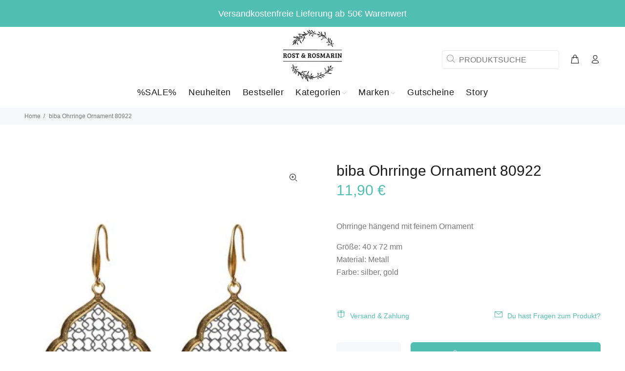

--- FILE ---
content_type: text/css
request_url: https://rost-rosmarin.de/cdn/shop/t/38/assets/theme.css?v=5277101777773453121718214996
body_size: 93845
content:
/** Shopify CDN: Minification failed

Line 8:301575 Unexpected "'.thumbprod-center'"
Line 8:301663 Unexpected "'.thumbprod-center'"
Line 8:473898 Unexpected "}"

**/
/* Alfie - CSS minified: 873503 --> 755557 */@charset "UTF-8";.off-img-bg{position: fixed;top: 0;left: 0;display: inline-block;color: white;background: black;padding: 5px 5px 2px;z-index: 77;}body{background-position: center 0px !important;background-repeat: no-repeat !important;overflow-x: hidden;}*,*::before,*::after{box-sizing: border-box;}html{font-family: sans-serif;line-height: 1.15;-webkit-text-size-adjust: 100%;-ms-text-size-adjust: 100%;-ms-overflow-style: scrollbar;-webkit-tap-highlight-color: transparent;}@-ms-viewport{width: device-width;}article, aside, dialog, figcaption, figure, footer, header, hgroup, main, nav, section{display: block;}[tabindex="-1"]:focus{outline: 0 !important;}hr{box-sizing: content-box;height: 0;overflow: visible;}h1, h2, h3, h4, h5, h6{margin-top: 0;}th, h1, h2, h3, h4, h5, h6{font-weight: 500;}p{margin-top: 0;}abbr[title],abbr[data-original-title]{text-decoration: underline;text-decoration: underline dotted;cursor: help;border-bottom: 0;}address{margin-bottom: 1rem;font-style: normal;line-height: inherit;}ol,ul,dl{margin-top: 0;}ol ol,ul ul,ol ul,ul ol{margin-bottom: 0;}dt{font-weight: 500;}dd{margin-bottom: .5rem;margin-left: 0;}dfn{font-style: italic;}b,strong{font-weight: 700;}small{font-size: 80%;}sub,sup{position: relative;font-size: 75%;line-height: 0;vertical-align: baseline;}a{color: #50beb3;text-decoration: none;background-color: transparent;-webkit-text-decoration-skip: objects;}a:hover{color: #50beb3;text-decoration: underline;}a:not([href]):not([tabindex]){color: inherit;text-decoration: none;}a:not([href]):not([tabindex]):hover, a:not([href]):not([tabindex]):focus{color: inherit;text-decoration: none;}a:not([href]):not([tabindex]):focus{outline: 0;}pre,code,kbd,samp{font-family: monospace, monospace;font-size: 1em;}pre{margin-top: 0;overflow: auto;-ms-overflow-style: scrollbar;}img{vertical-align: middle;border-style: none;}svg:not(:root){overflow: hidden;}table{border-collapse: collapse;}caption{padding-top: 0.75rem;padding-bottom: 0.75rem;color: #6c757d;text-align: left;caption-side: bottom;}th{text-align: inherit;}label{display: inline-block;}button{border-radius: 0;}button:focus{outline: 1px dotted;outline: 5px auto -webkit-focus-ring-color;}input,button,select,optgroup,textarea{margin: 0;font-family: inherit;font-size: inherit;line-height: inherit;}button,input{overflow: visible;}button,select{text-transform: none;}button,html [type="button"],[type="reset"],[type="submit"]{-webkit-appearance: button;}button::-moz-focus-inner,[type="button"]::-moz-focus-inner,[type="reset"]::-moz-focus-inner,[type="submit"]::-moz-focus-inner{padding: 0;border-style: none;}input[type="radio"],input[type="checkbox"]{box-sizing: border-box;padding: 0;}input[type="date"],input[type="time"],input[type="datetime-local"],input[type="month"]{-webkit-appearance: listbox;}textarea{overflow: auto;resize: vertical;}fieldset{min-width: 0;padding: 0;margin: 0;border: 0;}legend{display: block;width: 100%;max-width: 100%;padding: 0;line-height: inherit;color: inherit;white-space: normal;}progress{vertical-align: baseline;}[type="number"]::-webkit-inner-spin-button,[type="number"]::-webkit-outer-spin-button{height: auto;}[type="search"]{outline-offset: -2px;-webkit-appearance: none;}[type="search"]::-webkit-search-cancel-button,[type="search"]::-webkit-search-decoration{-webkit-appearance: none;}::-webkit-file-upload-button{font: inherit;-webkit-appearance: button;}output{display: inline-block;}summary{display: list-item;cursor: pointer;}template{display: none;}[hidden]{display: none !important;}.container{width: 100%;padding-right: 10px;padding-left: 10px;margin-right: auto;margin-left: auto;}@media (min-width: 576px){.container{max-width: 546px;}}@media (min-width: 791px){.container{max-width: 770px;}}@media (min-width: 1025px){.container{max-width: 990px;}}@media (min-width: 1230px){.container{max-width: 1200px;}}.container-fluid{width: 100%;padding-right: 10px;padding-left: 10px;margin-right: auto;margin-left: auto;}.row{display: flex;flex-wrap: wrap;margin-right: -10px;margin-left: -10px;}.no-gutters{margin-right: 0;margin-left: 0;}.no-gutters > .col,.no-gutters > [class*="col-"]{padding-right: 0;padding-left: 0;}.col-1, .col-2, .col-3, .col-4, .col-5, .col-6, .col-7, .col-8, .col-9, .col-10, .col-11, .col-12, .col,.col-auto, .col-sm-1, .col-sm-2, .col-sm-3, .col-sm-4, .col-sm-5, .col-sm-6, .col-sm-7, .col-sm-8, .col-sm-9, .col-sm-10, .col-sm-11, .col-sm-12, .col-sm,.col-sm-auto, .col-md-1, .col-md-2, .col-md-3, .col-md-5-inrow, .col-md-4, .col-md-5, .col-md-6, .col-md-7, .col-md-8, .col-md-9, .col-md-10, .col-md-11, .col-md-12, .col-md,.col-md-auto, .col-lg-1, .col-lg-2, .col-lg-3, .col-lg-4, .col-lg-5, .col-lg-6, .col-lg-7, .col-lg-8, .col-lg-9, .col-lg-10, .col-lg-11, .col-lg-12, .col-lg,.col-lg-auto, .col-xl-1, .col-xl-2, .col-xl-3, .col-xl-4, .col-xl-5, .col-xl-6, .col-xl-7, .col-xl-8, .col-xl-9, .col-xl-10, .col-xl-11, .col-xl-12, .col-xl,.col-xl-auto{position: relative;width: 100%;min-height: 1px;padding-right: 10px;padding-left: 10px;}.col{flex-basis: 0;flex-grow: 1;max-width: 100%;}.col-auto{flex: 0 0 auto;width: auto;max-width: none;}.col-1{flex: 0 0 8.33333%;max-width: 8.33333%;}.col-2{flex: 0 0 16.66667%;max-width: 16.66667%;}.col-3{flex: 0 0 25%;max-width: 25%;}.col-4{flex: 0 0 33.33333%;max-width: 33.33333%;}.col-5{flex: 0 0 41.66667%;max-width: 41.66667%;}.col-6{flex: 0 0 50%;max-width: 50%;}.col-7{flex: 0 0 58.33333%;max-width: 58.33333%;}.col-8{flex: 0 0 66.66667%;max-width: 66.66667%;}.col-9{flex: 0 0 75%;max-width: 75%;}.col-10{flex: 0 0 83.33333%;max-width: 83.33333%;}.col-11{flex: 0 0 91.66667%;max-width: 91.66667%;}.col-12{flex: 0 0 100%;max-width: 100%;}.order-first{order: -1;}.order-last{order: 13;}.order-0{order: 0;}.order-1{order: 1;}.order-2{order: 2;}.order-3{order: 3;}.order-4{order: 4;}.order-5{order: 5;}.order-6{order: 6;}.order-7{order: 7;}.order-8{order: 8;}.order-9{order: 9;}.order-10{order: 10;}.order-11{order: 11;}.order-12{order: 12;}.offset-1{margin-left: 8.33333%;}.offset-2{margin-left: 16.66667%;}.offset-3{margin-left: 25%;}.offset-4{margin-left: 33.33333%;}.offset-5{margin-left: 41.66667%;}.offset-6{margin-left: 50%;}.offset-7{margin-left: 58.33333%;}.offset-8{margin-left: 66.66667%;}.offset-9{margin-left: 75%;}.offset-10{margin-left: 83.33333%;}.offset-11{margin-left: 91.66667%;}@media (min-width: 576px){.col-sm{flex-basis: 0;flex-grow: 1;max-width: 100%;}.col-sm-auto{flex: 0 0 auto;width: auto;max-width: none;}.col-sm-1{flex: 0 0 8.33333%;max-width: 8.33333%;}.col-sm-2{flex: 0 0 16.66667%;max-width: 16.66667%;}.col-sm-3{flex: 0 0 25%;max-width: 25%;}.col-sm-4{flex: 0 0 33.33333%;max-width: 33.33333%;}.col-sm-5{flex: 0 0 41.66667%;max-width: 41.66667%;}.col-sm-6{flex: 0 0 50%;max-width: 50%;}.col-sm-7{flex: 0 0 58.33333%;max-width: 58.33333%;}.col-sm-8{flex: 0 0 66.66667%;max-width: 66.66667%;}.col-sm-9{flex: 0 0 75%;max-width: 75%;}.col-sm-10{flex: 0 0 83.33333%;max-width: 83.33333%;}.col-sm-11{flex: 0 0 91.66667%;max-width: 91.66667%;}.col-sm-12{flex: 0 0 100%;max-width: 100%;}.order-sm-first{order: -1;}.order-sm-last{order: 13;}.order-sm-0{order: 0;}.order-sm-1{order: 1;}.order-sm-2{order: 2;}.order-sm-3{order: 3;}.order-sm-4{order: 4;}.order-sm-5{order: 5;}.order-sm-6{order: 6;}.order-sm-7{order: 7;}.order-sm-8{order: 8;}.order-sm-9{order: 9;}.order-sm-10{order: 10;}.order-sm-11{order: 11;}.order-sm-12{order: 12;}.offset-sm-0{margin-left: 0;}.offset-sm-1{margin-left: 8.33333%;}.offset-sm-2{margin-left: 16.66667%;}.offset-sm-3{margin-left: 25%;}.offset-sm-4{margin-left: 33.33333%;}.offset-sm-5{margin-left: 41.66667%;}.offset-sm-6{margin-left: 50%;}.offset-sm-7{margin-left: 58.33333%;}.offset-sm-8{margin-left: 66.66667%;}.offset-sm-9{margin-left: 75%;}.offset-sm-10{margin-left: 83.33333%;}.offset-sm-11{margin-left: 91.66667%;}}@media (min-width: 791px){.col-md{flex-basis: 0;flex-grow: 1;max-width: 100%;}.col-md-auto{flex: 0 0 auto;width: auto;max-width: none;}.col-md-1{flex: 0 0 8.33333%;max-width: 8.33333%;}.col-md-2{flex: 0 0 16.66667%;max-width: 16.66667%;}.col-md-5-inrow{flex: 0 0 20%;max-width: 20%;}.col-md-3{flex: 0 0 25%;max-width: 25%;}.col-md-4{flex: 0 0 33.33333%;max-width: 33.33333%;}.col-md-5{flex: 0 0 41.66667%;max-width: 41.66667%;}.col-md-6{flex: 0 0 50%;max-width: 50%;}.col-md-7{flex: 0 0 58.33333%;max-width: 58.33333%;}.col-md-8{flex: 0 0 66.66667%;max-width: 66.66667%;}.col-md-9{flex: 0 0 75%;max-width: 75%;}.col-md-10{flex: 0 0 83.33333%;max-width: 83.33333%;}.col-md-11{flex: 0 0 91.66667%;max-width: 91.66667%;}.col-md-12{flex: 0 0 100%;max-width: 100%;}.order-md-first{order: -1;}.order-md-last{order: 13;}.order-md-0{order: 0;}.order-md-1{order: 1;}.order-md-2{order: 2;}.order-md-3{order: 3;}.order-md-4{order: 4;}.order-md-5{order: 5;}.order-md-6{order: 6;}.order-md-7{order: 7;}.order-md-8{order: 8;}.order-md-9{order: 9;}.order-md-10{order: 10;}.order-md-11{order: 11;}.order-md-12{order: 12;}.offset-md-0{margin-left: 0;}.offset-md-1{margin-left: 8.33333%;}.offset-md-2{margin-left: 16.66667%;}.offset-md-3{margin-left: 25%;}.offset-md-4{margin-left: 33.33333%;}.offset-md-5{margin-left: 41.66667%;}.offset-md-6{margin-left: 50%;}.offset-md-7{margin-left: 58.33333%;}.offset-md-8{margin-left: 66.66667%;}.offset-md-9{margin-left: 75%;}.offset-md-10{margin-left: 83.33333%;}.offset-md-11{margin-left: 91.66667%;}}@media (min-width: 1025px){.col-lg{flex-basis: 0;flex-grow: 1;max-width: 100%;}.col-lg-auto{flex: 0 0 auto;width: auto;max-width: none;}.col-lg-1{flex: 0 0 8.33333%;max-width: 8.33333%;}.col-lg-2{flex: 0 0 16.66667%;max-width: 16.66667%;}.col-lg-3{flex: 0 0 25%;max-width: 25%;}.col-lg-4{flex: 0 0 33.33333%;max-width: 33.33333%;}.col-lg-5{flex: 0 0 41.66667%;max-width: 41.66667%;}.col-lg-6{flex: 0 0 50%;max-width: 50%;}.col-lg-7{flex: 0 0 58.33333%;max-width: 58.33333%;}.col-lg-8{flex: 0 0 66.66667%;max-width: 66.66667%;}.col-lg-9{flex: 0 0 75%;max-width: 75%;}.col-lg-10{flex: 0 0 83.33333%;max-width: 83.33333%;}.col-lg-11{flex: 0 0 91.66667%;max-width: 91.66667%;}.col-lg-12{flex: 0 0 100%;max-width: 100%;}.order-lg-first{order: -1;}.order-lg-last{order: 13;}.order-lg-0{order: 0;}.order-lg-1{order: 1;}.order-lg-2{order: 2;}.order-lg-3{order: 3;}.order-lg-4{order: 4;}.order-lg-5{order: 5;}.order-lg-6{order: 6;}.order-lg-7{order: 7;}.order-lg-8{order: 8;}.order-lg-9{order: 9;}.order-lg-10{order: 10;}.order-lg-11{order: 11;}.order-lg-12{order: 12;}.offset-lg-0{margin-left: 0;}.offset-lg-1{margin-left: 8.33333%;}.offset-lg-2{margin-left: 16.66667%;}.offset-lg-3{margin-left: 25%;}.offset-lg-4{margin-left: 33.33333%;}.offset-lg-5{margin-left: 41.66667%;}.offset-lg-6{margin-left: 50%;}.offset-lg-7{margin-left: 58.33333%;}.offset-lg-8{margin-left: 66.66667%;}.offset-lg-9{margin-left: 75%;}.offset-lg-10{margin-left: 83.33333%;}.offset-lg-11{margin-left: 91.66667%;}}@media (min-width: 1230px){.col-xl{flex-basis: 0;flex-grow: 1;max-width: 100%;}.col-xl-auto{flex: 0 0 auto;width: auto;max-width: none;}.col-xl-1{flex: 0 0 8.33333%;max-width: 8.33333%;}.col-xl-2{flex: 0 0 16.66667%;max-width: 16.66667%;}.col-xl-3{flex: 0 0 25%;max-width: 25%;}.col-xl-4{flex: 0 0 33.33333%;max-width: 33.33333%;}.col-xl-5{flex: 0 0 41.66667%;max-width: 41.66667%;}.col-xl-6{flex: 0 0 50%;max-width: 50%;}.col-xl-7{flex: 0 0 58.33333%;max-width: 58.33333%;}.col-xl-8{flex: 0 0 66.66667%;max-width: 66.66667%;}.col-xl-9{flex: 0 0 75%;max-width: 75%;}.col-xl-10{flex: 0 0 83.33333%;max-width: 83.33333%;}.col-xl-11{flex: 0 0 91.66667%;max-width: 91.66667%;}.col-xl-12{flex: 0 0 100%;max-width: 100%;}.order-xl-first{order: -1;}.order-xl-last{order: 13;}.order-xl-0{order: 0;}.order-xl-1{order: 1;}.order-xl-2{order: 2;}.order-xl-3{order: 3;}.order-xl-4{order: 4;}.order-xl-5{order: 5;}.order-xl-6{order: 6;}.order-xl-7{order: 7;}.order-xl-8{order: 8;}.order-xl-9{order: 9;}.order-xl-10{order: 10;}.order-xl-11{order: 11;}.order-xl-12{order: 12;}.offset-xl-0{margin-left: 0;}.offset-xl-1{margin-left: 8.33333%;}.offset-xl-2{margin-left: 16.66667%;}.offset-xl-3{margin-left: 25%;}.offset-xl-4{margin-left: 33.33333%;}.offset-xl-5{margin-left: 41.66667%;}.offset-xl-6{margin-left: 50%;}.offset-xl-7{margin-left: 58.33333%;}.offset-xl-8{margin-left: 66.66667%;}.offset-xl-9{margin-left: 75%;}.offset-xl-10{margin-left: 83.33333%;}.offset-xl-11{margin-left: 91.66667%;}}.form-control{display: block;width: 100%;padding: 0.375rem 0.75rem;font-size: 1rem;line-height: 1.5;color: #495057;background-color: #fff;background-clip: padding-box;border: 1px solid #ced4da;border-radius: 0;transition: border-color 0.15s ease-in-out, box-shadow 0.15s ease-in-out;}.form-control::-ms-expand{background-color: transparent;border: 0;}.form-control:focus{color: #495057;background-color: #fff;border-color: #80bdff;outline: 0;box-shadow: 0 0 0 0.2rem rgba(0, 123, 255, 0.25);}.form-control::placeholder{color: #6c757d;opacity: 1;}.form-control:disabled, .form-control[readonly]{background-color: #e9ecef;opacity: 1;}select.form-control:not([size]):not([multiple]){height: calc(2.25rem + 2px);}select.form-control:focus::-ms-value{color: #495057;background-color: #fff;}.form-control-file,.form-control-range{display: block;width: 100%;}.col-form-label{padding-top: calc(0.375rem + 1px);padding-bottom: calc(0.375rem + 1px);margin-bottom: 0;font-size: inherit;line-height: 1.5;}.col-form-label-lg{padding-top: calc(0.5rem + 1px);padding-bottom: calc(0.5rem + 1px);font-size: 1.25rem;line-height: 1.5;}.col-form-label-sm{padding-top: calc(0.25rem + 1px);padding-bottom: calc(0.25rem + 1px);font-size: 0.875rem;line-height: 1.5;}.form-control-plaintext{display: block;width: 100%;padding-top: 0.375rem;padding-bottom: 0.375rem;margin-bottom: 0;line-height: 1.5;background-color: transparent;border: solid transparent;border-width: 1px 0;}.form-control-plaintext.form-control-sm, .input-group-sm > .form-control-plaintext.form-control,.input-group-sm > .input-group-prepend > .form-control-plaintext.input-group-text,.input-group-sm > .input-group-append > .form-control-plaintext.input-group-text,.input-group-sm > .input-group-prepend > .form-control-plaintext.btn,.input-group-sm > .input-group-append > .form-control-plaintext.btn, .form-control-plaintext.form-control-lg, .input-group-lg > .form-control-plaintext.form-control,.input-group-lg > .input-group-prepend > .form-control-plaintext.input-group-text,.input-group-lg > .input-group-append > .form-control-plaintext.input-group-text,.input-group-lg > .input-group-prepend > .form-control-plaintext.btn,.input-group-lg > .input-group-append > .form-control-plaintext.btn{padding-right: 0;padding-left: 0;}.form-control-sm, .input-group-sm > .form-control,.input-group-sm > .input-group-prepend > .input-group-text,.input-group-sm > .input-group-append > .input-group-text,.input-group-sm > .input-group-prepend > .btn,.input-group-sm > .input-group-append > .btn{padding: 0.25rem 0.5rem;font-size: 0.875rem;line-height: 1.5;border-radius: 0;}select.form-control-sm:not([size]):not([multiple]), .input-group-sm > select.form-control:not([size]):not([multiple]),.input-group-sm > .input-group-prepend > select.input-group-text:not([size]):not([multiple]),.input-group-sm > .input-group-append > select.input-group-text:not([size]):not([multiple]),.input-group-sm > .input-group-prepend > select.btn:not([size]):not([multiple]),.input-group-sm > .input-group-append > select.btn:not([size]):not([multiple]){height: calc(1.8125rem + 2px);}.form-control-lg, .input-group-lg > .form-control,.input-group-lg > .input-group-prepend > .input-group-text,.input-group-lg > .input-group-append > .input-group-text,.input-group-lg > .input-group-prepend > .btn,.input-group-lg > .input-group-append > .btn{padding: 0.5rem 1rem;font-size: 1.25rem;line-height: 1.5;border-radius: 0;}select.form-control-lg:not([size]):not([multiple]), .input-group-lg > select.form-control:not([size]):not([multiple]),.input-group-lg > .input-group-prepend > select.input-group-text:not([size]):not([multiple]),.input-group-lg > .input-group-append > select.input-group-text:not([size]):not([multiple]),.input-group-lg > .input-group-prepend > select.btn:not([size]):not([multiple]),.input-group-lg > .input-group-append > select.btn:not([size]):not([multiple]){height: calc(2.875rem + 2px);}.form-group{margin-bottom: 1rem;}.form-text{display: block;margin-top: 0.25rem;}.form-row{display: flex;flex-wrap: wrap;margin-right: -5px;margin-left: -5px;}.form-row > .col,.form-row > [class*="col-"]{padding-right: 5px;padding-left: 5px;}.form-check{position: relative;display: block;padding-left: 1.25rem;}.form-check-input{position: absolute;margin-top: 0.3rem;margin-left: -1.25rem;}.form-check-input:disabled ~ .form-check-label{color: #6c757d;}.form-check-label{margin-bottom: 0;}.form-check-inline{display: inline-flex;align-items: center;padding-left: 0;margin-right: 0.75rem;}.form-check-inline .form-check-input{position: static;margin-top: 0;margin-right: 0.3125rem;margin-left: 0;}.valid-feedback{display: none;width: 100%;margin-top: 0.25rem;font-size: 80%;color: #28a745;}.valid-tooltip{position: absolute;top: 100%;z-index: 5;display: none;max-width: 100%;padding: .5rem;margin-top: .1rem;font-size: .875rem;line-height: 1;color: #fff;background-color: rgba(40, 167, 69, 0.8);border-radius: .2rem;}.was-validated .form-control:valid, .form-control.is-valid, .was-validated.custom-select:valid,.custom-select.is-valid{border-color: #28a745;}.was-validated .form-control:valid:focus, .form-control.is-valid:focus, .was-validated.custom-select:valid:focus,.custom-select.is-valid:focus{border-color: #28a745;box-shadow: 0 0 0 0.2rem rgba(40, 167, 69, 0.25);}.was-validated .form-control:valid ~ .valid-feedback,.was-validated .form-control:valid ~ .valid-tooltip, .form-control.is-valid ~ .valid-feedback,.form-control.is-valid ~ .valid-tooltip, .was-validated.custom-select:valid ~ .valid-feedback,.was-validated.custom-select:valid ~ .valid-tooltip,.custom-select.is-valid ~ .valid-feedback,.custom-select.is-valid ~ .valid-tooltip{display: block;}.was-validated .form-check-input:valid ~ .form-check-label, .form-check-input.is-valid ~ .form-check-label{color: #28a745;}.was-validated .form-check-input:valid ~ .valid-feedback,.was-validated .form-check-input:valid ~ .valid-tooltip, .form-check-input.is-valid ~ .valid-feedback,.form-check-input.is-valid ~ .valid-tooltip{display: block;}.was-validated .custom-control-input:valid ~ .custom-control-label, .custom-control-input.is-valid ~ .custom-control-label{color: #28a745;}.was-validated .custom-control-input:valid ~ .custom-control-label::before, .custom-control-input.is-valid ~ .custom-control-label::before{background-color: #71dd8a;}.was-validated .custom-control-input:valid ~ .valid-feedback,.was-validated .custom-control-input:valid ~ .valid-tooltip, .custom-control-input.is-valid ~ .valid-feedback,.custom-control-input.is-valid ~ .valid-tooltip{display: block;}.was-validated .custom-control-input:valid:checked ~ .custom-control-label::before, .custom-control-input.is-valid:checked ~ .custom-control-label::before{background-color: #34ce57;}.was-validated .custom-control-input:valid:focus ~ .custom-control-label::before, .custom-control-input.is-valid:focus ~ .custom-control-label::before{box-shadow: 0 0 0 1px #fff, 0 0 0 0.2rem rgba(40, 167, 69, 0.25);}.was-validated .custom-file-input:valid ~ .custom-file-label, .custom-file-input.is-valid ~ .custom-file-label{border-color: #28a745;}.was-validated .custom-file-input:valid ~ .custom-file-label::before, .custom-file-input.is-valid ~ .custom-file-label::before{border-color: inherit;}.was-validated .custom-file-input:valid ~ .valid-feedback,.was-validated .custom-file-input:valid ~ .valid-tooltip, .custom-file-input.is-valid ~ .valid-feedback,.custom-file-input.is-valid ~ .valid-tooltip{display: block;}.was-validated .custom-file-input:valid:focus ~ .custom-file-label, .custom-file-input.is-valid:focus ~ .custom-file-label{box-shadow: 0 0 0 0.2rem rgba(40, 167, 69, 0.25);}.invalid-feedback{display: none;width: 100%;margin-top: 0.25rem;font-size: 80%;color: #dc3545;}.invalid-tooltip{position: absolute;top: 100%;z-index: 5;display: none;max-width: 100%;padding: .5rem;margin-top: .1rem;font-size: .875rem;line-height: 1;color: #fff;background-color: rgba(220, 53, 69, 0.8);border-radius: .2rem;}.was-validated .form-control:invalid, .form-control.is-invalid, .was-validated.custom-select:invalid,.custom-select.is-invalid{border-color: #dc3545;}.was-validated .form-control:invalid:focus, .form-control.is-invalid:focus, .was-validated.custom-select:invalid:focus,.custom-select.is-invalid:focus{border-color: #dc3545;box-shadow: 0 0 0 0.2rem rgba(220, 53, 69, 0.25);}.was-validated .form-control:invalid ~ .invalid-feedback,.was-validated .form-control:invalid ~ .invalid-tooltip, .form-control.is-invalid ~ .invalid-feedback,.form-control.is-invalid ~ .invalid-tooltip, .was-validated.custom-select:invalid ~ .invalid-feedback,.was-validated.custom-select:invalid ~ .invalid-tooltip,.custom-select.is-invalid ~ .invalid-feedback,.custom-select.is-invalid ~ .invalid-tooltip{display: block;}.was-validated .form-check-input:invalid ~ .form-check-label, .form-check-input.is-invalid ~ .form-check-label{color: #dc3545;}.was-validated .form-check-input:invalid ~ .invalid-feedback,.was-validated .form-check-input:invalid ~ .invalid-tooltip, .form-check-input.is-invalid ~ .invalid-feedback,.form-check-input.is-invalid ~ .invalid-tooltip{display: block;}.was-validated .custom-control-input:invalid ~ .custom-control-label, .custom-control-input.is-invalid ~ .custom-control-label{color: #dc3545;}.was-validated .custom-control-input:invalid ~ .custom-control-label::before, .custom-control-input.is-invalid ~ .custom-control-label::before{background-color: #efa2a9;}.was-validated .custom-control-input:invalid ~ .invalid-feedback,.was-validated .custom-control-input:invalid ~ .invalid-tooltip, .custom-control-input.is-invalid ~ .invalid-feedback,.custom-control-input.is-invalid ~ .invalid-tooltip{display: block;}.was-validated .custom-control-input:invalid:checked ~ .custom-control-label::before, .custom-control-input.is-invalid:checked ~ .custom-control-label::before{background-color: #e4606d;}.was-validated .custom-control-input:invalid:focus ~ .custom-control-label::before, .custom-control-input.is-invalid:focus ~ .custom-control-label::before{box-shadow: 0 0 0 1px #fff, 0 0 0 0.2rem rgba(220, 53, 69, 0.25);}.was-validated .custom-file-input:invalid ~ .custom-file-label, .custom-file-input.is-invalid ~ .custom-file-label{border-color: #dc3545;}.was-validated .custom-file-input:invalid ~ .custom-file-label::before, .custom-file-input.is-invalid ~ .custom-file-label::before{border-color: inherit;}.was-validated .custom-file-input:invalid ~ .invalid-feedback,.was-validated .custom-file-input:invalid ~ .invalid-tooltip, .custom-file-input.is-invalid ~ .invalid-feedback,.custom-file-input.is-invalid ~ .invalid-tooltip{display: block;}.was-validated .custom-file-input:invalid:focus ~ .custom-file-label, .custom-file-input.is-invalid:focus ~ .custom-file-label{box-shadow: 0 0 0 0.2rem rgba(220, 53, 69, 0.25);}.form-inline{display: flex;flex-flow: row wrap;align-items: center;}.form-inline .form-check{width: 100%;}@media (min-width: 576px){.form-inline label{display: flex;align-items: center;justify-content: center;margin-bottom: 0;}.form-inline .form-group{display: flex;flex: 0 0 auto;flex-flow: row wrap;align-items: center;margin-bottom: 0;}.form-inline .form-control{display: inline-block;width: auto;vertical-align: middle;}.form-inline .form-control-plaintext{display: inline-block;}.form-inline .input-group{width: auto;}.form-inline .form-check{display: flex;align-items: center;justify-content: center;width: auto;padding-left: 0;}.form-inline .form-check-input{position: relative;margin-top: 0;margin-right: 0.25rem;margin-left: 0;}.form-inline .custom-control{align-items: center;justify-content: center;}.form-inline .custom-control-label{margin-bottom: 0;}}.btn{white-space: nowrap;vertical-align: middle;user-select: none;}.btn:hover, .btn:focus{text-decoration: none;}.btn:focus, .btn.focus{outline: 0;box-shadow: 0 0 0 0.2rem rgba(0, 123, 255, 0.25);}.btn.disabled, .btn:disabled{opacity: 0.65;}.btn:not(:disabled):not(.disabled){cursor: pointer;}.btn:not(:disabled):not(.disabled):active, .btn:not(:disabled):not(.disabled).active{background-image: none;}a.btn.disabled,fieldset:disabled a.btn{pointer-events: none;}.btn-primary{color: #fff;background-color: #007bff;border-color: #007bff;}.btn-primary:hover{color: #fff;background-color: #0069d9;border-color: #0062cc;}.btn-primary:focus, .btn-primary.focus{box-shadow: 0 0 0 0.2rem rgba(0, 123, 255, 0.5);}.btn-primary.disabled, .btn-primary:disabled{color: #fff;background-color: #007bff;border-color: #007bff;}.btn-primary:not(:disabled):not(.disabled):active, .btn-primary:not(:disabled):not(.disabled).active,.show > .btn-primary.dropdown-toggle{color: #fff;background-color: #0062cc;border-color: #005cbf;}.btn-primary:not(:disabled):not(.disabled):active:focus, .btn-primary:not(:disabled):not(.disabled).active:focus,.show > .btn-primary.dropdown-toggle:focus{box-shadow: 0 0 0 0.2rem rgba(0, 123, 255, 0.5);}.btn-secondary{color: #fff;background-color: #6c757d;border-color: #6c757d;}.btn-secondary:hover{color: #fff;background-color: #5a6268;border-color: #545b62;}.btn-secondary:focus, .btn-secondary.focus{box-shadow: 0 0 0 0.2rem rgba(108, 117, 125, 0.5);}.btn-secondary.disabled, .btn-secondary:disabled{color: #fff;background-color: #6c757d;border-color: #6c757d;}.btn-secondary:not(:disabled):not(.disabled):active, .btn-secondary:not(:disabled):not(.disabled).active,.show > .btn-secondary.dropdown-toggle{color: #fff;background-color: #545b62;border-color: #4e555b;}.btn-secondary:not(:disabled):not(.disabled):active:focus, .btn-secondary:not(:disabled):not(.disabled).active:focus,.show > .btn-secondary.dropdown-toggle:focus{box-shadow: 0 0 0 0.2rem rgba(108, 117, 125, 0.5);}.btn-success{color: #fff;background-color: #28a745;border-color: #28a745;}.btn-success:hover{color: #fff;background-color: #218838;border-color: #1e7e34;}.btn-success:focus, .btn-success.focus{box-shadow: 0 0 0 0.2rem rgba(40, 167, 69, 0.5);}.btn-success.disabled, .btn-success:disabled{color: #fff;background-color: #28a745;border-color: #28a745;}.btn-success:not(:disabled):not(.disabled):active, .btn-success:not(:disabled):not(.disabled).active,.show > .btn-success.dropdown-toggle{color: #fff;background-color: #1e7e34;border-color: #1c7430;}.btn-success:not(:disabled):not(.disabled):active:focus, .btn-success:not(:disabled):not(.disabled).active:focus,.show > .btn-success.dropdown-toggle:focus{box-shadow: 0 0 0 0.2rem rgba(40, 167, 69, 0.5);}.btn-info{color: #fff;background-color: #17a2b8;border-color: #17a2b8;}.btn-info:hover{color: #fff;background-color: #138496;border-color: #117a8b;}.btn-info:focus, .btn-info.focus{box-shadow: 0 0 0 0.2rem rgba(23, 162, 184, 0.5);}.btn-info.disabled, .btn-info:disabled{color: #fff;background-color: #17a2b8;border-color: #17a2b8;}.btn-info:not(:disabled):not(.disabled):active, .btn-info:not(:disabled):not(.disabled).active,.show > .btn-info.dropdown-toggle{color: #fff;background-color: #117a8b;border-color: #10707f;}.btn-info:not(:disabled):not(.disabled):active:focus, .btn-info:not(:disabled):not(.disabled).active:focus,.show > .btn-info.dropdown-toggle:focus{box-shadow: 0 0 0 0.2rem rgba(23, 162, 184, 0.5);}.btn-warning{color: #212529;background-color: #ffc107;border-color: #ffc107;}.btn-warning:hover{color: #212529;background-color: #e0a800;border-color: #d39e00;}.btn-warning:focus, .btn-warning.focus{box-shadow: 0 0 0 0.2rem rgba(255, 193, 7, 0.5);}.btn-warning.disabled, .btn-warning:disabled{color: #212529;background-color: #ffc107;border-color: #ffc107;}.btn-warning:not(:disabled):not(.disabled):active, .btn-warning:not(:disabled):not(.disabled).active,.show > .btn-warning.dropdown-toggle{color: #212529;background-color: #d39e00;border-color: #c69500;}.btn-warning:not(:disabled):not(.disabled):active:focus, .btn-warning:not(:disabled):not(.disabled).active:focus,.show > .btn-warning.dropdown-toggle:focus{box-shadow: 0 0 0 0.2rem rgba(255, 193, 7, 0.5);}.btn-danger{color: #fff;background-color: #dc3545;border-color: #dc3545;}.btn-danger:hover{color: #fff;background-color: #c82333;border-color: #bd2130;}.btn-danger:focus, .btn-danger.focus{box-shadow: 0 0 0 0.2rem rgba(220, 53, 69, 0.5);}.btn-danger.disabled, .btn-danger:disabled{color: #fff;background-color: #dc3545;border-color: #dc3545;}.btn-danger:not(:disabled):not(.disabled):active, .btn-danger:not(:disabled):not(.disabled).active,.show > .btn-danger.dropdown-toggle{color: #fff;background-color: #bd2130;border-color: #b21f2d;}.btn-danger:not(:disabled):not(.disabled):active:focus, .btn-danger:not(:disabled):not(.disabled).active:focus,.show > .btn-danger.dropdown-toggle:focus{box-shadow: 0 0 0 0.2rem rgba(220, 53, 69, 0.5);}.btn-light{color: #212529;background-color: #f8f9fa;border-color: #f8f9fa;}.btn-light:hover{color: #212529;background-color: #e2e6ea;border-color: #dae0e5;}.btn-light:focus, .btn-light.focus{box-shadow: 0 0 0 0.2rem rgba(248, 249, 250, 0.5);}.btn-light.disabled, .btn-light:disabled{color: #212529;background-color: #f8f9fa;border-color: #f8f9fa;}.btn-light:not(:disabled):not(.disabled):active, .btn-light:not(:disabled):not(.disabled).active,.show > .btn-light.dropdown-toggle{color: #212529;background-color: #dae0e5;border-color: #d3d9df;}.btn-light:not(:disabled):not(.disabled):active:focus, .btn-light:not(:disabled):not(.disabled).active:focus,.show > .btn-light.dropdown-toggle:focus{box-shadow: 0 0 0 0.2rem rgba(248, 249, 250, 0.5);}.btn-dark{color: #fff;background-color: #343a40;border-color: #343a40;}.btn-dark:hover{color: #fff;background-color: #23272b;border-color: #1d2124;}.btn-dark:focus, .btn-dark.focus{box-shadow: 0 0 0 0.2rem rgba(52, 58, 64, 0.5);}.btn-dark.disabled, .btn-dark:disabled{color: #fff;background-color: #343a40;border-color: #343a40;}.btn-dark:not(:disabled):not(.disabled):active, .btn-dark:not(:disabled):not(.disabled).active,.show > .btn-dark.dropdown-toggle{color: #fff;background-color: #1d2124;border-color: #171a1d;}.btn-dark:not(:disabled):not(.disabled):active:focus, .btn-dark:not(:disabled):not(.disabled).active:focus,.show > .btn-dark.dropdown-toggle:focus{box-shadow: 0 0 0 0.2rem rgba(52, 58, 64, 0.5);}.btn-outline-primary{color: #007bff;background-color: transparent;background-image: none;border-color: #007bff;}.btn-outline-primary:hover{color: #fff;background-color: #007bff;border-color: #007bff;}.btn-outline-primary:focus, .btn-outline-primary.focus{box-shadow: 0 0 0 0.2rem rgba(0, 123, 255, 0.5);}.btn-outline-primary.disabled, .btn-outline-primary:disabled{color: #007bff;background-color: transparent;}.btn-outline-primary:not(:disabled):not(.disabled):active, .btn-outline-primary:not(:disabled):not(.disabled).active,.show > .btn-outline-primary.dropdown-toggle{color: #fff;background-color: #007bff;border-color: #007bff;}.btn-outline-primary:not(:disabled):not(.disabled):active:focus, .btn-outline-primary:not(:disabled):not(.disabled).active:focus,.show > .btn-outline-primary.dropdown-toggle:focus{box-shadow: 0 0 0 0.2rem rgba(0, 123, 255, 0.5);}.btn-outline-secondary{color: #6c757d;background-color: transparent;background-image: none;border-color: #6c757d;}.btn-outline-secondary:hover{color: #fff;background-color: #6c757d;border-color: #6c757d;}.btn-outline-secondary:focus, .btn-outline-secondary.focus{box-shadow: 0 0 0 0.2rem rgba(108, 117, 125, 0.5);}.btn-outline-secondary.disabled, .btn-outline-secondary:disabled{color: #6c757d;background-color: transparent;}.btn-outline-secondary:not(:disabled):not(.disabled):active, .btn-outline-secondary:not(:disabled):not(.disabled).active,.show > .btn-outline-secondary.dropdown-toggle{color: #fff;background-color: #6c757d;border-color: #6c757d;}.btn-outline-secondary:not(:disabled):not(.disabled):active:focus, .btn-outline-secondary:not(:disabled):not(.disabled).active:focus,.show > .btn-outline-secondary.dropdown-toggle:focus{box-shadow: 0 0 0 0.2rem rgba(108, 117, 125, 0.5);}.btn-outline-success{color: #28a745;background-color: transparent;background-image: none;border-color: #28a745;}.btn-outline-success:hover{color: #fff;background-color: #28a745;border-color: #28a745;}.btn-outline-success:focus, .btn-outline-success.focus{box-shadow: 0 0 0 0.2rem rgba(40, 167, 69, 0.5);}.btn-outline-success.disabled, .btn-outline-success:disabled{color: #28a745;background-color: transparent;}.btn-outline-success:not(:disabled):not(.disabled):active, .btn-outline-success:not(:disabled):not(.disabled).active,.show > .btn-outline-success.dropdown-toggle{color: #fff;background-color: #28a745;border-color: #28a745;}.btn-outline-success:not(:disabled):not(.disabled):active:focus, .btn-outline-success:not(:disabled):not(.disabled).active:focus,.show > .btn-outline-success.dropdown-toggle:focus{box-shadow: 0 0 0 0.2rem rgba(40, 167, 69, 0.5);}.btn-outline-info{color: #17a2b8;background-color: transparent;background-image: none;border-color: #17a2b8;}.btn-outline-info:hover{color: #fff;background-color: #17a2b8;border-color: #17a2b8;}.btn-outline-info:focus, .btn-outline-info.focus{box-shadow: 0 0 0 0.2rem rgba(23, 162, 184, 0.5);}.btn-outline-info.disabled, .btn-outline-info:disabled{color: #17a2b8;background-color: transparent;}.btn-outline-info:not(:disabled):not(.disabled):active, .btn-outline-info:not(:disabled):not(.disabled).active,.show > .btn-outline-info.dropdown-toggle{color: #fff;background-color: #17a2b8;border-color: #17a2b8;}.btn-outline-info:not(:disabled):not(.disabled):active:focus, .btn-outline-info:not(:disabled):not(.disabled).active:focus,.show > .btn-outline-info.dropdown-toggle:focus{box-shadow: 0 0 0 0.2rem rgba(23, 162, 184, 0.5);}.btn-outline-warning{color: #ffc107;background-color: transparent;background-image: none;border-color: #ffc107;}.btn-outline-warning:hover{color: #212529;background-color: #ffc107;border-color: #ffc107;}.btn-outline-warning:focus, .btn-outline-warning.focus{box-shadow: 0 0 0 0.2rem rgba(255, 193, 7, 0.5);}.btn-outline-warning.disabled, .btn-outline-warning:disabled{color: #ffc107;background-color: transparent;}.btn-outline-warning:not(:disabled):not(.disabled):active, .btn-outline-warning:not(:disabled):not(.disabled).active,.show > .btn-outline-warning.dropdown-toggle{color: #212529;background-color: #ffc107;border-color: #ffc107;}.btn-outline-warning:not(:disabled):not(.disabled):active:focus, .btn-outline-warning:not(:disabled):not(.disabled).active:focus,.show > .btn-outline-warning.dropdown-toggle:focus{box-shadow: 0 0 0 0.2rem rgba(255, 193, 7, 0.5);}.btn-outline-danger{color: #dc3545;background-color: transparent;background-image: none;border-color: #dc3545;}.btn-outline-danger:hover{color: #fff;background-color: #dc3545;border-color: #dc3545;}.btn-outline-danger:focus, .btn-outline-danger.focus{box-shadow: 0 0 0 0.2rem rgba(220, 53, 69, 0.5);}.btn-outline-danger.disabled, .btn-outline-danger:disabled{color: #dc3545;background-color: transparent;}.btn-outline-danger:not(:disabled):not(.disabled):active, .btn-outline-danger:not(:disabled):not(.disabled).active,.show > .btn-outline-danger.dropdown-toggle{color: #fff;background-color: #dc3545;border-color: #dc3545;}.btn-outline-danger:not(:disabled):not(.disabled):active:focus, .btn-outline-danger:not(:disabled):not(.disabled).active:focus,.show > .btn-outline-danger.dropdown-toggle:focus{box-shadow: 0 0 0 0.2rem rgba(220, 53, 69, 0.5);}.btn-outline-light{color: #f8f9fa;background-color: transparent;background-image: none;border-color: #f8f9fa;}.btn-outline-light:hover{color: #212529;background-color: #f8f9fa;border-color: #f8f9fa;}.btn-outline-light:focus, .btn-outline-light.focus{box-shadow: 0 0 0 0.2rem rgba(248, 249, 250, 0.5);}.btn-outline-light.disabled, .btn-outline-light:disabled{color: #f8f9fa;background-color: transparent;}.btn-outline-light:not(:disabled):not(.disabled):active, .btn-outline-light:not(:disabled):not(.disabled).active,.show > .btn-outline-light.dropdown-toggle{color: #212529;background-color: #f8f9fa;border-color: #f8f9fa;}.btn-outline-light:not(:disabled):not(.disabled):active:focus, .btn-outline-light:not(:disabled):not(.disabled).active:focus,.show > .btn-outline-light.dropdown-toggle:focus{box-shadow: 0 0 0 0.2rem rgba(248, 249, 250, 0.5);}.btn-outline-dark{color: #343a40;background-color: transparent;background-image: none;border-color: #343a40;}.btn-outline-dark:hover{color: #fff;background-color: #343a40;border-color: #343a40;}.btn-outline-dark:focus, .btn-outline-dark.focus{box-shadow: 0 0 0 0.2rem rgba(52, 58, 64, 0.5);}.btn-outline-dark.disabled, .btn-outline-dark:disabled{color: #343a40;background-color: transparent;}.btn-outline-dark:not(:disabled):not(.disabled):active, .btn-outline-dark:not(:disabled):not(.disabled).active,.show > .btn-outline-dark.dropdown-toggle{color: #fff;background-color: #343a40;border-color: #343a40;}.btn-outline-dark:not(:disabled):not(.disabled):active:focus, .btn-outline-dark:not(:disabled):not(.disabled).active:focus,.show > .btn-outline-dark.dropdown-toggle:focus{box-shadow: 0 0 0 0.2rem rgba(52, 58, 64, 0.5);}.btn-link{font-weight: 400;background-color: transparent;}.btn-link:hover{text-decoration: underline;background-color: transparent;border-color: transparent;}.btn-link:focus, .btn-link.focus{text-decoration: underline;border-color: transparent;box-shadow: none;}.btn-link:disabled, .btn-link.disabled{color: #6c757d;}.btn-lg{padding: 5px 31px 4px;font-size: 1.25rem;line-height: 1.5;border-radius: 0;}.btn-sm{padding: 0.25rem 0.5rem;font-size: 0.875rem;line-height: 1.5;border-radius: 0;}.btn-block{display: block;width: 100%;}.btn-block + .btn-block{margin-top: 0.5rem;}input[type="submit"].btn-block,input[type="reset"].btn-block,input[type="button"].btn-block{width: 100%;}.input-group{position: relative;display: flex;flex-wrap: wrap;align-items: stretch;width: 100%;}.input-group > .form-control,.input-group > .custom-select,.input-group > .custom-file{position: relative;flex: 1 1 auto;width: 1%;margin-bottom: 0;}.input-group > .form-control:focus,.input-group > .custom-select:focus,.input-group > .custom-file:focus{z-index: 3;}.input-group > .form-control + .form-control,.input-group > .form-control + .custom-select,.input-group > .form-control + .custom-file,.input-group > .custom-select + .form-control,.input-group > .custom-select + .custom-select,.input-group > .custom-select + .custom-file,.input-group > .custom-file + .form-control,.input-group > .custom-file + .custom-select,.input-group > .custom-file + .custom-file{margin-left: -1px;}.input-group > .form-control:not(:last-child),.input-group > .custom-select:not(:last-child){border-top-right-radius: 0;border-bottom-right-radius: 0;}.input-group > .form-control:not(:first-child),.input-group > .custom-select:not(:first-child){border-top-left-radius: 0;border-bottom-left-radius: 0;}.input-group > .custom-file{display: flex;align-items: center;}.input-group > .custom-file:not(:last-child) .custom-file-label,.input-group > .custom-file:not(:last-child) .custom-file-label::before{border-top-right-radius: 0;border-bottom-right-radius: 0;}.input-group > .custom-file:not(:first-child) .custom-file-label,.input-group > .custom-file:not(:first-child) .custom-file-label::before{border-top-left-radius: 0;border-bottom-left-radius: 0;}.input-group-prepend,.input-group-append{display: flex;}.input-group-prepend .btn,.input-group-append .btn{position: relative;z-index: 2;}.input-group-prepend .btn + .btn,.input-group-prepend .btn + .input-group-text,.input-group-prepend .input-group-text + .input-group-text,.input-group-prepend .input-group-text + .btn,.input-group-append .btn + .btn,.input-group-append .btn + .input-group-text,.input-group-append .input-group-text + .input-group-text,.input-group-append .input-group-text + .btn{margin-left: -1px;}.input-group-prepend{margin-right: -1px;}.input-group-append{margin-left: -1px;}.input-group-text{display: flex;align-items: center;padding: 0.375rem 0.75rem;margin-bottom: 0;font-size: 1rem;font-weight: 400;line-height: 1.5;color: #495057;text-align: center;white-space: nowrap;background-color: #e9ecef;border: 1px solid #ced4da;border-radius: 0;}.input-group-text input[type="radio"],.input-group-text input[type="checkbox"]{margin-top: 0;}.input-group > .input-group-prepend > .btn,.input-group > .input-group-prepend > .input-group-text,.input-group > .input-group-append:not(:last-child) > .btn,.input-group > .input-group-append:not(:last-child) > .input-group-text,.input-group > .input-group-append:last-child > .btn:not(:last-child):not(.dropdown-toggle),.input-group > .input-group-append:last-child > .input-group-text:not(:last-child){border-top-right-radius: 0;border-bottom-right-radius: 0;}.input-group > .input-group-append > .btn,.input-group > .input-group-append > .input-group-text,.input-group > .input-group-prepend:not(:first-child) > .btn,.input-group > .input-group-prepend:not(:first-child) > .input-group-text,.input-group > .input-group-prepend:first-child > .btn:not(:first-child),.input-group > .input-group-prepend:first-child > .input-group-text:not(:first-child){border-top-left-radius: 0;border-bottom-left-radius: 0;}.modal-open{overflow: hidden;}.modal{position: fixed;top: 0;right: 0;bottom: 0;left: 0;z-index: 25;display: none;overflow: hidden;outline: 0;}.modal-open .modal{overflow-x: hidden;overflow-y: auto;}.modal-dialog{position: relative;width: auto;margin: 10px;pointer-events: none;}.modal.fade .modal-dialog{transition: transform 0.3s ease-out;transform: translate(0, -25%);}.modal.show .modal-dialog,.modal.in .modal-dialog{transform: translate(0, 0);}.modal-dialog-centered{display: flex;align-items: center;min-height: calc(100% - (10px * 2));}.modal-content{position: relative;display: flex;flex-direction: column;width: 100%;pointer-events: auto;background-color: transparent;background-clip: padding-box;border: 1px solid rgba(0, 0, 0, 0.2);border-radius: 0;outline: 0;}.modal-backdrop{position: fixed;top: 0;right: 0;bottom: 0;left: 0;z-index: 24;background-color: #000;}.modal-backdrop.fade{opacity: 0;}.modal-backdrop.show{opacity: 0.5;}.modal-header{display: flex;align-items: flex-start;justify-content: space-between;padding: 0;border-bottom: 1px solid #e9ecef;border-top-left-radius: 0;border-top-right-radius: 0;}.modal-header .close{padding: 0;margin: 0 0 0 auto;}.modal-title{margin-bottom: 0;line-height: 1.5;}.modal-body{position: relative;flex: 1 1 auto;padding: 15px;}.modal-footer{display: flex;align-items: center;justify-content: flex-end;padding: 15px;border-top: 1px solid #e9ecef;}.modal-footer > :not(:first-child){margin-left: .25rem;}.modal-footer > :not(:last-child){margin-right: .25rem;}.modal-scrollbar-measure{position: absolute;top: -9999px;width: 50px;height: 50px;overflow: scroll;}@media (min-width: 576px){.modal-dialog{max-width: 500px;margin: 30px auto;}.modal-dialog-centered{min-height: calc(100% - (30px * 2));}.modal-sm{max-width: 300px;}}@media (min-width: 1025px){.modal-lg{max-width: 800px;}}.align-baseline{vertical-align: baseline !important;}.align-top{vertical-align: top !important;}.align-middle{vertical-align: middle !important;}.align-bottom{vertical-align: bottom !important;}.align-text-bottom{vertical-align: text-bottom !important;}.align-text-top{vertical-align: text-top !important;}.bg-primary{background-color: #007bff !important;}a.bg-primary:hover, a.bg-primary:focus,button.bg-primary:hover,button.bg-primary:focus{background-color: #0062cc !important;}.bg-secondary{background-color: #6c757d !important;}a.bg-secondary:hover, a.bg-secondary:focus,button.bg-secondary:hover,button.bg-secondary:focus{background-color: #545b62 !important;}.bg-success{background-color: #28a745 !important;}a.bg-success:hover, a.bg-success:focus,button.bg-success:hover,button.bg-success:focus{background-color: #1e7e34 !important;}.bg-info{background-color: #17a2b8 !important;}a.bg-info:hover, a.bg-info:focus,button.bg-info:hover,button.bg-info:focus{background-color: #117a8b !important;}.bg-warning{background-color: #ffc107 !important;}a.bg-warning:hover, a.bg-warning:focus,button.bg-warning:hover,button.bg-warning:focus{background-color: #d39e00 !important;}.bg-danger{background-color: #dc3545 !important;}a.bg-danger:hover, a.bg-danger:focus,button.bg-danger:hover,button.bg-danger:focus{background-color: #bd2130 !important;}.bg-light{background-color: #f8f9fa !important;}a.bg-light:hover, a.bg-light:focus,button.bg-light:hover,button.bg-light:focus{background-color: #dae0e5 !important;}.bg-dark{background-color: #343a40 !important;}a.bg-dark:hover, a.bg-dark:focus,button.bg-dark:hover,button.bg-dark:focus{background-color: #1d2124 !important;}.bg-white{background-color: #fff !important;}.bg-transparent{background-color: transparent !important;}.border{border: 1px solid #dee2e6 !important;}.border-top{border-top: 1px solid #dee2e6 !important;}.border-right{border-right: 1px solid #dee2e6 !important;}.border-bottom{border-bottom: 1px solid #dee2e6 !important;}.border-left{border-left: 1px solid #dee2e6 !important;}.border-0{border: 0 !important;}.border-top-0{border-top: 0 !important;}.border-right-0{border-right: 0 !important;}.border-bottom-0{border-bottom: 0 !important;}.border-left-0{border-left: 0 !important;}.border-primary{border-color: #007bff !important;}.border-secondary{border-color: #6c757d !important;}.border-success{border-color: #28a745 !important;}.border-info{border-color: #17a2b8 !important;}.border-warning{border-color: #ffc107 !important;}.border-danger{border-color: #dc3545 !important;}.border-light{border-color: #f8f9fa !important;}.border-dark{border-color: #343a40 !important;}.border-white{border-color: #fff !important;}.rounded{border-radius: 0 !important;}.rounded-top{border-top-left-radius: 0 !important;border-top-right-radius: 0 !important;}.rounded-right{border-top-right-radius: 0 !important;border-bottom-right-radius: 0 !important;}.rounded-bottom{border-bottom-right-radius: 0 !important;border-bottom-left-radius: 0 !important;}.rounded-left{border-top-left-radius: 0 !important;border-bottom-left-radius: 0 !important;}.rounded-circle{border-radius: 50% !important;}.rounded-0{border-radius: 0 !important;}.clearfix::after{display: block;clear: both;content: "";}.d-none{display: none !important;}.d-inline{display: inline !important;}.d-inline-block{display: inline-block !important;}.d-block{display: block !important;}.d-table{display: table !important;}.d-table-row{display: table-row !important;}.d-table-cell{display: table-cell !important;}.d-flex{display: flex !important;}.d-inline-flex{display: inline-flex !important;}@media (min-width: 576px){.d-sm-none{display: none !important;}.d-sm-inline{display: inline !important;}.d-sm-inline-block{display: inline-block !important;}.d-sm-block{display: block !important;}.d-sm-table{display: table !important;}.d-sm-table-row{display: table-row !important;}.d-sm-table-cell{display: table-cell !important;}.d-sm-flex{display: flex !important;}.d-sm-inline-flex{display: inline-flex !important;}}@media (min-width: 791px){.d-md-none{display: none !important;}.d-md-inline{display: inline !important;}.d-md-inline-block{display: inline-block !important;}.d-md-block{display: block !important;}.d-md-table{display: table !important;}.d-md-table-row{display: table-row !important;}.d-md-table-cell{display: table-cell !important;}.d-md-flex{display: flex !important;}.d-md-inline-flex{display: inline-flex !important;}}@media (min-width: 1025px){.d-lg-none{display: none !important;}.d-lg-inline{display: inline !important;}.d-lg-inline-block{display: inline-block !important;}.d-lg-block{display: block !important;}.d-lg-table{display: table !important;}.d-lg-table-row{display: table-row !important;}.d-lg-table-cell{display: table-cell !important;}.d-lg-flex{display: flex !important;}.d-lg-inline-flex{display: inline-flex !important;}}@media (min-width: 1230px){.d-xl-none{display: none !important;}.d-xl-inline{display: inline !important;}.d-xl-inline-block{display: inline-block !important;}.d-xl-block{display: block !important;}.d-xl-table{display: table !important;}.d-xl-table-row{display: table-row !important;}.d-xl-table-cell{display: table-cell !important;}.d-xl-flex{display: flex !important;}.d-xl-inline-flex{display: inline-flex !important;}}@media print{.d-print-none{display: none !important;}.d-print-inline{display: inline !important;}.d-print-inline-block{display: inline-block !important;}.d-print-block{display: block !important;}.d-print-table{display: table !important;}.d-print-table-row{display: table-row !important;}.d-print-table-cell{display: table-cell !important;}.d-print-flex{display: flex !important;}.d-print-inline-flex{display: inline-flex !important;}}.embed-responsive{position: relative;display: block;width: 100%;padding: 0;overflow: hidden;}.embed-responsive::before{display: block;content: "";}.embed-responsive .embed-responsive-item,.embed-responsive iframe,.embed-responsive embed,.embed-responsive object,.embed-responsive video{position: absolute;top: 0;bottom: 0;left: 0;width: 100%;height: 100%;border: 0;}.embed-responsive-21by9::before{padding-top: 42.85714%;}.embed-responsive-16by9::before{padding-top: 56.25%;}.embed-responsive-4by3::before{padding-top: 75%;}.embed-responsive-1by1::before{padding-top: 100%;}.flex-row{flex-direction: row !important;}.flex-column{flex-direction: column !important;}.flex-row-reverse{flex-direction: row-reverse !important;}.flex-column-reverse{flex-direction: column-reverse !important;}.flex-wrap{flex-wrap: wrap !important;}.flex-nowrap{flex-wrap: nowrap !important;}.flex-wrap-reverse{flex-wrap: wrap-reverse !important;}.justify-content-start{justify-content: flex-start !important;}.justify-content-end{justify-content: flex-end !important;}.justify-content-center{justify-content: center !important;}.justify-content-between{justify-content: space-between !important;}.justify-content-around{justify-content: space-around !important;}.align-items-start{align-items: flex-start !important;}.align-items-end{align-items: flex-end !important;}.align-items-center{align-items: center !important;}.align-items-baseline{align-items: baseline !important;}.align-items-stretch{align-items: stretch !important;}.align-content-start{align-content: flex-start !important;}.align-content-end{align-content: flex-end !important;}.align-content-center{align-content: center !important;}.align-content-between{align-content: space-between !important;}.align-content-around{align-content: space-around !important;}.align-content-stretch{align-content: stretch !important;}.align-self-auto{align-self: auto !important;}.align-self-start{align-self: flex-start !important;}.align-self-end{align-self: flex-end !important;}.align-self-center{align-self: center !important;}.align-self-baseline{align-self: baseline !important;}.align-self-stretch{align-self: stretch !important;}@media (min-width: 576px){.flex-sm-row{flex-direction: row !important;}.flex-sm-column{flex-direction: column !important;}.flex-sm-row-reverse{flex-direction: row-reverse !important;}.flex-sm-column-reverse{flex-direction: column-reverse !important;}.flex-sm-wrap{flex-wrap: wrap !important;}.flex-sm-nowrap{flex-wrap: nowrap !important;}.flex-sm-wrap-reverse{flex-wrap: wrap-reverse !important;}.justify-content-sm-start{justify-content: flex-start !important;}.justify-content-sm-end{justify-content: flex-end !important;}.justify-content-sm-center{justify-content: center !important;}.justify-content-sm-between{justify-content: space-between !important;}.justify-content-sm-around{justify-content: space-around !important;}.align-items-sm-start{align-items: flex-start !important;}.align-items-sm-end{align-items: flex-end !important;}.align-items-sm-center{align-items: center !important;}.align-items-sm-baseline{align-items: baseline !important;}.align-items-sm-stretch{align-items: stretch !important;}.align-content-sm-start{align-content: flex-start !important;}.align-content-sm-end{align-content: flex-end !important;}.align-content-sm-center{align-content: center !important;}.align-content-sm-between{align-content: space-between !important;}.align-content-sm-around{align-content: space-around !important;}.align-content-sm-stretch{align-content: stretch !important;}.align-self-sm-auto{align-self: auto !important;}.align-self-sm-start{align-self: flex-start !important;}.align-self-sm-end{align-self: flex-end !important;}.align-self-sm-center{align-self: center !important;}.align-self-sm-baseline{align-self: baseline !important;}.align-self-sm-stretch{align-self: stretch !important;}}@media (min-width: 791px){.flex-md-row{flex-direction: row !important;}.flex-md-column{flex-direction: column !important;}.flex-md-row-reverse{flex-direction: row-reverse !important;}.flex-md-column-reverse{flex-direction: column-reverse !important;}.flex-md-wrap{flex-wrap: wrap !important;}.flex-md-nowrap{flex-wrap: nowrap !important;}.flex-md-wrap-reverse{flex-wrap: wrap-reverse !important;}.justify-content-md-start{justify-content: flex-start !important;}.justify-content-md-end{justify-content: flex-end !important;}.justify-content-md-center{justify-content: center !important;}.justify-content-md-between{justify-content: space-between !important;}.justify-content-md-around{justify-content: space-around !important;}.align-items-md-start{align-items: flex-start !important;}.align-items-md-end{align-items: flex-end !important;}.align-items-md-center{align-items: center !important;}.align-items-md-baseline{align-items: baseline !important;}.align-items-md-stretch{align-items: stretch !important;}.align-content-md-start{align-content: flex-start !important;}.align-content-md-end{align-content: flex-end !important;}.align-content-md-center{align-content: center !important;}.align-content-md-between{align-content: space-between !important;}.align-content-md-around{align-content: space-around !important;}.align-content-md-stretch{align-content: stretch !important;}.align-self-md-auto{align-self: auto !important;}.align-self-md-start{align-self: flex-start !important;}.align-self-md-end{align-self: flex-end !important;}.align-self-md-center{align-self: center !important;}.align-self-md-baseline{align-self: baseline !important;}.align-self-md-stretch{align-self: stretch !important;}}@media (min-width: 1025px){.flex-lg-row{flex-direction: row !important;}.flex-lg-column{flex-direction: column !important;}.flex-lg-row-reverse{flex-direction: row-reverse !important;}.flex-lg-column-reverse{flex-direction: column-reverse !important;}.flex-lg-wrap{flex-wrap: wrap !important;}.flex-lg-nowrap{flex-wrap: nowrap !important;}.flex-lg-wrap-reverse{flex-wrap: wrap-reverse !important;}.justify-content-lg-start{justify-content: flex-start !important;}.justify-content-lg-end{justify-content: flex-end !important;}.justify-content-lg-center{justify-content: center !important;}.justify-content-lg-between{justify-content: space-between !important;}.justify-content-lg-around{justify-content: space-around !important;}.align-items-lg-start{align-items: flex-start !important;}.align-items-lg-end{align-items: flex-end !important;}.align-items-lg-center{align-items: center !important;}.align-items-lg-baseline{align-items: baseline !important;}.align-items-lg-stretch{align-items: stretch !important;}.align-content-lg-start{align-content: flex-start !important;}.align-content-lg-end{align-content: flex-end !important;}.align-content-lg-center{align-content: center !important;}.align-content-lg-between{align-content: space-between !important;}.align-content-lg-around{align-content: space-around !important;}.align-content-lg-stretch{align-content: stretch !important;}.align-self-lg-auto{align-self: auto !important;}.align-self-lg-start{align-self: flex-start !important;}.align-self-lg-end{align-self: flex-end !important;}.align-self-lg-center{align-self: center !important;}.align-self-lg-baseline{align-self: baseline !important;}.align-self-lg-stretch{align-self: stretch !important;}}@media (min-width: 1230px){.flex-xl-row{flex-direction: row !important;}.flex-xl-column{flex-direction: column !important;}.flex-xl-row-reverse{flex-direction: row-reverse !important;}.flex-xl-column-reverse{flex-direction: column-reverse !important;}.flex-xl-wrap{flex-wrap: wrap !important;}.flex-xl-nowrap{flex-wrap: nowrap !important;}.flex-xl-wrap-reverse{flex-wrap: wrap-reverse !important;}.justify-content-xl-start{justify-content: flex-start !important;}.justify-content-xl-end{justify-content: flex-end !important;}.justify-content-xl-center{justify-content: center !important;}.justify-content-xl-between{justify-content: space-between !important;}.justify-content-xl-around{justify-content: space-around !important;}.align-items-xl-start{align-items: flex-start !important;}.align-items-xl-end{align-items: flex-end !important;}.align-items-xl-center{align-items: center !important;}.align-items-xl-baseline{align-items: baseline !important;}.align-items-xl-stretch{align-items: stretch !important;}.align-content-xl-start{align-content: flex-start !important;}.align-content-xl-end{align-content: flex-end !important;}.align-content-xl-center{align-content: center !important;}.align-content-xl-between{align-content: space-between !important;}.align-content-xl-around{align-content: space-around !important;}.align-content-xl-stretch{align-content: stretch !important;}.align-self-xl-auto{align-self: auto !important;}.align-self-xl-start{align-self: flex-start !important;}.align-self-xl-end{align-self: flex-end !important;}.align-self-xl-center{align-self: center !important;}.align-self-xl-baseline{align-self: baseline !important;}.align-self-xl-stretch{align-self: stretch !important;}}.float-left{float: left !important;}.float-right{float: right !important;}.float-none{float: none !important;}@media (min-width: 576px){.float-sm-left{float: left !important;}.float-sm-right{float: right !important;}.float-sm-none{float: none !important;}}@media (min-width: 791px){.float-md-left{float: left !important;}.float-md-right{float: right !important;}.float-md-none{float: none !important;}}@media (min-width: 1025px){.float-lg-left{float: left !important;}.float-lg-right{float: right !important;}.float-lg-none{float: none !important;}}@media (min-width: 1230px){.float-xl-left{float: left !important;}.float-xl-right{float: right !important;}.float-xl-none{float: none !important;}}.position-static{position: static !important;}.position-relative{position: relative !important;}.position-absolute{position: absolute !important;}.position-fixed{position: fixed !important;}.position-sticky{position: sticky !important;}.fixed-top{position: fixed;top: 0;right: 0;left: 0;z-index: 23;}.fixed-bottom{position: fixed;right: 0;bottom: 0;left: 0;z-index: 23;}@supports (position: sticky){.sticky-top{position: sticky;top: 0;z-index: 22;}}.sr-only{position: absolute;width: 1px;height: 1px;padding: 0;overflow: hidden;clip: rect(0, 0, 0, 0);white-space: nowrap;clip-path: inset(50%);border: 0;}.sr-only-focusable:active, .sr-only-focusable:focus{position: static;width: auto;height: auto;overflow: visible;clip: auto;white-space: normal;clip-path: none;}.w-25{width: 25% !important;}.w-50{width: 50% !important;}.w-75{width: 75% !important;}.w-100{width: 100% !important;}.h-25{height: 25% !important;}.h-50{height: 50% !important;}.h-75{height: 75% !important;}.h-100{height: 100% !important;}.mw-100{max-width: 100% !important;}.mh-100{max-height: 100% !important;}.m-0{margin: 0 !important;}.mt-0,.my-0{margin-top: 0 !important;}.mr-0,.mx-0{margin-right: 0 !important;}.mb-0,.my-0{margin-bottom: 0 !important;}.ml-0,.mx-0{margin-left: 0 !important;}.m-1{margin: 0.25rem !important;}.mt-1,.my-1{margin-top: 0.25rem !important;}.mr-1,.mx-1{margin-right: 0.25rem !important;}.mb-1,.my-1{margin-bottom: 0.25rem !important;}.ml-1,.mx-1{margin-left: 0.25rem !important;}.m-2{margin: 0.5rem !important;}.mt-2,.my-2{margin-top: 0.5rem !important;}.mr-2,.mx-2{margin-right: 0.5rem !important;}.mb-2,.my-2{margin-bottom: 0.5rem !important;}.ml-2,.mx-2{margin-left: 0.5rem !important;}.m-3{margin: 1rem !important;}.mt-3,.my-3{margin-top: 1rem !important;}.mr-3,.mx-3{margin-right: 1rem !important;}.mb-3,.my-3{margin-bottom: 1rem !important;}.ml-3,.mx-3{margin-left: 1rem !important;}.m-4{margin: 1.5rem !important;}.mt-4,.my-4{margin-top: 1.5rem !important;}.mr-4,.mx-4{margin-right: 1.5rem !important;}.mb-4,.my-4{margin-bottom: 1.5rem !important;}.ml-4,.mx-4{margin-left: 1.5rem !important;}.m-5{margin: 3rem !important;}.mt-5,.my-5{margin-top: 3rem !important;}.mr-5,.mx-5{margin-right: 3rem !important;}.mb-5,.my-5{margin-bottom: 3rem !important;}.ml-5,.mx-5{margin-left: 3rem !important;}.p-0{padding: 0 !important;}.pt-0,.py-0{padding-top: 0 !important;}.pr-0,.px-0{padding-right: 0 !important;}.pb-0,.py-0{padding-bottom: 0 !important;}.pl-0,.px-0{padding-left: 0 !important;}.p-1{padding: 0.25rem !important;}.pt-1,.py-1{padding-top: 0.25rem !important;}.pr-1,.px-1{padding-right: 0.25rem !important;}.pb-1,.py-1{padding-bottom: 0.25rem !important;}.pl-1,.px-1{padding-left: 0.25rem !important;}.p-2{padding: 0.5rem !important;}.pt-2,.py-2{padding-top: 0.5rem !important;}.pr-2,.px-2{padding-right: 0.5rem !important;}.pb-2,.py-2{padding-bottom: 0.5rem !important;}.pl-2,.px-2{padding-left: 0.5rem !important;}.p-3{padding: 1rem !important;}.pt-3,.py-3{padding-top: 1rem !important;}.pr-3,.px-3{padding-right: 1rem !important;}.pb-3,.py-3{padding-bottom: 1rem !important;}.pl-3,.px-3{padding-left: 1rem !important;}.p-4{padding: 1.5rem !important;}.pt-4,.py-4{padding-top: 1.5rem !important;}.pr-4,.px-4{padding-right: 1.5rem !important;}.pb-4,.py-4{padding-bottom: 1.5rem !important;}.pl-4,.px-4{padding-left: 1.5rem !important;}.p-5{padding: 3rem !important;}.pt-5,.py-5{padding-top: 3rem !important;}.pr-5,.px-5{padding-right: 3rem !important;}.pb-5,.py-5{padding-bottom: 3rem !important;}.pl-5,.px-5{padding-left: 3rem !important;}.m-auto{margin: auto !important;}.mt-auto,.my-auto{margin-top: auto !important;}.mr-auto,.mx-auto{margin-right: auto !important;}.mb-auto,.my-auto{margin-bottom: auto !important;}.ml-auto,.mx-auto{margin-left: auto !important;}@media (min-width: 576px){.m-sm-0{margin: 0 !important;}.mt-sm-0, .my-sm-0{margin-top: 0 !important;}.mr-sm-0, .mx-sm-0{margin-right: 0 !important;}.mb-sm-0, .my-sm-0{margin-bottom: 0 !important;}.ml-sm-0, .mx-sm-0{margin-left: 0 !important;}.m-sm-1{margin: 0.25rem !important;}.mt-sm-1, .my-sm-1{margin-top: 0.25rem !important;}.mr-sm-1, .mx-sm-1{margin-right: 0.25rem !important;}.mb-sm-1, .my-sm-1{margin-bottom: 0.25rem !important;}.ml-sm-1, .mx-sm-1{margin-left: 0.25rem !important;}.m-sm-2{margin: 0.5rem !important;}.mt-sm-2, .my-sm-2{margin-top: 0.5rem !important;}.mr-sm-2, .mx-sm-2{margin-right: 0.5rem !important;}.mb-sm-2, .my-sm-2{margin-bottom: 0.5rem !important;}.ml-sm-2, .mx-sm-2{margin-left: 0.5rem !important;}.m-sm-3{margin: 1rem !important;}.mt-sm-3, .my-sm-3{margin-top: 1rem !important;}.mr-sm-3, .mx-sm-3{margin-right: 1rem !important;}.mb-sm-3, .my-sm-3{margin-bottom: 1rem !important;}.ml-sm-3, .mx-sm-3{margin-left: 1rem !important;}.m-sm-4{margin: 1.5rem !important;}.mt-sm-4, .my-sm-4{margin-top: 1.5rem !important;}.mr-sm-4, .mx-sm-4{margin-right: 1.5rem !important;}.mb-sm-4, .my-sm-4{margin-bottom: 1.5rem !important;}.ml-sm-4, .mx-sm-4{margin-left: 1.5rem !important;}.m-sm-5{margin: 3rem !important;}.mt-sm-5, .my-sm-5{margin-top: 3rem !important;}.mr-sm-5, .mx-sm-5{margin-right: 3rem !important;}.mb-sm-5, .my-sm-5{margin-bottom: 3rem !important;}.ml-sm-5, .mx-sm-5{margin-left: 3rem !important;}.p-sm-0{padding: 0 !important;}.pt-sm-0, .py-sm-0{padding-top: 0 !important;}.pr-sm-0, .px-sm-0{padding-right: 0 !important;}.pb-sm-0, .py-sm-0{padding-bottom: 0 !important;}.pl-sm-0, .px-sm-0{padding-left: 0 !important;}.p-sm-1{padding: 0.25rem !important;}.pt-sm-1, .py-sm-1{padding-top: 0.25rem !important;}.pr-sm-1, .px-sm-1{padding-right: 0.25rem !important;}.pb-sm-1, .py-sm-1{padding-bottom: 0.25rem !important;}.pl-sm-1, .px-sm-1{padding-left: 0.25rem !important;}.p-sm-2{padding: 0.5rem !important;}.pt-sm-2, .py-sm-2{padding-top: 0.5rem !important;}.pr-sm-2, .px-sm-2{padding-right: 0.5rem !important;}.pb-sm-2, .py-sm-2{padding-bottom: 0.5rem !important;}.pl-sm-2, .px-sm-2{padding-left: 0.5rem !important;}.p-sm-3{padding: 1rem !important;}.pt-sm-3, .py-sm-3{padding-top: 1rem !important;}.pr-sm-3, .px-sm-3{padding-right: 1rem !important;}.pb-sm-3, .py-sm-3{padding-bottom: 1rem !important;}.pl-sm-3, .px-sm-3{padding-left: 1rem !important;}.p-sm-4{padding: 1.5rem !important;}.pt-sm-4, .py-sm-4{padding-top: 1.5rem !important;}.pr-sm-4, .px-sm-4{padding-right: 1.5rem !important;}.pb-sm-4, .py-sm-4{padding-bottom: 1.5rem !important;}.pl-sm-4, .px-sm-4{padding-left: 1.5rem !important;}.p-sm-5{padding: 3rem !important;}.pt-sm-5, .py-sm-5{padding-top: 3rem !important;}.pr-sm-5, .px-sm-5{padding-right: 3rem !important;}.pb-sm-5, .py-sm-5{padding-bottom: 3rem !important;}.pl-sm-5, .px-sm-5{padding-left: 3rem !important;}.m-sm-auto{margin: auto !important;}.mt-sm-auto, .my-sm-auto{margin-top: auto !important;}.mr-sm-auto, .mx-sm-auto{margin-right: auto !important;}.mb-sm-auto, .my-sm-auto{margin-bottom: auto !important;}.ml-sm-auto, .mx-sm-auto{margin-left: auto !important;}}@media (min-width: 791px){.m-md-0{margin: 0 !important;}.mt-md-0, .my-md-0{margin-top: 0 !important;}.mr-md-0, .mx-md-0{margin-right: 0 !important;}.mb-md-0, .my-md-0{margin-bottom: 0 !important;}.ml-md-0, .mx-md-0{margin-left: 0 !important;}.m-md-1{margin: 0.25rem !important;}.mt-md-1, .my-md-1{margin-top: 0.25rem !important;}.mr-md-1, .mx-md-1{margin-right: 0.25rem !important;}.mb-md-1, .my-md-1{margin-bottom: 0.25rem !important;}.ml-md-1, .mx-md-1{margin-left: 0.25rem !important;}.m-md-2{margin: 0.5rem !important;}.mt-md-2, .my-md-2{margin-top: 0.5rem !important;}.mr-md-2, .mx-md-2{margin-right: 0.5rem !important;}.mb-md-2, .my-md-2{margin-bottom: 0.5rem !important;}.ml-md-2, .mx-md-2{margin-left: 0.5rem !important;}.m-md-3{margin: 1rem !important;}.mt-md-3, .my-md-3{margin-top: 1rem !important;}.mr-md-3, .mx-md-3{margin-right: 1rem !important;}.mb-md-3, .my-md-3{margin-bottom: 1rem !important;}.ml-md-3, .mx-md-3{margin-left: 1rem !important;}.m-md-4{margin: 1.5rem !important;}.mt-md-4, .my-md-4{margin-top: 1.5rem !important;}.mr-md-4, .mx-md-4{margin-right: 1.5rem !important;}.mb-md-4, .my-md-4{margin-bottom: 1.5rem !important;}.ml-md-4, .mx-md-4{margin-left: 1.5rem !important;}.m-md-5{margin: 3rem !important;}.mt-md-5, .my-md-5{margin-top: 3rem !important;}.mr-md-5, .mx-md-5{margin-right: 3rem !important;}.mb-md-5, .my-md-5{margin-bottom: 3rem !important;}.ml-md-5, .mx-md-5{margin-left: 3rem !important;}.p-md-0{padding: 0 !important;}.pt-md-0, .py-md-0{padding-top: 0 !important;}.pr-md-0, .px-md-0{padding-right: 0 !important;}.pb-md-0, .py-md-0{padding-bottom: 0 !important;}.pl-md-0, .px-md-0{padding-left: 0 !important;}.p-md-1{padding: 0.25rem !important;}.pt-md-1, .py-md-1{padding-top: 0.25rem !important;}.pr-md-1, .px-md-1{padding-right: 0.25rem !important;}.pb-md-1, .py-md-1{padding-bottom: 0.25rem !important;}.pl-md-1, .px-md-1{padding-left: 0.25rem !important;}.p-md-2{padding: 0.5rem !important;}.pt-md-2, .py-md-2{padding-top: 0.5rem !important;}.pr-md-2, .px-md-2{padding-right: 0.5rem !important;}.pb-md-2, .py-md-2{padding-bottom: 0.5rem !important;}.pl-md-2, .px-md-2{padding-left: 0.5rem !important;}.p-md-3{padding: 1rem !important;}.pt-md-3, .py-md-3{padding-top: 1rem !important;}.pr-md-3, .px-md-3{padding-right: 1rem !important;}.pb-md-3, .py-md-3{padding-bottom: 1rem !important;}.pl-md-3, .px-md-3{padding-left: 1rem !important;}.p-md-4{padding: 1.5rem !important;}.pt-md-4, .py-md-4{padding-top: 1.5rem !important;}.pr-md-4, .px-md-4{padding-right: 1.5rem !important;}.pb-md-4, .py-md-4{padding-bottom: 1.5rem !important;}.pl-md-4, .px-md-4{padding-left: 1.5rem !important;}.p-md-5{padding: 3rem !important;}.pt-md-5, .py-md-5{padding-top: 3rem !important;}.pr-md-5, .px-md-5{padding-right: 3rem !important;}.pb-md-5, .py-md-5{padding-bottom: 3rem !important;}.pl-md-5, .px-md-5{padding-left: 3rem !important;}.m-md-auto{margin: auto !important;}.mt-md-auto, .my-md-auto{margin-top: auto !important;}.mr-md-auto, .mx-md-auto{margin-right: auto !important;}.mb-md-auto, .my-md-auto{margin-bottom: auto !important;}.ml-md-auto, .mx-md-auto{margin-left: auto !important;}}@media (min-width: 1025px){.m-lg-0{margin: 0 !important;}.mt-lg-0, .my-lg-0{margin-top: 0 !important;}.mr-lg-0, .mx-lg-0{margin-right: 0 !important;}.mb-lg-0, .my-lg-0{margin-bottom: 0 !important;}.ml-lg-0, .mx-lg-0{margin-left: 0 !important;}.m-lg-1{margin: 0.25rem !important;}.mt-lg-1, .my-lg-1{margin-top: 0.25rem !important;}.mr-lg-1, .mx-lg-1{margin-right: 0.25rem !important;}.mb-lg-1, .my-lg-1{margin-bottom: 0.25rem !important;}.ml-lg-1, .mx-lg-1{margin-left: 0.25rem !important;}.m-lg-2{margin: 0.5rem !important;}.mt-lg-2, .my-lg-2{margin-top: 0.5rem !important;}.mr-lg-2, .mx-lg-2{margin-right: 0.5rem !important;}.mb-lg-2, .my-lg-2{margin-bottom: 0.5rem !important;}.ml-lg-2, .mx-lg-2{margin-left: 0.5rem !important;}.m-lg-3{margin: 1rem !important;}.mt-lg-3, .my-lg-3{margin-top: 1rem !important;}.mr-lg-3, .mx-lg-3{margin-right: 1rem !important;}.mb-lg-3, .my-lg-3{margin-bottom: 1rem !important;}.ml-lg-3, .mx-lg-3{margin-left: 1rem !important;}.m-lg-4{margin: 1.5rem !important;}.mt-lg-4, .my-lg-4{margin-top: 1.5rem !important;}.mr-lg-4, .mx-lg-4{margin-right: 1.5rem !important;}.mb-lg-4, .my-lg-4{margin-bottom: 1.5rem !important;}.ml-lg-4, .mx-lg-4{margin-left: 1.5rem !important;}.m-lg-5{margin: 3rem !important;}.mt-lg-5, .my-lg-5{margin-top: 3rem !important;}.mr-lg-5, .mx-lg-5{margin-right: 3rem !important;}.mb-lg-5, .my-lg-5{margin-bottom: 3rem !important;}.ml-lg-5, .mx-lg-5{margin-left: 3rem !important;}.p-lg-0{padding: 0 !important;}.pt-lg-0, .py-lg-0{padding-top: 0 !important;}.pr-lg-0, .px-lg-0{padding-right: 0 !important;}.pb-lg-0, .py-lg-0{padding-bottom: 0 !important;}.pl-lg-0, .px-lg-0{padding-left: 0 !important;}.p-lg-1{padding: 0.25rem !important;}.pt-lg-1, .py-lg-1{padding-top: 0.25rem !important;}.pr-lg-1, .px-lg-1{padding-right: 0.25rem !important;}.pb-lg-1, .py-lg-1{padding-bottom: 0.25rem !important;}.pl-lg-1, .px-lg-1{padding-left: 0.25rem !important;}.p-lg-2{padding: 0.5rem !important;}.pt-lg-2, .py-lg-2{padding-top: 0.5rem !important;}.pr-lg-2, .px-lg-2{padding-right: 0.5rem !important;}.pb-lg-2, .py-lg-2{padding-bottom: 0.5rem !important;}.pl-lg-2, .px-lg-2{padding-left: 0.5rem !important;}.p-lg-3{padding: 1rem !important;}.pt-lg-3, .py-lg-3{padding-top: 1rem !important;}.pr-lg-3, .px-lg-3{padding-right: 1rem !important;}.pb-lg-3, .py-lg-3{padding-bottom: 1rem !important;}.pl-lg-3, .px-lg-3{padding-left: 1rem !important;}.p-lg-4{padding: 1.5rem !important;}.pt-lg-4, .py-lg-4{padding-top: 1.5rem !important;}.pr-lg-4, .px-lg-4{padding-right: 1.5rem !important;}.pb-lg-4, .py-lg-4{padding-bottom: 1.5rem !important;}.pl-lg-4, .px-lg-4{padding-left: 1.5rem !important;}.p-lg-5{padding: 3rem !important;}.pt-lg-5, .py-lg-5{padding-top: 3rem !important;}.pr-lg-5, .px-lg-5{padding-right: 3rem !important;}.pb-lg-5, .py-lg-5{padding-bottom: 3rem !important;}.pl-lg-5, .px-lg-5{padding-left: 3rem !important;}.m-lg-auto{margin: auto !important;}.mt-lg-auto, .my-lg-auto{margin-top: auto !important;}.mr-lg-auto, .mx-lg-auto{margin-right: auto !important;}.mb-lg-auto, .my-lg-auto{margin-bottom: auto !important;}.ml-lg-auto, .mx-lg-auto{margin-left: auto !important;}}@media (min-width: 1230px){.m-xl-0{margin: 0 !important;}.mt-xl-0, .my-xl-0{margin-top: 0 !important;}.mr-xl-0, .mx-xl-0{margin-right: 0 !important;}.mb-xl-0, .my-xl-0{margin-bottom: 0 !important;}.ml-xl-0, .mx-xl-0{margin-left: 0 !important;}.m-xl-1{margin: 0.25rem !important;}.mt-xl-1, .my-xl-1{margin-top: 0.25rem !important;}.mr-xl-1, .mx-xl-1{margin-right: 0.25rem !important;}.mb-xl-1, .my-xl-1{margin-bottom: 0.25rem !important;}.ml-xl-1, .mx-xl-1{margin-left: 0.25rem !important;}.m-xl-2{margin: 0.5rem !important;}.mt-xl-2, .my-xl-2{margin-top: 0.5rem !important;}.mr-xl-2, .mx-xl-2{margin-right: 0.5rem !important;}.mb-xl-2, .my-xl-2{margin-bottom: 0.5rem !important;}.ml-xl-2, .mx-xl-2{margin-left: 0.5rem !important;}.m-xl-3{margin: 1rem !important;}.mt-xl-3, .my-xl-3{margin-top: 1rem !important;}.mr-xl-3, .mx-xl-3{margin-right: 1rem !important;}.mb-xl-3, .my-xl-3{margin-bottom: 1rem !important;}.ml-xl-3, .mx-xl-3{margin-left: 1rem !important;}.m-xl-4{margin: 1.5rem !important;}.mt-xl-4, .my-xl-4{margin-top: 1.5rem !important;}.mr-xl-4, .mx-xl-4{margin-right: 1.5rem !important;}.mb-xl-4, .my-xl-4{margin-bottom: 1.5rem !important;}.ml-xl-4, .mx-xl-4{margin-left: 1.5rem !important;}.m-xl-5{margin: 3rem !important;}.mt-xl-5, .my-xl-5{margin-top: 3rem !important;}.mr-xl-5, .mx-xl-5{margin-right: 3rem !important;}.mb-xl-5, .my-xl-5{margin-bottom: 3rem !important;}.ml-xl-5, .mx-xl-5{margin-left: 3rem !important;}.p-xl-0{padding: 0 !important;}.pt-xl-0, .py-xl-0{padding-top: 0 !important;}.pr-xl-0, .px-xl-0{padding-right: 0 !important;}.pb-xl-0, .py-xl-0{padding-bottom: 0 !important;}.pl-xl-0, .px-xl-0{padding-left: 0 !important;}.p-xl-1{padding: 0.25rem !important;}.pt-xl-1, .py-xl-1{padding-top: 0.25rem !important;}.pr-xl-1, .px-xl-1{padding-right: 0.25rem !important;}.pb-xl-1, .py-xl-1{padding-bottom: 0.25rem !important;}.pl-xl-1, .px-xl-1{padding-left: 0.25rem !important;}.p-xl-2{padding: 0.5rem !important;}.pt-xl-2, .py-xl-2{padding-top: 0.5rem !important;}.pr-xl-2, .px-xl-2{padding-right: 0.5rem !important;}.pb-xl-2, .py-xl-2{padding-bottom: 0.5rem !important;}.pl-xl-2, .px-xl-2{padding-left: 0.5rem !important;}.p-xl-3{padding: 1rem !important;}.pt-xl-3, .py-xl-3{padding-top: 1rem !important;}.pr-xl-3, .px-xl-3{padding-right: 1rem !important;}.pb-xl-3, .py-xl-3{padding-bottom: 1rem !important;}.pl-xl-3, .px-xl-3{padding-left: 1rem !important;}.p-xl-4{padding: 1.5rem !important;}.pt-xl-4, .py-xl-4{padding-top: 1.5rem !important;}.pr-xl-4, .px-xl-4{padding-right: 1.5rem !important;}.pb-xl-4, .py-xl-4{padding-bottom: 1.5rem !important;}.pl-xl-4, .px-xl-4{padding-left: 1.5rem !important;}.p-xl-5{padding: 3rem !important;}.pt-xl-5, .py-xl-5{padding-top: 3rem !important;}.pr-xl-5, .px-xl-5{padding-right: 3rem !important;}.pb-xl-5, .py-xl-5{padding-bottom: 3rem !important;}.pl-xl-5, .px-xl-5{padding-left: 3rem !important;}.m-xl-auto{margin: auto !important;}.mt-xl-auto, .my-xl-auto{margin-top: auto !important;}.mr-xl-auto, .mx-xl-auto{margin-right: auto !important;}.mb-xl-auto, .my-xl-auto{margin-bottom: auto !important;}.ml-xl-auto, .mx-xl-auto{margin-left: auto !important;}}.text-justify{text-align: justify !important;}.text-nowrap{white-space: nowrap !important;}.text-truncate{overflow: hidden;text-overflow: ellipsis;white-space: nowrap;}.text-left{text-align: left !important;}.text-right{text-align: right !important;}.text-center{text-align: center !important;}@media (min-width: 576px){.text-sm-left{text-align: left !important;}.text-sm-right{text-align: right !important;}.text-sm-center{text-align: center !important;}}@media (min-width: 791px){.text-md-left{text-align: left !important;}.text-md-right{text-align: right !important;}.text-md-center{text-align: center !important;}}@media (min-width: 1025px){.text-lg-left{text-align: left !important;}.text-lg-right{text-align: right !important;}.text-lg-center{text-align: center !important;}}@media (min-width: 1230px){.text-xl-left{text-align: left !important;}.text-xl-right{text-align: right !important;}.text-xl-center{text-align: center !important;}}.text-lowercase{text-transform: lowercase !important;}.text-uppercase{text-transform: none !important;}.text-capitalize{text-transform: capitalize !important;}.font-weight-light{font-weight: 300 !important;}.font-weight-normal{font-weight: 400 !important;}.font-weight-bold{font-weight: 700 !important;}.font-italic{font-style: italic !important;}.text-white{color: #fff !important;}.text-primary{color: #007bff !important;}a.text-primary:hover, a.text-primary:focus{color: #0062cc !important;}.text-secondary{color: #6c757d !important;}a.text-secondary:hover, a.text-secondary:focus{color: #545b62 !important;}.text-success{color: #28a745 !important;}a.text-success:hover, a.text-success:focus{color: #1e7e34 !important;}.text-info{color: #17a2b8 !important;}a.text-info:hover, a.text-info:focus{color: #117a8b !important;}.text-warning{color: #ffc107 !important;}a.text-warning:hover, a.text-warning:focus{color: #d39e00 !important;}.text-danger{color: #dc3545 !important;}a.text-danger:hover, a.text-danger:focus{color: #bd2130 !important;}.text-light{color: #f8f9fa !important;}a.text-light:hover, a.text-light:focus{color: #dae0e5 !important;}.text-dark{color: #343a40 !important;}a.text-dark:hover, a.text-dark:focus{color: #1d2124 !important;}.text-muted{color: #6c757d !important;}.text-hide{font: 0/0 a;color: transparent;text-shadow: none;background-color: transparent;border: 0;}.visible{visibility: visible !important;}.invisible{visibility: hidden !important;}@media print{*, *::before, *::after{text-shadow: none !important;box-shadow: none !important;}a:not(.btn){text-decoration: underline;}abbr[title]::after{content: " (" attr(title) ")";}pre{white-space: pre-wrap !important;}pre, blockquote{border: 1px solid #999;page-break-inside: avoid;}thead{display: table-header-group;}tr, img{page-break-inside: avoid;}p, h2, h3{orphans: 3;widows: 3;}h2, h3{page-break-after: avoid;}@page{size: a3;}body{min-width: 1025px !important;}.container{min-width: 1025px !important;}.navbar{display: none;}.badge{border: 1px solid #000;}.table{border-collapse: collapse !important;}.table td, .table th{background-color: #fff !important;}.table-bordered th, .table-bordered td{border: 1px solid #ddd !important;}}.datepicker{padding: 0px;margin-top: 0px;direction: ltr;}.datepicker-inline{width: 100%;}.datepicker.datepicker-rtl{direction: rtl;}.datepicker.datepicker-rtl table tr td span{float: right;}.datepicker-dropdown{top: 0;left: 0;}.datepicker-dropdown:before{content: '';display: inline-block;border-left: 7px solid transparent;border-right: 7px solid transparent;border-bottom: 7px solid #ccc;border-bottom-color: rgba(0, 0, 0, 0.2);position: absolute;top: -7px;left: 6px;}.datepicker-dropdown:after{content: '';display: inline-block;border-left: 6px solid transparent;border-right: 6px solid transparent;border-bottom: 6px solid #ffffff;position: absolute;top: -6px;left: 7px;}.datepicker > div{display: none;}.datepicker.days div.datepicker-days{display: block;}.datepicker.months div.datepicker-months{display: block;}.datepicker.years div.datepicker-years{display: block;}.datepicker table{margin: 0;}.table-striped .datepicker table tr td,.table-striped .datepicker table tr th{background-color: transparent;}.datepicker table{width: 100%;}.datepicker table tr td.day:hover{color:#50beb3;cursor: pointer;}.datepicker table tr td.old,.datepicker table tr td.new{color:#777777;}.datepicker table tr td.disabled,.datepicker table tr td.disabled:hover{background: none;color:#777777;cursor: default;}.datepicker table tr td.today,.datepicker table tr td.today:hover,.datepicker table tr td.today.disabled,.datepicker table tr td.today.disabled:hover{background-color: #fde19a;border-color: #fdf59a #fdf59a #fbed50;border-color: rgba(0, 0, 0, 0.1) rgba(0, 0, 0, 0.1) rgba(0, 0, 0, 0.25);}.datepicker table tr td.today:hover,.datepicker table tr td.today:hover:hover,.datepicker table tr td.today.disabled:hover,.datepicker table tr td.today.disabled:hover:hover,.datepicker table tr td.today:active,.datepicker table tr td.today:hover:active,.datepicker table tr td.today.disabled:active,.datepicker table tr td.today.disabled:hover:active,.datepicker table tr td.today.active,.datepicker table tr td.today:hover.active,.datepicker table tr td.today.disabled.active,.datepicker table tr td.today.disabled:hover.active,.datepicker table tr td.today.disabled,.datepicker table tr td.today:hover.disabled,.datepicker table tr td.today.disabled.disabled,.datepicker table tr td.today.disabled:hover.disabled,.datepicker table tr td.today[disabled],.datepicker table tr td.today:hover[disabled],.datepicker table tr td.today.disabled[disabled],.datepicker table tr td.today.disabled:hover[disabled]{color:#50beb3;}.datepicker table tr td.today:active,.datepicker table tr td.today:hover:active,.datepicker table tr td.today.disabled:active,.datepicker table tr td.today.disabled:hover:active,.datepicker table tr td.today.active,.datepicker table tr td.today:hover.active,.datepicker table tr td.today.disabled.active,.datepicker table tr td.today.disabled:hover.active{color:#50beb3;}.datepicker table tr td.active,.datepicker table tr td.active:hover,.datepicker table tr td.active.disabled,.datepicker table tr td.active.disabled:hover{color:#50beb3;}.datepicker table tr td.active:hover,.datepicker table tr td.active:hover:hover,.datepicker table tr td.active.disabled:hover,.datepicker table tr td.active.disabled:hover:hover,.datepicker table tr td.active:active,.datepicker table tr td.active:hover:active,.datepicker table tr td.active.disabled:active,.datepicker table tr td.active.disabled:hover:active,.datepicker table tr td.active.active,.datepicker table tr td.active:hover.active,.datepicker table tr td.active.disabled.active,.datepicker table tr td.active.disabled:hover.active,.datepicker table tr td.active.disabled,.datepicker table tr td.active:hover.disabled,.datepicker table tr td.active.disabled.disabled,.datepicker table tr td.active.disabled:hover.disabled,.datepicker table tr td.active[disabled],.datepicker table tr td.active:hover[disabled],.datepicker table tr td.active.disabled[disabled],.datepicker table tr td.active.disabled:hover[disabled]{color:#50beb3;}.datepicker table tr td.active:active,.datepicker table tr td.active:hover:active,.datepicker table tr td.active.disabled:active,.datepicker table tr td.active.disabled:hover:active,.datepicker table tr td.active.active,.datepicker table tr td.active:hover.active,.datepicker table tr td.active.disabled.active,.datepicker table tr td.active.disabled:hover.active{color: #50beb3;}.datepicker table tr td span{display: block;width: 23%;height: 54px;line-height: 54px;float: left;margin: 1%;cursor: pointer;}.datepicker table tr td span:hover{color:#50beb3;}.datepicker table tr td span.disabled,.datepicker table tr td span.disabled:hover{background: none;color:#777777;cursor: default;}.datepicker table tr td span.active,.datepicker table tr td span.active:hover,.datepicker table tr td span.active.disabled,.datepicker table tr td span.active.disabled:hover{background-color:#50beb3;color: #fff;}.datepicker table tr td span.active:hover,.datepicker table tr td span.active:hover:hover,.datepicker table tr td span.active.disabled:hover,.datepicker table tr td span.active.disabled:hover:hover,.datepicker table tr td span.active:active,.datepicker table tr td span.active:hover:active,.datepicker table tr td span.active.disabled:active,.datepicker table tr td span.active.disabled:hover:active,.datepicker table tr td span.active.active,.datepicker table tr td span.active:hover.active,.datepicker table tr td span.active.disabled.active,.datepicker table tr td span.active.disabled:hover.active,.datepicker table tr td span.active.disabled,.datepicker table tr td span.active:hover.disabled,.datepicker table tr td span.active.disabled.disabled,.datepicker table tr td span.active.disabled:hover.disabled,.datepicker table tr td span.active[disabled],.datepicker table tr td span.active:hover[disabled],.datepicker table tr td span.active.disabled[disabled],.datepicker table tr td span.active.disabled:hover[disabled]{background-color:#50beb3;}.datepicker table tr td span.active:active,.datepicker table tr td span.active:hover:active,.datepicker table tr td span.active.disabled:active,.datepicker table tr td span.active.disabled:hover:active,.datepicker table tr td span.active.active,.datepicker table tr td span.active:hover.active,.datepicker table tr td span.active.disabled.active,.datepicker table tr td span.active.disabled:hover.active{background-color: #003399 \9;}.datepicker table tr td span.old{color:#777777;}.datepicker th.switch{width: 145px;}.datepicker thead tr:first-child th,.datepicker tfoot tr:first-child th{cursor: pointer;}.datepicker thead tr:first-child th:hover,.datepicker tfoot tr:first-child th:hover{color: #fff;background:#50beb3;}.input-append.date .add-on i,.input-prepend.date .add-on i{display: block;cursor: pointer;width: 16px;height: 16px;}.datepicker td,.datepicker th{text-align: center;width: 14%;height: 20px;border: none;padding: 4px 3px 2px;-moz-transition: all 0.3s linear;-o-transition: all 0.3s linear;-webkit-transition: all 0.3s linear;}.datepicker thead tr:first-child th{padding: 9px 3px 7px;}.datepicker thead tr:first-child{background:#191919;}.datepicker thead tr:first-child th{color: #fff;font-size: 14px;line-height: 24px;font-weight: 500;text-transform: uppercase;}.datepicker thead th.dow{font-weight: 500;color:#191919;font-family: '-apple-system', sans-serif;text-transform: uppercase;}.datepicker thead tr:last-child th:not(.switch):not(.prev):not(.next){padding-top: 14px;}.datepicker thead .icon-arrow-right,.datepicker thead .icon-arrow-left{display: block;font-family: "wokiee_icons";font-size: 14px;line-height: 21px;font-weight: 500;color: #ffffff;opacity: 1;-webkit-font-smoothing: antialiased;-moz-osx-font-smoothing: grayscale;}.datepicker thead .icon-arrow-right:before{content: "\e90e";}.datepicker thead .icon-arrow-left:before{content: "\e90d";}.datepicker thead th.next:hover i,.datepicker thead th.prev:hover i{color: #fff;}.slick-slider{position: relative;display: block;-moz-box-sizing: border-box;box-sizing: border-box;-webkit-touch-callout: none;-webkit-user-select: none;-khtml-user-select: none;-moz-user-select: none;-ms-user-select: none;user-select: none;-webkit-tap-highlight-color: transparent;}.slick-slider img{width: 100%;height: auto;}.slick-slider .slick-track,.slick-slider .slick-list{-webkit-transform: translate3d(0, 0, 0);-moz-transform: translate3d(0, 0, 0);-ms-transform: translate3d(0, 0, 0);-o-transform: translate3d(0, 0, 0);transform: translate3d(0, 0, 0);}.slick-slider .slick-list{position: relative;overflow: hidden;display: block;margin: 0;padding: 0;}.slick-slider .slick-list:focus{outline: none;}.slick-slider .slick-list.dragging{cursor: pointer;cursor: grab;}.slick-slider .slick-track{position: relative;left: 0;top: 0;display: block;}.slick-slider .slick-track:before, .slick-slider .slick-track:after{content: "";display: table;}.slick-slider .slick-track:after{clear: both;}.slick-loading .slick-slider .slick-track{visibility: hidden;}.slick-slide{float: left;height: 100%;min-height: 1px;display: none;}[dir="rtl"] .slick-slide{float: right;}.slick-slide img{display: block;}.slick-slide:focus,.slick-slide img:focus{outline: none;}.slick-slide.slick-loading img{display: none;}.slick-slide.dragging img{pointer-events: none;}.slick-initialized .slick-slide{display: block;}.slick-loading .slick-slide{visibility: hidden;}.slick-vertical .slick-slide{display: block;height: auto;}.slick-arrow.slick-hidden{display: none;}.mfp-bg{top: 0;left: 0;width: 100%;height: 100%;z-index: 21;overflow: hidden;position: fixed;background: rgba(0, 0, 0, 0.5);}.mfp-wrap{top: 0;left: 0;width: 100%;height: 100%;z-index: 22;position: fixed;outline: none;-webkit-backface-visibility: hidden;}.mfp-container{text-align: center;position: absolute;width: 100%;height: 100%;left: 0;top: 0;padding: 20px 8px;-webkit-box-sizing: border-box;-moz-box-sizing: border-box;box-sizing: border-box;}.mfp-container:before{content: '';display: inline-block;height: 100%;vertical-align: middle;}.mfp-align-top .mfp-container:before{display: none;}.mfp-content{position: relative;display: inline-block;vertical-align: middle;margin: 0 auto;text-align: left;z-index: 20;}.mfp-inline-holder .mfp-content, .mfp-ajax-holder .mfp-content{width: 100%;cursor: auto;}.mfp-ajax-cur{cursor: progress;}.mfp-zoom{cursor: pointer;}.mfp-auto-cursor .mfp-content{cursor: auto;}.mfp-close, .mfp-arrow,.mfp-preloader, .mfp-counter{-webkit-user-select: none;-moz-user-select: none;user-select: none;}.mfp-loading.mfp-figure{display: none;}.mfp-hide{display: none;}.mfp-preloader{color: #CCC;position: absolute;top: 50%;width: auto;text-align: center;margin-top: -0.8em;left: 8px;right: 8px;z-index: 20;}.mfp-preloader a{color: #cccccc;}.mfp-preloader a:hover{color: #ffffff;}.mfp-s-ready .mfp-preloader{display: none;}.mfp-s-error .mfp-content{display: none;}button.mfp-close, button.mfp-arrow{overflow: visible;cursor: pointer;background: transparent;border: 0;-webkit-appearance: none;display: block;outline: none;padding: 0;z-index: 21;-webkit-box-shadow: none;box-shadow: none;}button::-moz-focus-inner{padding: 0;border: 0;}.mfp-close{width: 44px;height: 44px;line-height: 44px;position: absolute;right: -43px;top: -44px;text-decoration: none;text-align: center;padding: 0 0 18px 10px;color: #ffffff;font-size: 0px;line-height: 0;font-family: 'wokiee_icons';transition: all 0.2s linear;-ms-transition: all 0.2s linear;-webkit-transition: all 0.2s linear;-o-transition: all 0.2s linear;}.mfp-close:before{content: "\ea0f";font-size: 20px;line-height: 1;}.mfp-close:hover{color:#50beb3;}.mfp-counter{top: 0;right: 0;color: #fff;font-size: 14px;line-height: 18px;font-weight: lighter;white-space: nowrap;}button.mfp-arrow{position: absolute;margin: 0;top: 50%;margin-top: -25px;padding: 0;width: 50px;height: 50px;transition: all 0.2s linear;-ms-transition: all 0.2s linear;-webkit-transition: all 0.2s linear;-o-transition: all 0.2s linear;}.mfp-arrow:hover,.mfp-arrow:focus{opacity: 1;filter: alpha(opacity=100);}.mfp-arrow:before,.mfp-arrow:after,.mfp-arrow .mfp-b,.mfp-arrow .mfp-a{content: '';display: block;width: 0;height: 0;position: absolute;left: 0;top: 0;border: medium inset transparent;}.mfp-arrow{display: block;font-family: "wokiee_icons";font-size: 30px;line-height: 45px;color: #ffffff;opacity: 1;-webkit-font-smoothing: antialiased;-moz-osx-font-smoothing: grayscale;}.mfp-arrow:hover,button.mfp-arrow:hover{color:#50beb3;}.mfp-arrow:before{display: block;}.mfp-arrow-right{right: 10px;}.mfp-arrow-right:before{content: "\e90e";left: 10px;}.mfp-arrow-left:before{content: "\e90d";left: 7px;}.mfp-arrow-left{left: 0;}.mfp-iframe-holder{padding-top: 40px;padding-bottom: 40px;}.mfp-iframe-holder .mfp-content{line-height: 0;width: 100%;max-width: 900px;}.mfp-iframe-holder .mfp-close{top: -40px;}.mfp-iframe-scaler{width: 100%;height: 0;overflow: hidden;padding-top: 56.25%;}.mfp-iframe-scaler iframe{position: absolute;display: block;top: 0;left: 0;width: 100%;height: 100%;box-shadow: 0 0 8px rgba(0, 0, 0, 0.6);background: #000;}img.mfp-img{width: auto;max-width: 100%;height: auto;display: block;line-height: 0;-webkit-box-sizing: border-box;-moz-box-sizing: border-box;box-sizing: border-box;padding: 0px 0 40px;margin: 0 auto;}.mfp-figure{line-height: 0;}.mfp-figure small{color: #BDBDBD;display: block;font-size: 12px;line-height: 14px;}.mfp-figure figure{margin: 0;}.mfp-bottom-bar{margin-top: -21px;position: absolute;top: 100%;left: 0;width: 100%;cursor: auto;text-align: center;font-family: '-apple-system', sans-serif;}.mfp-title{color: #fff;font-weight: 500;font-size: 20px;line-height: 26px;word-wrap: break-word;}.mfp-image-holder .mfp-content{max-width: 72%;}.mfp-gallery img.mfp-img{max-height: 80vh !important;}.mfp-gallery .mfp-image-holder .mfp-figure{cursor: pointer;}@media screen and (max-width: 800px) and (orientation: landscape), screen and (max-height: 300px){.mfp-img-mobile .mfp-image-holder{padding-left: 0;padding-right: 0;}.mfp-img-mobile img.mfp-img{padding: 0;}.mfp-img-mobile .mfp-figure:after{top: 0;bottom: 0;}.mfp-img-mobile .mfp-figure small{display: inline;margin-left: 5px;}.mfp-img-mobile .mfp-bottom-bar{background: rgba(0, 0, 0, 0.6);bottom: 0;margin: 0;top: auto;padding: 3px 5px;position: fixed;-webkit-box-sizing: border-box;-moz-box-sizing: border-box;box-sizing: border-box;}.mfp-img-mobile .mfp-bottom-bar:empty{padding: 0;}.mfp-img-mobile .mfp-counter{right: 5px;top: 3px;}.mfp-img-mobile .mfp-close{top: 0;right: 0;width: 35px;height: 35px;line-height: 35px;background: rgba(0, 0, 0, 0.6);position: fixed;text-align: center;padding: 0;}}@media all and (max-width: 900px){.mfp-arrow{-webkit-transform: scale(0.75);transform: scale(0.75);}.mfp-arrow-left{-webkit-transform-origin: 0;transform-origin: 0;}.mfp-arrow-right{-webkit-transform-origin: 100%;transform-origin: 100%;}.mfp-container{padding-left: 6px;padding-right: 6px;}}.mfp-ie7 .mfp-img{padding: 0;}.mfp-ie7 .mfp-bottom-bar{width: 600px;left: 50%;margin-left: -300px;margin-top: 5px;padding-bottom: 5px;}.mfp-ie7 .mfp-container{padding: 0;}.mfp-ie7 .mfp-content{padding-top: 44px;}.mfp-ie7 .mfp-close{top: 0;right: 0;padding-top: 0;}.ps-container{-ms-touch-action: none;touch-action: none;overflow: hidden !important;-ms-overflow-style: none;}@supports (-ms-overflow-style: none){.ps-container{overflow: auto !important;}}@media screen and (-ms-high-contrast: active), (-ms-high-contrast: none){.ps-container{overflow: auto !important;}}.ps-container.ps-active-x > .ps-scrollbar-x-rail, .ps-container.ps-active-y > .ps-scrollbar-y-rail{display: block;background-color: transparent;}.ps-container.ps-in-scrolling{pointer-events: none;}.ps-container.ps-in-scrolling.ps-x > .ps-scrollbar-x-rail{background-color: #eee;opacity: 0.9;}.ps-container.ps-in-scrolling.ps-x > .ps-scrollbar-x-rail > .ps-scrollbar-x{background-color: #999;}.ps-container.ps-in-scrolling.ps-y > .ps-scrollbar-y-rail{background-color: #eee;opacity: 0.9;}.ps-container.ps-in-scrolling.ps-y > .ps-scrollbar-y-rail > .ps-scrollbar-y{background-color: #999;}.ps-container > .ps-scrollbar-x-rail{display: none;position: absolute;-webkit-border-radius: 4px;-moz-border-radius: 4px;border-radius: 4px;opacity: 0;-webkit-transition: background-color .2s linear, opacity .2s linear;-moz-transition: background-color .2s linear, opacity .2s linear;-o-transition: background-color .2s linear, opacity .2s linear;transition: background-color .2s linear, opacity .2s linear;bottom: 3px;height: 8px;}.ps-container > .ps-scrollbar-x-rail > .ps-scrollbar-x{position: absolute;background-color: #aaa;-webkit-border-radius: 4px;-moz-border-radius: 4px;border-radius: 4px;-webkit-transition: background-color .2s linear;-moz-transition: background-color .2s linear;-o-transition: background-color .2s linear;transition: background-color .2s linear;bottom: 0;height: 8px;}.ps-container > .ps-scrollbar-y-rail{display: none;position: absolute;z-index: 21;-webkit-border-radius: 4px;-moz-border-radius: 4px;border-radius: 4px;opacity: 0;-webkit-transition: background-color .2s linear, opacity .2s linear;-moz-transition: background-color .2s linear, opacity .2s linear;-o-transition: background-color .2s linear, opacity .2s linear;transition: background-color .2s linear, opacity .2s linear;right: 3px;width: 8px;}.ps-container > .ps-scrollbar-y-rail > .ps-scrollbar-y{position: absolute;background-color: #aaa;-webkit-border-radius: 4px;-moz-border-radius: 4px;border-radius: 4px;-webkit-transition: background-color .2s linear;-moz-transition: background-color .2s linear;-o-transition: background-color .2s linear;transition: background-color .2s linear;right: 0;width: 5px;}.ps-container:hover.ps-in-scrolling{pointer-events: none;}.ps-container:hover.ps-in-scrolling.ps-x > .ps-scrollbar-x-rail{background-color: #eee;opacity: 0.9;}.ps-container:hover.ps-in-scrolling.ps-x > .ps-scrollbar-x-rail > .ps-scrollbar-x{background-color: #999;}.ps-container:hover.ps-in-scrolling.ps-y > .ps-scrollbar-y-rail{background-color: #eee;opacity: 0.9;}.ps-container:hover.ps-in-scrolling.ps-y > .ps-scrollbar-y-rail > .ps-scrollbar-y{background-color: #999;}.ps-container:hover > .ps-scrollbar-x-rail, .ps-container:hover > .ps-scrollbar-y-rail{opacity: 0.6;}.ps-container:hover > .ps-scrollbar-x-rail:hover{background-color: #eee;opacity: 0.9;}.ps-container:hover > .ps-scrollbar-x-rail:hover > .ps-scrollbar-x{background-color: #999;}.ps-container:hover > .ps-scrollbar-y-rail:hover{background-color: #eee;opacity: 0.9;}.ps-container:hover > .ps-scrollbar-y-rail:hover > .ps-scrollbar-y{background-color: #999;}.tp-static-layers{position: absolute;z-index: 505;top: 0px;left: 0px;}.tp-hide-revslider, .tp-caption.tp-hidden-caption{visibility: hidden !important;display: none !important;}.tp-caption{z-index: 1;}.tp-caption-demo .tp-caption{position: relative !important;display: inline-block;margin-bottom: 10px;margin-right: 20px !important;}.tp-caption.whitedivider3px{color: #000000;text-shadow: none;background-color: white;background-color: white;text-decoration: none;min-width: 408px;min-height: 3px;background-position: initial initial;background-repeat: initial initial;border-width: 0px;border-color: #000000;border-style: none;}.tp-caption.finewide_large_white{color: #ffffff;text-shadow: none;font-size: 60px;line-height: 60px;font-weight: 300;font-family: "Open Sans", sans-serif;background-color: transparent;text-decoration: none;text-transform: uppercase;letter-spacing: 8px;border-width: 0px;border-color: black;border-style: none;}.tp-caption.whitedivider3px{color: #000000;text-shadow: none;background-color: white;background-color: white;text-decoration: none;font-size: 0px;line-height: 0;min-width: 468px;min-height: 3px;border-width: 0px;border-color: black;border-style: none;}.tp-caption.finewide_medium_white{color: #ffffff;text-shadow: none;font-size: 37px;line-height: 37px;font-weight: 300;font-family: "Open Sans", sans-serif;background-color: transparent;text-decoration: none;text-transform: uppercase;letter-spacing: 5px;border-width: 0px;border-color: black;border-style: none;}.tp-caption.boldwide_small_white{font-size: 25px;line-height: 25px;font-weight: 500;font-family: "Open Sans", sans-serif;color: white;text-decoration: none;background-color: transparent;text-shadow: none;text-transform: uppercase;letter-spacing: 5px;border-width: 0px;border-color: black;border-style: none;}.tp-caption.whitedivider3px_vertical{color: #000000;text-shadow: none;background-color: white;background-color: white;text-decoration: none;font-size: 0px;line-height: 0;min-width: 3px;min-height: 130px;border-width: 0px;border-color: black;border-style: none;}.tp-caption.finewide_small_white{color: #ffffff;text-shadow: none;font-size: 25px;line-height: 25px;font-weight: 300;font-family: "Open Sans", sans-serif;background-color: transparent;text-decoration: none;text-transform: uppercase;letter-spacing: 5px;border-width: 0px;border-color: black;border-style: none;}.tp-caption.finewide_verysmall_white_mw{font-size: 13px;line-height: 25px;font-weight: 400;font-family: "Open Sans", sans-serif;color: #ffffff;text-decoration: none;background-color: transparent;text-shadow: none;text-transform: uppercase;letter-spacing: 5px;max-width: 470px;white-space: normal !important;border-width: 0px;border-color: black;border-style: none;}.tp-caption.lightgrey_divider{text-decoration: none;background-color: #ebebeb;background-color: #ebebeb;width: 370px;height: 3px;background-position: initial initial;background-repeat: initial initial;border-width: 0px;border-color: #222222;border-style: none;}.tp-caption.finewide_large_white{color: #FFF;text-shadow: none;font-size: 60px;line-height: 60px;font-weight: 300;font-family: "Open Sans", sans-serif;background-color: transparent;text-decoration: none;text-transform: uppercase;letter-spacing: 8px;border-width: 0px;border-color: #000;border-style: none;}.tp-caption.finewide_medium_white{color: #FFF;text-shadow: none;font-size: 34px;line-height: 34px;font-weight: 300;font-family: "Open Sans", sans-serif;background-color: transparent;text-decoration: none;text-transform: uppercase;letter-spacing: 5px;border-width: 0px;border-color: #000;border-style: none;}.tp-caption.huge_red{position: absolute;color: #df4b6b;font-weight: 400;font-size: 150px;line-height: 130px;font-family: 'Oswald', sans-serif;margin: 0px;border-width: 0px;border-style: none;white-space: nowrap;background-color: #2d3136;padding: 0px;}.tp-caption.middle_yellow{position: absolute;color: #fbd572;font-weight: 500;font-size: 50px;line-height: 50px;font-family: 'Open Sans', sans-serif;margin: 0px;border-width: 0px;border-style: none;white-space: nowrap;}.tp-caption.huge_thin_yellow{position: absolute;color: #fbd572;font-weight: 300;font-size: 90px;line-height: 90px;font-family: 'Open Sans', sans-serif;margin: 0px;letter-spacing: 20px;border-width: 0px;border-style: none;white-space: nowrap;}.tp-caption.big_dark{position: absolute;color: #333;font-weight: 500;font-size: 70px;line-height: 70px;font-family: "Open Sans";margin: 0px;border-width: 0px;border-style: none;white-space: nowrap;}.tp-caption.medium_dark{position: absolute;color: #333;font-weight: 300;font-size: 40px;line-height: 40px;font-family: "Open Sans";margin: 0px;letter-spacing: 5px;border-width: 0px;border-style: none;white-space: nowrap;}.tp-caption.medium_grey{position: absolute;color: #fff;text-shadow: 0px 2px 5px rgba(0, 0, 0, 0.5);font-weight: 500;font-size: 20px;line-height: 20px;font-family: Arial;padding: 2px 4px;margin: 0px;border-width: 0px;border-style: none;background-color: #888;white-space: nowrap;}.tp-caption.small_text{position: absolute;color: #fff;text-shadow: 0px 2px 5px rgba(0, 0, 0, 0.5);font-weight: 500;font-size: 14px;line-height: 20px;font-family: Arial;margin: 0px;border-width: 0px;border-style: none;white-space: nowrap;}.tp-caption.medium_text{position: absolute;color: #fff;text-shadow: 0px 2px 5px rgba(0, 0, 0, 0.5);font-weight: 500;font-size: 20px;line-height: 20px;font-family: Arial;margin: 0px;border-width: 0px;border-style: none;white-space: nowrap;}.tp-caption.large_bold_white_25{font-size: 55px;line-height: 65px;font-weight: 500;font-family: "Open Sans";color: #fff;text-decoration: none;background-color: transparent;text-align: center;text-shadow: #000 0px 5px 10px;border-width: 0px;border-color: white;border-style: none;}.tp-caption.medium_text_shadow{font-size: 25px;line-height: 25px;font-weight: 500;font-family: "Open Sans";color: #fff;text-decoration: none;background-color: transparent;text-align: center;text-shadow: #000 0px 5px 10px;border-width: 0px;border-color: white;border-style: none;}.tp-caption.large_text{position: absolute;color: #fff;text-shadow: 0px 2px 5px rgba(0, 0, 0, 0.5);font-weight: 500;font-size: 40px;line-height: 40px;font-family: Arial;margin: 0px;border-width: 0px;border-style: none;white-space: nowrap;}.tp-caption.medium_bold_grey{font-size: 30px;line-height: 30px;font-weight: 500;font-family: "Open Sans";color: #666666;text-decoration: none;background-color: transparent;text-shadow: none;margin: 0px;padding: 1px 4px 0px;border-width: 0px;border-color: #ffd658;border-style: none;}.tp-caption.very_large_text{position: absolute;color: #fff;text-shadow: 0px 2px 5px rgba(0, 0, 0, 0.5);font-weight: 500;font-size: 60px;line-height: 60px;font-family: Arial;margin: 0px;border-width: 0px;border-style: none;white-space: nowrap;}.tp-caption.very_big_white{position: absolute;color: #fff;text-shadow: none;font-weight: 500;font-size: 60px;line-height: 60px;font-family: Arial;margin: 0px;border-width: 0px;border-style: none;white-space: nowrap;padding: 0px 4px;padding-top: 1px;background-color: #000;}.tp-caption.very_big_black{position: absolute;color: #000;text-shadow: none;font-weight: 500;font-size: 60px;line-height: 60px;font-family: Arial;margin: 0px;border-width: 0px;border-style: none;white-space: nowrap;padding: 0px 4px;padding-top: 1px;background-color: #fff;}.tp-caption.modern_medium_fat{position: absolute;color: #000;text-shadow: none;font-weight: 500;font-size: 24px;line-height: 20px;font-family: "Open Sans", sans-serif;margin: 0px;border-width: 0px;border-style: none;white-space: nowrap;}.tp-caption.modern_medium_fat_white{position: absolute;color: #fff;text-shadow: none;font-weight: 500;font-size: 24px;line-height: 20px;font-family: "Open Sans", sans-serif;margin: 0px;border-width: 0px;border-style: none;white-space: nowrap;}.tp-caption.modern_medium_light{position: absolute;color: #000;text-shadow: none;font-weight: 300;font-size: 24px;line-height: 20px;font-family: "Open Sans", sans-serif;margin: 0px;border-width: 0px;border-style: none;white-space: nowrap;}.tp-caption.modern_big_bluebg{position: absolute;color: #fff;text-shadow: none;font-weight: 500;font-size: 30px;line-height: 36px;font-family: "Open Sans", sans-serif;padding: 3px 10px;margin: 0px;border-width: 0px;border-style: none;background-color: #4e5b6c;}.tp-caption.modern_big_redbg{position: absolute;color: #fff;text-shadow: none;font-weight: 300;font-size: 30px;line-height: 36px;font-family: "Open Sans", sans-serif;padding: 3px 10px;padding-top: 1px;margin: 0px;border-width: 0px;border-style: none;background-color: #de543e;}.tp-caption.modern_small_text_dark{position: absolute;color: #555;text-shadow: none;font-size: 14px;line-height: 22px;font-family: Arial;margin: 0px;border-width: 0px;border-style: none;white-space: nowrap;}.tp-caption.boxshadow{-moz-box-shadow: 0px 0px 20px rgba(0, 0, 0, 0.5);-webkit-box-shadow: 0px 0px 20px rgba(0, 0, 0, 0.5);box-shadow: 0px 0px 20px rgba(0, 0, 0, 0.5);}.tp-caption.black{color: #000;text-shadow: none;}.tp-caption.noshadow{text-shadow: none;}.tp-caption.thinheadline_dark{position: absolute;color: rgba(0, 0, 0, 0.85);text-shadow: none;font-weight: 300;font-size: 30px;line-height: 30px;font-family: "Open Sans";background-color: transparent;}.tp-caption.thintext_dark{position: absolute;color: rgba(0, 0, 0, 0.85);text-shadow: none;font-weight: 300;font-size: 16px;line-height: 26px;font-family: "Open Sans";background-color: transparent;}.tp-caption.medium_bg_red a{color: #fff;text-decoration: none;}.tp-caption.medium_bg_red a:hover{color: #fff;text-decoration: underline;}.tp-caption.smoothcircle{font-size: 30px;line-height: 75px;font-weight: 500;font-family: "Open Sans";color: white;text-decoration: none;background-color: black;background-color: rgba(0, 0, 0, 0.498039);padding: 50px 25px;text-align: center;border-radius: 500px 500px 500px 500px;border-width: 0px;border-color: black;border-style: none;}.tp-caption.largeblackbg{font-size: 50px;line-height: 70px;font-weight: 300;font-family: "Open Sans";color: white;text-decoration: none;background-color: black;padding: 0px 20px 5px;text-shadow: none;border-width: 0px;border-color: white;border-style: none;}.tp-caption.largepinkbg{position: absolute;color: #fff;text-shadow: none;font-weight: 300;font-size: 50px;line-height: 70px;font-family: "Open Sans";background-color: #db4360;padding: 0px 20px;-webkit-border-radius: 0px;-moz-border-radius: 0px;border-radius: 0px;}.tp-caption.largewhitebg{position: absolute;color: #000;text-shadow: none;font-weight: 300;font-size: 50px;line-height: 70px;font-family: "Open Sans";background-color: #fff;padding: 0px 20px;-webkit-border-radius: 0px;-moz-border-radius: 0px;border-radius: 0px;}.tp-caption.largegreenbg{position: absolute;color: #fff;text-shadow: none;font-weight: 300;font-size: 50px;line-height: 70px;font-family: "Open Sans";background-color: #67ae73;padding: 0px 20px;-webkit-border-radius: 0px;-moz-border-radius: 0px;border-radius: 0px;}.tp-caption.excerpt{font-size: 36px;line-height: 36px;font-weight: 500;font-family: Arial;color: #ffffff;text-decoration: none;background-color: black;text-shadow: none;margin: 0px;padding: 1px 4px 0px 4px;width: 150px;white-space: normal !important;height: auto;border-width: 0px;border-color: white;border-style: none;}.tp-caption.large_bold_grey{font-size: 60px;line-height: 60px;font-weight: 500;font-family: "Open Sans";color: #666666;text-decoration: none;background-color: transparent;text-shadow: none;margin: 0px;padding: 1px 4px 0px;border-width: 0px;border-color: #ffd658;border-style: none;}.tp-caption.medium_thin_grey{font-size: 34px;line-height: 30px;font-weight: 300;font-family: "Open Sans";color: #666666;text-decoration: none;background-color: transparent;padding: 1px 4px 0px;text-shadow: none;margin: 0px;border-width: 0px;border-color: #ffd658;border-style: none;}.tp-caption.small_thin_grey{font-size: 18px;line-height: 26px;font-weight: 300;font-family: "Open Sans";color: #757575;text-decoration: none;background-color: transparent;padding: 1px 4px 0px;text-shadow: none;margin: 0px;border-width: 0px;border-color: #ffd658;border-style: none;}.tp-caption.lightgrey_divider{text-decoration: none;background-color: #ebebeb;width: 370px;height: 3px;background-position: initial initial;background-repeat: initial initial;border-width: 0px;border-color: #222222;border-style: none;}.tp-caption.large_bold_darkblue{font-size: 58px;line-height: 60px;font-weight: 500;font-family: "Open Sans";color: #34495e;text-decoration: none;background-color: transparent;border-width: 0px;border-color: #ffd658;border-style: none;}.tp-caption.medium_bg_darkblue{font-size: 20px;line-height: 20px;font-weight: 500;font-family: "Open Sans";color: white;text-decoration: none;background-color: #34495e;padding: 10px;border-width: 0px;border-color: #ffd658;border-style: none;}.tp-caption.medium_bold_red{font-size: 24px;line-height: 30px;font-weight: 500;font-family: "Open Sans";color: #e33a0c;text-decoration: none;background-color: transparent;padding: 0px;border-width: 0px;border-color: #ffd658;border-style: none;}.tp-caption.medium_light_red{font-size: 21px;line-height: 26px;font-weight: 300;font-family: "Open Sans";color: #e33a0c;text-decoration: none;background-color: transparent;padding: 0px;border-width: 0px;border-color: #ffd658;border-style: none;}.tp-caption.medium_bg_red{font-size: 20px;line-height: 20px;font-weight: 500;font-family: "Open Sans";color: white;text-decoration: none;background-color: #e33a0c;padding: 10px;border-width: 0px;border-color: #ffd658;border-style: none;}.tp-caption.medium_bold_orange{font-size: 24px;line-height: 30px;font-weight: 500;font-family: "Open Sans";color: #f39c12;text-decoration: none;background-color: transparent;border-width: 0px;border-color: #ffd658;border-style: none;}.tp-caption.medium_bg_orange{font-size: 20px;line-height: 20px;font-weight: 500;font-family: "Open Sans";color: white;text-decoration: none;background-color: #f39c12;padding: 10px;border-width: 0px;border-color: #ffd658;border-style: none;}.tp-caption.grassfloor{text-decoration: none;background-color: #a0b397;width: 4000px;height: 150px;border-width: 0px;border-color: #222222;border-style: none;}.tp-caption.large_bold_white{font-size: 58px;line-height: 60px;font-weight: 500;font-family: "Open Sans";color: white;text-decoration: none;background-color: transparent;border-width: 0px;border-color: #ffd658;border-style: none;}.tp-caption.medium_light_white{font-size: 30px;line-height: 36px;font-weight: 300;font-family: "Open Sans";color: white;text-decoration: none;background-color: transparent;padding: 0px;border-width: 0px;border-color: #ffd658;border-style: none;}.tp-caption.mediumlarge_light_white{font-size: 34px;line-height: 40px;font-weight: 300;font-family: "Open Sans";color: white;text-decoration: none;background-color: transparent;padding: 0px;border-width: 0px;border-color: #ffd658;border-style: none;}.tp-caption.mediumlarge_light_white_center{font-size: 34px;line-height: 40px;font-weight: 300;font-family: "Open Sans";color: #ffffff;text-decoration: none;background-color: transparent;padding: 0px 0px 0px 0px;text-align: center;border-width: 0px;border-color: #ffd658;border-style: none;}.tp-caption.medium_bg_asbestos{font-size: 20px;line-height: 20px;font-weight: 500;font-family: "Open Sans";color: white;text-decoration: none;background-color: #7f8c8d;padding: 10px;border-width: 0px;border-color: #ffd658;border-style: none;}.tp-caption.medium_light_black{font-size: 30px;line-height: 36px;font-weight: 300;font-family: "Open Sans";color: black;text-decoration: none;background-color: transparent;padding: 0px;border-width: 0px;border-color: #ffd658;border-style: none;}.tp-caption.large_bold_black{font-size: 58px;line-height: 60px;font-weight: 500;font-family: "Open Sans";color: black;text-decoration: none;background-color: transparent;border-width: 0px;border-color: #ffd658;border-style: none;}.tp-caption.mediumlarge_light_darkblue{font-size: 34px;line-height: 40px;font-weight: 300;font-family: "Open Sans";color: #34495e;text-decoration: none;background-color: transparent;padding: 0px;border-width: 0px;border-color: #ffd658;border-style: none;}.tp-caption.small_light_white{font-size: 17px;line-height: 28px;font-weight: 300;font-family: "Open Sans";color: white;text-decoration: none;background-color: transparent;padding: 0px;border-width: 0px;border-color: #ffd658;border-style: none;}.tp-caption.roundedimage{border-width: 0px;border-color: #222222;border-style: none;}.tp-caption.large_bg_black{font-size: 40px;line-height: 40px;font-weight: 500;font-family: "Open Sans";color: white;text-decoration: none;background-color: black;padding: 10px 20px 15px;border-width: 0px;border-color: #ffd658;border-style: none;}.tp-caption.mediumwhitebg{font-size: 30px;line-height: 30px;font-weight: 300;font-family: "Open Sans";color: black;text-decoration: none;background-color: white;padding: 5px 15px 10px;text-shadow: none;border-width: 0px;border-color: black;border-style: none;}.tp-caption.medium_bg_orange_new1{font-size: 20px;line-height: 20px;font-weight: 500;font-family: "Open Sans";color: white;text-decoration: none;background-color: #f39c12;padding: 10px;border-width: 0px;border-color: #ffd658;border-style: none;}.tp-caption.boxshadow{-moz-box-shadow: 0px 0px 20px rgba(0, 0, 0, 0.5);-webkit-box-shadow: 0px 0px 20px rgba(0, 0, 0, 0.5);box-shadow: 0px 0px 20px rgba(0, 0, 0, 0.5);}.tp-caption.black{color: #000;text-shadow: none;font-weight: 300;font-size: 19px;line-height: 19px;font-family: 'Open Sans', sans;}.tp-caption.noshadow{text-shadow: none;}.tp_inner_padding{box-sizing: border-box;-webkit-box-sizing: border-box;-moz-box-sizing: border-box;max-height: none !important;}.tp-caption .frontcorner{width: 0;height: 0;border-left: 40px solid transparent;border-right: 0px solid transparent;border-top: 40px solid #00A8FF;position: absolute;left: -40px;top: 0px;}.tp-caption .backcorner{width: 0;height: 0;border-left: 0px solid transparent;border-right: 40px solid transparent;border-bottom: 40px solid #00A8FF;position: absolute;right: 0px;top: 0px;}.tp-caption .frontcornertop{width: 0;height: 0;border-left: 40px solid transparent;border-right: 0px solid transparent;border-bottom: 40px solid #00A8FF;position: absolute;left: -40px;top: 0px;}.tp-caption .backcornertop{width: 0;height: 0;border-left: 0px solid transparent;border-right: 40px solid transparent;border-top: 40px solid #00A8FF;position: absolute;right: 0px;top: 0px;}img.tp-slider-alternative-image{width: 100%;height: auto;}.tp-simpleresponsive .button{padding: 6px 13px 5px;border-radius: 3px;-moz-border-radius: 3px;-webkit-border-radius: 3px;height: 30px;cursor: pointer;color: #fff !important;text-shadow: 0px 1px 1px rgba(0, 0, 0, 0.6) !important;font-size: 15px;line-height: 45px !important;background: url("../images/gradient/g30.png") repeat-x top;font-family: arial, sans-serif;font-weight: 500;}.tp-simpleresponsive .button.big{color: #fff;text-shadow: 0px 1px 1px rgba(0, 0, 0, 0.6);font-weight: 500;padding: 9px 20px;font-size: 19px;line-height: 57px !important;background: url("../images/gradient/g40.png") repeat-x top;}.tp-simpleresponsive .purchase:hover, .tp-simpleresponsive .button:hover, .tp-simpleresponsive .button.big:hover{background-position: bottom, 15px 11px;}@media only screen and (min-width: 480px) and (max-width: 767px){.tp-simpleresponsive .button{padding: 4px 8px 3px;line-height: 25px !important;font-size: 11px !important;font-weight: normal;}.tp-simpleresponsive a.button{-webkit-transition: none;-moz-transition: none;-o-transition: none;-ms-transition: none;}}@media only screen and (min-width: 0px) and (max-width: 479px){.tp-simpleresponsive .button{padding: 2px 5px 2px;line-height: 20px !important;font-size: 10px !important;}.tp-simpleresponsive a.button{-webkit-transition: none;-moz-transition: none;-o-transition: none;-ms-transition: none;}}.tp-simpleresponsive .button.green, .tp-simpleresponsive .button:hover.green, .tp-simpleresponsive .purchase.green, .tp-simpleresponsive .purchase:hover.green{background-color: #21a117;-webkit-box-shadow: 0px 3px 0px 0px #104d0b;-moz-box-shadow: 0px 3px 0px 0px #104d0b;box-shadow: 0px 3px 0px 0px #104d0b;}.tp-simpleresponsive .button.blue, .tp-simpleresponsive .button:hover.blue, .tp-simpleresponsive .purchase.blue, .tp-simpleresponsive .purchase:hover.blue{background-color: #1d78cb;-webkit-box-shadow: 0px 3px 0px 0px #0f3e68;-moz-box-shadow: 0px 3px 0px 0px #0f3e68;box-shadow: 0px 3px 0px 0px #0f3e68;}.tp-simpleresponsive .button.red, .tp-simpleresponsive .button:hover.red, .tp-simpleresponsive .purchase.red, .tp-simpleresponsive .purchase:hover.red{background-color: #cb1d1d;-webkit-box-shadow: 0px 3px 0px 0px #7c1212;-moz-box-shadow: 0px 3px 0px 0px #7c1212;box-shadow: 0px 3px 0px 0px #7c1212;}.tp-simpleresponsive .button.orange, .tp-simpleresponsive .button:hover.orange, .tp-simpleresponsive .purchase.orange, .tp-simpleresponsive .purchase:hover.orange{background-color: #ff7700;-webkit-box-shadow: 0px 3px 0px 0px #a34c00;-moz-box-shadow: 0px 3px 0px 0px #a34c00;box-shadow: 0px 3px 0px 0px #a34c00;}.tp-simpleresponsive .button.darkgrey, .tp-simpleresponsive .button.grey, .tp-simpleresponsive .button:hover.darkgrey, .tp-simpleresponsive .button:hover.grey, .tp-simpleresponsive .purchase.darkgrey, .tp-simpleresponsive .purchase:hover.darkgrey{background-color: #555;-webkit-box-shadow: 0px 3px 0px 0px #222;-moz-box-shadow: 0px 3px 0px 0px #222;box-shadow: 0px 3px 0px 0px #222;}.tp-simpleresponsive .button.lightgrey, .tp-simpleresponsive .button:hover.lightgrey, .tp-simpleresponsive .purchase.lightgrey, .tp-simpleresponsive .purchase:hover.lightgrey{background-color: #888;-webkit-box-shadow: 0px 3px 0px 0px #555;-moz-box-shadow: 0px 3px 0px 0px #555;box-shadow: 0px 3px 0px 0px #555;}.fullscreen-container{width: 100%;position: relative;padding: 0;}.fullwidthbanner-container{width: 100%;position: relative;padding: 0;overflow: hidden;}.fullwidthbanner-container .fullwidthbanner{width: 100%;position: relative;}.tp-simpleresponsive .caption, .tp-simpleresponsive .tp-caption{position: absolute;visibility: hidden;-webkit-font-smoothing: antialiased !important;}.tp-simpleresponsive img{max-width: none;}.noFilterClass{filter: none !important;}.tp-bannershadow{position: absolute;margin-left: auto;margin-right: auto;-moz-user-select: none;-khtml-user-select: none;-webkit-user-select: none;-o-user-select: none;}.tp-bannershadow.tp-shadow1{background: url("../external/rs-plugin/assets/shadow1.png") no-repeat;background-size: 100% 100%;width: 890px;height: 60px;bottom: -60px;}.tp-bannershadow.tp-shadow2{background: url("../external/rs-plugin/assets/shadow2.png") no-repeat;background-size: 100% 100%;width: 890px;height: 60px;bottom: -60px;}.tp-bannershadow.tp-shadow3{background: url("../external/rs-plugin/assets/shadow3.png") no-repeat;background-size: 100% 100%;width: 890px;height: 60px;bottom: -60px;}.caption.fullscreenvideo{left: 0px;top: 0px;position: absolute;width: 100%;height: 100%;}.caption.fullscreenvideo iframe, .caption.fullscreenvideo video{width: 100% !important;height: 100% !important;display: none;}.tp-caption.fullscreenvideo{left: 0px;top: 0px;position: absolute;width: 100%;height: 100%;}.tp-caption.fullscreenvideo iframe, .tp-caption.fullscreenvideo iframe video{width: 100% !important;height: 100% !important;display: none;}.fullcoveredvideo video, .fullscreenvideo video{background: #000;}.fullcoveredvideo .tp-poster{background-position: center center;background-size: cover;width: 100%;height: 100%;top: 0px;left: 0px;}.html5vid.videoisplaying .tp-poster{display: none;}.tp-video-play-button{background: #000;background: rgba(0, 0, 0, 0.3);padding: 5px;border-radius: 5px;-moz-border-radius: 5px;-webkit-border-radius: 5px;position: absolute;top: 50%;left: 50%;font-size: 40px;color: #FFF;z-index: 3;margin-top: -27px;margin-left: -28px;text-align: center;cursor: pointer;}.html5vid .tp-revstop{width: 15px;height: 20px;border-left: 5px solid #fff;border-right: 5px solid #fff;position: relative;margin: 10px 20px;box-sizing: border-box;-moz-box-sizing: border-box;-webkit-box-sizing: border-box;}.html5vid .tp-revstop{display: none;}.html5vid.videoisplaying .revicon-right-dir{display: none;}.html5vid.videoisplaying .tp-revstop{display: block;}.html5vid.videoisplaying .tp-video-play-button{display: none;}.html5vid:hover .tp-video-play-button{display: block;}.fullcoveredvideo .tp-video-play-button{display: none !important;}.tp-video-controls{position: absolute;bottom: 0;left: 0;right: 0;padding: 5px;opacity: 0;-webkit-transition: opacity .3s;-moz-transition: opacity .3s;-o-transition: opacity .3s;-ms-transition: opacity .3s;transition: opacity .3s;background-image: linear-gradient(bottom, black 13%, #323232 100%);background-image: -o-linear-gradient(bottom, black 13%, #323232 100%);background-image: -moz-linear-gradient(bottom, black 13%, #323232 100%);background-image: -webkit-linear-gradient(bottom, black 13%, #323232 100%);background-image: -ms-linear-gradient(bottom, black 13%, #323232 100%);background-image: -webkit-gradient(linear, left bottom, left top, color-stop(0.13, black), color-stop(1, #323232));display: table;max-width: 100%;overflow: hidden;box-sizing: border-box;-moz-box-sizing: border-box;-webkit-box-sizing: border-box;}.tp-caption:hover .tp-video-controls{opacity: .9;}.tp-video-button{background: rgba(0, 0, 0, 0.5);border: 0;color: #EEE;-webkit-border-radius: 3px;-moz-border-radius: 3px;-o-border-radius: 3px;border-radius: 3px;cursor: pointer;line-height: 12px;font-size: 12px;color: #fff;padding: 0px;margin: 0px;outline: none;}.tp-video-button:hover{cursor: pointer;}.tp-video-button-wrap, .tp-video-seek-bar-wrap, .tp-video-vol-bar-wrap{padding: 0px 5px;display: table-cell;}.tp-video-seek-bar-wrap{width: 80%;}.tp-video-vol-bar-wrap{width: 20%;}.tp-volume-bar, .tp-seek-bar{width: 100%;cursor: pointer;outline: none;line-height: 12px;margin: 0;padding: 0;}.tp-dottedoverlay{background-repeat: repeat;width: 100%;height: 100%;position: absolute;top: 0px;left: 0px;z-index: 4;}.tp-dottedoverlay.twoxtwo{background: url("../external/rs-plugin/assets/gridtile.png");}.tp-dottedoverlay.twoxtwowhite{background: url("../external/rs-plugin/assets/gridtile_white.png");}.tp-dottedoverlay.threexthree{background: url("../external/rs-plugin/assets/gridtile_3x3.png");}.tp-dottedoverlay.threexthreewhite{background: url("../external/rs-plugin/assets/gridtile_3x3_white.png");}.tpclear{clear: both;}.tp-bullets{bottom: 13% !important;z-index: 1000;position: absolute;-ms-filter: "progid:DXImageTransform.Microsoft.Alpha(Opacity=100)";-moz-opacity: 1;-khtml-opacity: 1;opacity: 1;-webkit-transition: opacity 0.2s ease-out;-moz-transition: opacity 0.2s ease-out;-o-transition: opacity 0.2s ease-out;-ms-transition: opacity 0.2s ease-out;-webkit-transform: translateZ(5px);}@media (max-width: 789px){.tp-bullets{bottom: 1.5em !important;}}@media (max-width: 475px){.tp-bullets{bottom: 1em !important;}}.tp-bullets.simplebullets.navbar{border: 1px solid #666;border-bottom: 1px solid #444;background: url(../external/rs-plugin/assets/boxed_bgtile.png);height: 40px;padding: 0px 10px;-webkit-border-radius: 5px;-moz-border-radius: 5px;border-radius: 5px;}.tp-bullets.simplebullets.navbar-old{background: url(../external/rs-plugin/assets/navigdots_bgtile.png);height: 35px;padding: 0px 10px;-webkit-border-radius: 5px;-moz-border-radius: 5px;border-radius: 5px;}.tp-bullets.simplebullets.round .bullet.last{margin-right: 3px;}.tp-bullets.simplebullets.round-old .bullet{cursor: pointer;position: relative;background: url(../external/rs-plugin/assets/bullets.png) no-repeat bottom left;width: 23px;height: 23px;margin-right: 0px;float: left;margin-top: 0px;}.tp-bullets.simplebullets.round-old .bullet.last{margin-right: 0px;}.tp-bullets.simplebullets.square .bullet{cursor: pointer;position: relative;background: url(../external/rs-plugin/assets/bullets2.png) no-repeat bottom left;width: 19px;height: 19px;margin-right: 0px;float: left;margin-top: 0px;}.tp-bullets.simplebullets.square .bullet.last{margin-right: 0px;}.tp-bullets.simplebullets.square-old .bullet{cursor: pointer;position: relative;background: url(../external/rs-plugin/assets/bullets2.png) no-repeat bottom left;width: 19px;height: 19px;margin-right: 0px;float: left;margin-top: 0px;}.tp-bullets.simplebullets.square-old .bullet.last{margin-right: 0px;}.tp-bullets.simplebullets.navbar .bullet{cursor: pointer;position: relative;background: url(../external/rs-plugin/assets/bullet_boxed.png) no-repeat top left;width: 18px;height: 19px;margin-right: 5px;float: left;margin-top: 0px;}.tp-bullets.simplebullets.navbar .bullet.first{margin-left: 0px !important;}.tp-bullets.simplebullets.navbar .bullet.last{margin-right: 0px !important;}.tp-bullets.simplebullets.navbar-old .bullet{cursor: pointer;position: relative;background: url(../external/rs-plugin/assets/navigdots.png) no-repeat bottom left;width: 15px;height: 15px;margin-left: 5px !important;margin-right: 5px !important;float: left;margin-top: 10px;}.tp-bullets.simplebullets.navbar-old .bullet.first{margin-left: 0px !important;}.tp-bullets.simplebullets.navbar-old .bullet.last{margin-right: 0px !important;}.tp-bullets.simplebullets .bullet:hover, .tp-bullets.simplebullets .bullet.selected{background-position: top left;}.tp-bullets.simplebullets.round .bullet:hover, .tp-bullets.simplebullets.round .bullet.selected, .tp-bullets.simplebullets.navbar .bullet:hover, .tp-bullets.simplebullets.navbar .bullet.selected{background-position: bottom left;}.tparrows{-ms-filter: "progid:DXImageTransform.Microsoft.Alpha(Opacity=100)";-moz-opacity: 1;-khtml-opacity: 1;opacity: 1;-webkit-transition: opacity 0.2s ease-out;-moz-transition: opacity 0.2s ease-out;-o-transition: opacity 0.2s ease-out;-ms-transition: opacity 0.2s ease-out;-webkit-transform: translateZ(5000px);-webkit-transform-style: flat;-webkit-backface-visibility: hidden;z-index: 600;position: relative;}.tparrows.hidearrows{-ms-filter: "progid:DXImageTransform.Microsoft.Alpha(Opacity=0)";-moz-opacity: 0;-khtml-opacity: 0;opacity: 0;}.tp-leftarrow{z-index: 100;cursor: pointer;position: relative;background: url(../external/rs-plugin/assets/large_left.png) no-repeat top left;width: 40px;height: 40px;}.tp-rightarrow{z-index: 100;cursor: pointer;position: relative;background: url(../external/rs-plugin/assets/large_right.png) no-repeat top left;width: 40px;height: 40px;}.tp-leftarrow.round{z-index: 100;cursor: pointer;position: relative;background: url(small_left.png) no-repeat top left;width: 19px;height: 14px;margin-right: 0px;float: left;margin-top: 0px;}.tp-rightarrow.round{z-index: 100;cursor: pointer;position: relative;background: url(small_right.png) no-repeat top left;width: 19px;height: 14px;margin-right: 0px;float: left;margin-top: 0px;}.tp-leftarrow.round-old{z-index: 100;cursor: pointer;position: relative;background: url(../external/rs-plugin/assets/arrow_left.png) no-repeat top left;width: 26px;height: 26px;margin-right: 0px;float: left;margin-top: 0px;}.tp-rightarrow.round-old{z-index: 100;cursor: pointer;position: relative;background: url(../external/rs-plugin/assets/arrow_right.png) no-repeat top left;width: 26px;height: 26px;margin-right: 0px;float: left;margin-top: 0px;}.tp-leftarrow.navbar{z-index: 100;cursor: pointer;position: relative;background: url(../external/rs-plugin/assets/small_left_boxed.png) no-repeat top left;width: 20px;height: 15px;float: left;margin-right: 6px;margin-top: 12px;}.tp-rightarrow.navbar{z-index: 100;cursor: pointer;position: relative;background: url(../external/rs-plugin/assets/small_right_boxed.png) no-repeat top left;width: 20px;height: 15px;float: left;margin-left: 6px;margin-top: 12px;}.tp-leftarrow.navbar-old{z-index: 100;cursor: pointer;position: relative;background: url(../external/rs-plugin/assets/arrowleft.png) no-repeat top left;width: 9px;height: 16px;float: left;margin-right: 6px;margin-top: 10px;}.tp-rightarrow.navbar-old{z-index: 100;cursor: pointer;position: relative;background: url(../external/rs-plugin/assets/arrowright.png) no-repeat top left;width: 9px;height: 16px;float: left;margin-left: 6px;margin-top: 10px;}.tp-leftarrow.navbar-old.thumbswitharrow{margin-right: 10px;}.tp-rightarrow.navbar-old.thumbswitharrow{margin-left: 0px;}.tp-leftarrow.square{z-index: 100;cursor: pointer;position: relative;background: url(../external/rs-plugin/assets/arrow_left2.png) no-repeat top left;width: 12px;height: 17px;float: left;margin-right: 0px;margin-top: 0px;}.tp-rightarrow.square{z-index: 100;cursor: pointer;position: relative;background: url(../external/rs-plugin/assets/arrow_right2.png) no-repeat top left;width: 12px;height: 17px;float: left;margin-left: 0px;margin-top: 0px;}.tp-leftarrow.square-old{z-index: 100;cursor: pointer;position: relative;background: url(../external/rs-plugin/assets/arrow_left2.png) no-repeat top left;width: 12px;height: 17px;float: left;margin-right: 0px;margin-top: 0px;}.tp-rightarrow.square-old{z-index: 100;cursor: pointer;position: relative;background: url(../external/rs-plugin/assets/arrow_right2.png) no-repeat top left;width: 12px;height: 17px;float: left;margin-left: 0px;margin-top: 0px;}.tp-leftarrow.default{z-index: 100;cursor: pointer;position: relative;background: url(../external/rs-plugin/assets/large_left.png) no-repeat 0 0;width: 40px;height: 40px;}.tp-rightarrow.default{z-index: 100;cursor: pointer;position: relative;background: url(../external/rs-plugin/assets/large_right.png) no-repeat 0 0;width: 40px;height: 40px;}.tp-leftarrow:hover, .tp-rightarrow:hover{background-position: bottom left;}.tp-bullets.tp-thumbs{z-index: 1000;position: absolute;padding: 3px;background-color: #fff;width: 500px;height: 50px;margin-top: -50px;}.fullwidthbanner-container .tp-thumbs{padding: 3px;}.tp-bullets.tp-thumbs .tp-mask{width: 500px;height: 50px;overflow: hidden;position: relative;}.tp-bullets.tp-thumbs .tp-mask .tp-thumbcontainer{width: 5000px;position: absolute;}.tp-bullets.tp-thumbs .bullet{width: 100px;height: 50px;cursor: pointer;overflow: hidden;background: none;margin: 0;float: left;-ms-filter: "progid:DXImageTransform.Microsoft.Alpha(Opacity=50)";-moz-opacity: 0.5;-khtml-opacity: 0.5;opacity: 0.5;-webkit-transition: all 0.2s ease-out;-moz-transition: all 0.2s ease-out;-o-transition: all 0.2s ease-out;-ms-transition: all 0.2s ease-out;}.tp-bullets.tp-thumbs .bullet:hover, .tp-bullets.tp-thumbs .bullet.selected{-ms-filter: "progid:DXImageTransform.Microsoft.Alpha(Opacity=100)";-moz-opacity: 1;-khtml-opacity: 1;opacity: 1;}.tp-thumbs img{width: 100%;}.tp-bannertimer{width: 100%;height: 10px;background: url("timer.png");position: absolute;z-index: 200;top: 0px;}.tp-bannertimer.tp-bottom{bottom: 0px;height: 5px;top: auto;}@media only screen and (min-width: 0px) and (max-width: 479px){.responsive .tp-bullets{display: none;}.responsive .tparrows{display: none;}}.tp-simpleresponsive img{-moz-user-select: none;-khtml-user-select: none;-webkit-user-select: none;-o-user-select: none;}.tp-simpleresponsive a{text-decoration: none;}.tp-simpleresponsive ul, .tp-simpleresponsive ul li, .tp-simpleresponsive ul li:before{list-style: none;padding: 0 !important;margin: 0 !important;list-style: none !important;overflow-x: visible;overflow-y: visible;background-image: none;}.tp-simpleresponsive > ul > li{list-style: none;position: absolute;visibility: hidden;}.caption.slidelink a div, .tp-caption.slidelink a div{width: 3000px;height: 1500px;background: url(coloredbg.png) repeat;}.tp-caption.slidelink a span{background: url(coloredbg.png) repeat;}.tparrows .tp-arr-imgholder{display: none;}.tparrows .tp-arr-titleholder{display: none;}.tparrows.preview1{width: 100px;height: 100px;-webkit-transform-style: preserve-3d;-webkit-perspective: 1000;-moz-perspective: 1000;-webkit-backface-visibility: hidden;-moz-backface-visibility: hidden;background: transparent;}.tparrows.preview1:after{position: absolute;left: 0px;top: 0px;font-family: "revicons";color: #fff;font-size: 30px;width: 100px;height: 100px;text-align: center;background: #fff;background: rgba(0, 0, 0, 0.15);z-index: 2;line-height: 100px;-webkit-transition: background 0.3s, color 0.3s;-moz-transition: background 0.3s, color 0.3s;transition: background 0.3s, color 0.3s;}.tp-rightarrow.preview1:after{content: '\e825';}.tp-leftarrow.preview1:after{content: '\e824';}.tparrows.preview1:hover:after{background: white;color: #aaa;}.tparrows.preview1 .tp-arr-imgholder{background-size: cover;background-position: center center;display: block;width: 100%;height: 100%;position: absolute;top: 0px;-webkit-transition: -webkit-transform 0.3s;transition: transform 0.3s;-webkit-backface-visibility: hidden;backface-visibility: hidden;}.tparrows.preview1 .tp-arr-iwrapper{-webkit-transition: all 0.3s;transition: all 0.3s;-ms-filter: "progid:DXImageTransform.Microsoft.Alpha(Opacity=0)";filter: alpha(opacity=0);-moz-opacity: 0.0;-khtml-opacity: 0.0;opacity: 0.0;}.tparrows.preview1:hover .tp-arr-iwrapper{-ms-filter: "progid:DXImageTransform.Microsoft.Alpha(Opacity=100)";filter: alpha(opacity=100);-moz-opacity: 1;-khtml-opacity: 1;opacity: 1;}.tp-rightarrow.preview1 .tp-arr-imgholder{right: 100%;-webkit-transform: rotateY(-90deg);transform: rotateY(-90deg);-webkit-transform-origin: 100% 50%;transform-origin: 100% 50%;-ms-filter: "progid:DXImageTransform.Microsoft.Alpha(Opacity=0)";filter: alpha(opacity=0);-moz-opacity: 0.0;-khtml-opacity: 0.0;opacity: 0.0;}.tp-leftarrow.preview1 .tp-arr-imgholder{left: 100%;-webkit-transform: rotateY(90deg);transform: rotateY(90deg);-webkit-transform-origin: 0% 50%;transform-origin: 0% 50%;-ms-filter: "progid:DXImageTransform.Microsoft.Alpha(Opacity=0)";filter: alpha(opacity=0);-moz-opacity: 0.0;-khtml-opacity: 0.0;opacity: 0.0;}.tparrows.preview1:hover .tp-arr-imgholder{-webkit-transform: rotateY(0deg);transform: rotateY(0deg);-ms-filter: "progid:DXImageTransform.Microsoft.Alpha(Opacity=100)";filter: alpha(opacity=100);-moz-opacity: 1;-khtml-opacity: 1;opacity: 1;}@media only screen and (min-width: 768px) and (max-width: 979px){.tparrows.preview1, .tparrows.preview1:after{width: 80px;height: 80px;line-height: 80px;font-size: 24px;}}@media only screen and (min-width: 480px) and (max-width: 767px){.tparrows.preview1, .tparrows.preview1:after{width: 60px;height: 60px;line-height: 60px;font-size: 20px;}}@media only screen and (min-width: 0px) and (max-width: 479px){.tparrows.preview1, .tparrows.preview1:after{width: 40px;height: 40px;line-height: 40px;font-size: 12px;}}.tp-bullets.preview1{height: 21px;}.tp-bullets.preview1 .bullet{cursor: pointer;position: relative !important;background: rgba(0, 0, 0, 0.15) !important;-webkit-box-shadow: none;-moz-box-shadow: none;box-shadow: none;width: 5px !important;height: 5px !important;border: 8px solid transparent !important;display: inline-block;margin-right: 5px !important;margin-bottom: 0px !important;-webkit-transition: background-color 0.2s, border-color 0.2s;-moz-transition: background-color 0.2s, border-color 0.2s;-o-transition: background-color 0.2s, border-color 0.2s;-ms-transition: background-color 0.2s, border-color 0.2s;transition: background-color 0.2s, border-color 0.2s;float: none !important;box-sizing: content-box;-moz-box-sizing: content-box;-webkit-box-sizing: content-box;}.tp-bullets.preview1 .bullet.last{margin-right: 0px;}.tp-bullets.preview1 .bullet:hover, .tp-bullets.preview1 .bullet.selected{-webkit-box-shadow: none;-moz-box-shadow: none;box-shadow: none;background: #aaa !important;width: 5px !important;height: 5px !important;border: 8px solid white !important;}.tparrows.preview2{min-width: 60px;min-height: 60px;background: #fff;border-radius: 30px;-moz-border-radius: 30px;-webkit-border-radius: 30px;overflow: hidden;-webkit-transition: -webkit-transform 1.3s;-webkit-transition: width 0.3s, background-color 0.3s, opacity 0.3s;transition: width 0.3s, background-color 0.3s, opacity 0.3s;backface-visibility: hidden;}.tparrows.preview2:after{position: absolute;top: 50%;font-family: "revicons";color: #aaa;font-size: 25px;margin-top: -12px;-webkit-transition: color 0.3s;-moz-transition: color 0.3s;transition: color 0.3s;}.tp-rightarrow.preview2:after{content: '\e81e';right: 18px;}.tp-leftarrow.preview2:after{content: '\e81f';left: 18px;}.tparrows.preview2 .tp-arr-titleholder{background-size: cover;background-position: center center;display: block;visibility: hidden;position: relative;top: 0px;-webkit-transition: -webkit-transform 0.3s;transition: transform 0.3s;-webkit-backface-visibility: hidden;backface-visibility: hidden;white-space: nowrap;color: #000;text-transform: uppercase;font-weight: 400;font-size: 14px;line-height: 60px;padding: 0px 10px;}.tp-rightarrow.preview2 .tp-arr-titleholder{right: 50px;-webkit-transform: translateX(-100%);transform: translateX(-100%);}.tp-leftarrow.preview2 .tp-arr-titleholder{left: 50px;-webkit-transform: translateX(100%);transform: translateX(100%);}.tparrows.preview2.hovered{width: 300px;}.tparrows.preview2:hover{background: #fff;}.tparrows.preview2:hover:after{color: #000;}.tparrows.preview2:hover .tp-arr-titleholder{-webkit-transform: translateX(0px);transform: translateX(0px);visibility: visible;position: absolute;}.tp-bullets.preview2{height: 17px;}.tp-bullets.preview2 .bullet{cursor: pointer;position: relative !important;background: rgba(0, 0, 0, 0.5) !important;-webkit-border-radius: 10px;border-radius: 10px;-webkit-box-shadow: none;-moz-box-shadow: none;box-shadow: none;width: 6px !important;height: 6px !important;border: 5px solid transparent !important;display: inline-block;margin-right: 2px !important;margin-bottom: 0px !important;-webkit-transition: background-color 0.2s, border-color 0.2s;-moz-transition: background-color 0.2s, border-color 0.2s;-o-transition: background-color 0.2s, border-color 0.2s;-ms-transition: background-color 0.2s, border-color 0.2s;transition: background-color 0.2s, border-color 0.2s;float: none !important;box-sizing: content-box;-moz-box-sizing: content-box;-webkit-box-sizing: content-box;}.tp-bullets.preview2 .bullet.last{margin-right: 0px;}.tp-bullets.preview2 .bullet:hover, .tp-bullets.preview2 .bullet.selected{-webkit-box-shadow: none;-moz-box-shadow: none;box-shadow: none;background: white !important;width: 6px !important;height: 6px !important;border: 5px solid black !important;}.tp-arr-titleholder.alwayshidden{display: none !important;}@media only screen and (min-width: 768px) and (max-width: 979px){.tparrows.preview2{min-width: 40px;min-height: 40px;width: 40px;height: 40px;border-radius: 20px;-moz-border-radius: 20px;-webkit-border-radius: 20px;}.tparrows.preview2:after{position: absolute;top: 50%;font-family: "revicons";font-size: 20px;margin-top: -12px;}.tp-rightarrow.preview2:after{content: '\e81e';right: 11px;}.tp-leftarrow.preview2:after{content: '\e81f';left: 11px;}.tparrows.preview2 .tp-arr-titleholder{font-size: 12px;line-height: 40px;}.tp-rightarrow.preview2 .tp-arr-titleholder{right: 35px;}.tp-leftarrow.preview2 .tp-arr-titleholder{left: 35px;}}@media only screen and (min-width: 480px) and (max-width: 767px){.tparrows.preview2{min-width: 30px;min-height: 30px;width: 30px;height: 30px;border-radius: 15px;-moz-border-radius: 15px;-webkit-border-radius: 15px;}.tparrows.preview2:after{position: absolute;top: 50%;font-family: "revicons";font-size: 14px;margin-top: -12px;}.tp-rightarrow.preview2:after{content: '\e81e';right: 8px;}.tp-leftarrow.preview2:after{content: '\e81f';left: 8px;}.tparrows.preview2 .tp-arr-titleholder{font-size: 10px;line-height: 30px;}.tp-rightarrow.preview2 .tp-arr-titleholder{right: 25px;}.tp-leftarrow.preview2 .tp-arr-titleholder{left: 25px;}.tparrows.preview2 .tp-arr-titleholder{display: none;visibility: hidden;}}@media only screen and (min-width: 0px) and (max-width: 479px){.tparrows.preview2{min-width: 30px;min-height: 30px;width: 30px;height: 30px;border-radius: 15px;-moz-border-radius: 15px;-webkit-border-radius: 15px;}.tparrows.preview2:after{position: absolute;top: 50%;font-family: "revicons";font-size: 14px;margin-top: -12px;}.tp-rightarrow.preview2:after{content: '\e81e';right: 8px;}.tp-leftarrow.preview2:after{content: '\e81f';left: 8px;}.tparrows.preview2 .tp-arr-titleholder{display: none;visibility: hidden;}.tparrows.preview2:hover{width: 30px !important;height: 30px !important;}}.tparrows.preview3{width: 70px;height: 70px;background: #fff;background: white;-webkit-transform-style: flat;}.tparrows.preview3:after{position: absolute;line-height: 70px;text-align: center;font-family: "revicons";color: #aaa;font-size: 30px;top: 0px;left: 0px;background: #fff;z-index: 100;width: 70px;height: 70px;-webkit-transition: color 0.3s;-moz-transition: color 0.3s;transition: color 0.3s;}.tparrows.preview3:hover:after{color: #000;}.tp-rightarrow.preview3:after{content: '\e825';}.tp-leftarrow.preview3:after{content: '\e824';}.tparrows.preview3 .tp-arr-iwrapper{-webkit-transform: scale(0, 1);transform: scale(0, 1);-webkit-transform-origin: 100% 50%;transform-origin: 100% 50%;-webkit-transition: -webkit-transform 0.2s;transition: transform 0.2s;z-index: 0;position: absolute;background: #000;background: rgba(0, 0, 0, 0.75);display: table;min-height: 90px;top: -10px;}.tp-leftarrow.preview3 .tp-arr-iwrapper{-webkit-transform: scale(0, 1);transform: scale(0, 1);-webkit-transform-origin: 0% 50%;transform-origin: 0% 50%;}.tparrows.preview3 .tp-arr-imgholder{display: block;background-size: cover;background-position: center center;display: table-cell;min-width: 90px;height: 90px;position: relative;top: 0px;}.tp-rightarrow.preview3 .tp-arr-iwrapper{right: 0px;padding-right: 70px;}.tp-leftarrow.preview3 .tp-arr-iwrapper{left: 0px;direction: rtl;padding-left: 70px;}.tparrows.preview3 .tp-arr-titleholder{display: table-cell;padding: 30px;font-size: 16px;color: #fff;white-space: nowrap;position: relative;clear: right;vertical-align: middle;}.tparrows.preview3:hover .tp-arr-iwrapper{-webkit-transform: scale(1, 1);transform: scale(1, 1);}.tp-bullets.preview3{height: 17px;}.tp-bullets.preview3 .bullet{cursor: pointer;position: relative !important;background: rgba(0, 0, 0, 0.5) !important;-webkit-border-radius: 10px;border-radius: 10px;-webkit-box-shadow: none;-moz-box-shadow: none;box-shadow: none;width: 6px !important;height: 6px !important;border: 5px solid transparent !important;display: inline-block;margin-right: 2px !important;margin-bottom: 0px !important;-webkit-transition: background-color 0.2s, border-color 0.2s;-moz-transition: background-color 0.2s, border-color 0.2s;-o-transition: background-color 0.2s, border-color 0.2s;-ms-transition: background-color 0.2s, border-color 0.2s;transition: background-color 0.2s, border-color 0.2s;float: none !important;box-sizing: content-box;-moz-box-sizing: content-box;-webkit-box-sizing: content-box;}.tp-bullets.preview3 .bullet.last{margin-right: 0px;}.tp-bullets.preview3 .bullet:hover, .tp-bullets.preview3 .bullet.selected{-webkit-box-shadow: none;-moz-box-shadow: none;box-shadow: none;background: white !important;width: 6px !important;height: 6px !important;border: 5px solid black !important;}@media only screen and (min-width: 768px) and (max-width: 979px){.tparrows.preview3:after, .tparrows.preview3{width: 50px;height: 50px;line-height: 50px;font-size: 20px;}.tparrows.preview3 .tp-arr-iwrapper{min-height: 70px;}.tparrows.preview3 .tp-arr-imgholder{min-width: 70px;height: 70px;}.tp-rightarrow.preview3 .tp-arr-iwrapper{padding-right: 50px;}.tp-leftarrow.preview3 .tp-arr-iwrapper{padding-left: 50px;}.tparrows.preview3 .tp-arr-titleholder{padding: 10px;font-size: 16px;}}@media only screen and (max-width: 767px){.tparrows.preview3:after, .tparrows.preview3{width: 50px;height: 50px;line-height: 50px;font-size: 20px;}.tparrows.preview3 .tp-arr-iwrapper{min-height: 70px;}}.tparrows.preview4{width: 30px;height: 110px;background: transparent;-webkit-transform-style: preserve-3d;-webkit-perspective: 1000;-moz-perspective: 1000;}.tparrows.preview4:after{position: absolute;line-height: 110px;text-align: center;font-family: "revicons";color: #fff;font-size: 20px;top: 0px;left: 0px;z-index: 0;width: 30px;height: 110px;background: #000;background: rgba(0, 0, 0, 0.25);-webkit-transition: all 0.2s ease-in-out;-moz-transition: all 0.2s ease-in-out;-o-transition: all 0.2s ease-in-out;transition: all 0.2s ease-in-out;-ms-filter: "progid:DXImageTransform.Microsoft.Alpha(Opacity=100)";filter: alpha(opacity=100);-moz-opacity: 1;-khtml-opacity: 1;opacity: 1;}.tp-rightarrow.preview4:after{content: '\e825';}.tp-leftarrow.preview4:after{content: '\e824';}.tparrows.preview4 .tp-arr-allwrapper{visibility: hidden;width: 180px;position: absolute;z-index: 1;min-height: 120px;top: 0px;left: -150px;overflow: hidden;-webkit-perspective: 1000px;-webkit-transform-style: flat;}.tp-leftarrow.preview4 .tp-arr-allwrapper{left: 0px;}.tparrows.preview4 .tp-arr-iwrapper{position: relative;}.tparrows.preview4 .tp-arr-imgholder{display: block;background-size: cover;background-position: center center;width: 180px;height: 110px;position: relative;top: 0px;-webkit-backface-visibility: hidden;backface-visibility: hidden;}.tparrows.preview4 .tp-arr-imgholder2{display: block;background-size: cover;background-position: center center;width: 180px;height: 110px;position: absolute;top: 0px;left: 180px;-webkit-backface-visibility: hidden;backface-visibility: hidden;}.tp-leftarrow.preview4 .tp-arr-imgholder2{left: -180px;}.tparrows.preview4 .tp-arr-titleholder{display: block;font-size: 12px;line-height: 25px;padding: 0px 10px;text-align: left;color: #fff;position: relative;background: #000;color: #FFF;text-transform: uppercase;white-space: nowrap;font-weight: 500;font-size: 11px;line-height: 2.75;-webkit-transition: all 0.3s;transition: all 0.3s;-webkit-transform: rotateX(-90deg);transform: rotateX(-90deg);-webkit-transform-origin: 50% 0;transform-origin: 50% 0;-webkit-backface-visibility: hidden;backface-visibility: hidden;-ms-filter: "progid:DXImageTransform.Microsoft.Alpha(Opacity=0)";filter: alpha(opacity=0);-moz-opacity: 0.0;-khtml-opacity: 0.0;opacity: 0.0;}.tparrows.preview4:after{transform-origin: 100% 100%;-webkit-transform-origin: 100% 100%;}.tp-leftarrow.preview4:after{transform-origin: 0% 0%;-webkit-transform-origin: 0% 0%;}@media only screen and (min-width: 768px){.tparrows.preview4:hover:after{-webkit-transform: rotateY(-90deg);transform: rotateY(-90deg);}.tp-leftarrow.preview4:hover:after{-webkit-transform: rotateY(90deg);transform: rotateY(90deg);}.tparrows.preview4:hover .tp-arr-titleholder{-webkit-transition-delay: 0.4s;transition-delay: 0.4s;-webkit-transform: rotateX(0deg);transform: rotateX(0deg);-ms-filter: "progid:DXImageTransform.Microsoft.Alpha(Opacity=100)";filter: alpha(opacity=100);-moz-opacity: 1;-khtml-opacity: 1;opacity: 1;}}.tp-bullets.preview4{height: 17px;}.tp-bullets.preview4 .bullet{cursor: pointer;position: relative !important;background: rgba(0, 0, 0, 0.5) !important;-webkit-border-radius: 10px;border-radius: 10px;-webkit-box-shadow: none;-moz-box-shadow: none;box-shadow: none;width: 6px !important;height: 6px !important;border: 5px solid transparent !important;display: inline-block;margin-right: 2px !important;margin-bottom: 0px !important;-webkit-transition: background-color 0.2s, border-color 0.2s;-moz-transition: background-color 0.2s, border-color 0.2s;-o-transition: background-color 0.2s, border-color 0.2s;-ms-transition: background-color 0.2s, border-color 0.2s;transition: background-color 0.2s, border-color 0.2s;float: none !important;box-sizing: content-box;-moz-box-sizing: content-box;-webkit-box-sizing: content-box;}.tp-bullets.preview4 .bullet.last{margin-right: 0px;}.tp-bullets.preview4 .bullet:hover, .tp-bullets.preview4 .bullet.selected{-webkit-box-shadow: none;-moz-box-shadow: none;box-shadow: none;background: white !important;width: 6px !important;height: 6px !important;border: 5px solid black !important;}@media only screen and (max-width: 767px){.tparrows.preview4{width: 20px;height: 80px;}.tparrows.preview4:after{width: 20px;height: 80px;line-height: 80px;font-size: 14px;}.tparrows.preview1 .tp-arr-allwrapper, .tparrows.preview2 .tp-arr-allwrapper, .tparrows.preview3 .tp-arr-allwrapper, .tparrows.preview4 .tp-arr-allwrapper{display: none !important;}}.tp-loader{top: 50%;left: 50%;z-index: 10000;position: absolute;}.tp-loader.spinner0{width: 40px;height: 40px;background: url(../external/rs-plugin/assets/loader.gif) no-repeat center center;background-color: #fff;box-shadow: 0px 0px 20px 0px rgba(0, 0, 0, 0.15);-webkit-box-shadow: 0px 0px 20px 0px rgba(0, 0, 0, 0.15);margin-top: -20px;margin-left: -20px;-webkit-animation: tp-rotateplane 1.2s infinite ease-in-out;animation: tp-rotateplane 1.2s infinite ease-in-out;border-radius: 3px;-moz-border-radius: 3px;-webkit-border-radius: 3px;}.tp-loader.spinner1{width: 40px;height: 40px;background-color: #fff;box-shadow: 0px 0px 20px 0px rgba(0, 0, 0, 0.15);-webkit-box-shadow: 0px 0px 20px 0px rgba(0, 0, 0, 0.15);margin-top: -20px;margin-left: -20px;-webkit-animation: tp-rotateplane 1.2s infinite ease-in-out;animation: tp-rotateplane 1.2s infinite ease-in-out;border-radius: 3px;-moz-border-radius: 3px;-webkit-border-radius: 3px;}.tp-loader.spinner5{background: url("../external/rs-plugin/assets/loader.gif") no-repeat 10px 10px;background-color: #fff;margin: -22px -22px;width: 44px;height: 44px;border-radius: 3px;-moz-border-radius: 3px;-webkit-border-radius: 3px;}@-webkit-keyframes tp-rotateplane{0%{-webkit-transform: perspective(120px);}50%{-webkit-transform: perspective(120px) rotateY(180deg);}100%{-webkit-transform: perspective(120px) rotateY(180deg) rotateX(180deg);}}@keyframes tp-rotateplane{0%{transform: perspective(120px) rotateX(0deg) rotateY(0deg);-webkit-transform: perspective(120px) rotateX(0deg) rotateY(0deg);}50%{transform: perspective(120px) rotateX(-180.1deg) rotateY(0deg);-webkit-transform: perspective(120px) rotateX(-180.1deg) rotateY(0deg);}100%{transform: perspective(120px) rotateX(-180deg) rotateY(-179.9deg);-webkit-transform: perspective(120px) rotateX(-180deg) rotateY(-179.9deg);}}.tp-loader.spinner2{width: 40px;height: 40px;margin-top: -20px;margin-left: -20px;background-color: #ff0000;box-shadow: 0px 0px 20px 0px rgba(0, 0, 0, 0.15);-webkit-box-shadow: 0px 0px 20px 0px rgba(0, 0, 0, 0.15);border-radius: 100%;-webkit-animation: tp-scaleout 1.0s infinite ease-in-out;animation: tp-scaleout 1.0s infinite ease-in-out;}@-webkit-keyframes tp-scaleout{0%{-webkit-transform: scale(0);}100%{-webkit-transform: scale(1);opacity: 0;}}@keyframes tp-scaleout{0%{transform: scale(0);-webkit-transform: scale(0);}100%{transform: scale(1);-webkit-transform: scale(1);opacity: 0;}}.tp-loader.spinner3{margin: -9px 0px 0px -35px;width: 70px;text-align: center;}.tp-loader.spinner3 .bounce1, .tp-loader.spinner3 .bounce2, .tp-loader.spinner3 .bounce3{width: 18px;height: 18px;background-color: #fff;box-shadow: 0px 0px 20px 0px rgba(0, 0, 0, 0.15);-webkit-box-shadow: 0px 0px 20px 0px rgba(0, 0, 0, 0.15);border-radius: 100%;display: inline-block;-webkit-animation: tp-bouncedelay 1.4s infinite ease-in-out;animation: tp-bouncedelay 1.4s infinite ease-in-out;-webkit-animation-fill-mode: both;animation-fill-mode: both;}.tp-loader.spinner3 .bounce1{-webkit-animation-delay: -0.32s;animation-delay: -0.32s;}.tp-loader.spinner3 .bounce2{-webkit-animation-delay: -0.16s;animation-delay: -0.16s;}@-webkit-keyframes tp-bouncedelay{0%, 80%, 100%{-webkit-transform: scale(0);}40%{-webkit-transform: scale(1);}}@keyframes tp-bouncedelay{0%, 80%, 100%{transform: scale(0);-webkit-transform: scale(0);}40%{transform: scale(1);-webkit-transform: scale(1);}}.tp-loader.spinner4{margin: -20px 0px 0px -20px;width: 40px;height: 40px;text-align: center;-webkit-animation: tp-rotate 2.0s infinite linear;animation: tp-rotate 2.0s infinite linear;}.tp-loader.spinner4 .dot1, .tp-loader.spinner4 .dot2{width: 60%;height: 60%;display: inline-block;position: absolute;top: 0;background-color: #fff;border-radius: 100%;-webkit-animation: tp-bounce 2.0s infinite ease-in-out;animation: tp-bounce 2.0s infinite ease-in-out;box-shadow: 0px 0px 20px 0px rgba(0, 0, 0, 0.15);-webkit-box-shadow: 0px 0px 20px 0px rgba(0, 0, 0, 0.15);}.tp-loader.spinner4 .dot2{top: auto;bottom: 0px;-webkit-animation-delay: -1.0s;animation-delay: -1.0s;}@-webkit-keyframes tp-rotate{100%{-webkit-transform: rotate(360deg);}}@keyframes tp-rotate{100%{transform: rotate(360deg);-webkit-transform: rotate(360deg);}}@-webkit-keyframes tp-bounce{0%, 100%{-webkit-transform: scale(0);}50%{-webkit-transform: scale(1);}}@keyframes tp-bounce{0%, 100%{transform: scale(0);-webkit-transform: scale(0);}50%{transform: scale(1);-webkit-transform: scale(1);}}.tp-transparentimg{content: "url(../external/rs-plugin/assets/transparent.png)";}.tp-3d{-webkit-transform-style: preserve-3d;-webkit-transform-origin: 50% 50%;}.tp-caption img{background: transparent;-ms-filter: "progid:DXImageTransform.Microsoft.gradient(startColorstr=#00FFFFFF,endColorstr=#00FFFFFF)";filter: progid:DXImageTransform.Microsoft.gradient(startColorstr=#00FFFFFF, endColorstr=#00FFFFFF);zoom: 1;}@font-face{font-family: 'revicons';src: url("revicons.eot?5510888");src: url("revicons.eot?5510888#iefix") format("embedded-opentype"), url("revicons.woff?5510888") format("woff"), url("revicons.ttf?5510888") format("truetype"), url("revicons.svg?5510888#revicons") format("svg");font-weight: normal;font-style: normal;}[class^="revicon-"]:before, [class*=" revicon-"]:before{font-family: "revicons";font-style: normal;font-weight: normal;speak: none;display: inline-block;text-decoration: inherit;width: 1em;margin-right: .2em;text-align: center;font-variant: normal;text-transform: none;line-height: 1em;margin-left: .2em;}.revicon-search-1:before{content: '\e802';}.revicon-pencil-1:before{content: '\e831';}.revicon-picture-1:before{content: '\e803';}.revicon-cancel:before{content: '\e80a';}.revicon-info-circled:before{content: '\e80f';}.revicon-trash:before{content: '\e801';}.revicon-left-dir:before{content: '\e817';}.revicon-right-dir:before{content: '\e818';}.revicon-down-open:before{content: '\e83b';}.revicon-left-open:before{content: '\e819';}.revicon-right-open:before{content: '\e81a';}.revicon-angle-left:before{content: '\e820';}.revicon-angle-right:before{content: '\e81d';}.revicon-left-big:before{content: '\e81f';}.revicon-right-big:before{content: '\e81e';}.revicon-magic:before{content: '\e807';}.revicon-picture:before{content: '\e800';}.revicon-export:before{content: '\e80b';}.revicon-cog:before{content: '\e832';}.revicon-login:before{content: '\e833';}.revicon-logout:before{content: '\e834';}.revicon-video:before{content: '\e805';}.revicon-arrow-combo:before{content: '\e827';}.revicon-left-open-1:before{content: '\e82a';}.revicon-right-open-1:before{content: '\e82b';}.revicon-left-open-mini:before{content: '\e822';}.revicon-right-open-mini:before{content: '\e823';}.revicon-left-open-big:before{content: '\e824';}.revicon-right-open-big:before{content: '\e825';}.revicon-left:before{content: '\e836';}.revicon-right:before{content: '\e826';}.revicon-ccw:before{content: '\e808';}.revicon-arrows-ccw:before{content: '\e806';}.revicon-palette:before{content: '\e829';}.revicon-list-add:before{content: '\e80c';}.revicon-doc:before{content: '\e809';}.revicon-left-open-outline:before{content: '\e82e';}.revicon-left-open-2:before{content: '\e82c';}.revicon-right-open-outline:before{content: '\e82f';}.revicon-right-open-2:before{content: '\e82d';}.revicon-equalizer:before{content: '\e83a';}.revicon-layers-alt:before{content: '\e804';}.revicon-popup:before{content: '\e828';}@font-face{font-family: 'wokiee_icons';src: url('wokiee_icons.eot?87a912');src: url('wokiee_icons.eot?87a912#iefix') format('embedded-opentype'), url('wokiee_icons.ttf?87a912') format('truetype'), url('wokiee_icons.woff?87a912') format('woff'), url('wokiee_icons.svg?87a912#wokiee_icons') format('svg');font-weight: normal;font-style: normal;}[class^="icon-"], [class*=" icon-"]{font-family: 'wokiee_icons' !important;speak: none;font-style: normal;font-weight: normal;font-variant: normal;text-transform: none;line-height: 1;-webkit-font-smoothing: antialiased;-moz-osx-font-smoothing: grayscale;}.icon-n-07:before{content: "\ea61";}.icon-n-02:before{content: "\ea5e";}.icon-n-05:before{content: "\ea5f";}.icon-n-06:before{content: "\ea60";}.icon-h-58:before{content: "\ea59";}.icon-h-59:before{content: "\ea5a";}.icon-h-60:before{content: "\ea5b";}.icon-h-61:before{content: "\ea5c";}.icon-h-62:before{content: "\ea5d";}.icon-e-01:before{content: "\e900";}.icon-e-02:before{content: "\e901";}.icon-e-03:before{content: "\e902";}.icon-e-04:before{content: "\e903";}.icon-e-05:before{content: "\e904";}.icon-e-06:before{content: "\e905";}.icon-e-07:before{content: "\e906";}.icon-e-08:before{content: "\e907";}.icon-e-09:before{content: "\e908";}.icon-e-10:before{content: "\e909";}.icon-e-11:before{content: "\e90a";}.icon-e-12:before{content: "\e90b";}.icon-e-13:before{content: "\e90c";}.icon-e-14:before{content: "\e90d";}.icon-e-15:before{content: "\e90e";}.icon-e-16:before{content: "\e90f";}.icon-e-17:before{content: "\e910";}.icon-e-18:before{content: "\e911";}.icon-e-19:before{content: "\e912";}.icon-e-20:before{content: "\e913";}.icon-e-21:before{content: "\e914";}.icon-e-22:before{content: "\e915";}.icon-e-23:before{content: "\e916";}.icon-e-24:before{content: "\e917";}.icon-e-25:before{content: "\e918";}.icon-e-26:before{content: "\e919";}.icon-e-27:before{content: "\e91a";}.icon-e-28:before{content: "\e91b";}.icon-e-29:before{content: "\e91c";}.icon-e-30:before{content: "\e91d";}.icon-e-31:before{content: "\e91e";}.icon-e-32:before{content: "\e91f";}.icon-e-33:before{content: "\e920";}.icon-e-34:before{content: "\e921";}.icon-e-35:before{content: "\e922";}.icon-e-36:before{content: "\e923";}.icon-e-37:before{content: "\e924";}.icon-e-38:before{content: "\e925";}.icon-e-39:before{content: "\e926";}.icon-e-40:before{content: "\e927";}.icon-e-41:before{content: "\e928";}.icon-e-42:before{content: "\e929";}.icon-e-43:before{content: "\e92a";}.icon-e-44:before{content: "\e92b";}.icon-e-45:before{content: "\e92c";}.icon-e-46:before{content: "\e92d";}.icon-e-47:before{content: "\e92e";}.icon-e-48:before{content: "\e92f";}.icon-e-49:before{content: "\e930";}.icon-e-50:before{content: "\e931";}.icon-e-51:before{content: "\e932";}.icon-e-52:before{content: "\e933";}.icon-e-53:before{content: "\e934";}.icon-e-54:before{content: "\e935";}.icon-e-55:before{content: "\e936";}.icon-e-56:before{content: "\e937";}.icon-e-57:before{content: "\e938";}.icon-e-58:before{content: "\e939";}.icon-e-59:before{content: "\e93a";}.icon-e-60:before{content: "\e93b";}.icon-e-61:before{content: "\e93c";}.icon-e-62:before{content: "\e93d";}.icon-e-63:before{content: "\e93e";}.icon-e-64:before{content: "\e93f";}.icon-e-65:before{content: "\e940";}.icon-e-66:before{content: "\e941";}.icon-e-67:before{content: "\e942";}.icon-e-68:before{content: "\e943";}.icon-e-69:before{content: "\e944";}.icon-e-70:before{content: "\e945";}.icon-e-71:before{content: "\e946";}.icon-e-72:before{content: "\e947";}.icon-e-73:before{content: "\e948";}.icon-e-74:before{content: "\e949";}.icon-e-75:before{content: "\e94a";}.icon-e-76:before{content: "\e94b";}.icon-e-77:before{content: "\e94c";}.icon-e-78:before{content: "\e94d";}.icon-e-79:before{content: "\e94e";}.icon-e-80:before{content: "\e94f";}.icon-e-81:before{content: "\e950";}.icon-e-82:before{content: "\e951";}.icon-e-83:before{content: "\e952";}.icon-e-84:before{content: "\e953";}.icon-e-85:before{content: "\e954";}.icon-e-86:before{content: "\e955";}.icon-e-87:before{content: "\e956";}.icon-e-88:before{content: "\e957";}.icon-e-89:before{content: "\e958";}.icon-e-90:before{content: "\e959";}.icon-e-91:before{content: "\e95a";}.icon-e-92:before{content: "\e95b";}.icon-e-93:before{content: "\e95c";}.icon-e-94:before{content: "\e95d";}.icon-e-95:before{content: "\e95e";}.icon-e-96:before{content: "\e95f";}.icon-f-01:before{content: "\e960";}.icon-f-02:before{content: "\e961";}.icon-f-03:before{content: "\e962";}.icon-f-04:before{content: "\e963";}.icon-f-05:before{content: "\e964";}.icon-f-06:before{content: "\e965";}.icon-f-07:before{content: "\e966";}.icon-f-08:before{content: "\e967";}.icon-f-09:before{content: "\e968";}.icon-f-10:before{content: "\e969";}.icon-f-11:before{content: "\e96a";}.icon-f-12:before{content: "\e96b";}.icon-f-13:before{content: "\e96c";}.icon-f-14:before{content: "\e96d";}.icon-f-15:before{content: "\e96e";}.icon-f-16:before{content: "\e96f";}.icon-f-17:before{content: "\e970";}.icon-f-18:before{content: "\e971";}.icon-f-19:before{content: "\e972";}.icon-f-20:before{content: "\e973";}.icon-f-21:before{content: "\e974";}.icon-f-22:before{content: "\e975";}.icon-f-23:before{content: "\e976";}.icon-f-24:before{content: "\e977";}.icon-f-25:before{content: "\e978";}.icon-f-26:before{content: "\e979";}.icon-f-27:before{content: "\e97a";}.icon-f-28:before{content: "\e97b";}.icon-f-29:before{content: "\e97c";}.icon-f-30:before{content: "\e97d";}.icon-f-31:before{content: "\e97e";}.icon-f-32:before{content: "\e97f";}.icon-f-33:before{content: "\e980";}.icon-f-34:before{content: "\e981";}.icon-f-35:before{content: "\e982";}.icon-f-36:before{content: "\e983";}.icon-f-37:before{content: "\e984";}.icon-f-38:before{content: "\e985";}.icon-f-39:before{content: "\e986";}.icon-f-40:before{content: "\e987";}.icon-f-41:before{content: "\e988";}.icon-f-42:before{content: "\e989";}.icon-f-43:before{content: "\e98a";}.icon-f-44:before{content: "\e98b";}.icon-f-45:before{content: "\e98c";}.icon-f-46:before{content: "\e98d";}.icon-f-47:before{content: "\e98e";}.icon-f-48:before{content: "\e98f";}.icon-f-49:before{content: "\e990";}.icon-f-50:before{content: "\e991";}.icon-f-51:before{content: "\e992";}.icon-f-52:before{content: "\e993";}.icon-f-53:before{content: "\e994";}.icon-f-54:before{content: "\e995";}.icon-f-55:before{content: "\e996";}.icon-f-56:before{content: "\e997";}.icon-f-57:before{content: "\e998";}.icon-f-58:before{content: "\e999";}.icon-f-59:before{content: "\e99a";}.icon-f-60:before{content: "\e99b";}.icon-f-61:before{content: "\e99c";}.icon-f-62:before{content: "\e99d";}.icon-f-63:before{content: "\e99e";}.icon-f-64:before{content: "\e99f";}.icon-f-65:before{content: "\e9a0";}.icon-f-66:before{content: "\e9a1";}.icon-f-67:before{content: "\e9a2";}.icon-f-68:before{content: "\e9a3";}.icon-f-69:before{content: "\e9a4";}.icon-f-70:before{content: "\e9a5";}.icon-f-71:before{content: "\e9a6";}.icon-f-72:before{content: "\e9a7";}.icon-f-73:before{content: "\e9a8";}.icon-f-74:before{content: "\e9a9";}.icon-f-75:before{content: "\e9aa";}.icon-f-76:before{content: "\e9ab";}.icon-f-77:before{content: "\e9ac";}.icon-f-78:before{content: "\e9ad";}.icon-f-79:before{content: "\e9ae";}.icon-f-80:before{content: "\e9af";}.icon-f-81:before{content: "\e9b0";}.icon-f-82:before{content: "\e9b1";}.icon-f-83:before{content: "\e9b2";}.icon-f-84:before{content: "\e9b3";}.icon-f-85:before{content: "\e9b4";}.icon-f-86:before{content: "\e9b5";}.icon-f-87:before{content: "\e9b6";}.icon-f-88:before{content: "\e9b7";}.icon-f-89:before{content: "\e9b8";}.icon-f-90:before{content: "\e9b9";}.icon-f-91:before{content: "\e9ba";}.icon-f-92:before{content: "\e9bb";}.icon-f-93:before{content: "\e9bc";}.icon-f-94:before{content: "\e9bd";}.icon-f-95:before{content: "\e9be";}.icon-f-96:before{content: "\e9bf";}.icon-g-01:before{content: "\e9c0";}.icon-g-02:before{content: "\e9c1";}.icon-g-03:before{content: "\e9c2";}.icon-g-04:before{content: "\e9c3";}.icon-g-05:before{content: "\e9c4";}.icon-g-06:before{content: "\e9c5";}.icon-g-07:before{content: "\e9c6";}.icon-g-08:before{content: "\e9c7";}.icon-g-09:before{content: "\e9c8";}.icon-g-10:before{content: "\e9c9";}.icon-g-11:before{content: "\e9ca";}.icon-g-12:before{content: "\e9cb";}.icon-g-13:before{content: "\e9cc";}.icon-g-14:before{content: "\e9cd";}.icon-g-15:before{content: "\e9ce";}.icon-g-16:before{content: "\e9cf";}.icon-g-17:before{content: "\e9d0";}.icon-g-18:before{content: "\e9d1";}.icon-g-19:before{content: "\e9d2";}.icon-g-20:before{content: "\e9d3";}.icon-g-21:before{content: "\e9d4";}.icon-g-22:before{content: "\e9d5";}.icon-g-23:before{content: "\e9d6";}.icon-g-24:before{content: "\e9d7";}.icon-g-25:before{content: "\e9d8";}.icon-g-26:before{content: "\e9d9";}.icon-g-27:before{content: "\e9da";}.icon-g-28:before{content: "\e9db";}.icon-g-29:before{content: "\e9dc";}.icon-g-30:before{content: "\e9dd";}.icon-g-31:before{content: "\e9de";}.icon-g-32:before{content: "\e9df";}.icon-g-33:before{content: "\e9e0";}.icon-g-34:before{content: "\e9e1";}.icon-g-35:before{content: "\e9e2";}.icon-g-36:before{content: "\e9e3";}.icon-g-37:before{content: "\e9e4";}.icon-g-38:before{content: "\e9e5";}.icon-g-39:before{content: "\e9e6";}.icon-g-40:before{content: "\e9e7";}.icon-g-41:before{content: "\e9e8";}.icon-g-42:before{content: "\e9e9";}.icon-g-43:before{content: "\e9ea";}.icon-g-44:before{content: "\e9eb";}.icon-g-45:before{content: "\e9ec";}.icon-g-46:before{content: "\e9ed";}.icon-g-47:before{content: "\e9ee";}.icon-g-48:before{content: "\e9ef";}.icon-g-49:before{content: "\e9f0";}.icon-g-50:before{content: "\e9f1";}.icon-g-51:before{content: "\e9f2";}.icon-g-52:before{content: "\e9f3";}.icon-g-53:before{content: "\e9f4";}.icon-g-54:before{content: "\e9f5";}.icon-g-55:before{content: "\e9f6";}.icon-g-56:before{content: "\e9f7";}.icon-g-57:before{content: "\e9f8";}.icon-g-58:before{content: "\e9f9";}.icon-g-59:before{content: "\e9fa";}.icon-g-60:before{content: "\e9fb";}.icon-g-61:before{content: "\e9fc";}.icon-g-62:before{content: "\e9fd";}.icon-g-63:before{content: "\e9fe";}.icon-g-64:before{content: "\e9ff";}.icon-g-65:before{content: "\ea00";}.icon-g-66:before{content: "\ea01";}.icon-g-67:before{content: "\ea02";}.icon-g-68:before{content: "\ea03";}.icon-g-69:before{content: "\ea04";}.icon-g-70:before{content: "\ea05";}.icon-g-71:before{content: "\ea06";}.icon-g-72:before{content: "\ea07";}.icon-g-73:before{content: "\ea08";}.icon-g-74:before{content: "\ea09";}.icon-g-75:before{content: "\ea0a";}.icon-g-76:before{content: "\ea0b";}.icon-g-77:before{content: "\ea0c";}.icon-g-78:before{content: "\ea0d";}.icon-g-79:before{content: "\ea0e";}.icon-g-80:before{content: "\ea0f";}.icon-g-81:before{content: "\ea10";}.icon-g-82:before{content: "\ea11";}.icon-g-83:before{content: "\ea12";}.icon-g-84:before{content: "\ea13";}.icon-g-85:before{content: "\ea14";}.icon-g-86:before{content: "\ea15";}.icon-g-87:before{content: "\ea16";}.icon-g-88:before{content: "\ea17";}.icon-g-89:before{content: "\ea18";}.icon-g-90:before{content: "\ea19";}.icon-g-91:before{content: "\ea1a";}.icon-g-92:before{content: "\ea1b";}.icon-g-93:before{content: "\ea1c";}.icon-g-94:before{content: "\ea1d";}.icon-g-95:before{content: "\ea1e";}.icon-g-96:before{content: "\ea1f";}.icon-h-01:before{content: "\ea20";}.icon-h-02:before{content: "\ea21";}.icon-h-03:before{content: "\ea22";}.icon-h-04:before{content: "\ea23";}.icon-h-05:before{content: "\ea24";}.icon-h-06:before{content: "\ea25";}.icon-h-07:before{content: "\ea26";}.icon-h-08:before{content: "\ea27";}.icon-h-09:before{content: "\ea28";}.icon-h-10:before{content: "\ea29";}.icon-h-11:before{content: "\ea2a";}.icon-h-12:before{content: "\ea2b";}.icon-h-13:before{content: "\ea2c";}.icon-h-14:before{content: "\ea2d";}.icon-h-15:before{content: "\ea2e";}.icon-h-16:before{content: "\ea2f";}.icon-h-17:before{content: "\ea30";}.icon-h-18:before{content: "\ea31";}.icon-h-19:before{content: "\ea32";}.icon-h-20:before{content: "\ea33";}.icon-h-21:before{content: "\ea34";}.icon-h-22:before{content: "\ea35";}.icon-h-23:before{content: "\ea36";}.icon-h-24:before{content: "\ea37";}.icon-h-25:before{content: "\ea38";}.icon-h-26:before{content: "\ea39";}.icon-h-27:before{content: "\ea3a";}.icon-h-28:before{content: "\ea3b";}.icon-h-29:before{content: "\ea3c";}.icon-h-30:before{content: "\ea3d";}.icon-h-31:before{content: "\ea3e";}.icon-h-32:before{content: "\ea3f";}.icon-h-33:before{content: "\ea40";}.icon-h-34:before{content: "\ea41";}.icon-h-35:before{content: "\ea42";}.icon-h-36:before{content: "\ea43";}.icon-h-37:before{content: "\ea44";}.icon-h-38:before{content: "\ea45";}.icon-h-39:before{content: "\ea46";}.icon-h-40:before{content: "\ea47";}.icon-h-41:before{content: "\ea48";}.icon-h-42:before{content: "\ea49";}.icon-h-43:before{content: "\ea4a";}.icon-h-44:before{content: "\ea4b";}.icon-h-45:before{content: "\ea4c";}.icon-h-46:before{content: "\ea4d";}.icon-h-47:before{content: "\ea4e";}.icon-h-48:before{content: "\ea4f";}.icon-h-49:before{content: "\ea50";}.icon-h-50:before{content: "\ea51";}.icon-h-51:before{content: "\ea52";}.icon-h-52:before{content: "\ea53";}.icon-h-53:before{content: "\ea54";}.icon-h-54:before{content: "\ea55";}.icon-h-55:before{content: "\ea56";}.icon-h-56:before{content: "\ea57";}.icon-h-57:before{content: "\ea58";}.tt-post:not(:first-child){margin-top: 60px;}@media (min-width: 789px) and (max-width: 1024px){.leftColumn:not(.rightColumn){padding-right: 25px;margin-top: -6px;}}@media (min-width: 1025px){.leftColumn:not(.rightColumn){padding-right: 50px;margin-top: 1px;}}@media (max-width: 790px){.leftColumn:not(.rightColumn){margin-top: 54px;}}@media (min-width: 789px) and (max-width: 1024px){.rightColumn{padding-left: 25px;margin-top: -6px;}}@media (min-width: 1025px){.rightColumn{padding-left: 50px;margin-top: 1px;}}@media (max-width: 790px){.rightColumn{margin-top: 54px;}}@media (min-width: 1025px){.tt-listing-post:not(.tt-half) .tt-post{display: flex;flex-wrap: wrap;}.tt-listing-post:not(.tt-half) .tt-post .tt-post-img{flex: 0 0 calc(59% - 39px);max-width: calc(59% - 39px);width: calc(59% - 39px);margin-right: 39px;}.tt-listing-post:not(.tt-half) .tt-post .tt-post-img + .tt-post-content{flex: 0 0 41%;max-width: 41%;}.tt-listing-post:not(.tt-half) .tt-post .tt-post-content{margin-top: -3px;width: 100%;}}@media (max-width: 1024px){.tt-listing-post:not(.tt-half) .tt-post .tt-post-content{margin-top: 15px;}}@media (min-width: 790px){.tt-listing-post.tt-half .tt-post{display: flex;flex-wrap: wrap;}.tt-listing-post.tt-half .tt-post .tt-post-img{flex: 0 0 calc(52.5% - 40px);max-width: calc(52.5% - 40px);width: calc(52.5% - 40px);margin-right: 40px;}.tt-listing-post.tt-half .tt-post .tt-post-img + .tt-post-content{flex: 0 0 47.5%;max-width: 47.5%;}.tt-listing-post.tt-half .tt-post .tt-post-content{margin-top: -3px;width: 100%;}}@media (max-width: 789px){.tt-listing-post.tt-half .tt-post .tt-post-content{margin-top: 15px;}}.tt-listing-post .tt-post .tt-post-img{position: relative;}.tt-listing-post .tt-post .tt-post-img img{width: 100%;height: auto;}.tt-listing-post .tt-post .tt-post-content .tt-tag{display: -ms-flexbox;display: -webkit-flex;display: flex;-webkit-flex-direction: row;-ms-flex-direction: row;flex-direction: row;-webkit-flex-wrap: wrap;-ms-flex-wrap: wrap;flex-wrap: wrap;-webkit-justify-content: flex-start;-ms-flex-pack: start;justify-content: flex-start;-webkit-align-content: flex-start;-ms-flex-line-pack: start;align-content: flex-start;-webkit-align-items: flex-start;-ms-flex-align: start;align-items: flex-start;font-family: '-apple-system', sans-serif;font-size: 14px;font-weight: 500;line-height: 17px;margin-top: -2px;margin-left: -5px;}.tt-listing-post .tt-post .tt-post-content .tt-tag a{display: inline-block;padding: 2px 5px;color:#50beb3;transition: all 0.2s linear;-ms-transition: all 0.2s linear;-webkit-transition: all 0.2s linear;-o-transition: all 0.2s linear;}.tt-listing-post .tt-post .tt-post-content .tt-tag a:hover{color:#191919;}.tt-listing-post .tt-post .tt-post-content .tt-title{font-size: 30px;line-height: 40px;margin-top: 3px;font-weight: 500;}.tt-listing-post .tt-post .tt-post-content .tt-title a{color:#191919;display: inline-block;}.tt-listing-post .tt-post .tt-post-content .tt-title a:hover{color: #50beb3;}.tt-listing-post .tt-post .tt-post-content .tt-description{margin-top: 24px;}.tt-listing-post .tt-post .tt-post-content .tt-meta{width: 100%;display: -ms-flexbox;display: -webkit-flex;display: flex;-webkit-flex-direction: row;-ms-flex-direction: row;flex-direction: row;-webkit-flex-wrap: wrap;-ms-flex-wrap: wrap;flex-wrap: wrap;-webkit-justify-content: flex-start;-ms-flex-pack: start;justify-content: flex-start;-webkit-align-content: stretch;-ms-flex-line-pack: stretch;align-content: stretch;-webkit-align-items: flex-start;-ms-flex-align: start;align-items: flex-start;margin-top: 21px;font-size: 12px;color:#999999;}.tt-listing-post .tt-post .tt-post-content .tt-meta span{color:#191919;}.tt-listing-post .tt-post .tt-post-content .tt-meta .tt-autor{margin-top: 5px;margin-right: 20px;}.tt-listing-post .tt-post .tt-post-content .tt-meta .tt-comments a{display: inline-block;margin-top: 1px;transition: all 0.2s linear;-ms-transition: all 0.2s linear;-webkit-transition: all 0.2s linear;-o-transition: all 0.2s linear;}.tt-listing-post .tt-post .tt-post-content .tt-meta .tt-comments a .tt-icon{font-size: 20px;line-height: 20px;color:#191919;position: relative;top: 4px;margin-right: 5px;display: inline-block;transition: all 0.2s linear;-ms-transition: all 0.2s linear;-webkit-transition: all 0.2s linear;-o-transition: all 0.2s linear;}.tt-listing-post .tt-post .tt-post-content .tt-meta .tt-comments a:hover{color: #50beb3;}.tt-listing-post .tt-post .tt-post-content .tt-meta .tt-comments a:hover .tt-icon{color: #50beb3;}.tt-listing-post .tt-post .tt-post-content .tt-btn{margin-top: 33px;}.tt-listing-post .tt-post .tt-post-content > *:nth-child(1):not(.tt-tag){margin-top: 0;}@media (max-width: 1229px){.tt-listing-post .tt-post:not(:first-child){margin-top: 54px;}.tt-listing-post .tt-post .tt-post-content .tt-title{font-size: 26px;line-height: 36px;}.tt-listing-post .tt-post .tt-post-content .tt-description{margin-top: 17px;}.tt-listing-post .tt-post .tt-post-content .tt-btn{margin-top: 24px;}.tt-listing-post .tt-post .tt-post-content .tt-meta{margin-top: 13px;}}@media (max-width: 575px){.tt-listing-post .tt-post:not(:first-child){margin-top: 35px;}.tt-listing-post .tt-post .tt-post-content .tt-title{font-size: 20px;line-height: 30px;}.tt-listing-post .tt-post .tt-post-content .tt-description{margin-top: 11px;}.tt-listing-post .tt-post .tt-post-content .tt-btn{margin-top: 17px;}.tt-listing-post .tt-post .tt-post-content .tt-meta{margin-top: 6px;}}.tt-video-block:not(:first-child){margin-top: 34px;}@media (max-width: 1229px){.tt-video-block:not(:first-child){margin-top: 28px;}}@media (max-width: 575px){.tt-video-block:not(:first-child){margin-top: 22px;}}.tt-video-block{position: relative;line-height: 0;width: 100%;}.tt-video-block video{width: 100%;}.tt-video-block .link-video{position: absolute;display: inline-block;width: 100%;height: 100%;z-index: 7;display: -ms-flexbox;display: -webkit-flex;display: flex;-webkit-flex-direction: row;-ms-flex-direction: row;flex-direction: row;-webkit-flex-wrap: wrap;-ms-flex-wrap: wrap;flex-wrap: wrap;-webkit-justify-content: center;-ms-flex-pack: center;justify-content: center;-webkit-align-content: stretch;-ms-flex-line-pack: stretch;align-content: stretch;-webkit-align-items: center;-ms-flex-align: center;align-items: center;}.tt-video-block .link-video:before{color: #fff;font-size: 65px;line-height: 1;float: left;}.tt-video-block .link-video:hover:before{color:#50beb3;}.tt-video-block .link-video:before{content: '\ea0b';font-family: 'wokiee_icons';display: inline-block;z-index: 3;}.tt-video-block.play .link-video:before{content: '\e97b';}.tt-box-link{background: #f7f8fa;color:#50beb3;display: block;font-size: 14px;padding: 5px 16px 9px 12px;transition: all 0.2s linear;-ms-transition: all 0.2s linear;-webkit-transition: all 0.2s linear;-o-transition: all 0.2s linear;white-space: nowrap;overflow: hidden;text-overflow: ellipsis;}.tt-box-link .tt-icon{margin-right: 6px;position: relative;top: 3px;font-size: 20px;line-height: 20px;}.tt-box-link:hover{background: #222222;color: #fff;}.tt-box-link:not(:first-child){margin-top: 21px;}.tt-post-single{text-align: center;padding-top: 3px;}.tt-post-single .tt-tag{display: -ms-flexbox;display: -webkit-flex;display: flex;-webkit-flex-direction: row;-ms-flex-direction: row;flex-direction: row;-webkit-flex-wrap: wrap;-ms-flex-wrap: wrap;flex-wrap: wrap;-webkit-justify-content: center;-ms-flex-pack: center;justify-content: center;-webkit-align-content: stretch;-ms-flex-line-pack: stretch;align-content: stretch;-webkit-align-items: flex-start;-ms-flex-align: start;align-items: flex-start;font-family: '-apple-system', sans-serif;font-size: 14px;font-weight: 500;line-height: 17px;margin-top: -2px;margin-left: -5px;}.tt-post-single .tt-tag a{display: inline-block;padding: 2px 5px;color:#50beb3;transition: all 0.2s linear;-ms-transition: all 0.2s linear;-webkit-transition: all 0.2s linear;-o-transition: all 0.2s linear;}.tt-post-single .tt-tag a:hover{color:#191919;}.tt-post-single h1.tt-title:not(:first-child){margin-top: 24px;}.tt-post-single h1.tt-title{font-size: 34px;line-height: 44px;font-weight: 500;}@media (max-width: 1024px){.tt-post-single h1.tt-title{font-size: 26px;line-height: 36px;}}@media (max-width: 575px){.tt-post-single h1.tt-title{font-size: 23px;line-height: 33px;}}.tt-post-single .tt-autor{margin-top: 23px;font-size: 12px;}.tt-post-single .tt-autor span{color:#191919;}.tt-post-single .tt-post-content{text-align: left;margin-top: 33px;}.tt-post-single .tt-post-content img{max-width: 100%;height: auto;margin-top: 20px;}.tt-post-single .tt-post-content h2.tt-title:not(:first-child){margin-top: 32px;}.tt-post-single .tt-post-content h2.tt-title{font-size: 20px;line-height: 30px;font-weight: 500;}.tt-post-single .tt-post-content p{margin-top: 25px;}.tt-post-single .tt-post-content p img{margin-top: 8px;margin-bottom: 8px;}.tt-post-single .tt-post-content blockquote{margin-top: 34px;}.tt-post-single .tt-post-content .tt-blockquote{padding-top: 49px;padding-bottom: 44px;}.tt-post-single .tt-post-content blockquote + p{margin-top: 33px;}.tt-post-single .tt-post-content .tt-box-link:not(:first-child){margin-top: 34px;}.tt-post-single .tt-post-content .tt-box-link + p{margin-top: 33px;}.tt-post-single .tt-post-content .tt-box-link{text-align: center;padding: 29px 16px 33px 12px;}.tt-post-single .tt-post-content > *:nth-child(1){margin-top: 0;}.tt-post-single .tt-post-content > *:nth-child(1) div[class^="col-"] > *:nth-child(1){margin-top: 0;}.tt-post-single .tt-post-content .slick-slider img{margin-top: 0;}.tt-post-single .tt-post-content .tt-slick-row{margin-top: 20px;}@media (max-width: 575px){.tt-post-single .tt-post-content .tt-slick-row{margin-top: 10px;}}.tt-post-single .post-meta:not(:first-child){margin-top: 27px;}.tt-post-single .post-meta{font-size: 12px;color:#999999;text-align: left;}.tt-post-single .post-meta a{color:#50beb3;transition: all 0.2s linear;-ms-transition: all 0.2s linear;-webkit-transition: all 0.2s linear;-o-transition: all 0.2s linear;}.tt-post-single .post-meta a:hover{color:#191919;}.tt-post-single > *:nth-child(1){margin-top: 0;}@media (max-width: 1229px){.tt-post-single h1.tt-title:not(:first-child){margin-top: 18px;}.tt-post-single .tt-autor{margin-top: 17px;}.tt-post-single .tt-post-content{margin-top: 21px;}.tt-post-single .tt-post-content h2.tt-title:not(:first-child){margin-top: 26px;}.tt-post-single .tt-post-content p{margin-top: 19px;}.tt-post-single .tt-post-content p img{margin-top: 2px;margin-bottom: 2px;}.tt-post-single .tt-post-content blockquote{margin-top: 21px;}.tt-post-single .tt-post-content .tt-blockquote{padding-top: 43px;padding-bottom: 38px;}.tt-post-single .tt-post-content blockquote + p{margin-top: 21px;}.tt-post-single .tt-post-content .post-meta:not(:first-child){margin-top: 21px;}.tt-post-single .tt-post-content .tt-box-link{text-align: center;padding: 23px 12px 27px;}}@media (max-width: 575px){.tt-post-single h1.tt-title:not(:first-child){margin-top: 12px;}.tt-post-single .tt-autor{margin-top: 10px;}.tt-post-single .tt-post-content{margin-top: 18px;}.tt-post-single .tt-post-content h2.tt-title:not(:first-child){margin-top: 20px;}.tt-post-single .tt-post-content img{margin-top: 10px;}.tt-post-single .tt-post-content p{margin-top: 13px;}.tt-post-single .tt-post-content p img{margin-top: 2px;margin-bottom: 2px;}.tt-post-single .tt-post-content blockquote{margin-top: 21px;}.tt-post-single .tt-post-content .tt-blockquote{padding-top: 37px;padding-bottom: 32px;}.tt-post-single .tt-post-content blockquote + p{margin-top: 21px;}.tt-post-single .tt-post-content .post-meta:not(:first-child){margin-top: 15px;}.tt-post-single .tt-post-content .tt-box-link{text-align: center;padding: 17px 12px 21px;}}.tt-comments-layout{margin-top: -7px;}.tt-comments-layout .tt-item div[class^="tt-comments-level-"]{display: -ms-flexbox;display: -webkit-flex;display: flex;-webkit-flex-direction: row;-ms-flex-direction: row;flex-direction: row;-webkit-flex-wrap: nowrap;-ms-flex-wrap: nowrap;flex-wrap: nowrap;-webkit-justify-content: flex-start;-ms-flex-pack: start;justify-content: flex-start;-webkit-align-content: stretch;-ms-flex-line-pack: stretch;align-content: stretch;-webkit-align-items: flex-start;-ms-flex-align: start;align-items: flex-start;}.tt-comments-layout .tt-item div[class^="tt-comments-level-"] .tt-avatar{width: 59px;min-width: 59px;height: 60px;position: relative;margin-right: 22px;margin-top: 6px;}.tt-comments-layout .tt-item div[class^="tt-comments-level-"] .tt-avatar img{position: relative;z-index: 2;max-width: 100%;height: auto;}.tt-comments-layout .tt-item div[class^="tt-comments-level-"] .tt-avatar:empty:before{font-family: 'wokiee_icons';content: "\ea43";font-size: 20px;line-height: 58px;display: block;text-align: center;width: 100%;height: 100%;position: absolute;z-index: 0;color:#191919;-moz-opacity: 0.4;-khtml-opacity: 0.4;-webkit-opacity: 0.4;opacity: 0.4;}.tt-comments-layout .tt-item div[class^="tt-comments-level-"] .tt-avatar:empty:after{content: '';background: #f7f8fa;width: 100%;height: 100%;min-width: 59px;display: block;top: 0;left: 0;z-index: 0;}.tt-comments-layout .tt-item div[class^="tt-comments-level-"] .tt-content .tt-comments-title{font-size: 12px;}.tt-comments-layout .tt-item div[class^="tt-comments-level-"] .tt-content .tt-comments-title .username span{color:#191919;}.tt-comments-layout .tt-item div[class^="tt-comments-level-"] .tt-content p{margin-top: 7px;}.tt-comments-layout .tt-item div[class^="tt-comments-level-"] .tt-content .tt-btn{color:#50beb3;font-size: 20px;line-height: 1;display: inline-block;margin-top: 8px;transition: all 0.2s linear;-ms-transition: all 0.2s linear;-webkit-transition: all 0.2s linear;-o-transition: all 0.2s linear;}.tt-comments-layout .tt-item div[class^="tt-comments-level-"] .tt-content .tt-btn:hover{color:#191919;}.tt-comments-layout .tt-item div[class^="tt-comments-level-"] .tt-content > *:nth-child(1){margin-top: 0;}.tt-comments-layout .tt-item:not(:last-child){padding-bottom: 21px;border-bottom: 1px solid#e9e7e7;}.tt-comments-layout .tt-item{margin-top: 24px;}.tt-comments-layout .tt-comments-level-2{margin-left: 81px;margin-top: 16px;}@media (max-width: 575px){.tt-comments-layout .tt-item div[class^="tt-comments-level-"]{-webkit-flex-direction: column;-ms-flex-direction: column;flex-direction: column;}.tt-comments-layout .tt-item div[class^="tt-comments-level-"] .tt-content{margin-top: 10px;}.tt-comments-layout .tt-item:not(:first-child){margin-top: 10px;}.tt-comments-layout .tt-item:not(:last-child){padding-bottom: 9px;}.tt-comments-layout .tt-comments-level-2{margin-top: 2px;margin-left: 59px;}}.tt-blog-thumb-list{margin-top: -35px;}@media (max-width: 575px){.tt-blog-thumb-list{margin-top: -27px;}.tt-blog-thumb-list [class^="col-"]{padding-left: 0;padding-right: 0;}.tt-blog-thumb-list [class^="col-"] .tt-title-description{margin-left: 10px;margin-right: 10px;}}.tt-blog-thumb{margin-top: 35px;}.tt-blog-thumb .tt-img{text-align: center;}.tt-blog-thumb .tt-img img{max-width: 100%;height: auto;}.tt-blog-thumb .tt-img + .tt-title-description{margin-top: -70px;}.tt-blog-thumb .tt-title-description{position: relative;margin-right: 20px;margin-left: 20px;padding: 22px 15px 10px;text-align: center;min-height: 80px;transition: all 0.2s linear;-ms-transition: all 0.2s linear;-webkit-transition: all 0.2s linear;-o-transition: all 0.2s linear;}.tt-blog-thumb .tt-title-description .tt-background{content: '';position: absolute;z-index: 0;top: 0;left: 0;width: 100%;height: 100%;display: block;background: #ffffff;}.tt-blog-thumb .tt-title-description > *:not(.tt-background){position: relative;}.tt-blog-thumb .tt-title-description .tt-tag{display: -ms-flexbox;display: -webkit-flex;display: flex;-webkit-flex-direction: row;-ms-flex-direction: row;flex-direction: row;-webkit-flex-wrap: wrap;-ms-flex-wrap: wrap;flex-wrap: wrap;-webkit-justify-content: center;-ms-flex-pack: center;justify-content: center;-webkit-align-content: stretch;-ms-flex-line-pack: stretch;align-content: stretch;-webkit-align-items: flex-start;-ms-flex-align: start;align-items: flex-start;font-family: '-apple-system', sans-serif;position: relative;font-size: 14px;font-weight: 500;line-height: 17px;margin-top: -2px;margin-left: -5px;color:#50beb3;}.tt-blog-thumb .tt-title-description .tt-tag a{display: inline-block;padding: 2px 5px;color:#50beb3;transition: all 0.2s linear;-ms-transition: all 0.2s linear;-webkit-transition: all 0.2s linear;-o-transition: all 0.2s linear;}.tt-blog-thumb .tt-title-description .tt-tag a:hover{color:#191919;}.tt-blog-thumb .tt-title-description .tt-title{font-size: 20px;line-height: 30px;font-weight: 500;color:#191919;font-family: '-apple-system', sans-serif;position: relative;margin: 7px 0 0 0;color:#191919;}.tt-blog-thumb .tt-title-description .tt-title a{color:#191919;display: inline-block;transition: all 0.2s linear;-ms-transition: all 0.2s linear;-webkit-transition: all 0.2s linear;-o-transition: all 0.2s linear;}.tt-blog-thumb .tt-title-description .tt-title a:hover{color:#50beb3;}.tt-blog-thumb .tt-title-description .tt-meta{width: 100%;text-align: center;margin-top: 10px;font-size: 12px;color:#999999;display: -ms-flexbox;display: -webkit-flex;display: flex;-webkit-flex-direction: row;-ms-flex-direction: row;flex-direction: row;-webkit-flex-wrap: wrap;-ms-flex-wrap: wrap;flex-wrap: wrap;-webkit-justify-content: center;-ms-flex-pack: center;justify-content: center;-webkit-align-content: flex-start;-ms-flex-line-pack: start;align-content: flex-start;-webkit-align-items: center;-ms-flex-align: center;align-items: center;}.tt-blog-thumb .tt-title-description .tt-meta > div{padding: 0 10px;}.tt-blog-thumb .tt-title-description .tt-meta .tt-autor{margin-top: 4px;}.tt-blog-thumb .tt-title-description .tt-meta .tt-autor a{color:#191919;text-decoration: none;}.tt-blog-thumb .tt-title-description .tt-meta .tt-autor a:hover{text-decoration: underline;}.tt-blog-thumb .tt-title-description .tt-meta .tt-comments a{display: inline-block;transition: all 0.2s linear;-ms-transition: all 0.2s linear;-webkit-transition: all 0.2s linear;-o-transition: all 0.2s linear;}.tt-blog-thumb .tt-title-description .tt-meta .tt-comments a .tt-icon{font-size: 20px;line-height: 20px;color:#191919;position: relative;top: 5px;margin-right: 5px;display: inline-block;transition: all 0.2s linear;-ms-transition: all 0.2s linear;-webkit-transition: all 0.2s linear;-o-transition: all 0.2s linear;}.tt-blog-thumb .tt-title-description .tt-meta .tt-comments a:hover{color:#50beb3;}.tt-blog-thumb .tt-title-description .tt-meta .tt-comments a:hover .tt-icon{color:#50beb3;}.tt-blog-thumb .tt-title-description > *:nth-child(1){margin-top: 0;}@media (max-width: 575px){.tt-blog-thumb{margin-top: 18px;}.tt-blog-thumb .tt-title-description{padding-top: 16px;}.tt-blog-thumb .tt-title-description .tt-title{margin-top: 6px;}}.tt-blog-thumb:hover .tt-title-description .tt-background{top: -10px;left: -10px;width: calc(100% + 20px);height: calc(100% + 20px);}html:not(.ie) .tt-blog-thumb .tt-title-description .tt-background{transition: all 0.2s linear;-ms-transition: all 0.2s linear;-webkit-transition: all 0.2s linear;-o-transition: all 0.2s linear;}.tt-block-aside .tt-aside-title{font-size: 16px;line-height: 26px;font-weight: 500;padding-bottom: 12px;border-bottom: 1px solid#e9e7e7;}.tt-block-aside .tt-aside-title + .tt-aside-content{margin-top: 24px;}.tt-block-aside:not(:first-child){margin-top: 45px;}@media (min-width: 1025px){.tt-block-aside:first-child{margin-top: -7px;}}@media (max-width: 1024px){.tt-block-aside .tt-aside-title + .tt-aside-content{margin-top: 18px;}.tt-block-aside:not(:first-child){margin-top: 39px;}}@media (max-width: 575px){.tt-block-aside .tt-aside-title + .tt-aside-content{margin-top: 14px;}.tt-block-aside:not(:first-child){margin-top: 35px;}}.tt-form-search{position: relative;margin-top: 30px;padding-bottom: 9px;}.tt-form-search .tt-btn-icon{background: none;border: none;color:#191919;font-size: 20px;line-height: 1;position: absolute;right: 0;top: 0px;z-index: 7;padding: 9px 7px;cursor: pointer;transition: all 0.2s linear;-ms-transition: all 0.2s linear;-webkit-transition: all 0.2s linear;-o-transition: all 0.2s linear;}.tt-form-search .tt-btn-icon:hover{color:#50beb3;}.tt-aside-info{position: relative;}.tt-aside-info .tt-aside-img{margin-top: 6px;display: inline-block;}.tt-aside-info .tt-aside-img img{width: 100%;height: auto;}.tt-aside-info p{margin-top: 12px;}.tt-aside-info .btn-top{margin-top: 18px;}.tt-list-inline{list-style: none;margin: -2px 0 0 -11px;padding: 0 0 1px 0;display: -ms-flexbox;display: -webkit-flex;display: flex;-webkit-flex-direction: row;-ms-flex-direction: row;flex-direction: row;-webkit-flex-wrap: wrap;-ms-flex-wrap: wrap;flex-wrap: wrap;-webkit-justify-content: flex-start;-ms-flex-pack: start;justify-content: flex-start;-webkit-align-content: stretch;-ms-flex-line-pack: stretch;align-content: stretch;-webkit-align-items: flex-start;-ms-flex-align: start;align-items: flex-start;}.tt-list-inline li{margin: 0 6px;}.tt-list-inline li a{color:#777777;padding: 0px 5px;display: inline-block;transition: all 0.2s linear;-ms-transition: all 0.2s linear;-webkit-transition: all 0.2s linear;-o-transition: all 0.2s linear;}.tt-list-inline li a:hover{color:#50beb3;}.tt-aside-subscribe-box form{margin-top: 14px;}.tt-aside-subscribe-box .form-default .form-group{margin-bottom: 10px;}.tt-aside-subscribe-box .btn{width: 100%;display: block;}.tt-aside-subscribe-box form .form-group{margin-bottom: 10px;}.tt-aside-subscribe-box form .btn{margin-top:10px;}.tt-aside-subscribe-box form .form-control{background: #f7f8fa;font-size: 14px;border: 1px solid #f7f8fa;padding: 11px 12px 10px 15px;font-family: '-apple-system', sans-serif;box-shadow: none;outline: none;color:#777777;border-radius: 0;transition: all 0.2s linear;-ms-transition: all 0.2s linear;-webkit-transition: all 0.2s linear;-o-transition: all 0.2s linear;}.tt-aside-subscribe-box form .form-control:focus{border-color:#50beb3;background: #ffffff;}.tt-aside-post .item .tt-tag{font-size: 12px;line-height: 22px;color:#50beb3;font-weight: 400;margin: -2px 0 0 -5px;padding: 0 0 5px 0;font-family: '-apple-system', sans-serif;}.tt-aside-post .item .tt-tag a{color:#50beb3;padding:2px 5px;-moz-transition: color 0.2s linear;-o-transition: color 0.2s linear;-webkit-transition: color 0.2s linear;transition: color 0.2s linear;}.tt-aside-post .item .tt-tag a:hover{color:#191919;}.tt-aside-post .item .tt-title{color:#191919;display: block;font-size: 14px;font-family: '-apple-system', sans-serif;font-weight: 500;-moz-transition: color 0.2s linear;-o-transition: color 0.2s linear;-webkit-transition: color 0.2s linear;transition: color 0.2s linear;}.tt-aside-post .item > a:not([class]){display: inline-block;-moz-transition: color 0.2s linear;-o-transition: color 0.2s linear;-webkit-transition: color 0.2s linear;transition: color 0.2s linear;}.tt-aside-post .item > a:not([class]):hover{color:#777777;}.tt-aside-post .item > a:not([class]):hover .tt-title{color:#50beb3;}.tt-aside-post .item p{margin-top: 5px;}.tt-aside-post .item .tt-info{margin-top: 6px;font-size: 12px;}.tt-aside-post .item .tt-info span{color:#191919;}.tt-aside-post .item .tt-info + a:not([class]){margin-top: 5px;}.tt-aside-post .item > *:nth-child(1){margin-top: 0;}.tt-aside-post .item:not(:first-child){margin-top: 17px;}.tt-aside-content .tt-social-icon{margin-left: -4px;}.tt-aside-content .calendarDatepicker{padding-top: 6px;}.tt-pagination{display: -ms-flexbox;display: -webkit-flex;display: flex;-webkit-flex-direction: row;-ms-flex-direction: row;flex-direction: row;-webkit-flex-wrap: wrap;-ms-flex-wrap: wrap;flex-wrap: wrap;-webkit-align-content: stretch;-ms-flex-line-pack: stretch;align-content: stretch;-webkit-align-items: center;-ms-flex-align: center;align-items: center;margin-top: 50px;width: 100%;}.tt-pagination ul li{display: inline-block;margin: 0 9px;}.tt-pagination ul li a{font-size: 14px;padding: 5px;font-family: '-apple-system', sans-serif;color:#191919;display: inline-block;font-weight: 500;transition: all 0.2s linear;-ms-transition: all 0.2s linear;-webkit-transition: all 0.2s linear;-o-transition: all 0.2s linear;}.tt-pagination ul li a:hover{color:#50beb3;}.tt-pagination ul li.active a{color:#50beb3;}.tt-pagination .btn-pagination{font-family: 'wokiee_icons';font-size: 20px;line-height: 1;color:#191919;padding: 5px;margin: 0 4px;}.tt-pagination .btn-pagination:hover{color:#50beb3;}.tt-pagination .btn-prev:before{content: "\e9cd";}.tt-pagination .btn-next:before{content: "\e9ce";}@media (max-width: 1229px){.tt-pagination{margin-top: 44px;}}@media (max-width: 1229px){.tt-pagination{margin-top: 29px;}}.tt-pagination:not(.tt-pagination-left){-webkit-justify-content: center;-ms-flex-pack: center;justify-content: center;}.tt-pagination-left{-webkit-justify-content: left;-ms-flex-pack: left;justify-content: left;margin-left: -13px;position: relative;}.tt-layout-01-post{margin-top: -55px;position: relative;}.tt-layout-01-post .tt-post{margin-top: 55px;}.tt-layout-01-post .tt-post .tt-post-img{position: relative;backface-visibility: hidden;}.tt-layout-01-post .tt-post .tt-post-img img{width: 100%;height: auto;}.tt-layout-01-post .tt-post .tt-post-img i{position: absolute;display: inline-block;width: 100%;height: 100%;z-index: 7;display: -ms-flexbox;display: -webkit-flex;display: flex;-webkit-flex-direction: row;-ms-flex-direction: row;flex-direction: row;-webkit-flex-wrap: wrap;-ms-flex-wrap: wrap;flex-wrap: wrap;-webkit-justify-content: center;-ms-flex-pack: center;justify-content: center;-webkit-align-content: stretch;-ms-flex-line-pack: stretch;align-content: stretch;-webkit-align-items: center;-ms-flex-align: center;align-items: center;z-index: 1;font-size: 65px;line-height: 1;color: #ffffff;pointer-events: none;-moz-transition: color 0.2s linear;-o-transition: color 0.2s linear;-webkit-transition: color 0.2s linear;transition: color 0.2s linear;}.tt-layout-01-post .tt-post .tt-post-img + .tt-post-content{margin-top: -70px;}.tt-layout-01-post .tt-post .tt-post-content{position: relative;margin-right: 20px;margin-left: 20px;padding: 22px 8px 0;text-align: center;transition: all 0.2s linear;-ms-transition: all 0.2s linear;-webkit-transition: all 0.2s linear;-o-transition: all 0.2s linear;}.tt-layout-01-post .tt-post .tt-post-content .tt-background{content: '';position: absolute;z-index: 0;top: 0;left: 0;width: 100%;height: 100%;display: block;background: #fff;}.tt-layout-01-post .tt-post .tt-post-content > *:not(.tt-background){position: relative;}.tt-layout-01-post .tt-post .tt-post-content .tt-tag{display: -ms-flexbox;display: -webkit-flex;display: flex;-webkit-flex-direction: row;-ms-flex-direction: row;flex-direction: row;-webkit-flex-wrap: wrap;-ms-flex-wrap: wrap;flex-wrap: wrap;-webkit-justify-content: center;-ms-flex-pack: center;justify-content: center;-webkit-align-content: stretch;-ms-flex-line-pack: stretch;align-content: stretch;-webkit-align-items: flex-start;-ms-flex-align: start;align-items: flex-start;font-family: '-apple-system', sans-serif;font-size: 14px;font-weight: 500;line-height: 17px;margin-top: -2px;margin-left: -5px;}.tt-layout-01-post .tt-post .tt-post-content .tt-tag a{display: inline-block;padding: 2px 5px;color:#50beb3;transition: all 0.2s linear;-ms-transition: all 0.2s linear;-webkit-transition: all 0.2s linear;-o-transition: all 0.2s linear;}.tt-layout-01-post .tt-post .tt-post-content .tt-tag a:hover{color:#191919;}.tt-layout-01-post .tt-post .tt-post-content .tt-title{font-size: 20px;line-height: 30px;margin-top: 7px;padding-left: 5px;padding-right: 5px;font-weight: 500;}.tt-layout-01-post .tt-post .tt-post-content .tt-title a{color:#191919;display: inline-block;}.tt-layout-01-post .tt-post .tt-post-content .tt-title a:hover{color: #50beb3;}.tt-layout-01-post .tt-post .tt-post-content .tt-description{margin-top: 14px;}.tt-layout-01-post .tt-post .tt-post-content .tt-meta{width: 100%;text-align: center;margin-top: 10px;font-size: 12px;color:#999999;display: -ms-flexbox;display: -webkit-flex;display: flex;-webkit-flex-direction: row;-ms-flex-direction: row;flex-direction: row;-webkit-flex-wrap: wrap;-ms-flex-wrap: wrap;flex-wrap: wrap;-webkit-justify-content: center;-ms-flex-pack: center;justify-content: center;-webkit-align-content: flex-start;-ms-flex-line-pack: start;align-content: flex-start;-webkit-align-items: center;-ms-flex-align: center;align-items: center;}.tt-layout-01-post .tt-post .tt-post-content .tt-meta span{color:#191919;}.tt-layout-01-post .tt-post .tt-post-content .tt-meta > div{padding: 0 10px;}.tt-layout-01-post .tt-post .tt-post-content .tt-meta .tt-autor{margin-top: 4px;}.tt-layout-01-post .tt-post .tt-post-content .tt-meta .tt-comments a{display: inline-block;transition: all 0.2s linear;-ms-transition: all 0.2s linear;-webkit-transition: all 0.2s linear;-o-transition: all 0.2s linear;}.tt-layout-01-post .tt-post .tt-post-content .tt-meta .tt-comments a .tt-icon{font-size: 20px;line-height: 20px;color:#191919;position: relative;top: 5px;margin-right: 5px;display: inline-block;transition: all 0.2s linear;-ms-transition: all 0.2s linear;-webkit-transition: all 0.2s linear;-o-transition: all 0.2s linear;}.tt-layout-01-post .tt-post .tt-post-content .tt-meta .tt-comments a:hover{color:#50beb3;}.tt-layout-01-post .tt-post .tt-post-content .tt-meta .tt-comments a:hover .tt-icon{color:#50beb3;}.tt-layout-01-post .tt-post .tt-post-content .tt-btn{margin-top: 23px;}.tt-layout-01-post .tt-post .tt-post-content > *:nth-child(1):not(.tt-tag){margin-top: 0;}.tt-layout-01-post .tt-post .tt-post-content > *{position: relative;}@media (max-width: 575px){.tt-layout-01-post .tt-post .tt-post-content{padding-top: 16px;}.tt-layout-01-post .tt-post .tt-post-content .tt-description{margin-top: 7px;}}.tt-layout-01-post .tt-post:hover .tt-post-img i{color:#50beb3;}@media (min-width: 576px){.tt-layout-01-post .tt-post:hover .tt-post-content .tt-background{top: -10px;left: -10px;width: calc(100% + 20px);height: calc(100% + 20px);}}@media (max-width: 575px){.tt-layout-01-post .tt-post:hover .tt-post-content .tt-background{top: -5px;left: -5px;width: calc(100% + 10px);height: calc(100% + 10px);}}html:not(.ie) .tt-layout-01-post .tt-post-content .tt-background{transition: all 0.2s linear;-ms-transition: all 0.2s linear;-webkit-transition: all 0.2s linear;-o-transition: all 0.2s linear;}.isotop_showmore_js{margin-top: 55px;}@media (max-width: 1024px){.tt-layout-01-post{margin-top: -35px;}.tt-layout-01-post .tt-post{margin-top: 35px;}.isotop_showmore_js{margin-top: 35px;}}@media (max-width: 575px){.tt-layout-01-post{margin-top: -28px;}.tt-layout-01-post .tt-post{margin-top: 28px;}.tt-layout-01-post .tt-post .tt-post-content{margin-right: 10px;margin-left: 10px;padding-left: 10px;padding-right: 10px;}.tt-layout-01-post .tt-post .tt-post-content .tt-title{margin-top: 3px;}.tt-layout-01-post .tt-post .tt-post-content .tt-description{margin-top: 11px;}.isotop_showmore_js{margin-top: 28px;}}.tt-blog-masonry .tt-blog-init{overflow: hidden;-moz-opacity: 0;-khtml-opacity: 0;-webkit-opacity: 0;opacity: 0;-moz-transition: opacity 0.2s linear;-o-transition: opacity 0.2s linear;-webkit-transition: opacity 0.2s linear;transition: opacity 0.2s linear;}.tt-blog-masonry .tt-blog-init.tt-show{-moz-opacity: 1;-khtml-opacity: 1;-webkit-opacity: 1;opacity: 1;}.tt-blog-masonry .grid:after{content: '';display: block;clear: both;}.tt-blog-masonry .element-item{position: relative;float: left;}.tt-blog-masonry .tt-grid-col-2 .element-item{width: 50%;padding: 0 10px;}@media (max-width: 789px){.tt-blog-masonry .tt-grid-col-2 .element-item{width: 100%;}}@media (max-width: 575px){.tt-blog-masonry .tt-grid-col-2 .element-item{padding: 0;}}.tt-blog-masonry .tt-grid-col-3 .element-item{width: 33.33%;padding: 0 10px;}@media (max-width: 1024px){.tt-blog-masonry .tt-grid-col-3 .element-item{width: 50%;}}@media (max-width: 789px){.tt-blog-masonry .tt-grid-col-3 .element-item{width: 100%;}}@media (max-width: 575px){.tt-blog-masonry .tt-grid-col-3 .element-item{padding: 0;}}.tt-blog-masonry .tt-filter-nav{display: -ms-flexbox;display: -webkit-flex;display: flex;-webkit-flex-direction: row;-ms-flex-direction: row;flex-direction: row;-webkit-flex-wrap: wrap;-ms-flex-wrap: wrap;flex-wrap: wrap;-webkit-justify-content: center;-ms-flex-pack: center;justify-content: center;-webkit-align-content: stretch;-ms-flex-line-pack: stretch;align-content: stretch;-webkit-align-items: center;-ms-flex-align: center;align-items: center;position: relative;z-index: 2;margin-top: -31px;padding-bottom: 49px;}.tt-blog-masonry .tt-filter-nav .button{color:#999999;font-family: '-apple-system', sans-serif;font-weight: 500;padding: 5px;margin: 0 9px;cursor: pointer;transition: all 0.2s linear;-ms-transition: all 0.2s linear;-webkit-transition: all 0.2s linear;-o-transition: all 0.2s linear;}.tt-blog-masonry .tt-filter-nav .button.active{color:#191919;cursor: default;}.tt-blog-masonry .tt-filter-nav .button:hover{color:#191919;}@media (max-width: 1024px){.tt-blog-masonry .tt-filter-nav{margin-top: -11px;padding-bottom: 29px;}.tt-blog-masonry .tt-filter-nav .button{margin: 0 7px;}}@media (max-width: 575px){.tt-blog-masonry .tt-filter-nav{margin-top: -4px;padding-bottom: 22px;}.tt-blog-masonry .tt-filter-nav .button{margin: 0 4px;}}.tt-portfolio-masonry .grid:after{content: '';display: block;clear: both;}.tt-portfolio-masonry .element-item{position: relative;float: left;}.tt-portfolio-masonry .tt-portfolio-content{-moz-opacity: 0;-khtml-opacity: 0;-webkit-opacity: 0;opacity: 0;-moz-transition: opacity 0.2s linear;-o-transition: opacity 0.2s linear;-webkit-transition: opacity 0.2s linear;transition: opacity 0.2s linear;}.tt-portfolio-masonry .tt-portfolio-content.tt-show{-moz-opacity: 1;-khtml-opacity: 1;-webkit-opacity: 1;opacity: 1;}.tt-portfolio-masonry .tt-grid-col-4 .element-item{width: 25%;padding: 10px;}@media (max-width: 1024px){.tt-portfolio-masonry .tt-grid-col-4 .element-item{width: 33.333%;}}@media (max-width: 789px){.tt-portfolio-masonry .tt-grid-col-4 .element-item{width: 50%;}}@media (max-width: 575px){.tt-portfolio-masonry .tt-grid-col-4 .element-item{padding: 5px;width: 100%;}}.tt-portfolio-masonry .tt-grid-col-3 .element-item{width: 33.333%;padding: 10px;}@media (max-width: 789px){.tt-portfolio-masonry .tt-grid-col-3 .element-item{width: 50%;}}@media (max-width: 575px){.tt-portfolio-masonry .tt-grid-col-3 .element-item{padding: 5px;width: 100%;}}.tt-portfolio-masonry .tt-grid-col-2 .element-item{width: 50%;padding: 10px;}@media (max-width: 575px){.tt-portfolio-masonry .tt-grid-col-2 .element-item{padding: 5px;width: 100%;}}.tt-portfolio-masonry .tt-filter-nav{display: -ms-flexbox;display: -webkit-flex;display: flex;-webkit-flex-direction: row;-ms-flex-direction: row;flex-direction: row;-webkit-flex-wrap: wrap;-ms-flex-wrap: wrap;flex-wrap: wrap;-webkit-justify-content: center;-ms-flex-pack: center;justify-content: center;-webkit-align-content: stretch;-ms-flex-line-pack: stretch;align-content: stretch;-webkit-align-items: center;-ms-flex-align: center;align-items: center;position: relative;z-index: 2;margin-top: -31px;padding-bottom: 69px;}.tt-portfolio-masonry .tt-filter-nav .button{color:#999999;font-family: '-apple-system', sans-serif;font-weight: 500;padding: 5px;margin: 0 9px;cursor: pointer;transition: all 0.2s linear;-ms-transition: all 0.2s linear;-webkit-transition: all 0.2s linear;-o-transition: all 0.2s linear;}.tt-portfolio-masonry .tt-filter-nav .button.active{color:#191919;cursor: default;}.tt-portfolio-masonry .tt-filter-nav .button:hover{color:#191919;}@media (max-width: 1024px){.tt-portfolio-masonry .tt-filter-nav{margin-top: -11px;padding-bottom: 29px;}.tt-portfolio-masonry .tt-filter-nav .button{margin: 0 7px;}}@media (max-width: 575px){.tt-portfolio-masonry .tt-filter-nav{margin-top: -4px;padding-bottom: 22px;}.tt-portfolio-masonry .tt-filter-nav .button{margin: 0 4px;}}.tt-portfolio-masonry .element-item{float: inherit !important;}.tt-portfolio-content{margin-top: -30px;}@media (max-width: 1024px){.tt-portfolio-content{margin-top: -10px;}}@media (min-width: 576px){.tt-portfolio-content{margin-left: -10px;margin-right: -10px;}}@media (max-width: 575px){.tt-portfolio-content{margin-left: -5px;margin-right: -5px;margin-top: -5px;}}.tt-portfolio-content figure{position: relative;display: block;width: 100%;overflow: hidden;margin: 0;}.tt-portfolio-content figure img{width: 100%;height: auto;}.tt-portfolio-content figure figcaption{position: absolute;background: rgba(0, 0, 0, 0.7);width: 100%;height: 100%;top: 0%;left: 0%;padding: 13px 19px;z-index: 0;color: #ffffff;visibility: hidden;-moz-opacity: 0;-khtml-opacity: 0;-webkit-opacity: 0;opacity: 0;transition: all 0.2s linear;-ms-transition: all 0.2s linear;-webkit-transition: all 0.2s linear;-o-transition: all 0.2s linear;}.tt-portfolio-content figure figcaption .tt-btn-zomm{font-family: 'wokiee_icons';color: #ffffff;font-size: 20px;line-height: 1;padding: 3px;transition: all 0.2s linear;-ms-transition: all 0.2s linear;-webkit-transition: all 0.2s linear;-o-transition: all 0.2s linear;}.tt-portfolio-content figure figcaption .tt-btn-zomm:before{content: '\e9b5';display: inline-block;}.tt-portfolio-content figure figcaption .tt-btn-zomm:hover{color: #ffffff;}.tt-portfolio-content figure figcaption .tt-title{font-size: 16px;line-height: 1.3;font-weight: 500;margin: 0;padding: 0;color: #ffffff;font-family: '-apple-system', sans-serif;}.tt-portfolio-content figure figcaption .tt-title a{color: #ffffff;}.tt-portfolio-content figure figcaption .tt-title a:hover{color: #ffffff;}.tt-portfolio-content figure figcaption p{margin-top: 4px;}.tt-portfolio-content figure figcaption > *:nth-child(1){margin-top: 0;}.tt-portfolio-content.layout-default figure figcaption{display: -ms-flexbox;display: -webkit-flex;display: flex;-webkit-flex-direction: column;-ms-flex-direction: column;flex-direction: column;-webkit-flex-wrap: wrap;-ms-flex-wrap: wrap;flex-wrap: wrap;-webkit-justify-content: flex-end;-ms-flex-pack: end;justify-content: flex-end;-webkit-align-content: flex-start;-ms-flex-line-pack: start;align-content: flex-start;-webkit-align-items: flex-start;-ms-flex-align: start;align-items: flex-start;text-align: left;}body.touch-device .tt-portfolio-content.layout-default figure figcaption .tt-btn-zomm{top: 15px;right: 15px;position: absolute;}body:not(.touch-device) .tt-portfolio-content.layout-default figure figcaption .tt-btn-zomm{top: 0px;left: 0px;position: absolute;width: 100%;height: 100%;z-index: 1;}body:not(.touch-device) .tt-portfolio-content.layout-default figure figcaption .tt-btn-zomm:before{top: 15px;right: 15px;position: absolute;}body:not(.touch-device) .tt-portfolio-content.layout-default figure figcaption .tt-title,body:not(.touch-device) .tt-portfolio-content.layout-default figure figcaption p{position: relative;z-index: 2;}.tt-portfolio-content.layout-swap-vertical figure figcaption{display: -ms-flexbox;display: -webkit-flex;display: flex;-webkit-flex-direction: column;-ms-flex-direction: column;flex-direction: column;-webkit-flex-wrap: wrap;-ms-flex-wrap: wrap;flex-wrap: wrap;-webkit-justify-content: flex-start;-ms-flex-pack: start;justify-content: flex-start;-webkit-align-content: flex-end;-ms-flex-line-pack: end;align-content: flex-end;-webkit-align-items: flex-start;-ms-flex-align: start;align-items: flex-start;}.tt-portfolio-content.layout-swap-vertical figure figcaption .tt-btn-zomm{bottom: 15px;right: 15px;position: absolute;}.tt-portfolio-content.layout-center figure figcaption{display: -ms-flexbox;display: -webkit-flex;display: flex;-webkit-flex-direction: column;-ms-flex-direction: column;flex-direction: column;-webkit-flex-wrap: wrap;-ms-flex-wrap: wrap;flex-wrap: wrap;-webkit-justify-content: center;-ms-flex-pack: center;justify-content: center;-webkit-align-content: flex-end;-ms-flex-line-pack: end;align-content: flex-end;-webkit-align-items: center;-ms-flex-align: center;align-items: center;}.tt-portfolio-content.layout-center figure figcaption .tt-btn-zomm:not(:first-child){margin-top: 2px;}body:not(.touch-device) .tt-portfolio-content figure:hover figcaption,.ie .tt-portfolio-content figure:hover figcaption{z-index: 7;left: 0;top: 0;-moz-opacity: 1;-khtml-opacity: 1;-webkit-opacity: 1;opacity: 1;visibility: visible;}.touch-device .tt-portfolio-content figure.gallery-click figcaption{z-index: 7;left: 0;top: 0;-moz-opacity: 1;-khtml-opacity: 1;-webkit-opacity: 1;opacity: 1;pointer-events: auto;visibility: visible;}.touch-device .tt-portfolio-content figure.gallery-click.finish-animation figcaption{pointer-events: auto;}html.edge .tt-portfolio-content figure:hover figcaption{z-index: 7;left: 0;top: 0;-moz-opacity: 1;-khtml-opacity: 1;-webkit-opacity: 1;opacity: 1;visibility: visible;}.tt-product-single-img img{max-width: 100%;height: auto;}.tt-product-single-info{padding-left: 39px;margin: -5px 0 0 0;}.tt-product-single-info img{max-width: 100%;height: auto;}.tt-product-single-info .tt-add-info ul li{color:#999999;}.tt-product-single-info .tt-add-info ul li span:first-child{color:#191919;}.tt-product-single-info .tt-add-info ul li a{color:#999999;transition: all 0.2s linear;-ms-transition: all 0.2s linear;-webkit-transition: all 0.2s linear;-o-transition: all 0.2s linear;}.tt-product-single-info .tt-add-info ul li a:hover{color:#50beb3;}.tt-product-single-info .tt-add-info ul li:not(:first-child){margin-top: 6px;}.tt-product-single-info .tt-add-info span:first-child{color:#191919;display: inline-block;padding-right: 4px;}.tt-product-single-info .tt-title{font-size: 30px;line-height: 40px;letter-spacing: 0.03px;font-weight: 500;margin-top: 19px;}.tt-product-single-info .tt-price{font-size: 30px;line-height: 40px;font-family: '-apple-system', sans-serif;font-weight: 500;color:#50beb3;}.tt-product-single-info .tt-price span{display: inline-block;}.tt-product-single-info .tt-price .sale-price{color:#f8353e;margin-right: 7px;}.tt-product-single-info .tt-price .old-price,.tt-product-single-info .tt-price .old-price .money{color:#50beb3;text-decoration: line-through;}.tt-product-single-info .tt-review{margin-top: 5px;}.tt-product-single-info .tt-review .tt-rating{margin-right: 8px;margin-top: 3px;}.tt-product-single-info .tt-review a{color:#50beb3;display: inline-block;transition: all 0.2s linear;-ms-transition: all 0.2s linear;-webkit-transition: all 0.2s linear;-o-transition: all 0.2s linear;}.tt-product-single-info .tt-review a:not(:last-child){margin-right: 10px;}.tt-product-single-info .tt-review a:hover{color:#191919;}.tt-product-single-info .tt-row-custom-01{display: -ms-flexbox;display: -webkit-flex;display: flex;-webkit-flex-direction: row;-ms-flex-direction: row;flex-direction: row;-webkit-flex-wrap: wrap;-ms-flex-wrap: wrap;flex-wrap: nowrap;-webkit-justify-content: flex-start;-ms-flex-pack: start;justify-content: flex-start;-webkit-align-content: flex-start;-ms-flex-line-pack: start;align-content: flex-start;-webkit-align-items: flex-start;-ms-flex-align: start;align-items: flex-start;}.tt-product-single-info .tt-row-custom-01 .col-item:not(:last-child){margin-right: 20px;}.tt-product-single-info .tt-row-custom-01 .col-item:nth-child(2){-webkit-flex: 1 1 auto;-ms-flex: 1 1 auto;flex: 1 1 auto;}.tt-product-single-info .tt-row-custom-01 .btn{width: 100%;}.tt-product-single-info .tt-row-custom-01 .btn.btn-lg{font-size: 14px;}.tt-product-single-info .tt-row-custom-01 .btn.btn-lg i{font-size: 20px;position: relative;top: -1px;}.tt-product-single-info .tt-row-custom-01 .btn.btn-lg [class^="icon"]:before{font-size: 20px;top: -2px;margin-right: 6px;font-weight: normal;position: relative;}.tt-product-single-info .btn.btn-lg .icon-shopping_basket:before{content: '\e986';}.tt-product-single-info .tt-wrapper{margin-top: 33px;}.tt-product-single-info .tt-wrapper + .tt-title,.tt-product-single-info .tt-wrapper + .tt-price,.tt-product-single-info .tt-wrapper + .tt-review,.tt-product-single-info .tt-wrapper + .tt-add-info,.tt-product-single-info .tt-swatches-container + .tt-title,.tt-product-single-info .tt-swatches-container + .tt-price,.tt-product-single-info .tt-swatches-container + .tt-review,.tt-product-single-info .tt-swatches-container + .tt-add-info{margin-top: 33px;}.tt-product-single-info .tt-swatches-container .tt-wrapper:not(:first-child){margin-top: 12px;}.tt-product-single-info .tt-swatches-container form{margin-top: 7px;}.tt-product-single-info .tt-options-swatch{margin-top: -3px;}.tt-product-single-info .tt-collapse-block{margin-top: 3px;}.tt-product-single-info > *:nth-child(1){margin-top: 0;}.tt-product-single-info .tt-options-swatch.options-large li a.options-color{width:30px;height:30px;min-width:30px;min-height:30px;}.tt-product-single-info .tt-options-swatch.options-large li a.options-color[data-optionimage="true"]{width:60px;height:60px;min-width:60px;min-height:60px;}.tt-product-single-info .tt-title-options + .form-default{margin-top:7px;}@media (max-width: 1024px){.tt-product-single-info{margin: 0;padding-left: 0;}}@media (max-width: 575px){.tt-product-single-info{padding-top: 34px;padding-left: 10px;padding-right: 10px;}.tt-product-single-info .tt-title{margin-top: 14px;font-size: 20px;line-height: 30px;}.tt-product-single-info .tt-row-custom-01{-webkit-flex-direction: column;-ms-flex-direction: column;flex-direction: column;}.tt-product-single-info .tt-row-custom-01 .col-item{width: 100%;}.tt-product-single-info .tt-row-custom-01 .col-item .tt-input-counter.style-01{max-width: 100%;}.tt-product-single-info .tt-row-custom-01 .col-item:not(:first-child){margin-top: 31px;}}@media (max-width: 575px){.product_page_mobile_slider_no_margin_top .container-indent:first-child{margin-top: 0 !important;}}.tt-product-single-aside > *:not(:first-child){margin-top: 30px;}.tt-services-aside{border: 1px solid #e9e7e7;padding: 21px 19px 14px 19px;border-radius: 6px;}.tt-services-aside .tt-services-block:not(:first-child){border-top: 1px #e9e7e7;padding: 22px 0 0 0;}.tt-services-aside .tt-services-block:not(:last-child){padding-bottom: 13px;}.tt-services-aside .tt-services-block .tt-col-icon{margin-left: -4px;}.tt-services-aside .tt-services-block .tt-col-icon [class^="icon-"]{top: -8px;}.tt-services-aside .tt-services-block .tt-col-icon + .tt-col-description{padding-left: 8px;}.tt-services-aside .tt-services-block .tt-col-description p{margin-top: 1px;}.tt-services-aside .tt-promo-brand{max-width: 514px;}@media (min-width: 1025px) and (max-width: 1229px){.tt-row-custom-01.tt-responsive-lg{-webkit-flex-direction: column;-ms-flex-direction: column;flex-direction: column;-webkit-flex-wrap: wrap;-ms-flex-wrap: wrap;flex-wrap: wrap;}.tt-row-custom-01.tt-responsive-lg .col-item:not(:first-child){margin-top: 15px;}}.tt-input-counter.style-01{position: relative;max-width: 132px;min-width: 132px;}.tt-input-counter.style-01 input{background: #f7f8fa;display: block;width: 100%;height: 50px;font-size: 14px;line-height: 1em;text-align: center;border: none;outline: none;font-family: '-apple-system', sans-serif;font-weight: 500;color: #333333;}@media (max-width: 1024px){.tt-input-counter.style-01 input{font-size: 16px;}}.tt-input-counter.style-01 span{display: inline-block;font-size: 27px;line-height: 1em;cursor: pointer;position: absolute;width: 49px;height: 100%;text-align: center;top: 0;color: #d8d8d8;}.tt-input-counter.style-01 span:hover{color:#191919;}.tt-input-counter.style-01 span.minus-btn{left: 0px;}.tt-input-counter.style-01 span.plus-btn{right: 0px;}.tt-input-counter.style-01 .minus-btn:before,.tt-input-counter.style-01 .plus-btn:before{display: block;font-family: "wokiee_icons";font-size: 12px;line-height: 50px;}.tt-input-counter.style-01 .minus-btn:before{content: "\e9b2";}.tt-input-counter.style-01 .plus-btn:before{content: "\e9b1";}.tt-collapse-block .tt-item .tt-collapse-title{font-size: 16px;line-height: 26px;cursor: pointer;font-weight: 400;letter-spacing: 0.03em;color:#999999;font-family: '-apple-system', sans-serif;transition: all 0.2s linear;-ms-transition: all 0.2s linear;-webkit-transition: all 0.2s linear;-o-transition: all 0.2s linear;padding: 22px 0;}@media (max-width: 1024px){.tt-collapse-block .tt-item .tt-collapse-title{font-size: 14px;line-height: 26px;}}.tt-collapse-block .tt-item .tt-collapse-title:hover{color:#191919;}.tt-collapse-block .tt-item .tt-collapse-content{display: none;padding-bottom: 22px;}.tt-collapse-block .tt-item.active .tt-collapse-title{color:#191919;padding-bottom: 15px;}.tt-collapse-block .tt-item:not(:last-child){border-bottom: 1px solid#e9e7e7;}.tt-review-block .tt-row-custom-02{display: -ms-flexbox;display: -webkit-flex;display: flex;-webkit-flex-direction: row;-ms-flex-direction: row;flex-direction: row;-webkit-flex-wrap: wrap;-ms-flex-wrap: wrap;flex-wrap: nowrap;-webkit-justify-content: flex-start;-ms-flex-pack: start;justify-content: flex-start;-webkit-align-content: flex-start;-ms-flex-line-pack: start;align-content: flex-start;-webkit-align-items: center;-ms-flex-align: center;align-items: center;}.tt-review-block .tt-row-custom-02 a{color:#50beb3;font-size: 14px;text-decoration: underline;}.tt-review-block .tt-row-custom-02 a:hover{text-decoration: none;}.tt-review-block .tt-row-custom-02 .col-item:last-child{margin-left: 20px;min-width: 105px;text-align: right;}.tt-review-block .tt-row-custom-02 .col-item:nth-child(2){-webkit-flex: 1 1 auto;-ms-flex: 1 1 auto;flex: 1 1 auto;}.tt-review-block .tt-title{font-size: 16px;line-height: 26px;margin: 0;padding: 0;}.tt-review-block .tt-review-comments{margin-top: 20px;}.tt-review-block .tt-review-comments .tt-item:not(:first-child){margin-top: 28px;}.tt-review-block .tt-review-comments .tt-item{display: -ms-flexbox;display: -webkit-flex;display: flex;-webkit-flex-direction: row;-ms-flex-direction: row;flex-direction: row;-webkit-flex-wrap: nowrap;-ms-flex-wrap: nowrap;flex-wrap: nowrap;-webkit-justify-content: flex-start;-ms-flex-pack: start;justify-content: flex-start;-webkit-align-content: stretch;-ms-flex-line-pack: stretch;align-content: stretch;-webkit-align-items: flex-start;-ms-flex-align: start;align-items: flex-start;padding-bottom: 23px;}.tt-review-block .tt-review-comments .tt-item .tt-avatar{min-width: 59px;margin-right: 22px;margin-top: 2px;}.tt-review-block .tt-review-comments .tt-item .tt-avatar a{display: block;width: 59px;height: 60px;background: #f7f8fa;position: relative;}.tt-review-block .tt-review-comments .tt-item .tt-avatar a img{position: relative;z-index: 2;max-width: 100%;height: auto;}.tt-review-block .tt-review-comments .tt-item .tt-avatar a:before{font-family: 'wokiee_icons';content: "\ea43";font-size: 20px;line-height: 58px;display: block;text-align: center;width: 100%;position: absolute;z-index: 0;color:#191919;-moz-opacity: 0.4;-khtml-opacity: 0.4;-webkit-opacity: 0.4;opacity: 0.4;}.tt-review-block .tt-review-comments .tt-item .tt-content .tt-comments-info{font-size: 12px;margin-top: 5px;}.tt-review-block .tt-review-comments .tt-item .tt-content .tt-comments-info .username span{color:#191919;}.tt-review-block .tt-review-comments .tt-item .tt-content .tt-comments-title{font-size: 14px;font-weight: 500;color:#191919;margin: 6px 0 0 0;}.tt-review-block .tt-review-comments .tt-item .tt-content .tt-rating{margin-left: -1px;}.tt-review-block .tt-review-comments .tt-item .tt-content p{margin-top: 0px;}.tt-review-block .tt-review-comments .tt-item .tt-content .tt-btn{color:#50beb3;font-size: 20px;line-height: 1;display: inline-block;margin-top: 8px;transition: all 0.2s linear;-ms-transition: all 0.2s linear;-webkit-transition: all 0.2s linear;-o-transition: all 0.2s linear;}.tt-review-block .tt-review-comments .tt-item .tt-content .tt-btn:hover{color:#191919;}.tt-review-block .tt-review-comments .tt-item .tt-content > *:nth-child(1){margin-top: 0;}.tt-review-block .tt-review-comments .tt-rating{margin-right: 8px;margin-top: 3px;}.tt-review-block .tt-review-form{margin-top: 4px;}.tt-review-block .tt-review-form .tt-message-info{font-size: 16px;line-height: 26px;text-transform: uppercase;font-family: '-apple-system', sans-serif;color:#191919;font-weight: 500;padding: 0 0 6px 0;}.tt-review-block .tt-review-form .tt-message-info span{color:#50beb3;}.tt-review-block .tt-review-form .tt-rating-indicator{display: -ms-flexbox;display: -webkit-flex;display: flex;-webkit-flex-direction: row;-ms-flex-direction: row;flex-direction: row;-webkit-flex-wrap: nowrap;-ms-flex-wrap: nowrap;flex-wrap: nowrap;-webkit-justify-content: flex-start;-ms-flex-pack: start;justify-content: flex-start;-webkit-align-content: flex-start;-ms-flex-line-pack: start;align-content: flex-start;-webkit-align-items: center;-ms-flex-align: center;align-items: center;margin-top: 13px;}.tt-review-block .tt-review-form .tt-rating-indicator .tt-title{color:#191919;font-size: 14px;line-height: 26px;font-weight: 500;font-family: '-apple-system', sans-serif;margin-right: 10px;}.tt-review-block .tt-review-form form{margin-top: 11px;}.tt-review-block .tt-review-form > *:nth-child(1){margin-top: 0;}.tt-rating{font-size: 16px;}.tt-rating [class^="icon-"]{font-family: 'wokiee_icons' !important;}.tt-rating .icon-star:before{content: '\ea2d';display: inline-block;color: #ffb503;}.tt-rating .icon-star-half:before{content: '\ea60';display: inline-block;color: #ffb503;}.tt-rating .icon-star-empty:before{content: '\ea5f';display: inline-block;color: #d4d4d4;}.tt-product-single-img,.product-images-col .item,.product-images-static li,.tt-mobile-product-slider .slick-slide{position: relative;}.tt-label-new{background: #50beb3;color: #ffffff;}.tt-label-sale{background: #f8353e;color: #ffffff;}.tt-label-out-stock{background: #191919;color: #ffffff;}.tt-label-our-fatured{background: #fdbc20;color: #ffffff;}.tt-product-single-info .tt-label{margin-left: -10px;margin-top: -10px;}.tt-product-single-info .tt-label [class^="tt-label"]{font-family: '-apple-system', sans-serif;font-weight: 500;font-size: 12px;line-height: 17px;padding: 3px 10px;display: inline-block;margin-left: 10px;margin-top: 10px;}.tt-product-vertical-layout .tt-product-single-img{float: right;width: 82.7%;position: relative;}.tt-product-vertical-layout .tt-product-single-img img{width: 100%;height: auto;}.tt-product-vertical-layout .tt-product-single-carousel-vertical{margin: 0 0 44px 0;top: 0px;left: 0;width: 13.9%;}.tt-product-vertical-layout .tt-product-single-carousel-vertical .slick-slider{width: 100%;padding: 0;margin: 0;}.tt-product-vertical-layout .tt-product-single-carousel-vertical .slick-slider .slick-slide{padding-bottom: 20px;}.tt-product-vertical-layout .tt-product-single-carousel-vertical .slick-slider .slick-slide img{-moz-opacity: 1;-khtml-opacity: 1;-webkit-opacity: 1;opacity: 1;}.tt-product-vertical-layout .tt-product-single-carousel-vertical .slick-slider .slick-slide a{display: block;position: relative;}.tt-product-vertical-layout .tt-product-single-carousel-vertical .slick-slider .slick-slide a:before{content: '';display: block;position: absolute;width: 100%;height: 100%;background: #ffffff;-moz-opacity: 0;-khtml-opacity: 0;-webkit-opacity: 0;opacity: 0;-moz-transition: opacity 0.2s linear;-o-transition: opacity 0.2s linear;-webkit-transition: opacity 0.2s linear;transition: opacity 0.2s linear;}.tt-product-vertical-layout .tt-product-single-carousel-vertical .slick-slider .slick-slide:hover a:before,.tt-product-vertical-layout .tt-product-single-carousel-vertical .slick-slider .slick-slide .zoomGalleryActive:before{-moz-opacity: 0.6;-khtml-opacity: 0.6;-webkit-opacity: 0.6;opacity: 0.6;}.tt-product-vertical-layout .tt-product-single-carousel-vertical .slick-arrow{top: auto;bottom: -33px;position: absolute;margin-top: 0;z-index: 2;}.tt-product-vertical-layout .tt-product-single-carousel-vertical .slick-slider:before{content: '';display: block;width: calc(100% + 1px);height: 14px;position: absolute;bottom: 0;z-index: 1;background: -webkit-linear-gradient(bottom, rgba(255, 255, 255, 0), #ffffff 20%);background: -o-linear-gradient(bottom, rgba(255, 255, 255, 0), #ffffff 20%);background: -moz-linear-gradient(bottom, rgba(255, 255, 255, 0), #ffffff 20%);background: linear-gradient(to bottom, rgba(255, 255, 255, 0), #ffffff 20%);}.product-images-carousel{margin-top: 20px;padding-bottom: 57px;}.product-images-carousel ul .slick-list{margin-right: -25px;}.product-images-carousel ul li{padding-right: 25px;}.product-images-carousel > *:nth-child(1){margin-top: 0;}.product-images-carousel > *:nth-child(2){margin-top: 20px;}.product-images-carousel .slick-slider .slick-slide a{display: block;position: relative;}.product-images-carousel .slick-slider .slick-slide a:before{content: '';display: block;position: absolute;width: 100%;height: 100%;background: #ffffff;-moz-opacity: 0;-khtml-opacity: 0;-webkit-opacity: 0;opacity: 0;-moz-transition: opacity 0.2s linear;-o-transition: opacity 0.2s linear;-webkit-transition: opacity 0.2s linear;transition: opacity 0.2s linear;}.product-images-carousel .slick-slider .slick-slide:hover a:before,.product-images-carousel .slick-slider .slick-slide .zoomGalleryActive:before{-moz-opacity: 0.6;-khtml-opacity: 0.6;-webkit-opacity: 0.6;opacity: 0.6;}.product-images-static ul li:not(:first-child){margin-top: 20px;}.product-images-static ul li img{width: 100%;height: auto;}.product-images-col{margin-left: -20px;margin-top: -20px;}.product-images-col .item{width: 50%;padding: 20px 0 0 20px;}.product-images-col .item img{width: 100%;height: auto;}.product-images-col .item .tt-label-left{top: 30px;left: 30px;}.video-link-product{position: relative;cursor: pointer;}.video-link-product [class^="icon-"]{color:#50beb3;font-size: 30px;line-height: 30px;transition: all 0.2s linear;-ms-transition: all 0.2s linear;-webkit-transition: all 0.2s linear;-o-transition: all 0.2s linear;}.video-link-product:hover [class^="icon-"]{color:#191919;}.video-link-product:not(.tt-position-left){position: relative;cursor: pointer;}.video-link-product:not(.tt-position-left) > div{width: 100%;height: 100%;position: absolute;top: 0;left: 0;text-align: center;line-height: 16px;display: flex;justify-content: center;flex-direction: column;transition: all 0.2s linear;-ms-transition: all 0.2s linear;-webkit-transition: all 0.2s linear;-o-transition: all 0.2s linear;}.video-link-product.tt-position-left{display: inline-block;}.tt-promo-brand{-webkit-touch-callout: none;-webkit-user-select: none;-khtml-user-select: none;-moz-user-select: none;-ms-user-select: none;user-select: none;text-align: center;}.tt-promo-brand img{max-width: 100%;height: auto;}.tt-title-options{font-size: 14px;line-height: 26px;color:#191919;font-family: '-apple-system', sans-serif;font-weight: 500;}.tt-options-swatch:not(.options-large):not(.options-middle) li a:not(.options-color){font-size: 12px;line-height: 16px;}.tt-options-swatch:not(.options-large):not(.options-middle) li a{min-width: 21px;min-height: 21px;}.tt-options-swatch:not(.options-large):not(.options-middle) li a.options-color{width: 21px;height: 21px;-webkit-background-size: cover;-moz-background-size: cover;-o-background-size: cover;background-size: cover;}.tt-options-swatch:not(.options-large):not(.options-middle) li .options-color:hover:before{border-width: 4px;}.tt-options-swatch:not(.options-large):not(.options-middle) li .options-color:hover:after{border-width: 2px;}.tt-options-swatch:not(.options-large):not(.options-middle) li.active .options-color:before{border-width: 4px;}.tt-options-swatch:not(.options-large):not(.options-middle) li.active .options-color:after{border-width: 2px;}.tt-options-swatch.options-large li a{min-width: 40px;min-height: 40px;}.tt-options-swatch.options-large li a.options-color{width: 40px;height: 40px;background-position: center center;-webkit-background-size: cover;-moz-background-size: cover;-o-background-size: cover;background-size: cover;}body:not(.touch-device) .tt-options-swatch.options-large li .options-color:hover:before{border-width: 5px;}.tt-options-swatch.options-large li.active .options-color:before{border-width: 5px;}.tt-options-swatch.options-middle li a{min-width: 31px;min-height: 31px;}.tt-options-swatch.options-middle li a.options-color{width: 31px;height: 31px;-webkit-background-size: cover;-moz-background-size: cover;-o-background-size: cover;background-size: cover;}.tt-options-swatch.options-middle li .options-color:hover:before{border-width: 5px;}.tt-options-swatch.options-middle li.active .options-color:before{border-width: 5px;}.tt-options-swatch:not(.options-large):not(.options-middle) li a.options-color-image{min-width: 40px;min-height: 40px;}.tt-options-swatch:not(.options-large):not(.options-middle) li a.options-color-image{width: 40px;height: 40px;background-position: center center;-webkit-background-size: cover;-moz-background-size: cover;-o-background-size: cover;background-size: cover;}.tt-options-swatch:not(.options-large):not(.options-middle) li .options-color-image:hover:before{border-width: 5px;display:none;}.tt-options-swatch:not(.options-large):not(.options-middle) li.active .options-color-image:before{border-width: 5px;display:none;}html.win.ie .tt-options-swatch:not(.options-large):not(.options-middle) li a{line-height: 21px;}html.win.ie .tt-options-swatch.options-large li a{line-height: 40px;}html.win.ie .tt-options-swatch.options-middle li a{line-height: 30px;}.product-information-buttons a{display: -ms-inline-flexbox;display: -webkit-inline-flex;display: inline-flex;color:#50beb3;font-size: 14px;-moz-transition: all 0.2s linear;-o-transition: all 0.2s linear;-webkit-transition: all 0.2s linear;transition: all 0.2s linear;}.product-information-buttons a:first-child{padding: 8px 12px 8px 0;}.product-information-buttons a:not(:first-child){padding: 8px 12px;}.product-information-buttons a:hover{color:#191919;}.product-information-buttons a.mespr:nth-child(n + 2){float: right;padding-right: 0;}@media (max-width: 1024px){.product-information-buttons a.mespr:nth-child(n + 2){float: none;}}.col-lg-9 .product-information-buttons a.mespr{float: none;display: flex;padding-left: 0;}@media (max-width: 575px){.product-information-buttons a.mespr{display: flex;float: none;padding: 8px 12px 8px 0;}}#modalProductInfo-03 h6{margin-bottom: 17px;}#modalProductInfo-03 .btn{margin-top: 10px;}.product-information-buttons a > [class*="icon"]{font-size: 20px;padding-right: 8px;top: -1px;position: relative;}ul.tt-options-swatch{display: -ms-inline-flexbox;display: -webkit-inline-flex;display: inline-flex;-webkit-flex-direction: row;-ms-flex-direction: row;flex-direction: row;-webkit-flex-wrap: wrap;-ms-flex-wrap: wrap;flex-wrap: wrap;-webkit-justify-content: flex-start;-ms-flex-pack: start;justify-content: flex-start;-webkit-align-content: center;-ms-flex-line-pack: center;align-content: center;-webkit-align-items: center;-ms-flex-align: center;align-items: center;list-style: none;padding: 0;margin: -10px -1px 0 -5px;}ul.tt-options-swatch li{margin: 10px 5px 0;}ul.tt-options-swatch li a{display: -ms-flexbox;display: -webkit-flex;display: flex;-webkit-align-items: center;-ms-flex-align: center;align-items: center;text-align: center;-webkit-justify-content: center;-ms-flex-pack: center;justify-content: center;position: relative;transition: all 0.2s linear;-ms-transition: all 0.2s linear;-webkit-transition: all 0.2s linear;-o-transition: all 0.2s linear;font-size: 14px;line-height: 1.1;}ul.tt-options-swatch li a:not(.options-color){padding-left: 5px;padding-right: 5px;}ul.tt-options-swatch li img{width: 100%;height: auto;max-width: inherit;border-radius: 50%;}ul.tt-options-swatch li a:not(.options-color){background: #f7f8fa;}body:not(.touch-device) ul.tt-options-swatch li:hover a:not(.options-color),ul.tt-options-swatch li.active a:not(.options-color){background:#50beb3;color: #ffffff;}ul.tt-options-swatch li .options-color{font-size: 0;line-height: 0;border-radius: 6px;backface-visibility: hidden;}ul.tt-options-swatch li .tt-border{border: 2px solid #e9e7e6;}ul.tt-options-swatch li .options-color:before{content: "";display: block;position: absolute;top: 0px;left: 0px;width: 100%;height: 100%;outline: none;border-radius: 6px;transition: all 0.12s linear;-ms-transition: all 0.12s linear;-webkit-transition: all 0.12s linear;-o-transition: all 0.12s linear;backface-visibility: hidden;}ul.tt-options-swatch li .options-color:after{content: "";display: block;position: absolute;top: -1px;left: -1px;width: calc(100% + 2px);height: calc(100% + 2px);outline: none;backface-visibility: hidden;border-radius: 6px;transition: all 0.12s linear;-ms-transition: all 0.12s linear;-webkit-transition: all 0.12s linear;-o-transition: all 0.12s linear;}ul.tt-options-swatch li .options-color:before{border: 0px solid #fff;}ul.tt-options-swatch li .options-color:after{border: 0px solid #50beb3;}body:not(.touch-device) ul.tt-options-swatch li .options-color:hover:before{border-width: 6px;}body:not(.touch-device) ul.tt-options-swatch li .options-color:hover:after{border-width: 3px;}body:not(.touch-device) ul.tt-options-swatch li .tt-border.options-color:hover{border-color: transparent;}ul.tt-options-swatch li.active .options-color:before{border-width: 6px;}ul.tt-options-swatch li.active .options-color:after{border-width: 3px;}@media (max-width: 1024px){.airSticky{position: relative !important;top: 0 !important;}}@media (max-width: 575px){.zoomContainer{display: none;overflow: hidden;font-size: 0;line-height: 0;width: 0;height: 0;}}.tt-product-single-info > *:nth-child(1).tt-wrapper{margin-top: 5px;}.tt-countdown_box_02{text-align: center;width: 100%;z-index: 5;}.tt-countdown_box_02 .tt-countdown_inner{overflow: hidden;width: 100%;}.tt-countdown_box_02 .countdown-row{display: -ms-flexbox;display: -webkit-flex;display: flex;-webkit-flex-direction: row;-ms-flex-direction: row;flex-direction: row;-webkit-flex-wrap: nowrap;-ms-flex-wrap: nowrap;flex-wrap: nowrap;-webkit-justify-content: flex-start;-ms-flex-pack: start;justify-content: flex-start;-webkit-align-content: center;-ms-flex-line-pack: center;align-content: center;-webkit-align-items: center;-ms-flex-align: center;align-items: center;}.tt-countdown_box_02 .countdown-row .countdown-section{width: 100%;max-width: 65px;position: relative;margin: 0 5px;padding: 19px 0 13px;white-space: nowrap;background-color: #f7f8fa;color:#191919;}.tt-countdown_box_02 .countdown-row .countdown-section .countdown-amount{font-size: 16px;line-height: 15px;display: block;font-weight: 500;}.tt-countdown_box_02 .countdown-row .countdown-section .countdown-period{display: block;padding-top: 1px;}.tt-countdown_box_02 .countdown-row .countdown-section:first-child{margin-left: 0;}.tt-countdown_box_02 .countdown-row .countdown-section:last-child{margin-right: 0;}@media (max-width: 1229px){.tt-countdown_box_02 .countdown-row .countdown-section{padding: 15px 0;max-width: 60px;margin: 0 3px;font-size: 13px;line-height: 16px;}.tt-countdown_box_02 .countdown-row .countdown-section .countdown-amount{font-size: 15px;}.tt-countdown_box_02 .countdown-row .countdown-section .countdown-period{padding-top: 0;}}.tt-product-single-img .tt-btn-zomm{width: 38px;height: 38px;background: #ffffff;color: #191919;font-size: 20px;line-height: 1;border: none;outline: none;z-index: 2;cursor: pointer;position: absolute;border-radius: 50%;transition: all 0.2s linear;-ms-transition: all 0.2s linear;-webkit-transition: all 0.2s linear;-o-transition: all 0.2s linear;}.tt-product-single-img .tt-btn-zomm.tt-top-right{right: 10px;top: 10px;}.tt-product-single-img .tt-btn-zomm.tt-top-left{left: 10px;top: 10px;}.tt-product-single-img .tt-btn-zomm.tt-bottom-right{right: 10px;bottom: 10px;}.tt-product-single-img .tt-btn-zomm.tt-bottom-left{left: 10px;bottom: 10px;}.tt-product-single-img .tt-btn-zomm:hover{background: #50beb3;color: #ffffff;}.zoomContainer{z-index: 1;}#smallGallery.tt-magnific-popup li a:not([class]){pointer-events: none;}#smallGallery.tt-magnific-popup li .link-magnific-popup{display: block;position: absolute;top: 0;left: 0;width: 100%;height: 100%;z-index: 7;}body:not(.touch-device).mm-open{padding-right: 17px;}body:not(.touch-device).mm-open .tt-stuck-nav.stuck{padding-right: 17px;}.modal-open{overflow: hidden;}body:not(.touch-device).modal-open{overflow-x: hidden;padding-right: 17px;}body:not(.touch-device).modal-open .tt-stuck-nav.stuck{padding-right: 17px;}html.ie.gecko body.modal-open{padding-right: 0px !important;}.modal{display: none;overflow: hidden;position: fixed;top: 0;right: 0;bottom: 0;left: 0;z-index: 11;-webkit-overflow-scrolling: touch;outline: none;text-align: center;padding: 0;-moz-transition: opacity 0.15s linear;-o-transition: opacity 0.15s linear;-webkit-transition: opacity 0.15s linear;transition: opacity 0.15s linear;-moz-opacity: 0;-khtml-opacity: 0;-webkit-opacity: 0;opacity: 0;}.modal.show,.modal.in{opacity: 1;}@media (min-width: 320px){.modal:before{content: '';display: inline-block;height: 100%;vertical-align: middle;margin-right: -4px;}}.modal-md{width: 736px;}.modal-lg{width: 962px;}@media (max-width: 1229px){.modal-lg{width: 900px;}}@media (max-width: 1024px){.modal-lg{width: 730px;}}@media (max-width: 789px){.modal-lg{width: 550px;}}@media (max-width: 650px){.modal-lg{width: 420px;}}@media (max-width: 500px){.modal-lg{width: 320px;}}@media (max-width: 370px){.modal-lg{width: 280px;}}@media (min-width: 651px){.modal-sm{width: 506px;}}@media (max-width: 650px){.modal-sm{width: 420px;}}@media (max-width: 500px){.modal-sm{width: 320px;}}@media (max-width: 370px){.modal-sm{width: 280px;}}.modal-backdrop{background: #ffffff;}.modal-backdrop.in{-moz-opacity: 1;-khtml-opacity: 1;-webkit-opacity: 1;opacity: 1;}.modal-newsletter .modal-backdrop.show{-moz-opacity: 1;-khtml-opacity: 1;-webkit-opacity: 1;opacity: 1;}.modal{display: none;overflow: hidden;position: fixed;top: 0;right: 0;bottom: 0;left: 0;z-index: 11;-webkit-overflow-scrolling: touch;outline: none;}.modal .modal-content{border-radius: 0;border: none;}.modal .modal-header{border: none;padding: 22px 20px 0px 20px;margin: 0;}.modal .modal-header .close{font-size: 24px;line-height: 24px;position: relative;z-index: 7;-moz-opacity: 1;-khtml-opacity: 1;-webkit-opacity: 1;opacity: 1;transition: all 0.2s linear;-ms-transition: all 0.2s linear;-webkit-transition: all 0.2s linear;-o-transition: all 0.2s linear;}.modal .modal-title{font-size: 20px;line-height: 26px;margin: 34px 0 0 0;padding-bottom: 19px;}.modal .modal-footer{border: none;}#modalAddToCartProduct .modal-dialog{width: 736px;}@media (max-width: 1024px){#modalAddToCartProduct .modal-dialog{width: 420px;}}@media (max-width: 575px){#modalAddToCartProduct .modal-dialog{width: 270px;}}.tt-modal-addtocart.desctope{position: relative;}.tt-modal-addtocart.desctope .row{-webkit-justify-content: center;-ms-flex-pack: center;justify-content: center;-webkit-align-content: center;-ms-flex-line-pack: center;align-content: center;-webkit-align-items: center;-ms-flex-align: center;align-items: center;}.tt-modal-addtocart.desctope .row > div:first-child{padding-right: 52px;}.tt-modal-addtocart.desctope .row > div:last-child{padding-left: 49px;}.tt-modal-addtocart.desctope .row > div:last-child .btn{width: 100%;}.tt-modal-addtocart.desctope .tt-modal-messages{font-family: '-apple-system', sans-serif;color:#191919;font-size: 20px;line-height: 1;font-weight: 500;}.tt-modal-addtocart.desctope .tt-modal-messages [class^="icon-"]{color:#50beb3;}.tt-modal-addtocart.desctope .tt-modal-product{margin-top: 26px;}.tt-modal-addtocart.desctope .tt-modal-product .tt-img img{width: 100%;max-width: 154px;height: auto;}.tt-modal-addtocart.desctope .tt-modal-product .tt-title{font-family: '-apple-system', sans-serif;font-weight: 400;font-size: 14px;margin-top: 12px;color:#191919;}.tt-modal-addtocart.desctope .tt-modal-product .tt-qty{font-family: '-apple-system', sans-serif;font-weight: 500;font-size: 14px;margin-top: 7px;color:#191919;}.tt-modal-addtocart.desctope .tt-modal-product > *:nth-child(1){margin-top: 0;}.tt-modal-addtocart.desctope .tt-product-total{font-family: '-apple-system', sans-serif;font-weight: 500;color:#191919;font-size: 14px;margin-top: 5px;}.tt-modal-addtocart.desctope .tt-product-total .tt-price{font-size: 16px;}.tt-modal-addtocart.desctope .tt-cart-total{color:#777777;display: inline-block;}.tt-modal-addtocart.desctope .tt-cart-total .tt-total{font-family: '-apple-system', sans-serif;font-weight: 500;color:#191919;margin-top: 11px;}.tt-modal-addtocart.desctope .tt-cart-total .tt-total .tt-price{color:#50beb3;font-size: 24px;}.tt-modal-addtocart.desctope [class^="col"] .btn{margin-top: 20px;}.tt-modal-addtocart.desctope [class^="col"] .tt-cart-total + .btn{margin-top: 25px;}.tt-modal-addtocart.desctope [class^="col"] > *:nth-child(1){margin-top: 0;}.tt-modal-addtocart.desctope:before{content: "";width: 1px;height: 100%;background: #e9e9e9;position: absolute;left: 50%;margin-left: 8px;top: 0px;}.tt-modal-addtocart.mobile{margin-top: 9px;}.tt-modal-addtocart.mobile .tt-modal-messages{font-family: '-apple-system', sans-serif;color:#191919;font-size: 20px;line-height: 1.2;font-weight: 500;padding-bottom: 13px;}.tt-modal-addtocart.mobile .tt-modal-messages [class^="icon-"]{color:#50beb3;}.tt-modal-addtocart.mobile [class^="btn"]{padding-top: 9px;padding-bottom: 9px;}@media (min-width: 1025px){.tt-modal-addtocart.desctope{display: block;}.tt-modal-addtocart.mobile{display: none;}}@media (max-width: 1024px){.tt-modal-addtocart.desctope{display: none;}.tt-modal-addtocart.mobile{display: -ms-flexbox;display: -webkit-flex;display: flex;-webkit-flex-direction: column;-ms-flex-direction: column;flex-direction: column;}}.tt-modal-quickview{text-align: left;}@media (max-width: 1024px) and (min-width: 791px){.tt-modal-quickview .tt-product-single-info{padding-top: 0;}}@media (max-width: 575px){.tt-modal-quickview .tt-product-single-info{padding-left: 0px;padding-right: 0px;}}.tt-modal-quickview .tt-product-single-info .tt-title{font-weight: 500;}.modal{text-align: center;display: none;overflow: hidden;position: fixed;top: 0;right: 0;bottom: 0;left: 0;z-index: 30;-webkit-overflow-scrolling: touch;outline: none;}.modal .modal-dialog{display: inline-block;vertical-align: middle;}@media (min-width: 576px){.modal .modal-dialog{max-width: inherit;}}.modal .modal-header{height: 54px;position: relative;}.modal .modal-header .close{width: 54px;height: 54px;top: -2px;line-height: 54px;position: absolute;text-decoration: none;text-align: center;color: #ffffff;background: none;border: none;cursor: pointer;font-family: 'wokiee_icons';transition: all 0.2s linear;-ms-transition: all 0.2s linear;-webkit-transition: all 0.2s linear;-o-transition: all 0.2s linear;}@media (min-width: 1025px){.modal .modal-header .close{right: -52px;}}@media (max-width: 1024px){.modal .modal-header .close{right: -20px;}}.modal .modal-header .close:before{content: "\ea0f";font-size: 20px;line-height: 1;}.modal .modal-header .close:hover{color:#50beb3;}.modal .modal-body:not(.no-background){background: #ffffff;}#modalVideoProduct.modal .modal-body:not(.no-background){background: none;}@media (min-width: 1025px){#modalVideoProduct .modal-body{padding: 0px;}}@media (max-width: 1024px){#modalVideoProduct .modal-body{padding: 0px;}}@media (max-width: 789px){#modalVideoProduct .modal-body{padding: 0px;}}@media (max-width: 500px){#modalVideoProduct .modal-body{padding: 0px;}}.modal .modal-body{overflow: hidden;}@media (min-width: 1025px){.modal .modal-body{padding: 40px 40px 40px 40px;}}@media (max-width: 1024px){.modal .modal-body{padding: 30px 30px 50px 30px;}}@media (max-width: 789px){.modal .modal-body{padding: 25px 25px 45px 25px;}}@media (max-width: 500px){.modal .modal-body{padding: 20px 20px 40px 20px;}}@media (max-width: 270px){.modal .modal-body{padding: 15px 15px 35px 15px;}}@media (min-width: 320px){.modal:before{content: '';display: inline-block;height: 100%;vertical-align: middle;margin-right: -4px;}}.modal-backdrop{background: #000000;}.modal-backdrop.show{opacity: 0.5;}.modal-video{width: 1055px;}@media (max-width: 1170px){.modal-video{width: 604px;}}@media (max-width: 667px){.modal-video{width: 461px;}}@media (max-width: 507px){.modal-video{width: 277px;}}.modal-video-content{font-size: 0;line-height: 0;display: -ms-flexbox;display: -webkit-flex;display: flex;}.modal-video-content iframe{border: none;width: 100%;height: 584px;max-height: 80vh;}@media (max-width: 1100px){.modal-video-content iframe{height: 315px;}}@media (max-width: 667px){.modal-video-content iframe{height: 239px;}}@media (max-width: 507px){.modal-video-content iframe{height: 134px;}}.tt-layout-product-info .tt-title{color:#191919;font-size: 16px;font-weight: 500;padding-bottom: 6px;}.tt-layout-product-info .tt-table-modal-info{width: 100%;margin-top: 17px;table-layout: fixed;}.tt-layout-product-info .tt-table-modal-info thead th{color:#777777;font-size: 13px;font-weight: normal;text-align: center;padding: 2px 4px;}.tt-layout-product-info .tt-table-modal-info tbody tr:nth-child(odd){background: #f7f8fa;}.tt-layout-product-info .tt-table-modal-info tbody td{color:#777777;font-size: 13px;font-weight: normal;text-align: center;padding: 4px 4px;}@media (max-width: 789px){.tt-table-responsive-md .tt-table-modal-info{width: 700px;}}@media (min-width: 1025px){#modalProductInfo-02 .modal-body{padding: 36px 40px 32px 36px;}}.tt-layout-product-info-02{text-align: left;}.tt-layout-product-info-02 .tt-title{color: #191919;font-size: 16px;font-weight: 500;padding-bottom: 6px;}.tt-layout-product-info-02 .tt-title:not(:first-child){margin-top: 19px;}.tt-layout-product-info-02 p{margin-top: 5px;}.tt-layout-product-info-02 .tt-title + p{margin-top: 0;}.tt-layout-product-info-02 ul:not([class]) > li{font-size: 14px;position: relative;padding: 0 0 0 11px;}.tt-layout-product-info-02 ul:not([class]) > li a{color: #191919;-moz-transition: color 0.2s linear;-o-transition: color 0.2s linear;-webkit-transition: color 0.2s linear;transition: color 0.2s linear;}.tt-layout-product-info-02 ul:not([class]) > li a:hover{color: #50beb3;}.tt-layout-product-info-02 ul:not([class]) > li:before{content: '';width: 3px;height: 3px;background: #777777;display: inline-block;position: absolute;top: 8px;left: 1px;border-radius: 50%;}.tt-layout-product-info-02 ul:not([class]) + ul{margin-top: 5px;}.content-indent:not(:first-child){margin-top: 52px;}.tt-filters-options{display: -ms-flexbox;display: -webkit-flex;display: flex;-webkit-flex-direction: row;-ms-flex-direction: row;flex-direction: row;-webkit-flex-wrap: nowrap;-ms-flex-wrap: nowrap;flex-wrap: nowrap;-webkit-justify-content: flex-end;-ms-flex-pack: end;justify-content: flex-end;-webkit-align-content: center;-ms-flex-line-pack: center;align-content: center;-webkit-align-items: center;-ms-flex-align: center;align-items: center;}.tt-filters-options .tt-title{font-size: 24px;line-height: 34px;letter-spacing: 0.03em;font-weight: 500;-webkit-flex: 1 1 auto;-ms-flex: 1 1 auto;flex: 1 1 auto;}.tt-filters-options .tt-btn-toggle{display: none;}.tt-filters-options .tt-btn-toggle a{color:#50beb3;-moz-transition: color 0.2s linear;-o-transition: color 0.2s linear;-webkit-transition: color 0.2s linear;transition: color 0.2s linear;font-weight: 400;display: inline-block;position: relative;top: -2px;font-family: '-apple-system', sans-serif;}.tt-filters-options .tt-btn-toggle a:before{content: '\e9b9';font-family: 'wokiee_icons';font-size: 20px;position: relative;top: 4px;margin-right: 7px;font-weight: normal;}.tt-filters-options .tt-btn-toggle a:hover{color:#191919;}@media (min-width: 1025px){.tt-filters-options .tt-btn-toggle a{font-size: 14px;}}@media (max-width: 1024px){.tt-filters-options .tt-btn-toggle a{font-size: 13px;}}.tt-filters-options .tt-sort{margin-top: -1px;}.tt-filters-options .tt-sort select{border-color: transparent;outline: none;border: none;background: transparent;color:#777777;cursor: pointer;-moz-transition: color 0.2s linear;-o-transition: color 0.2s linear;-webkit-transition: color 0.2s linear;transition: color 0.2s linear;}.tt-filters-options .tt-sort select:hover{color:#191919;}.tt-filters-options .tt-sort select:not(:first-child){margin-left: 10px;}.tt-filters-options .tt-quantity{display: -ms-flexbox;display: -webkit-flex;display: flex;-webkit-flex-direction: row;-ms-flex-direction: row;flex-direction: row;-webkit-flex-wrap: nowrap;-ms-flex-wrap: nowrap;flex-wrap: nowrap;-webkit-justify-content: flex-start;-ms-flex-pack: start;justify-content: flex-start;-webkit-align-content: flex-start;-ms-flex-line-pack: start;align-content: flex-start;-webkit-align-items: flex-start;-ms-flex-align: start;align-items: flex-start;margin-right: -2px;margin-left: 3px;margin-top: -1px;}.tt-filters-options .tt-quantity a:not(.last-child){margin-left: 10px;}.tt-filters-options .tt-quantity a:not(.tt-show):not(.tt-show-siblings){display: none;}.tt-filters-options .tt-quantity > a,.tt-filters-options .tt-quantity > a:active,.tt-filters-options .tt-quantity > a:focus{font-family: 'wokiee_icons';color:#191919;-moz-opacity: 0.15;-khtml-opacity: 0.15;-webkit-opacity: 0.15;opacity: 0.15;-moz-transition: opacity 0.2s linear;-o-transition: opacity 0.2s linear;-webkit-transition: opacity 0.2s linear;transition: opacity 0.2s linear;}.tt-filters-options .tt-quantity > a.tt-col-one,.tt-filters-options .tt-quantity > a.tt-col-two,.tt-filters-options .tt-quantity > a.tt-col-three{font-size: 20px;}.tt-filters-options .tt-quantity > a.tt-col-four,.tt-filters-options .tt-quantity > a.tt-col-six{font-size: 23px;}.tt-filters-options .tt-quantity > a.active,.tt-filters-options .tt-quantity > a:hover{-moz-opacity: 1;-khtml-opacity: 1;-webkit-opacity: 1;opacity: 1;}.tt-filters-options .tt-quantity .tt-col-one:before{content: '\ea4b';}.tt-filters-options .tt-quantity .tt-col-two:before{content: '\ea5e';}.tt-filters-options .tt-quantity .tt-col-three:before{content: '\ea30';}.tt-filters-options .tt-quantity .tt-col-four:before{content: '\ea31';}.tt-filters-options .tt-quantity .tt-col-six:before{content: '\ea61';}@media (max-width: 1024px){.tt-filters-options{display: -ms-flexbox;display: -webkit-flex;display: flex;-webkit-flex-direction: row;-ms-flex-direction: row;flex-direction: row;-webkit-flex-wrap: wrap;-ms-flex-wrap: wrap;flex-wrap: wrap;-webkit-justify-content: flex-start;-ms-flex-pack: start;justify-content: flex-start;-webkit-align-content: center;-ms-flex-line-pack: center;align-content: center;-webkit-align-items: center;-ms-flex-align: center;align-items: center;}.tt-filters-options .tt-title{-webkit-flex: 0 0 auto;-ms-flex: 0 0 auto;flex: 0 0 auto;width: 100%;text-align: center;padding-bottom: 16px;}.tt-filters-options .tt-btn-toggle{display: inline-block;-webkit-flex: 1 1 auto;-ms-flex: 1 1 auto;flex: 1 1 auto;}}@media (min-width: 1025px){.desctop-no-sidebar.tt-filters-options{display: -ms-flexbox;display: -webkit-flex;display: flex;-webkit-flex-direction: row;-ms-flex-direction: row;flex-direction: row;-webkit-flex-wrap: wrap;-ms-flex-wrap: wrap;flex-wrap: wrap;-webkit-justify-content: flex-end;-ms-flex-pack: end;justify-content: flex-end;-webkit-align-content: center;-ms-flex-line-pack: center;align-content: center;-webkit-align-items: center;-ms-flex-align: center;align-items: center;}.desctop-no-sidebar.tt-filters-options .tt-title{-webkit-flex: 0 0 auto;-ms-flex: 0 0 auto;flex: 0 0 auto;width: 100%;text-align: center;padding-bottom: 20px;}.desctop-no-sidebar.tt-filters-options .tt-btn-toggle{display: inline-block;-webkit-flex: 1 1 auto;-ms-flex: 1 1 auto;flex: 1 1 auto;}}@media (min-width: 1025px){.tt-filters-options + .tt-product-listing{margin-top: 15px;}}@media (max-width: 1024px) and (min-width: 576px){.tt-filters-options + .tt-product-listing{margin-top: -13px;}}@media (max-width: 575px){.tt-filters-options + .tt-product-listing{margin-top: -2px;}}.tt-product-listing{display: flex;flex-wrap: wrap;margin-right: -10px;margin-left: -10px;}.tt-product-listing > .tt-col-item{position: relative;width: 100%;min-height: 1px;padding-right: 10px;padding-left: 10px;}@media (min-width: 1025px){.tt-product-listing > .tt-col-item{margin-top: 28px;}}@media (max-width: 1024px) and (min-width: 576px){.tt-product-listing > .tt-col-item{margin-top: 40px;}}@media (max-width: 575px){.tt-product-listing > .tt-col-item{margin-top: 30px;}}.tt-product-listing:not(:only-child){justify-content: left;}.tt-product-listing .tt-empty-search{width:100%;}.tt-product-listing.tt-col-one > .tt-col-item{flex: 0 0 100%;max-width: 100%;}.tt-product-listing.tt-col-two > .tt-col-item{flex: 0 0 50%;max-width: 50%;}.tt-product-listing.tt-col-three > .tt-col-item{flex: 0 0 33.33333%;max-width: 33.33333%;}.tt-product-listing.tt-col-four > .tt-col-item{flex: 0 0 25%;max-width: 25%;}.tt-product-listing.tt-col-six > .tt-col-item{flex: 0 0 16.666%;max-width: 16.666%;}.tt_product_showmore{margin-top: 28px;}.tt_product_showmore .tt_item_all_js{margin-top: 18px;}.tt_product_showmore .tt_item_all_js.is-visibility{display: block;}@media (max-width: 360px){.tt_product_showmore [class^="btn"]{width: 100%;}}body.no-scroll:not(.touch-device),html.win.ie body.no-scroll{padding-right: 17px;}body.no-scroll{overflow: hidden;width: 100%;position: fixed;z-index: 0;}.modal-filter{background: rgba(0, 0, 0, 0.5);position: fixed;top: 0;left: 0;overflow: hidden;width: 100%;height: 100%;z-index: 11;display: block;-moz-opacity: 0;-khtml-opacity: 0;-webkit-opacity: 0;opacity: 0;-moz-transition: background 0.2s linear;-o-transition: background 0.2s linear;-webkit-transition: background 0.2s linear;transition: background 0.2s linear;}html.win.ie .modal-filter{background: rgba(0, 0, 0, 0.5);}.tt-btn-col-close{display: none;text-decoration: none;background: #ffffff;position: relative;width: 286px;left: -150%;top: 0;z-index: 13;-moz-transition: left 0.3s linear;-o-transition: left 0.3s linear;-webkit-transition: left 0.3s linear;transition: left 0.3s linear;}.tt-btn-col-close a{display: block;position: relative;padding: 15px 14px 13px 28px;font-size: 14px;text-align: left;background: transparent;-moz-transition: color 0.2s linear;-o-transition: color 0.2s linear;-webkit-transition: color 0.2s linear;transition: color 0.2s linear;}.tt-btn-col-close a:before{content: "\e9b3";position: relative;font-size: 14px;line-height: 1;font-family: "wokiee_icons";margin: 0 5px 0 0;color:#191919;}@media (min-width: 1025px){.tt-btn-col-close{background: -webkit-linear-gradient(top, rgba(255, 255, 255, 0), white 20%);background: -o-linear-gradient(top, rgba(255, 255, 255, 0), white 20%);background: -moz-linear-gradient(top, rgba(255, 255, 255, 0), white 20%);background: linear-gradient(to top, rgba(255, 255, 255, 0), white 20%);}.tt-btn-col-close a{color:#191919;font-family: '-apple-system', sans-serif;font-weight: 500;text-transform: uppercase;padding: 22px 14px 20px 28px;}.tt-btn-col-close a:before{font-size: 20px;top: 4px;font-weight: normal;}.tt-btn-col-close a:hover{color:#50beb3;}.tt-btn-col-close a:hover:before{color:#191919;}}@media (max-width: 1024px){.tt-btn-col-close{border-bottom: 1px solid#e9e7e7;}.tt-btn-col-close a{color:#777777;}.tt-btn-col-close a:before{top: 1px;}.tt-btn-col-close a:hover{color:#50beb3;}.tt-btn-col-close a:after{content: '';position: absolute;bottom: -11px;width: 100%;height: 10px;left: 0;background: -webkit-linear-gradient(top, rgba(255, 255, 255, 0), white 60%);background: -o-linear-gradient(top, rgba(255, 255, 255, 0), white 60%);background: -moz-linear-gradient(top, rgba(255, 255, 255, 0), white 60%);background: linear-gradient(to top, rgba(255, 255, 255, 0), white 60%);}}@media (max-width: 1024px){.aside.leftColumn{position: fixed;display: block;margin: 0;background: #ffffff;z-index: 14;top: 0;left: -150%;height: 100%;width: 287px;max-width: inherit;text-align: left;-moz-transition: left 0.3s linear;-o-transition: left 0.3s linear;-webkit-transition: left 0.3s linear;transition: left 0.3s linear;}.aside.leftColumn .tt-btn-col-close{display: block;}}@media (min-width: 1025px){.aside.leftColumn:not(.desctop-no-sidebar) .tt-filter-detach-option{display: none;}}@media (min-width: 1025px){.aside.leftColumn.desctop-no-sidebar{position: fixed;display: block;margin: 0;background: #ffffff;z-index: 14;top: 0;left: -150%;height: 100%;width: 287px;max-width: inherit;text-align: left;overflow-x: hidden;-moz-transition: left 0.3s linear;-o-transition: left 0.3s linear;-webkit-transition: left 0.3s linear;transition: left 0.3s linear;}.aside.leftColumn.desctop-no-sidebar .tt-btn-col-close{display: block;}.aside.leftColumn.desctop-no-sidebar .tt-btn-col-close + .tt-collapse{margin-top: 46px;}}.aside.leftColumn.column-open{left: 0;padding-left: 30px;padding-right: 30px;padding-top: 50px;padding-bottom: 20px;}.aside.leftColumn.column-open .tt-btn-col-close{left: 0;position: fixed;}html.ie .aside.leftColumn.desctop-no-sidebar,html.ie .aside.leftColumn,html.ie .tt-btn-col-close{-moz-transition: left 0s linear;-o-transition: left 0s linear;-webkit-transition: left 0s linear;transition: left 0s linear;}.tt-collapse{position: relative;}.tt-collapse .tt-collapse-title{font-size: 16px;line-height: 26px;font-weight: 400;letter-spacing: 0.03em;padding: 0 20px 13px 0;cursor: pointer;color:#191919;border-bottom: 1px solid#e9e7e7;-moz-transition: color 0.2s linear;-o-transition: color 0.2s linear;-webkit-transition: color 0.2s linear;transition: color 0.2s linear;}@media (max-width: 1024px){.tt-collapse .tt-collapse-title{font-size: 16px;line-height: 26px;}}.tt-collapse .tt-collapse-title:after{position: absolute;display: block;top: 7px;right: -2px;font-family: "wokiee_icons";font-size: 10px;content: "\e9b1";line-height: 1;font-weight: normal;}.tt-collapse .tt-collapse-title:hover{color:#50beb3;}.tt-collapse .tt-collapse-title + .tt-collapse-content{margin-top: 20px;}.tt-collapse .tt-collapse-title + .tt-collapse-content .tt-list-row{margin-top: -8px;}.tt-collapse .tt-collapse-title + .tt-collapse-content .tt-filter-list{margin-top: -7px;}.tt-collapse .tt-collapse-title + .tt-collapse-content .tt-list-inline,.tt-collapse .tt-collapse-title + .tt-collapse-content .tt-aside{margin-top: -4px;}@media (min-width: 1025px){.column-open .tt-collapse.hide ~ div{margin-top: 46px;}}@media (max-width: 1024px){.column-open .tt-collapse.hide ~ div{margin-top: 32px;}}.open.tt-collapse > .tt-collapse-title:after{content: "\e9b2";}.tt-collapse:not(:last-child){margin-bottom: 33px;}.tt-btn-col-close + .tt-collapse{margin-top: 32px;}@media (min-width: 1025px){.column-open .tt-btn-col-close + .tt-collapse{margin-top: 20px;}}.tt-filter-list{margin-top: -3px;}.tt-filter-list li{position: relative;}.tt-filter-list li a{display: block;padding: 3px 0 3px 20px;-moz-transition: color 0.2s linear;-o-transition: color 0.2s linear;-webkit-transition: color 0.2s linear;transition: color 0.2s linear;}.tt-filter-list li a:before{content: "\e9b3";position: absolute;left: -1px;top: 7px;font-size: 12px;line-height: 1;font-family: "wokiee_icons";color:#191919;}.tt-filter-list li a:hover{color:#50beb3;}.tt-filter-list li.active{color:#50beb3;}.tt-filter-list li.active a:before{color:#50beb3;}.tt-filter-list + .btn-link-02{margin-top: 6px;}.leftColumn .tt-list-row li a,.rightColumn .tt-list-row li a{display: block;}.tt-list-row{margin-top: -2px;}.tt-list-row li a{color:#777777;padding: 5px 0;font-size: 14px;line-height: 18px;-moz-transition: color 0.2s linear;-o-transition: color 0.2s linear;-webkit-transition: color 0.2s linear;transition: color 0.2s linear;}.tt-list-row li a:hover{color:#50beb3;}.tt-list-row li.active a{color:#50beb3;}.tt-list-row li:last-child a{padding-bottom: 0;}.tt-list-row + [class^="btn"]{margin-top: 5px;}.tt-aside .tt-item:not(:first-child){margin-top: 16px;}.tt-aside .tt-item{display: flex;flex-wrap: wrap;}.tt-aside .tt-item .tt-img{flex: 0 0 calc(50% - 20px);max-width: calc(50% - 20px);width: calc(50% - 20px);margin-right: 20px;margin-top: 4px;position: relative;}.tt-aside .tt-item .tt-img img{max-width: 100%;height: auto;}.tt-aside .tt-item .tt-img .tt-img-default{-webkit-transition: opacity 0.3s ease-out;transition: opacity 0.3s ease-out;overflow: hidden;top: 0;left: 0;}.tt-aside .tt-item .tt-img .tt-img-roll-over{position: absolute;top: 0;left: 0;opacity: 0;z-index: 1;width: 100%;-webkit-transition: opacity 0.3s ease-out;transition: opacity 0.3s ease-out;}.tt-aside .tt-item .tt-img + .tt-content{flex: 0 0 50%;max-width: 50%;}.tt-aside .tt-item .tt-content .tt-title{font-size: 14px;font-weight: normal;font-family: '-apple-system', sans-serif;color:#191919;-moz-transition: color 0.2s linear;-o-transition: color 0.2s linear;-webkit-transition: color 0.2s linear;transition: color 0.2s linear;}.tt-aside .tt-item .tt-content .tt-price{color:#191919;font-size: 16px;font-weight: 500;}.tt-aside .tt-item .tt-content .tt-price .sale-price{color: #f8353e;margin-right: 4px;}.tt-aside .tt-item .tt-content .tt-price .old-price{color: #191919;text-decoration: line-through;}.tt-aside .tt-item:hover .tt-img-default + .tt-roll-over{-moz-opacity: 0;-khtml-opacity: 0;-webkit-opacity: 0;opacity: 0;}.tt-aside .tt-item:hover .tt-img-roll-over,.tt-aside .tt-item:hover [class^="tt-img"]:last-child{-moz-opacity: 1;-khtml-opacity: 1;-webkit-opacity: 1;opacity: 1;}.tt-aside .tt-item:hover .tt-title{color:#50beb3;}.tt-filter-detach-option .filters-mobile .filters-row-select:not(:first-child){margin-top: 20px;}.tt-filter-detach-option .filters-mobile .filters-row-select select{width: 100%;font-size: 16px;line-height: 1;border-color: transparent;outline: none;border: none;background: #f7f8fa;color:#777777;cursor: pointer;padding: 9px 5px 12px 9px;-moz-transition: color 0.2s linear;-o-transition: color 0.2s linear;-webkit-transition: color 0.2s linear;transition: color 0.2s linear;}.tt-filter-detach-option .filters-mobile .filters-row-select select:hover{color:#191919;}.tt-filter-detach-option .filters-mobile .filters-row-select select:not(:first-child){margin-top: 20px;}@media (min-width: 1025px){.tt-filters-options + .tt-product-listing-masonry{margin-top: 28px;}}@media (max-width: 1024px){.tt-filters-options + .tt-product-listing-masonry{margin-top: -4px;}}@media (max-width: 575px){.tt-filters-options + .tt-product-listing-masonry{margin-top: 8px;}}.tt-product-listing-masonry .tt-product-init{margin: -10px -10px;}.tt-product-listing-masonry .grid:after{content: '';display: block;clear: both;}.tt-product-listing-masonry .element-item{position: relative;float: left;}@media (min-width: 1024px){.tt-product-listing-masonry .element-item{width: 25%;padding: 10px;}.tt-product-listing-masonry .element-item.double-size{width: 50%;}}@media (max-width: 1024px){.tt-product-listing-masonry{margin-top: -40px;}.tt-product-listing-masonry .element-item{width: 33.333%;margin-top: 40px;padding-left: 10px;padding-right: 10px;}}@media (max-width: 789px){.tt-product-listing-masonry .element-item{width: 50%;}}@media (max-width: 575px){.tt-product-listing-masonry{margin-top: -30px;}.tt-product-listing-masonry .element-item{margin-top: 30px;}}@media (min-width: 1025px){.tt-product:not(.product-nohover){overflow: hidden;}.tt-product .tt-image-box{position: relative;}.tt-product .tt-image-box .tt-btn-quickview{display: -ms-flexbox;display: -webkit-flex;display: flex;-webkit-flex-direction: column;-ms-flex-direction: column;flex-direction: column;-webkit-flex-wrap: wrap;-ms-flex-wrap: wrap;flex-wrap: wrap;-webkit-justify-content: center;-ms-flex-pack: center;justify-content: center;-webkit-align-content: center;-ms-flex-line-pack: center;align-content: center;-webkit-align-items: center;-ms-flex-align: center;align-items: center;background: rgba(255, 255, 255, 0.9);color: #191919;width: 46px;height: 46px;position: absolute;top: 10px;right: 10px;cursor:pointer;-webkit-border-radius: 50%;-moz-border-radius: 50%;-ms-border-radius: 50%;border-radius: 50%;-moz-opacity: 0;-khtml-opacity: 0;-webkit-opacity: 0;opacity: 0;-moz-transition: all 0.2s linear;-o-transition: all 0.2s linear;-webkit-transition: all 0.2s linear;transition: all 0.2s linear;z-index: 5;}.tt-product .tt-image-box .tt-btn-quickview:before{content: '\e9a8';font-family: 'wokiee_icons';font-size:20px;line-height:1;margin-top:-1px;}.tt-product:hover .tt-image-box .tt-btn-quickview{-moz-opacity: 1;-khtml-opacity: 1;-webkit-opacity: 1;opacity: 1;}.tt-product .tt-image-box .tt-btn-quickview:hover{background: rgba(80, 190, 179, 0.9);color: #ffffff;}.tt-product .tt-image-box img{width: 100%;height: auto;}.tt-product .tt-image-box .tt-img{-webkit-transition: opacity 0.3s ease-out;transition: opacity 0.3s ease-out;overflow: hidden;top: 0;left: 0;}.tt-product .tt-image-box .tt-img-roll-over{position: absolute;top: 0;left: 0;opacity: 0;z-index: 1;width: 100%;-webkit-transition: opacity 0.3s ease-out;transition: opacity 0.3s ease-out;}.tt-product .tt-image-box .tt-label-location{position: absolute;top: 7px;left: 8px;z-index: 3;display: -ms-flexbox;display: -webkit-flex;display: flex;-webkit-flex-direction: row;-ms-flex-direction: row;flex-direction: row;-webkit-flex-wrap: wrap;-ms-flex-wrap: wrap;flex-wrap: wrap;-webkit-align-items: flex-start;-ms-flex-align: start;align-items: flex-start;}.tt-product .tt-image-box .tt-label-location [class^="tt-label-"]{margin-left: 3px;margin-top: 3px;font-size: 12px;line-height: 1;color: #ffffff;font-weight: 500;padding: 2px 4px;}.tt-product .tt-image-box .tt-label-location .tt-label-new{background: #50beb3;color: #ffffff;}.tt-product .tt-image-box .tt-label-location .tt-label-sale{background: #f8353e;color: #ffffff;}.tt-product .tt-image-box .tt-label-location .tt-label-our-fatured{background: #fdbc20;color: #ffffff;}.tt-product .tt-image-box .tt-label-location .tt-label-our-stock{background: #191919;color: #ffffff;}.tt-product .tt-description{padding-top: 16px;position: relative;z-index: 2;background: #ffffff;}.tt-product .tt-description .tt-row{display: -ms-flexbox;display: -webkit-flex;display: flex;-webkit-flex-direction: row;-ms-flex-direction: row;flex-direction: row;-webkit-flex-wrap: nowrap;-ms-flex-wrap: nowrap;flex-wrap: nowrap;-webkit-justify-content: flex-start;-ms-flex-pack: start;justify-content: flex-start;-webkit-align-content: flex-start;-ms-flex-line-pack: start;align-content: flex-start;-webkit-align-items: flex-start;-ms-flex-align: start;align-items: flex-start;}.tt-product .tt-description .tt-row > *:nth-child(1){-webkit-flex: 1 1 auto;-ms-flex: 1 1 auto;flex: 1 1 auto;}.tt-product .tt-description .tt-add-info{list-style: none;margin: 0;padding: 0;display: -ms-flexbox;display: -webkit-flex;display: flex;-webkit-flex-direction: column;-ms-flex-direction: column;flex-direction: column;}.tt-product .tt-description .tt-add-info li{font-size: 12px;line-height: 19px;color:#999999;}.tt-product .tt-description .tt-add-info li a{color:#999999;-moz-transition: color 0.2s linear;-o-transition: color 0.2s linear;-webkit-transition: color 0.2s linear;transition: color 0.2s linear;}.tt-product .tt-description .tt-add-info li a:hover{color:#50beb3;}.tt-product .tt-description .tt-title{font-family: '-apple-system', sans-serif;font-size: 14px;line-height: 22px;padding-top: 0px;font-weight: 400;}.tt-product .tt-description .tt-price{display: -ms-flexbox;display: -webkit-flex;display: flex;-webkit-flex-direction: row;-ms-flex-direction: row;flex-direction: row;-webkit-flex-wrap: wrap;-ms-flex-wrap: wrap;flex-wrap: wrap;margin-top: 0px;font-size: 14px;line-height: 22px;font-weight: 500;color: #191919;}.tt-col-one .tt-product .tt-description .tt-price{justify-content: flex-end;}.tt-product .tt-description .tt-price .new-price{color: #f8353e;}.tt-product .tt-description .tt-price .old-price{color: #191919;text-decoration: line-through;}.tt-product .tt-description .tt-price > *:not(:first-child){margin-left: 7px;}.tt-product .tt-description .tt-price .old-price .money{text-decoration: line-through;}.tt-product .tt-description .tt-price span{display: inline-block;}.tt-product .tt-description .tt-option-block{margin-top: 15px;}.tt-product .tt-description .tt-option-block > [class^="tt-options-"]:not(:first-child){margin-top: 9px;}.tt-product .tt-description .tt-product-inside-hover{display: -ms-flexbox;display: -webkit-flex;display: flex;-webkit-flex-direction: row;-ms-flex-direction: row;flex-direction: row;-webkit-flex-wrap: nowrap;-ms-flex-wrap: nowrap;flex-wrap: nowrap;-webkit-justify-content: space-between;-ms-flex-pack: justify;justify-content: space-between;-webkit-align-content: flex-start;-ms-flex-line-pack: start;align-content: flex-start;-webkit-align-items: flex-start;-ms-flex-align: start;align-items: flex-start;position: absolute;width: 100%;background: #ffffff;}}@media (min-width: 1025px) and (min-width: 1025px){.tt-product .tt-description .tt-product-inside-hover{display: none;-moz-opacity: 0;-khtml-opacity: 0;-webkit-opacity: 0;opacity: 0;}.tt-product .tt-description .tt-product-inside-hover > *{margin-top: 12px;}}.tt-product .tt-description .tt-btn-addtocart .icon-shopping_basket:before{color: #50beb3;}.tt-product .tt-description .tt-btn-addtocart:hover .icon-shopping_basket:before{color: #ffffff;}@media (min-width: 1025px){.tt-product .tt-description .tt-btn-addtocart{line-height: 1;font-weight: 400;font-family: '', sans-serif;display: inline-block;position: relative;letter-spacing: 0em;color: #2879fe;font-size: 14px;padding-left:0;padding-right:0;min-height: 40px;background: transparent;border: 2px solid #50beb3;-moz-transition: color 0.2s linear;-o-transition: color 0.2s linear;-webkit-transition: color 0.2s linear;transition: color 0.2s linear;}.tt-product .tt-description .tt-btn-addtocart.thumbprod-button-bg.disable{padding: 1px 16px 9px;}.tt-product-listing.tt-col-one .tt-product .tt-description .tt-btn-addtocart.thumbprod-button-bg{padding-bottom:11px;}.tt-product .tt-description .tt-btn-addtocart .icon-shopping_basket:before{content: '\e986';}.tt-product .tt-description .tt-btn-addtocart [class^="icon"]:before{font-family: 'wokiee_icons';font-size: 20px;top: -2px;margin-right: 6px;font-weight: normal;position: relative;}.tt-product .tt-description .tt-btn-addtocart span.icon{display:inline-block;top:5px;position:relative;}.tt-product .tt-description .tt-btn-addtocart:hover{color: #2267d8;}.tt-product .tt-description .tt-btn-quickview{font-size: 20px;line-height: 1;padding: 4px 0 4px 4px;color:#191919;-moz-transition: color 0.2s linear;-o-transition: color 0.2s linear;-webkit-transition: color 0.2s linear;transition: color 0.2s linear;display: inline-block;position: relative;}.tt-product .tt-description .tt-btn-quickview:before{content: '\e9a8';font-family: 'wokiee_icons';}.tt-product .tt-description .tt-btn-quickview:hover{color:#50beb3;}.tt-product .tt-description > *:nth-child(1){margin-top: 0;}}@media (min-width: 1025px){.tt-product:hover .tt-image-box .tt-img-roll-over + .tt-img{-moz-opacity: 0;-khtml-opacity: 0;-webkit-opacity: 0;opacity: 0;}.tt-product:hover .tt-image-box .tt-img-roll-over, .tt-product:hover .tt-image-box [class^="tt-img"]:last-child{-moz-opacity: 1;-khtml-opacity: 1;-webkit-opacity: 1;opacity: 1;}}@media (min-width: 1025px){.tt-product.hovered .tt-product-inside-hover{display: inline-flex;}.tt-product .tt-product-inside-hover .tt-btn-quickview{display: none;}}@media (max-width: 1024px){.tt-product .tt-image-box .tt-btn-quickview{display: none;}}@media (min-width: 1025px){.tt-product-design02{position: relative;overflow: hidden;}.tt-product-design02 .tt-image-box{position: relative;}.tt-product-design02 .tt-image-box .tt-img img{width: 100%;height: auto;}.tt-product-design02 .tt-image-box .tt-img-roll-over{display: none;}.tt-product-design02 .tt-image-box .tt-label-location{position: absolute;top: 7px;left: 8px;z-index: 7;display: -ms-flexbox;display: -webkit-flex;display: flex;-webkit-flex-direction: row;-ms-flex-direction: row;flex-direction: row;-webkit-flex-wrap: wrap;-ms-flex-wrap: wrap;flex-wrap: wrap;-webkit-align-items: flex-start;-ms-flex-align: start;align-items: flex-start;-moz-opacity: 1;-khtml-opacity: 1;-webkit-opacity: 1;opacity: 1;-moz-transition: opacity 0.2s linear;-o-transition: opacity 0.2s linear;-webkit-transition: opacity 0.2s linear;transition: opacity 0.2s linear;}.tt-product-design02 .tt-image-box .tt-label-location [class^="tt-label-"]{margin-left: 3px;margin-top: 3px;font-size: 12px;line-height: 1;color: #ffffff;font-weight: 500;padding: 2px 4px;}.tt-product-design02 .tt-image-box .tt-label-location .tt-label-new{background: #50beb3;color: #ffffff;}.tt-product-design02 .tt-image-box .tt-label-location .tt-label-sale{background: #f8353e;color: #ffffff;}.tt-product-design02 .tt-image-box .tt-label-location .tt-label-our-fatured{background: #fdbc20;color: #ffffff;}.tt-product-design02 .tt-image-box .tt-label-location .tt-label-our-stock{background: #191919;color: #ffffff;}.tt-product-design02 .tt-image-box:before{background: #f7f8fa;content: '';position: absolute;top: 0;left: 0;width: 100%;height: 100%;z-index: 1;-moz-opacity: 0;-khtml-opacity: 0;-webkit-opacity: 0;opacity: 0;transition: all 0.2s linear;-ms-transition: all 0.2s linear;-webkit-transition: all 0.2s linear;-o-transition: all 0.2s linear;}.tt-product-design02 .tt-description{display: -ms-flexbox;display: -webkit-flex;display: flex;-webkit-flex-direction: column;-ms-flex-direction: column;flex-direction: column;-webkit-flex-wrap: wrap;-ms-flex-wrap: wrap;flex-wrap: wrap;-webkit-justify-content: flex-end;-ms-flex-pack: end;justify-content: flex-end;-webkit-align-content: flex-start;-ms-flex-line-pack: start;align-content: flex-start;-webkit-align-items: flex-start;-ms-flex-align: start;align-items: flex-start;padding: 12px 20px;margin-top: 0px;bottom: -50%;position: absolute;width: 100%;opacity: 0;z-index: 2;visibility: hidden;-moz-transition: bottom 0.2s linear;-o-transition: bottom 0.2s linear;-webkit-transition: bottom 0.2s linear;transition: bottom 0.2s linear;}.tt-product-design02 .tt-description .tt-row{display: -ms-flexbox;display: -webkit-flex;display: flex;-webkit-flex-direction: column;-ms-flex-direction: column;flex-direction: column;-webkit-flex-wrap: nowrap;-ms-flex-wrap: nowrap;flex-wrap: nowrap;-webkit-justify-content: flex-start;-ms-flex-pack: start;justify-content: flex-start;-webkit-align-content: flex-start;-ms-flex-line-pack: start;align-content: flex-start;-webkit-align-items: flex-start;-ms-flex-align: start;align-items: flex-start;width: 100%;}.tt-product-design02 .tt-description .tt-row .tt-rating{-webkit-order: 1;-ms-flex-order: 1;order: 1;margin-left: -1px;}.tt-product-design02 .tt-description .tt-row .tt-add-info{-webkit-order: 2;-ms-flex-order: 2;order: 2;}.tt-product-design02 .tt-description .tt-add-info{list-style: none;margin: 0;padding: 0;display: -ms-flexbox;display: -webkit-flex;display: flex;-webkit-flex-direction: column;-ms-flex-direction: column;flex-direction: column;margin-top: 13px;}.tt-product-design02 .tt-description .tt-add-info li{font-size: 12px;line-height: 19px;color: #ffffff;}.tt-product-design02 .tt-description .tt-add-info li a{color: #191919;transition: all 0.2s linear;-ms-transition: all 0.2s linear;-webkit-transition: all 0.2s linear;-o-transition: all 0.2s linear;}.tt-product-design02 .tt-description .tt-add-info li a:hover{color:#000000;}.tt-product-design02 .tt-description .tt-title{font-family: '-apple-system', sans-serif;font-size: 14px;line-height: 22px;margin-top: 0px;color: #191919;font-weight: 400;}.tt-product-design02 .tt-description .tt-title a{color: #191919;}.tt-product-design02 .tt-description .tt-title a:hover{color: #000000;}.tt-product-design02 .tt-description .tt-price{display: -ms-flexbox;display: -webkit-flex;display: flex;-webkit-flex-direction: row;-ms-flex-direction: row;flex-direction: row;-webkit-flex-wrap: wrap;-ms-flex-wrap: wrap;flex-wrap: wrap;margin-top: 0px;font-size: 14px;line-height: 22px;font-weight: 500;color: #191919;}.tt-product-design02 .tt-description .tt-price .new-price{color: #f8353e;margin-right: 7px;}.tt-product-design02 .tt-description .tt-price .old-price{color: #191919;text-decoration: line-through;}.tt-product-design02 .tt-description .tt-price .old-price .money{text-decoration: line-through;}.tt-product-design02 .tt-description .tt-price span{display: inline-block;}.tt-product-design02 .tt-description .tt-option-block{margin-top: 9px;}.tt-product-design02 .tt-description .tt-option-block > [class^="tt-options-"]:not(:first-child){margin-top: 9px;}@media (min-width: 1025px){.tt-product-design02 .tt-options-swatch:not(.options-large):not(.options-middle) li:not(:hover):not(.active) .options-color:after, .tt-product-design02 .tt-options-swatch:not(.options-large):not(.options-middle) li:not(:hover):not(.active) .options-color:after{border: 1px solid #ffffff;}}.tt-product-design02 .tt-description .tt-product-inside-hover{display: -ms-flexbox;display: -webkit-flex;display: flex;-webkit-flex-direction: row;-ms-flex-direction: row;flex-direction: row;-webkit-flex-wrap: nowrap;-ms-flex-wrap: nowrap;flex-wrap: nowrap;-webkit-justify-content: space-between;-ms-flex-pack: justify;justify-content: space-between;-webkit-align-content: flex-start;-ms-flex-line-pack: start;align-content: flex-start;-webkit-align-items: flex-start;-ms-flex-align: start;align-items: flex-start;margin-top: 12px;overflow: hidden;width: 100%;}.tt-product-design02 .tt-description > *:nth-child(1){margin-top: 0;}.tt-product-design02 .tt-options-swatch li a:not(.options-color){background: #ffffff;color:#191919;}.tt-product-design02 .tt-options-swatch li a.options-color{font-size: 0;line-height: 0;}.tt-product-design02 .tt-options-swatch li.active .options-color:before, .tt-product-design02 .tt-options-swatch li:hover .options-color:before{border-color: #313232;}.tt-product-design02 .tt-options-swatch li.active a:not(.options-color), .tt-product-design02 .tt-options-swatch li:hover a:not(.options-color){color: #ffffff;background:#50beb3;}.tt-product-design02 .tt-btn-addtocart{line-height: 1;color: #50beb3;font-size: 14px;font-weight: 400;padding-left:0;padding-right:0;background: transparent;border:none;font-family: '-apple-system', sans-serif;-moz-transition: color 0.2s linear;-o-transition: color 0.2s linear;-webkit-transition: color 0.2s linear;transition: color 0.2s linear;display: inline-block;position: relative;letter-spacing: 0em;}.tt-product-design02 .tt-btn-addtocart .icon-shopping_basket:before{content: '\e986';font-family: 'wokiee_icons';font-size: 20px;top: -2px;margin-right: 6px;font-weight: normal;position: relative;}.tt-product-design02 .tt-btn-addtocart span:first-child{display:inline-block;top:5px;position:relative;}.tt-product-design02 .tt-btn-addtocart:hover{color:#000000;}.tt-product-design02 .tt-btn-quickview{font-size: 20px;line-height: 1;padding: 4px 0 4px 4px;color: #50beb3;transition: all 0.2s linear;-ms-transition: all 0.2s linear;-webkit-transition: all 0.2s linear;-o-transition: all 0.2s linear;display: inline-block;position: absolute;right: 21px;top: 11px;-moz-opacity: 0;-khtml-opacity: 0;-webkit-opacity: 0;opacity: 0;visibility: hidden;}.tt-product-design02 .tt-btn-quickview:before{content: '\e9a8';font-family: 'wokiee_icons';}.tt-product-design02 .tt-btn-quickview:hover{color:#000000;}.tt-product-design02 .tt-btn-link{font-size: 20px;line-height: 1;padding: 4px 0 4px 4px;color: #50beb3;-moz-transition: color 0.2s linear;-o-transition: color 0.2s linear;-webkit-transition: color 0.2s linear;transition: color 0.2s linear;display: inline-block;}.tt-product-design02 .tt-btn-link:before{content: '\e91e';font-family: 'wokiee_icons';}.tt-product-design02 .tt-btn-link:hover{color:#000000;}.tt-product-design02 .tt-description.scrollable{padding-top: 0;padding-bottom: 0;}.tt-product-design02 .tt-description.scrollable .viewport{width: 100%;padding-top: 17px;padding-bottom: 17px;}.tt-product-design02 .tt-countdown_box{visibility: visible;-moz-transition: opacity 0.2s linear;-o-transition: opacity 0.2s linear;-webkit-transition: opacity 0.2s linear;transition: opacity 0.2s linear;-moz-opacity: 1;-khtml-opacity: 1;-webkit-opacity: 1;opacity: 1;}}@media (max-width: 1024px){.tt-product-design02 .tt-description .tt-btn-link{display: none;}.tt-product-design02 .tt-btn-quickview{display: none;}}@media (min-width: 1025px){.tt-product-design02:hover .tt-label-location{-moz-opacity: 0;-khtml-opacity: 0;-webkit-opacity: 0;opacity: 0;}.tt-product-design02:hover .tt-image-box:before{-moz-opacity: 0.9;-khtml-opacity: 0.9;-webkit-opacity: 0.9;opacity: 0.9;}.tt-product-design02:hover .tt-description{bottom: 0%;opacity: 1;visibility: visible;}.tt-product-design02:hover .tt-countdown_box{-moz-opacity: 0;-khtml-opacity: 0;-webkit-opacity: 0;opacity: 0;visibility: hidden;}.tt-product-design02:hover > .tt-btn-quickview{-moz-opacity: 1;-khtml-opacity: 1;-webkit-opacity: 1;opacity: 1;visibility: visible;z-index: 7;}.tt-product-design02:after{content: "";display: block;background: none;position: absolute;z-index:1;top: 0;width: 100%;height: 100%;border: 0px solid #50beb3;transition: all 0.2s ease-out;-ms-transition: all 0.2s ease-out;-webkit-transition: all 0.2s ease-out;-o-transition: all 0.2s ease-out;}.tt-product-design02:hover:after{border-width: 0px;}}.tt-product .tt-options-swatch,.tt-product-design02 .tt-options-swatch{display: -ms-flexbox;display: -webkit-flex;display: flex;-webkit-flex-direction: row;-ms-flex-direction: row;flex-direction: row;-webkit-flex-wrap: wrap;-ms-flex-wrap: wrap;flex-wrap: wrap;-webkit-justify-content: flex-start;-ms-flex-pack: start;justify-content: flex-start;-webkit-align-content: center;-ms-flex-line-pack: center;align-content: center;-webkit-align-items: center;-ms-flex-align: center;align-items: center;}.tt-product-design02 .tt-options-swatch{margin: -10px -1px 0 -5px;}@media (min-width: 1025px){.tt-product .tt-options-swatch{margin: -10px -1px 2px -1px;}.tt-product .tt-options-swatch li{margin-left: 2px;margin-right: 2px;}}@media (max-width: 1024px){.tt-product .tt-options-swatch{margin: -11px -1px 1px -7px;}.tt-product .tt-options-swatch li{margin-left: 8px;margin-right: 8px;margin-top: 16px;}}@media (min-width: 1025px){.tt-layout-product-item{margin-top: -51px;}}@media (max-width: 1024px) and (min-width: 576px){.tt-layout-product-item{margin-top: -40px;}}@media (max-width: 575px){.tt-layout-product-item{margin-top: -30px;}}@media (min-width: 1025px){.tt-layout-product-item .tt-product, .tt-layout-product-item .tt-product-design02, .tt-layout-product-item .tt-collection-item{margin-top: 51px;}}@media (max-width: 1024px) and (min-width: 576px){.tt-layout-product-item .tt-product, .tt-layout-product-item .tt-product-design02, .tt-layout-product-item .tt-collection-item{margin-top: 40px;}}@media (max-width: 575px){.tt-layout-product-item .tt-product, .tt-layout-product-item .tt-product-design02, .tt-layout-product-item .tt-collection-item{margin-top: 30px;}}.tt-layout-product-item + .tt_product_showmore{margin-top: 40px;}.prod-thumb-title-color a{color: #191919;}.prod-thumb-title-color a:hover{color: #50beb3;;}.tt-product .tt-description .tt-add-info li a{font-weight: 400;}@media (max-width: 1024px){.tt-product .tt-image-box, .tt-product-design02 .tt-image-box{position: relative;}.tt-product .tt-image-box .tt-img img, .tt-product-design02 .tt-image-box .tt-img img{width: 100%;height: auto;}.tt-product .tt-image-box .tt-img-roll-over, .tt-product-design02 .tt-image-box .tt-img-roll-over{display: none !important;}.tt-product .tt-image-box .tt-label-location, .tt-product-design02 .tt-image-box .tt-label-location{position: absolute;top: 7px;left: 8px;z-index: 2;display: -ms-flexbox;display: -webkit-flex;display: flex;-webkit-flex-direction: row;-ms-flex-direction: row;flex-direction: row;-webkit-flex-wrap: wrap;-ms-flex-wrap: wrap;flex-wrap: wrap;-webkit-align-items: flex-start;-ms-flex-align: start;align-items: flex-start;}.tt-product .tt-image-box .tt-label-location [class^="tt-label-"], .tt-product-design02 .tt-image-box .tt-label-location [class^="tt-label-"]{margin-left: 3px;margin-top: 3px;font-size: 12px;line-height: 1;color: #ffffff;font-weight: 500;padding: 2px 4px;}.tt-product .tt-image-box .tt-label-location .tt-label-new, .tt-product-design02 .tt-image-box .tt-label-location .tt-label-new{background: #50beb3;color: #ffffff;}.tt-product .tt-image-box .tt-label-location .tt-label-sale, .tt-product-design02 .tt-image-box .tt-label-location .tt-label-sale{background: #f8353e;color: #ffffff;}.tt-product .tt-image-box .tt-label-location .tt-label-our-fatured, .tt-product-design02 .tt-image-box .tt-label-location .tt-label-our-fatured{background: #fdbc20;color: #ffffff;}.tt-product .tt-image-box .tt-label-location .tt-label-our-stock, .tt-product-design02 .tt-image-box .tt-label-location .tt-label-our-stock{background: #191919;color: #ffffff;}.tt-product .tt-description, .tt-product-design02 .tt-description{margin-top: 16px;}.tt-product .tt-description .tt-row, .tt-product-design02 .tt-description .tt-row{display: -ms-flexbox;display: -webkit-flex;display: flex;-webkit-flex-direction: row;-ms-flex-direction: row;flex-direction: row;-webkit-flex-wrap: nowrap;-ms-flex-wrap: nowrap;flex-wrap: nowrap;-webkit-justify-content: flex-start;-ms-flex-pack: start;justify-content: flex-start;-webkit-align-content: flex-start;-ms-flex-line-pack: start;align-content: flex-start;-webkit-align-items: flex-start;-ms-flex-align: start;align-items: flex-start;}.tt-product .tt-description .tt-row > *:nth-child(1), .tt-product-design02 .tt-description .tt-row > *:nth-child(1){-webkit-flex: 1 1 auto;-ms-flex: 1 1 auto;flex: 1 1 auto;}.tt-product .tt-description .tt-add-info, .tt-product-design02 .tt-description .tt-add-info{list-style: none;margin: 0;padding: 0;display: -ms-flexbox;display: -webkit-flex;display: flex;-webkit-flex-direction: column;-ms-flex-direction: column;flex-direction: column;}.tt-product .tt-description .tt-add-info li, .tt-product-design02 .tt-description .tt-add-info li{font-size: 12px;line-height: 19px;color:#999999;}.tt-product .tt-description .tt-add-info li a, .tt-product-design02 .tt-description .tt-add-info li a{color:#999999;-moz-transition: color 0.2s linear;-o-transition: color 0.2s linear;-webkit-transition: color 0.2s linear;transition: color 0.2s linear;}.tt-product .tt-description .tt-add-info li a:hover, .tt-product-design02 .tt-description .tt-add-info li a:hover{color:#50beb3;}.tt-product .tt-description .tt-title, .tt-product-design02 .tt-description .tt-title{font-family: '-apple-system', sans-serif;font-size: 14px;line-height: 22px;font-weight: 400;margin-top: 0px;}.tt-product .tt-description .tt-price, .tt-product-design02 .tt-description .tt-price{font-weight: 500;}.tt-product .tt-description .tt-price, .tt-product-design02 .tt-description .tt-price{display: -ms-flexbox;display: -webkit-flex;display: flex;-webkit-flex-direction: row;-ms-flex-direction: row;flex-direction: row;-webkit-flex-wrap: wrap;-ms-flex-wrap: wrap;flex-wrap: wrap;font-size: 14px;line-height: 22px;color: #191919;margin-top: 1px;}.tt-product .tt-description .tt-price .new-price, .tt-product-design02 .tt-description .tt-price .new-price{color: #f8353e;margin-right: 7px;}.tt-product .tt-description .tt-price .old-price, .tt-product-design02 .tt-description .tt-price .old-price{color: #191919;text-decoration: line-through;}.tt-product .tt-description .tt-price .old-price .money, .tt-product-design02 .tt-description .tt-price .old-price .money{text-decoration: line-through;}.tt-product .tt-description .tt-price span, .tt-product-design02 .tt-description .tt-price span{display: inline-block;}.tt-product .tt-description .tt-option-block, .tt-product-design02 .tt-description .tt-option-block{margin-top: 15px;}.tt-product .tt-description .tt-option-block > [class^="tt-options-"]:not(:first-child), .tt-product-design02 .tt-description .tt-option-block > [class^="tt-options-"]:not(:first-child){margin-top: 9px;}.tt-product .tt-description .tt-product-inside-hover, .tt-product-design02 .tt-description .tt-product-inside-hover{display: -ms-flexbox;display: -webkit-flex;display: flex;-webkit-flex-direction: row;-ms-flex-direction: row;flex-direction: row;-webkit-flex-wrap: nowrap;-ms-flex-wrap: nowrap;flex-wrap: nowrap;-webkit-justify-content: space-between;-ms-flex-pack: justify;justify-content: space-between;-webkit-align-content: flex-start;-ms-flex-line-pack: start;align-content: flex-start;-webkit-align-items: flex-start;-ms-flex-align: start;align-items: flex-start;margin-top: 20px;}.prod-thumb-hidden-title-color a{color: #191919;}.prod-thumb-hidden-title-color a:hover{color: #50beb3;}}@media (max-width: 1024px) and (min-width: 1025px){.tt-product .tt-description .tt-product-inside-hover, .tt-product-design02 .tt-description .tt-product-inside-hover{visibility: hidden;max-height: 0;overflow: hidden;}}@media (max-width: 1024px){.tt-product .tt-description .tt-btn-addtocart, .tt-product-design02 .tt-description .tt-btn-addtocart{line-height: 1;font-weight: 400;font-family: '', sans-serif;display: inline-block;position: relative;letter-spacing: 0em;color: #191919;font-size: 14px;min-height: 35px;padding: 2px 18px 10px;background: #ffffff;border: 2px solid #50beb3;-moz-transition: background 0.2s linear;-o-transition: background 0.2s linear;-webkit-transition: background 0.2s linear;transition: background 0.2s linear;}.tt-product .tt-description .tt-btn-addtocart .icon-shopping_basket:before, .tt-product-design02 .tt-description .tt-btn-addtocart .icon-shopping_basket:before{content: '\e986';}.tt-product .tt-description .tt-btn-addtocart [class^="icon"]:before, .tt-product-design02 .tt-description .tt-btn-addtocart [class^="icon"]:before{font-family: 'wokiee_icons';font-size: 20px;top: 3px;margin-right: 6px;font-weight: normal;position: relative;}.tt-product .tt-description .tt-btn-addtocart:hover, .tt-product-design02 .tt-description .tt-btn-addtocart:hover{color: #ffffff;background: #50beb3;border-color: rgba(0,0,0,0);}.tt-product .tt-description .tt-btn-quickview, .tt-product-design02 .tt-description .tt-btn-quickview{font-size: 20px;line-height: 1;padding: 4px 0 4px 4px;color: #191919;top: 5px;-moz-transition: color 0.2s linear;-o-transition: color 0.2s linear;-webkit-transition: color 0.2s linear;transition: color 0.2s linear;display: inline-block;position: relative;}.tt-product .tt-description .tt-btn-quickview:before, .tt-product-design02 .tt-description .tt-btn-quickview:before{content: '\e9a8';font-family: 'wokiee_icons';}.tt-product .tt-description .tt-btn-quickview:hover, .tt-product-design02 .tt-description .tt-btn-quickview:hover{color: #50beb3;}.tt-product .tt-description > *:nth-child(1), .tt-product-design02 .tt-description > *:nth-child(1){margin-top: 0;}.tt-product > *:nth-child(1), .tt-product-design02 > *:nth-child(1){margin-top: 0;}}@media (max-width: 1024px){.tt-product:hover .tt-image-box .tt-img, .tt-product-design02:hover .tt-image-box .tt-img{opacity: 1;}.tt-product:hover .tt-image-box .tt-img-roll-over, .tt-product-design02:hover .tt-image-box .tt-img-roll-over{opacity: 0;}}.tt-countdown_box:not(.tt-type-02){position: absolute;text-align: center;bottom: 0;width: 100%;z-index: 5;}.tt-countdown_box:not(.tt-type-02) .tt-countdown_inner{overflow: hidden;margin: 0 auto 10.8%;width: 79%;padding: 5px 0;text-align: center;background-color: #ffffff;color: #f8353e;}.tt-countdown_box:not(.tt-type-02) .countdown-section{display: inline-block;text-align: center;position: relative;padding: 5px 0;margin: 0 6%;line-height: 13px;font-size: 12px;white-space: nowrap;}.tt-countdown_box:not(.tt-type-02) .countdown-amount{font-weight: 500;font-size: 16px;line-height: 15px;display: block;}.tt-countdown_box:not(.tt-type-02) .countdown-period{display: block;}.tt-countdown_box:not(.tt-type-02) .countdown-descr{display: block;width: 100%;}@media (max-width: 1229px){.tt-countdown_box:not(.tt-type-02) .countdown-section{font-size: 13px;line-height: 16px;margin: 0 5%;}.tt-countdown_box:not(.tt-type-02) .countdown-amount{font-size: 15px;}}.tt-countdown_box.tt-type-02{position: absolute;text-align: center;bottom: 0;width: 100%;z-index: 5;}.tt-countdown_box.tt-type-02 .tt-countdown_inner{overflow: hidden;margin: 0 auto 0;width: 100%;padding: 10px 0;}.tt-countdown_box.tt-type-02 .countdown-row{display: -ms-flexbox;display: -webkit-flex;display: flex;-webkit-flex-direction: row;-ms-flex-direction: row;flex-direction: row;-webkit-flex-wrap: nowrap;-ms-flex-wrap: nowrap;flex-wrap: nowrap;-webkit-justify-content: center;-ms-flex-pack: center;justify-content: center;-webkit-align-content: center;-ms-flex-line-pack: center;align-content: center;-webkit-align-items: center;-ms-flex-align: center;align-items: center;}.tt-countdown_box.tt-type-02 .countdown-row .countdown-section{width: 100%;max-width: 65px;position: relative;margin: 0 2px;padding: 19px 0 13px;white-space: nowrap;background-color: rgba(255, 255, 255, 0.9);color: #50beb3;}.tt-countdown_box.tt-type-02 .countdown-row .countdown-section:first-child{margin-left: 8px;}.tt-countdown_box.tt-type-02 .countdown-row .countdown-section:last-child{margin-right: 8px;}.tt-countdown_box.tt-type-02 .countdown-row .countdown-section .countdown-amount{font-size: 16px;line-height: 15px;display: block;font-weight: 500;}.tt-countdown_box.tt-type-02 .countdown-row .countdown-section .countdown-period{display: block;padding-top: 1px;}@media (max-width: 1229px){.tt-countdown_box.tt-type-02 .tt-countdown_inner{margin-bottom: 0%;padding-left: 3px;padding-right: 3px;}.tt-countdown_box.tt-type-02 .countdown-row .countdown-section{padding: 15px 0;max-width: 60px;margin: 0 3px;font-size: 13px;line-height: 16px;}.tt-countdown_box.tt-type-02 .countdown-row .countdown-section .countdown-amount{font-size: 15px;}.tt-countdown_box.tt-type-02 .countdown-row .countdown-section .countdown-period{padding-top: 0;}}.tt-product.tt-small .tt-countdown_box.tt-type-02 .countdown-row,.tt-product-design02.tt-small .tt-countdown_box.tt-type-02 .countdown-row{background-color: rgba(255, 255, 255, 0.9);}.tt-product.tt-small .tt-countdown_box.tt-type-02 .countdown-row .countdown-section,.tt-product-design02.tt-small .tt-countdown_box.tt-type-02 .countdown-row .countdown-section{background: none;padding: 10px 0;}.tt-product.tt-small .tt-countdown_box.tt-type-02 .countdown-row .countdown-section .countdown-amount,.tt-product-design02.tt-small .tt-countdown_box.tt-type-02 .countdown-row .countdown-section .countdown-amount{font-size: 12px;}.tt-product.tt-small .tt-countdown_box.tt-type-02 .countdown-row .countdown-section .countdown-period,.tt-product-design02.tt-small .tt-countdown_box.tt-type-02 .countdown-row .countdown-section .countdown-period{font-size: 12px;}.tt-product.tt-small .tt-countdown_box .tt-countdown_inner,.tt-product-design02.tt-small .tt-countdown_box .tt-countdown_inner{margin: 0 auto 5.8%;width: 89%;padding: 2px 0;}.tt-product.tt-small .tt-countdown_box .countdown-section,.tt-product-design02.tt-small .tt-countdown_box .countdown-section{margin: 0 3%;line-height: 13px;font-size: 12px;}.tt-product.tt-small .tt-countdown_box .countdown-amount,.tt-product-design02.tt-small .tt-countdown_box .countdown-amount{font-size: 13px;}@media (max-width: 1024px){.tt-product.tt-small .tt-description, .tt-product-design02.tt-small .tt-description{margin-top: 8px;padding-bottom: 6px;}.tt-product.tt-small .tt-description .tt-option-block, .tt-product-design02.tt-small .tt-description .tt-option-block{margin-top: 10px;}.tt-product.tt-small .tt-description > *:nth-child(1), .tt-product-design02.tt-small .tt-description > *:nth-child(1){margin-top: 0;}.tt-product.tt-small .tt-row, .tt-product-design02.tt-small .tt-row{-webkit-flex-direction: column;-ms-flex-direction: column;flex-direction: column;-webkit-flex-direction: column-reverse;-ms-flex-direction: column-reverse;-webkit-align-items: stretch;-ms-flex-align: stretch;align-items: stretch;}.tt-product.tt-small .tt-row .tt-rating, .tt-product-design02.tt-small .tt-row .tt-rating{margin-left: -1px;}.tt-product.tt-small .tt-row .tt-add-info, .tt-product-design02.tt-small .tt-row .tt-add-info{margin-top: 4px;}.tt-product .tt-title, .tt-product-design02 .tt-title{line-height: 20px;}.tt-product.tt-small .tt-product-inside-hover, .tt-product-design02.tt-small .tt-product-inside-hover{margin-top: 15px;-webkit-flex-direction: column;-ms-flex-direction: column;flex-direction: column;}.tt-product.tt-small .tt-product-inside-hover > *:nth-child(1), .tt-product-design02.tt-small .tt-product-inside-hover > *:nth-child(1){margin-top: 0;}.tt-product.tt-small .tt-product-inside-hover form, .tt-product-design02.tt-small .tt-product-inside-hover form{width:100%;}.tt-product.tt-small .tt-btn-addtocart, .tt-product-design02.tt-small .tt-btn-addtocart{width: 100%;display: block;text-align: center;padding: 2px 18px 10px;}.tt-product.tt-small .tt-btn-addtocart:before, .tt-product-design02.tt-small .tt-btn-addtocart:before{margin:0;}.tt-product.tt-small .tt-btn-quickview, .tt-product-design02.tt-small .tt-btn-quickview{top: 12px;padding-left: 0;padding-bottom: 1px;margin-left: -2px;}.tt-product.tt-small > *:nth-child(1), .tt-product-design02.tt-small > *:nth-child(1){margin-top: 0;}.tt-product.tt-small .tt-description .tt-product-inside-hover, .tt-product-design02.tt-small .tt-description .tt-product-inside-hover{margin-top: 15px;-webkit-flex-direction: column;-ms-flex-direction: column;flex-direction: column;}.tt-product.tt-small:not(.thumbprod-center) .tt-description .tt-product-inside-hover, .tt-product-design02.tt-small:not(.thumbprod-center) .tt-description .tt-product-inside-hover{-webkit-flex-wrap: wrap;-ms-flex-wrap: wrap;flex-wrap: wrap;}}@media (min-width: 1025px){.tt-product-design02.tt-small .tt-description{display: block;padding-left: 13px;padding-right: 13px;}.tt-product-design02.tt-small .tt-description > *:nth-child(1){margin-top: 27px;}}@media (max-width: 500px){.tt-product .tt-description, .tt-product-design02 .tt-description{margin-top: 8px;padding-bottom: 6px;}.tt-product .tt-description .tt-option-block, .tt-product-design02 .tt-description .tt-option-block{margin-top: 10px;}.tt-product .tt-description > *:nth-child(1), .tt-product-design02 .tt-description > *:nth-child(1){margin-top: 0;}.tt-product .tt-row, .tt-product-design02 .tt-row{-webkit-flex-direction: column;-ms-flex-direction: column;flex-direction: column;-webkit-flex-direction: column-reverse;-ms-flex-direction: column-reverse;-webkit-align-items: stretch;-ms-flex-align: stretch;align-items: stretch;}.tt-product .tt-row .tt-rating, .tt-product-design02 .tt-row .tt-rating{margin-left: -1px;}.tt-product .tt-row .tt-add-info, .tt-product-design02 .tt-row .tt-add-info{margin-top: 4px;}.tt-product .tt-title, .tt-product-design02 .tt-title{line-height: 20px;}.tt-product .tt-price, .tt-product-design02 .tt-price{margin-top: 1px;}.tt-product .tt-product-inside-hover, .tt-product-design02 .tt-product-inside-hover{margin-top: 15px;-webkit-flex-direction: column;-ms-flex-direction: column;flex-direction: column;}.tt-product .tt-product-inside-hover > *:nth-child(1), .tt-product-design02 .tt-product-inside-hover > *:nth-child(1){margin-top: 0;}.tt-product .tt-product-inside-hover form, .tt-product-design02 .tt-product-inside-hover form{width:100%;}.tt-product .tt-btn-addtocart, .tt-product-design02 .tt-btn-addtocart{width: 100%;display: block;text-align: center;padding: 6px 18px 13px;}.tt-product .tt-btn-addtocart:before, .tt-product-design02 .tt-btn-addtocart:before{margin:0;}.tt-product .tt-btn-quickview, .tt-product-design02 .tt-btn-quickview{top: 12px;padding-left: 0;padding-bottom: 1px;margin-left: -2px;}.tt-product > *:nth-child(1), .tt-product-design02 > *:nth-child(1){margin-top: 0;}.tt-product .tt-description .tt-product-inside-hover, .tt-product-design02 .tt-description .tt-product-inside-hover{margin-top: 15px;-webkit-flex-direction: column;-ms-flex-direction: column;flex-direction: column;}.tt-product:not('.thumbprod-center') .tt-description .tt-product-inside-hover, .tt-product-design02:not('.thumbprod-center') .tt-description .tt-product-inside-hover{-webkit-flex-wrap: wrap;-ms-flex-wrap: wrap;flex-wrap: wrap;}}@media (min-width: 576px){.tt-layout-promo-box:not(.nomargin){margin-top: -20px;}.nopaddings.bannopaddings > * > :nth-child(1){margin-top: 0;}}@media (max-width: 575px){.tt-layout-promo-box:not(.nomargin){margin-top: -10px;}.nopaddings.bannopaddings > * > :nth-child(1){margin-top: 0;}}@media (max-width: 790px){.tt-list-sm-shift [class^="col-xs"]{-webkit-order: 2;-ms-flex-order: 2;order: 2;}}.tt-promo-box{display: block;position: relative;overflow: hidden;margin-top: 20px;}.tt-promo-box:not(.selecttext){-webkit-touch-callout: none;-webkit-user-select: none;-khtml-user-select: none;-moz-user-select: none;-ms-user-select: none;user-select: none;}.tt-promo-box > img{width: 100%;height: auto;}.tt-promo-box .tt-description{position: absolute;top: 0;left: 0;right: 0;bottom: 0;width: 100%;height: 100%;padding: 20px;display: -ms-flexbox;display: -webkit-flex;display: flex;-webkit-flex-direction: row;-ms-flex-direction: row;flex-direction: row;-webkit-flex-wrap: nowrap;-ms-flex-wrap: nowrap;flex-wrap: nowrap;-webkit-justify-content: center;-ms-flex-pack: center;justify-content: center;-webkit-align-content: center;-ms-flex-line-pack: center;align-content: center;-webkit-align-items: center;-ms-flex-align: center;align-items: center;color:#777777;-moz-transition: color 0.2s linear;-o-transition: color 0.2s linear;-webkit-transition: color 0.2s linear;transition: color 0.2s linear;}.tt-promo-box .tt-description .tt-title-small{font-family: '-apple-system', sans-serif;color:#191919;font-size: 16px;line-height: 26px;font-weight: 500;-moz-transition: color 0.2s linear;-o-transition: color 0.2s linear;-webkit-transition: color 0.2s linear;transition: color 0.2s linear;}.tt-promo-box .tt-description .tt-title-large{font-family: '-apple-system', sans-serif;color:#191919;font-size: 26px;line-height: 34px;font-weight: 500;-moz-transition: color 0.2s linear;-o-transition: color 0.2s linear;-webkit-transition: color 0.2s linear;transition: color 0.2s linear;}.tt-promo-box .tt-description p{font-size: 14px;line-height: 22px;margin-top: 4px;-moz-transition: color 0.2s linear;-o-transition: color 0.2s linear;-webkit-transition: color 0.2s linear;transition: color 0.2s linear;}.tt-promo-box .tt-description [class^="btn"]{margin-top: 20px;}.tt-promo-box .tt-description img{max-width: 100%;height: auto;}@media (max-width: 1024px){.tt-promo-box .tt-description .tt-title-small{font-size: 15px;line-height: 22px;}.tt-promo-box .tt-description .tt-title-large{font-size: 23px;line-height: 30px;}}@media (max-width: 575px){.tt-promo-box .tt-description .tt-title-small{font-size: 15px;line-height: 22px;}.tt-promo-box .tt-description .tt-title-large{font-size: 20px;line-height: 29px;}.tt-promo-box .tt-description p{margin-top: 0;line-height: 20px;}.tt-promo-box .tt-description [class^="btn"]{margin-top: 10px;}}.tt-promo-box .tt-description *:nth-child(1){margin-top: 0;}.tt-promo-box .tt-description .tt-title-small-3{font-size: 16px;line-height: 26px;margin-top: 5px;}.tt-description-wrapper-main .custom-buttons{margin-top: 11px}@media (max-width: 1024px){.tt-promo-box .tt-description .tt-title-small-3{font-size: 16px;line-height: 26px;}}[data-linkto]{cursor: pointer;}.tt-promo-box.zoomimageeffect > *{overflow: hidden;}.tt-promo-box.zoomimageeffect > img{-webkit-transition: -webkit-transform .5s;transition: transform 1s;}.tt-promo-box.zoomimageeffect:hover > img{-ms-transform: scale3d(1.1,1.1,1);-webkit-transform: scale3d(1.1,1.1,1);-moz-transform: scale3d(1.1,1.1,1);transform: scale3d(1.1,1.1,1);}@media (max-width: 575px){.tt-promo-box{margin-top: 10px;}}html:not(.ie) .tt-promo-box .tt-description .tt-description-wrapper .tt-background{transition: all 0.2s linear;-ms-transition: all 0.2s linear;-webkit-transition: all 0.2s linear;-o-transition: all 0.2s linear;}.tt-promo-box:not(.tt-one-child) .tt-description .tt-description-wrapper{padding: 27px;text-align: center;max-width: 409px;min-width: 47%;position: relative;}.tt-promo-box:not(.tt-one-child) .tt-description .tt-description-wrapper .tt-background{content: '';position: absolute;z-index: 0;top: 0;left: 0;width: 100%;height: 100%;display: block;background: rgba(255, 255, 255, 0.9);}.tt-promo-box:not(.tt-one-child) .tt-description .tt-description-wrapper > *:not(.tt-background){position: relative;}@media (max-width: 1024px){.tt-promo-box:not(.tt-one-child) .tt-description .tt-description-wrapper{padding: 19px;}}@media (max-width: 575px){.tt-promo-box:not(.tt-one-child) .tt-description .tt-description-wrapper{padding: 15px;}}@media (min-width: 576px){.tt-promo-box:not(.tt-one-child) .tt-description img:first-child + *{margin-top: 24px;}}@media (max-width: 575px){.tt-promo-box:not(.tt-one-child) .tt-description img:first-child + *{margin-top: 12px;}}@media (min-width: 576px){.tt-promo-box:not(.tt-one-child) .tt-description [class^="tt-title"] + img, .tt-promo-box:not(.tt-one-child) .tt-description p + img{margin-top: 11px;margin-bottom: 11px;}}@media (max-width: 575px){.tt-promo-box:not(.tt-one-child) .tt-description [class^="tt-title"] + img, .tt-promo-box:not(.tt-one-child) .tt-description p + img{margin-top: 5px;margin-bottom: 5px;}}.tt-promo-box.tt-one-child .tt-description .tt-description-wrapper{padding: 13px 39px 11px;text-align: center;max-width: 409px;position: relative;}.tt-promo-box.tt-one-child .tt-description .tt-description-wrapper .tt-background{content: '';position: absolute;z-index: 0;top: 0;left: 0;width: 100%;height: 100%;display: block;background: rgba(255, 255, 255, 0.9);}.tt-promo-box.tt-one-child .tt-description .tt-description-wrapper > *:not(.tt-background){position: relative;}@media (max-width: 1024px){.tt-promo-box.tt-one-child .tt-description .tt-description-wrapper{padding: 13px 18px 11px;}}@media (max-width: 575px){.tt-promo-box.tt-one-child .tt-description .tt-description-wrapper{padding: 13px 15px 11px;}}.tt-promo-box.tt-one-child .tt-description img{max-width: inherit;width: 100%;}@media (max-width: 575px){.tt-promo-box.tt-one-child .tt-description img{max-width: 147px;}}@media (min-width: 576px){.tt-promo-box.tt-one-child .tt-description img:first-child:not(:last-child){margin-top: 6px;}}@media (max-width: 575px){.tt-promo-box.tt-one-child .tt-description img:first-child:not(:last-child){margin-top: 2px;}}@media (min-width: 576px){.tt-promo-box.tt-one-child .tt-description img:first-child:not(:last-child) + *{margin-top: 12px;}}@media (max-width: 575px){.tt-promo-box.tt-one-child .tt-description img:first-child:not(:last-child) + *{margin-top: 9px;}}@media (min-width: 576px){.tt-promo-box.tt-one-child .tt-description img:not(:first-child):not(:last-child){margin-top: 11px;margin-bottom: 8px;}}@media (max-width: 575px){.tt-promo-box.tt-one-child .tt-description img:not(:first-child):not(:last-child){margin-top: 11px;}}.tt-promo-box:not(.hover-type-2):hover{text-decoration: none;}.tt-promo-box:not(.hover-type-2):hover .tt-description-wrapper .tt-background{top: -10px;left: -10px;width: calc(100% + 20px);height: calc(100% + 20px);}.tt-promo-box:not(.hover-type-2):hover .btn-underline{border-color: transparent;color:#50beb3;}.tt-promo-box.hover-type-2:hover .tt-description-wrapper .tt-background{background: rgba(0, 0, 0, 0.85);}.tt-promo-box.hover-type-2:hover .tt-description-wrapper *{color: #ffffff;}.tt-promo-box.hover-type-2:hover .tt-description-wrapper .btn-underline{border-color: transparent;}@media (min-width: 1025px){.btnanimationtop .tt-description-wrapper-main .custom-buttons, .btnanimationtop .tt-description-wrapper:not(.tt-description-wrapper-main) .custom-buttons, .btnanimation .tt-description-wrapper:not(.tt-description-wrapper-main) .custom-buttons{opacity: 0;top: -10px;transition: top 0.2s, opacity 0.2s;}.btnanimationtop:hover .tt-description-wrapper-main .custom-buttons, .btnanimationtop:hover .tt-description-wrapper:not(.tt-description-wrapper-main) .custom-buttons, .btnanimation:hover .tt-description-wrapper:not(.tt-description-wrapper-main) .custom-buttons{opacity: 1;top: 0;transition: top 0.4s, opacity 0.2s;}.btnanimationcenter .tt-description-wrapper-main .custom-buttons, .btnanimationbottom .tt-description-wrapper-main .custom-buttons{position: absolute !important;opacity: 0;}.btnanimationcenter .tt-description-wrapper-main:not(.text-left) .custom-buttons, .btnanimationbottom .tt-description-wrapper-main:not(.text-left) .custom-buttons{left: 50%;transform: translate(-50%, 0);}}@media (max-width: 1024px){.btnanimationcenter .tt-description-wrapper-main .custom-buttons, .btnanimationbottom .tt-description-wrapper-main .custom-buttons{opacity: 1 !important;top: unset !important;}}.tt-promo-fullwidth{display: block;position: relative;overflow: hidden;}.tt-promo-fullwidth > img{width: 100%;height: auto;}.tt-promo-fullwidth .tt-description{position: absolute;top: 0;left: 0;right: 0;bottom: 0;width: 100%;height: 100%;display: -ms-flexbox;display: -webkit-flex;display: flex;-webkit-flex-direction: row;-ms-flex-direction: row;flex-direction: row;-webkit-flex-wrap: nowrap;-ms-flex-wrap: nowrap;flex-wrap: nowrap;-webkit-justify-content: center;-ms-flex-pack: center;justify-content: center;-webkit-align-content: center;-ms-flex-line-pack: center;align-content: center;-webkit-align-items: center;-ms-flex-align: center;align-items: center;color:#777777;-moz-transition: color 0.2s linear;-o-transition: color 0.2s linear;-webkit-transition: color 0.2s linear;transition: color 0.2s linear;}.tt-promo-fullwidth .tt-description .tt-description-wrapper{max-width: 719px;text-align: center;}.tt-promo-fullwidth .tt-description .tt-title-small{font-family: '-apple-system', sans-serif;color:#191919;font-size: 36px;line-height: 70px;font-weight: 400;-moz-transition: color 0.2s linear;-o-transition: color 0.2s linear;-webkit-transition: color 0.2s linear;transition: color 0.2s linear;}.tt-promo-fullwidth .tt-description .tt-title-large{font-family: '-apple-system', sans-serif;color:#191919;font-size: 70px;line-height: 70px;font-weight: 500;-moz-transition: color 0.2s linear;-o-transition: color 0.2s linear;-webkit-transition: color 0.2s linear;transition: color 0.2s linear;}.tt-promo-fullwidth .tt-description p{font-size: 16px;line-height: 22px;margin-top: 20px;color:#191919;-moz-transition: color 0.2s linear;-o-transition: color 0.2s linear;-webkit-transition: color 0.2s linear;transition: color 0.2s linear;}.tt-promo-fullwidth .tt-description [class^="btn"]{margin-top: 34px;}.tt-promo-fullwidth .tt-description img{max-width: 100%;height: auto;}@media (min-width: 1701px){.tt-promo-fullwidth .tt-description{padding: 10% 17.6%;}}@media (min-width: 1401px) and (max-width: 1700px){.tt-promo-fullwidth .tt-description{padding: 10% 8%;}}@media (max-width: 1400px){.tt-promo-fullwidth .tt-description{padding: 10% 5%;}.tt-promo-fullwidth .tt-description .tt-title-small{font-size: 36px;line-height: 70px;}.tt-promo-fullwidth .tt-description .tt-title-large{font-size: 70px;line-height: 70px;}.tt-promo-fullwidth .tt-description p{margin-top: 15px;}.tt-promo-fullwidth .tt-description [class^="btn"]{margin-top: 27px;}}@media (max-width: 1100px){.tt-promo-fullwidth .tt-description{padding: 10% 5%;}.tt-promo-fullwidth .tt-description .tt-title-small{font-size: 36px;line-height: 70px;}.tt-promo-fullwidth .tt-description .tt-title-large{font-size: 70px;line-height: 70px;}.tt-promo-fullwidth .tt-description p{margin-top: 10px;}.tt-promo-fullwidth .tt-description [class^="btn"]{margin-top: 20px;}}@media (max-width: 900px){.tt-promo-fullwidth .tt-description .tt-title-small{font-size: 20px;line-height: 30px;}.tt-promo-fullwidth .tt-description .tt-title-large{font-size: 37px;line-height: 44px;}.tt-promo-fullwidth .tt-description p{margin-top: 5px;}.tt-promo-fullwidth .tt-description [class^="btn"]{margin-top: 15px;}.tt-promo-fullwidth .tt-description .tt-description-wrapper{max-width: 332px;}}@media (max-width: 789px){.tt-promo-fullwidth .tt-description{padding: 5% 3%;}.tt-promo-fullwidth .tt-description .tt-title-small{font-size: 17px;line-height: 25px;}.tt-promo-fullwidth .tt-description .tt-title-large{font-size: 30px;line-height: 35px;}.tt-promo-fullwidth .tt-description p{line-height: 20px;}.tt-promo-fullwidth .tt-description [class^="btn"]{margin-top: 15px;}.tt-promo-fullwidth .tt-description .tt-description-wrapper{max-width: 283px;}}@media (max-width: 657px){.tt-promo-fullwidth .tt-description{padding: 5% 10px;}.tt-promo-fullwidth .tt-description .tt-title-small{font-size: 15px;line-height: 20px;}.tt-promo-fullwidth .tt-description .tt-title-large{font-size: 25px;line-height: 30px;}.tt-promo-fullwidth .tt-description p{font-size: 14px;line-height: 18px;}.tt-promo-fullwidth .tt-description [class^="btn"]{margin-top: 10px;}.tt-promo-fullwidth .tt-description .tt-description-wrapper{max-width: 251px;}}@media (max-width: 575px){.tt-promo-fullwidth .tt-description .tt-description-wrapper{padding-left: 15px;padding-right: 15px;max-width: 200px;}.tt-promo-fullwidth .tt-description .tt-title-small{font-size: 14px;line-height: 16px;}.tt-promo-fullwidth .tt-description .tt-title-large{font-size: 21px;line-height: 24px;}.tt-promo-fullwidth .tt-description .tt-title-large br{display: none;}.tt-promo-fullwidth .tt-description p{font-size: 13px;line-height: 16px;margin-top: 0;}.tt-promo-fullwidth .tt-description [class^="btn"]{margin-top: 5px;}}@media (max-width: 450px){.tt-promo-fullwidth .tt-description .tt-description-wrapper{padding-left: 5px;padding-right: 0px;max-width: 160px;}.tt-promo-fullwidth .tt-description .tt-title-large{font-size: 17px;line-height: 20px;}.tt-promo-fullwidth .tt-description .tt-title-small{font-size: 12px;line-height: 12px;}.tt-promo-fullwidth .tt-description p{font-size: 12px;line-height: 14px;}}.tt-promo-fullwidth .tt-description *:nth-child(1){margin-top: 0;}@media (max-width: 450px){.tt-promo-fullwidth .tt-description:not(.tt-point-h-r):not(.tt-point-h-l) .tt-description-wrapper{max-width: 270px;}}.tt-promo-fullwidth-02{display: block;position: relative;overflow: hidden;width: 100%;-webkit-touch-callout: none;-webkit-user-select: none;-khtml-user-select: none;-moz-user-select: none;-ms-user-select: none;user-select: none;}.tt-promo-fullwidth-02 > img{width: 100%;height: auto;}.tt-promo-fullwidth-02 .tt-description{position: absolute;top: 0;left: 0;right: 0;bottom: 0;width: 100%;height: 100%;display: -ms-flexbox;display: -webkit-flex;display: flex;-webkit-flex-direction: row;-ms-flex-direction: row;flex-direction: row;-webkit-flex-wrap: nowrap;-ms-flex-wrap: nowrap;flex-wrap: nowrap;-webkit-justify-content: center;-ms-flex-pack: center;justify-content: center;-webkit-align-content: center;-ms-flex-line-pack: center;align-content: center;-webkit-align-items: center;-ms-flex-align: center;align-items: center;color:#777777;-moz-transition: color 0.2s linear;-o-transition: color 0.2s linear;-webkit-transition: color 0.2s linear;transition: color 0.2s linear;}.tt-promo-fullwidth-02 .tt-description .tt-description-wrapper{text-align: center;}.tt-promo-fullwidth-02 .tt-description .tt-title-large{font-family: '-apple-system', sans-serif;color:#191919;font-size: 34px;line-height: 44px;font-weight: 500;-moz-transition: color 0.2s linear;-o-transition: color 0.2s linear;-webkit-transition: color 0.2s linear;transition: color 0.2s linear;}.tt-promo-fullwidth-02 .tt-description p{font-size: 14px;line-height: 22px;margin-top: 23px;color:#777777;-moz-transition: color 0.2s linear;-o-transition: color 0.2s linear;-webkit-transition: color 0.2s linear;transition: color 0.2s linear;}.tt-promo-fullwidth-02 .tt-description img{max-width: 100%;height: auto;}@media (max-width: 1024px){.tt-promo-fullwidth-02 .tt-description .tt-title-large{font-size: 24px;line-height: 30px;}.tt-promo-fullwidth-02 .tt-description p{line-height: 19px;margin-top: 15px;}}@media (max-width: 789px){.tt-promo-fullwidth-02 .tt-description .tt-title-large{font-size: 18px;line-height: 22px;}.tt-promo-fullwidth-02 .tt-description p{margin-top: 8px;}}@media (max-width: 575px){.tt-promo-fullwidth-02 .tt-description .tt-title-large{font-size: 16px;line-height: 19px;}.tt-promo-fullwidth-02 .tt-description .tt-title-large br{display: none;}.tt-promo-fullwidth-02 .tt-description p{margin-top: 5px;}}.tt-promo-fullwidth-02 .tt-description *:nth-child(1){margin-top: 0;}.tt-promo-03{display: block;position: relative;overflow: hidden;-webkit-touch-callout: none;-webkit-user-select: none;-khtml-user-select: none;-moz-user-select: none;-ms-user-select: none;user-select: none;}.tt-promo-03 > img{width: 100%;height: auto;}.tt-promo-03 .tt-description{position: absolute;top: 0;left: 0;right: 0;bottom: 0;width: 100%;height: 100%;display: -ms-flexbox;display: -webkit-flex;display: flex;-webkit-flex-direction: row;-ms-flex-direction: row;flex-direction: row;-webkit-flex-wrap: nowrap;-ms-flex-wrap: nowrap;flex-wrap: nowrap;-webkit-justify-content: center;-ms-flex-pack: center;justify-content: center;-webkit-align-content: center;-ms-flex-line-pack: center;align-content: center;-webkit-align-items: center;-ms-flex-align: center;align-items: center;-moz-transition: color 0.2s linear;-o-transition: color 0.2s linear;-webkit-transition: color 0.2s linear;transition: color 0.2s linear;}.tt-promo-03 .tt-description .tt-title-large{font-family: '-apple-system', sans-serif;font-weight: 500;-moz-transition: color 0.2s linear;-o-transition: color 0.2s linear;-webkit-transition: color 0.2s linear;transition: color 0.2s linear;}.tt-promo-03 .tt-description p{font-weight: 300;-moz-transition: color 0.2s linear;-o-transition: color 0.2s linear;-webkit-transition: color 0.2s linear;transition: color 0.2s linear;}.tt-promo-03 .tt-description .tt-title-large:not([class$="color"]){color: #ffffff;}.tt-promo-03 .tt-description p:not([class$="color"]){color: #ffffff;}.tt-promo-03 .tt-description img{max-width: 100%;height: auto;}@media (min-width: 1230px){.tt-promo-03 .tt-description{padding: 20px;}.tt-promo-03 .tt-description .tt-title-large{font-size: 21px;line-height: 22px;}.tt-promo-03 .tt-description p{font-size: 13px;line-height: 17px;margin-top: 7px;}}@media (max-width: 1229px){.tt-promo-03 .tt-description{padding: 15px;}.tt-promo-03 .tt-description .tt-title-large{font-size: 18px;line-height: 18px;}.tt-promo-03 .tt-description p{font-size: 13px;line-height: 17px;margin-top: 4px;}}.tt-promo-03 .tt-description *:nth-child(1){margin-top: 0;}.tt-content-aside:not(:last-child){margin-bottom: 33px;}.tt-btn-col-close + .tt-content-aside{margin-top: 32px;}@media (min-width: 1025px){.tt-collection-listing{margin-top: -51px;}.tt-collection-listing .tt-collection-item{margin-top: 51px;}}@media (max-width: 1024px) and (min-width: 576px){.tt-collection-listing{margin-top: -40px;}.tt-collection-listing .tt-collection-item{margin-top: 40px;}}@media (max-width: 575px){.tt-collection-listing{margin-top: -30px;}.tt-collection-listing .tt-collection-item{margin-top: 30px;}}.tt-collection-item{display: block;}.tt-collection-item img{max-width: 100%;height: auto;}.tt-collection-item .tt-description{padding-top: 14px;position: relative;}.tt-collection-item .tt-description .tt-title{font-family: '-apple-system', sans-serif;font-size: 14px;font-weight: 400;color:#191919;-moz-transition: color 0.2s linear;-o-transition: color 0.2s linear;-webkit-transition: color 0.2s linear;transition: color 0.2s linear;}.tt-collection-item .tt-description .tt-add-info{list-style: none;margin: 2px 0 0 0;padding: 0;display: -ms-flexbox;display: -webkit-flex;display: flex;-webkit-flex-direction: column;-ms-flex-direction: column;flex-direction: column;}.tt-collection-item .tt-description .tt-add-info li{font-size: 12px;line-height: 19px;color:#999999;}.tt-collection-item:hover .tt-description .tt-title{color:#50beb3;}@media (min-width: 1230px){.tt-shopcart-table{margin-right: 20px;}}.tt-shopcart-table table{width: 100%;}.tt-shopcart-table table tr{border-top: 1px solid#e9e7e7;position: relative;}.tt-shopcart-table table tr td{vertical-align: middle;padding: 20px 0;}.tt-shopcart-table table tr:last-child{border-bottom: 1px solid#e9e7e7;}.tt-shopcart-table .tt-btn-close{font-family: 'wokiee_icons';color:#191919;font-size: 15px;padding: 5px;margin-left: -5px;display: inline-block;-moz-transition: color 0.2s linear;-o-transition: color 0.2s linear;-webkit-transition: color 0.2s linear;transition: color 0.2s linear;}.tt-shopcart-table .tt-btn-close:hover{color:#50beb3;}.tt-shopcart-table .tt-product-img img{max-width: 100px;height: auto;}.tt-shopcart-table .tt-title{font-size: 14px;font-weight: normal;font-family: '-apple-system', sans-serif;padding-right: 20px;}.tt-shopcart-table .tt-price{color:#191919;font-size: 16px;font-weight: 500;}@media (min-width: 790px){.tt-shopcart-table .tt-shopcart-btn{display: -ms-flexbox;display: -webkit-flex;display: flex;-webkit-flex-direction: row;-ms-flex-direction: row;flex-direction: row;-webkit-flex-wrap: nowrap;-ms-flex-wrap: nowrap;flex-wrap: nowrap;-webkit-justify-content: flex-start;-ms-flex-pack: start;justify-content: flex-start;-webkit-align-content: center;-ms-flex-line-pack: center;align-content: center;-webkit-align-items: center;-ms-flex-align: center;align-items: center;margin-top: 32px;}.tt-shopcart-table .tt-shopcart-btn .col-left{-webkit-flex: 2 1 auto;-ms-flex: 2 1 auto;flex: 2 1 auto;}.tt-shopcart-table .tt-shopcart-btn *[class^="btn"]:not(:first-child){margin-left: 40px;}}@media (max-width: 789px){.tt-shopcart-table .tt-shopcart-btn{display: -ms-flexbox;display: -webkit-flex;display: flex;-webkit-flex-direction: column;-ms-flex-direction: column;flex-direction: column;-webkit-flex-wrap: nowrap;-ms-flex-wrap: nowrap;flex-wrap: nowrap;-webkit-justify-content: center;-ms-flex-pack: center;justify-content: center;-webkit-align-content: center;-ms-flex-line-pack: center;align-content: center;-webkit-align-items: center;-ms-flex-align: center;align-items: center;margin-top: 3px;}.tt-shopcart-table .tt-shopcart-btn .col-left{-webkit-order: 1;-ms-flex-order: 1;order: 1;}.tt-shopcart-table .tt-shopcart-btn .col-right{-webkit-order: 0;-ms-flex-order: 0;order: 0;display: -ms-flexbox;display: -webkit-flex;display: flex;-webkit-flex-direction: column;-ms-flex-direction: column;flex-direction: column;-webkit-flex-wrap: nowrap;-ms-flex-wrap: nowrap;flex-wrap: nowrap;-webkit-justify-content: center;-ms-flex-pack: center;justify-content: center;-webkit-align-content: center;-ms-flex-line-pack: center;align-content: center;-webkit-align-items: center;-ms-flex-align: center;align-items: center;}.tt-shopcart-table .tt-shopcart-btn .col-right .btn-link:first-child{-webkit-order: 2;-ms-flex-order: 2;order: 2;}.tt-shopcart-table .tt-shopcart-btn *[class^="btn"]{margin-top: 15px;}}@media (min-width: 790px){.tt-shopcart-table table td:nth-child(1){width: 28px;}.tt-shopcart-table table td:nth-child(2){width: 121px;}.tt-shopcart-table table td:nth-child(3){width: auto;}.tt-shopcart-table table td:nth-child(4){width: 100px;}.tt-shopcart-table table td:nth-child(5){width: 132px;}.tt-shopcart-table table td:nth-child(6){width: 100px;text-align: right;}.tt-shopcart-table .tt-price:not(.subtotal){margin-right: 24px;}.tt-shopcart-table .tt-price.subtotal{margin-left: 24px;}.tt-shopcart-table .tt-list-parameters{display: none;}}@media (max-width: 789px){.tt-shopcart-table table td:nth-child(2){width: 121px;}.tt-shopcart-table table td:nth-child(n+4){display: none;}.tt-shopcart-table table td:nth-child(3){width: auto;}.tt-shopcart-table td:nth-child(3) > *:nth-child(1){margin-top: 0;}.tt-shopcart-table .tt-list-parameters{list-style: none;margin: 0;padding: 0;display: -ms-flexbox;display: -webkit-flex;display: flex;-webkit-flex-direction: column;-ms-flex-direction: column;flex-direction: column;margin-top: 11px;}.tt-shopcart-table .tt-list-parameters li:not(:first-child){margin-top: 11px;}}.tt-shopcart-box .tt-title{font-size: 20px;line-height: 30px;}.tt-shopcart-box p{margin-top: 14px;}.tt-shopcart-box form{display: block;margin-top: 17px;}.tt-shopcart-box .form-default textarea:nth-child(1){margin-top: 23px;}.tt-shopcart-box *[class^="btn"]{width: 100%;}.tt-shopcart-box *[class^="btn"] + p{margin-top: 25px;}.tt-shopcart-box ul{margin-top: 6px;}.tt-shopcart-box.tt-boredr-large{border-width: 2px;}.tt-shopcart-table01{width: 100%;font-family: '-apple-system', sans-serif;}.tt-shopcart-table01 th,.tt-shopcart-table01 td{color:#191919;vertical-align: middle;}.tt-shopcart-table01 tbody tr th{font-size: 16px;font-weight: 500;padding: 5px 0;}.tt-shopcart-table01 tbody tr td{font-size: 16px;font-weight: 500;padding: 5px 0;text-align: right;}.tt-shopcart-table01 tfoot{width: 100%;}.tt-shopcart-table01 tfoot tr th,.tt-shopcart-table01 tfoot tr td{padding: 17px 0;}.tt-shopcart-table01 tfoot tr th{font-size: 24px;font-size: 16px;padding-top: 19px;}.tt-shopcart-table01 tfoot tr td{font-size: 24px;color:#50beb3;font-weight: 500;text-align: right;padding: 0px 0;}@media (max-width: 575px){.tt-shopcart-table01 tfoot tr th, .tt-shopcart-table01 tfoot tr td{font-size: 20px;padding: 10px 0;}}table + *[class^="btn"]{margin-top: 20px;}@media (max-width: 575px){table + *[class^="btn"]{margin-top: 11px;}}@media (min-width: 1230px){.tt-shopcart-table-02{margin-right: 20px;}}.tt-shopcart-table-02 table{width: 100%;}.tt-shopcart-table-02 table tr{border-top: 1px solid#e9e7e7;position: relative;}.tt-shopcart-table-02 table tr td{vertical-align: middle;padding: 20px 0;}.tt-shopcart-table-02 table tr:last-child{border-bottom: 1px solid#e9e7e7;}.tt-shopcart-table-02 .tt-btn-close{font-family: 'wokiee_icons';color:#191919;font-size: 20px;line-height: 20px;display: inline-block;-moz-transition: color 0.2s linear;-o-transition: color 0.2s linear;-webkit-transition: color 0.2s linear;transition: color 0.2s linear;}.tt-shopcart-table-02 .tt-product-img img{max-width: 100px;height: auto;}.tt-shopcart-table-02 .tt-title{font-size: 14px;font-weight: normal;font-family: '-apple-system', sans-serif;padding-right: 20px;}.tt-shopcart-table-02 .tt-list-description li{color:#777777;font-size: 14px;}.tt-shopcart-table-02 .tt-price{color:#191919;font-size: 16px;font-weight: 500;}@media (min-width: 790px){.tt-shopcart-table-02 .tt-shopcart-btn{display: -ms-flexbox;display: -webkit-flex;display: flex;-webkit-flex-direction: row;-ms-flex-direction: row;flex-direction: row;-webkit-flex-wrap: nowrap;-ms-flex-wrap: nowrap;flex-wrap: nowrap;-webkit-justify-content: flex-start;-ms-flex-pack: start;justify-content: flex-start;-webkit-align-content: center;-ms-flex-line-pack: center;align-content: center;-webkit-align-items: center;-ms-flex-align: center;align-items: center;margin-top: 32px;}.tt-shopcart-table-02 .tt-shopcart-btn .col-left{-webkit-flex: 2 1 auto;-ms-flex: 2 1 auto;flex: 2 1 auto;}.tt-shopcart-table-02 .tt-shopcart-btn *[class^="btn"]:not(:first-child){margin-left: 40px;}}@media (max-width: 789px){.tt-shopcart-table-02 .tt-shopcart-btn{display: -ms-flexbox;display: -webkit-flex;display: flex;-webkit-flex-direction: column;-ms-flex-direction: column;flex-direction: column;-webkit-flex-wrap: nowrap;-ms-flex-wrap: nowrap;flex-wrap: nowrap;-webkit-justify-content: center;-ms-flex-pack: center;justify-content: center;-webkit-align-content: center;-ms-flex-line-pack: center;align-content: center;-webkit-align-items: center;-ms-flex-align: center;align-items: center;margin-top: 3px;}.tt-shopcart-table-02 .tt-shopcart-btn .col-left{-webkit-order: 1;-ms-flex-order: 1;order: 1;}.tt-shopcart-table-02 .tt-shopcart-btn .col-right{-webkit-order: 0;-ms-flex-order: 0;order: 0;display: -ms-flexbox;display: -webkit-flex;display: flex;-webkit-flex-direction: column;-ms-flex-direction: column;flex-direction: column;-webkit-flex-wrap: nowrap;-ms-flex-wrap: nowrap;flex-wrap: nowrap;-webkit-justify-content: center;-ms-flex-pack: center;justify-content: center;-webkit-align-content: center;-ms-flex-line-pack: center;align-content: center;-webkit-align-items: center;-ms-flex-align: center;align-items: center;}.tt-shopcart-table-02 .tt-shopcart-btn .col-right .btn-link:first-child{-webkit-order: 2;-ms-flex-order: 2;order: 2;}.tt-shopcart-table-02 .tt-shopcart-btn *[class^="btn"]{margin-top: 15px;}}@media (min-width: 790px){.tt-shopcart-table-02 table td:nth-child(1){width: 121px;}.tt-shopcart-table-02 table td:nth-child(2){width: auto;}.tt-shopcart-table-02 table td:nth-child(3){width: 16%;min-width: 100px;}.tt-shopcart-table-02 table td:nth-child(4){width: 17%;min-width: 132px;}.tt-shopcart-table-02 table td:nth-child(5){width: 13%;min-width: 100px;text-align: right;}.tt-shopcart-table-02 table td:nth-child(6){width: 4%;min-width: 28px;text-align: right;}.tt-shopcart-table-02 .tt-price:not(.subtotal){margin-right: 24px;}.tt-shopcart-table-02 .tt-price.subtotal{margin-left: 24px;}.tt-shopcart-table-02 .tt-list-parameters{display: none;}}@media (max-width: 789px){.tt-shopcart-table-02 table td:nth-child(1){width: 121px;}.tt-shopcart-table-02 table td:nth-child(3){width: auto;}.tt-shopcart-table-02 table td:nth-child(3){display: none;}.tt-shopcart-table-02 table td:nth-child(4){display: none;}.tt-shopcart-table-02 table td:nth-child(5){display: none;}.tt-shopcart-table-02 td:nth-child(3) > *:nth-child(1){margin-top: 0;}.tt-shopcart-table-02 .tt-list-parameters{list-style: none;margin: 0;padding: 0;display: -ms-flexbox;display: -webkit-flex;display: flex;-webkit-flex-direction: column;-ms-flex-direction: column;flex-direction: column;margin-top: 11px;}.tt-shopcart-table-02 .tt-list-parameters li:not(:first-child){margin-top: 11px;}}.tt-shopcart-wrapper{border: 1px solid#e9e7e7;}@media (min-width: 576px){.tt-shopcart-wrapper{padding: 32px 39px 35px;}}@media (max-width: 575px){.tt-shopcart-wrapper{padding: 25px 24px 23px;}}@media (max-width: 575px){.tt-shopcart-wrapper .tt-shopcart-box .tt-title{font-size: 17px;}}.tt-shopcart-wrapper .tt-shopcart-box:not(:first-child){margin-top: 25px;}@media (max-width: 1229px){.tt-shopcart-wrapper{margin-top: 56px;}}@media (max-width: 1024px){.tt-shopcart-wrapper{margin-top: 36px;}}@media (max-width: 575px){.tt-shopcart-wrapper{margin-top: 20px;}}.tt-shopcart-col{margin-top: 56px;}@media (max-width: 1024px){.tt-shopcart-col{margin-top: 36px;}}@media (max-width: 575px){.tt-shopcart-col{margin-top: 20px;}}@media (min-width: 790px){.tt-shopcart-col .form-control{height: 323px;}}.tt-shopcart-col .tt-shopcart-box{border: 1px solid#e9e7e7;}@media (min-width: 576px){.tt-shopcart-col .tt-shopcart-box{padding: 32px 39px 35px;}}@media (max-width: 575px){.tt-shopcart-col .tt-shopcart-box{padding: 17px 24px 20px;}.tt-shopcart-col .tt-shopcart-box .tt-title{font-size: 17px;}}.tt-shopcart-col .tt-shopcart-box{margin-top: 20px;}.tt-shopping-layout .tt-title-border{font-size: 24px;line-height: 34px;font-weight: 500;padding: 0 0 21px 0;}.tt-shopping-layout .tt-title{font-size: 20px;padding-bottom: 26px;}.tt-shopping-layout table + *[class^="btn"],.tt-shopping-layout .tt-table-responsive + *[class^="btn"]{margin-top: 30px;}.tt-shopping-layout .tt-link-back{font-family: '-apple-system', sans-serif;font-weight: 500;font-size: 14px;color: #50beb3;margin-top: 20px;display: inline-block;text-decoration: none;-moz-transition: color 0.2s linear;-o-transition: color 0.2s linear;-webkit-transition: color 0.2s linear;transition: color 0.2s linear;}.tt-shopping-layout .tt-link-back *[class^="icon-"]{font-size: 20px;top: 4px;position: relative;margin-right: 5px;}.tt-shopping-layout .tt-link-back:hover{color:#191919;}.tt-shopping-layout .tt-data{font-size: 15px;margin-top: 17px;}.tt-shopping-layout .tt-wrapper{margin-top: 55px;}.tt-shopping-layout .tt-title + .tt-wrapper{margin-top: 30px;}.tt-shopping-layout .tt-shop-btn{display: -ms-flexbox;display: -webkit-flex;display: flex;-webkit-flex-direction: row;-ms-flex-direction: row;flex-direction: row;-webkit-flex-wrap: nowrap;-ms-flex-wrap: nowrap;flex-wrap: nowrap;-webkit-justify-content: flex-start;-ms-flex-pack: start;justify-content: flex-start;-webkit-align-content: center;-ms-flex-line-pack: center;align-content: center;-webkit-align-items: center;-ms-flex-align: center;align-items: center;margin-top: 23px;margin-left: -37px;}.tt-shopping-layout .tt-shop-btn *[class^="btn"]{margin-left: 37px;}.tt-table-shop-01{border-bottom: 1px solid#e9e7e7;width: 100%;}.tt-table-shop-01 th,.tt-table-shop-01 td{width: 20%;line-height: 17px;}.tt-table-shop-01 thead tr{border-top: 1px solid#e9e7e7;}.tt-table-shop-01 thead th{color:#191919;font-size: 14px;font-weight: 500;padding: 12px 10px 10px 0;font-family: '-apple-system', sans-serif;}.tt-table-shop-01 tbody tr{border-top: 1px solid#e9e7e7;}.tt-table-shop-01 tbody td{padding-top: 11px;padding-bottom: 11px;padding-right: 10px;}.tt-table-shop-01 tbody td a{color:#50beb3;-moz-transition: color 0.2s linear;-o-transition: color 0.2s linear;-webkit-transition: color 0.2s linear;transition: color 0.2s linear;}.tt-table-shop-01 tbody td a:hover{color:#191919;}.tt-table-shop-01 tbody td:first-child{color:#50beb3;}.tt-table-shop-02{border-bottom: 1px solid#e9e7e7;width: 100%;}.tt-table-shop-02 thead tr{border-top: 1px solid#e9e7e7;}.tt-table-shop-02 thead th{color:#191919;font-size: 14px;line-height: 24px;font-weight: 500;padding: 8px 10px 7px 0;font-family: '-apple-system', sans-serif;}.tt-table-shop-02 tbody tr{border-top: 1px solid#e9e7e7;}.tt-table-shop-02 tbody td{padding-top: 10px;padding-bottom: 7px;padding-right: 10px;}.tt-table-shop-02 tbody td a{color:#50beb3;-moz-transition: color 0.2s linear;-o-transition: color 0.2s linear;-webkit-transition: color 0.2s linear;transition: color 0.2s linear;}.tt-table-shop-02 tbody td a:hover{color:#191919;}.tt-table-shop-02 tbody td:first-child{width: 20%;min-width: 134px;color:#191919;font-weight: 500;font-family: '-apple-system', sans-serif;padding-top: 9px;padding-bottom: 8px;}.tt-table-shop-03{width: 100%;}.tt-table-shop-03 tr{border-bottom: 1px solid #e9e9e9;}.tt-table-shop-03 tr td:nth-child(1),.tt-table-shop-03 tr th:nth-child(1){width: 35%;min-width: 150px;}.tt-table-shop-03 tr td:not(:nth-child(1)),.tt-table-shop-03 tr th:not(:nth-child(1)){width: 21%;min-width: 85px;}.tt-table-shop-03 td,.tt-table-shop-03 th{vertical-align: top;padding: 9px 10px 8px 0;}.tt-table-shop-03 strong{color:#191919;font-weight: 500;font-family: '-apple-system', sans-serif;}.tt-table-shop-03 thead tr{border-top: 1px solid #e9e9e9;}.tt-table-shop-03 thead tr th{color:#191919;font-weight: 500;font-family: '-apple-system', sans-serif;}.tt-shop-info{max-width: 317px;}.tt-shop-info .tt-item .tt-title{font-size: 14px;color:#191919;font-family: '-apple-system', sans-serif;font-weight: 500;margin: 0;padding: 0;}.tt-shop-info .tt-item .tt-title + .tt-description{margin-top: 17px;}.tt-shop-info .tt-item .tt-description strong{color:#50beb3;}.tt-shop-info .tt-item .tt-description p{margin-top: 0;}.tt-shop-info .tt-item .tt-description a{color:#50beb3;-moz-transition: color 0.2s linear;-o-transition: color 0.2s linear;-webkit-transition: color 0.2s linear;transition: color 0.2s linear;}.tt-shop-info .tt-item .tt-description a:hover{color:#191919;}.tt-shop-info .tt-item:not(:first-child){margin-top: 47px;}.tt-lookbook{text-align: center;position: relative;}.tt-lookbook img{width: 100%;height: auto;}.tt-lookbook .tt-hotspot{position: absolute;color: #fff;font-size: 14px;line-height: 1;cursor: pointer;width: 38px;height: 38px;}.tt-lookbook .tt-hotspot .tt-btn{width: 38px;height: 38px;padding: 4px;position: absolute;top: 0;left: 0;z-index: 2;background: rgba(255, 255, 255, 0.8);border-radius: 50%;-moz-transition: padding 0.2s linear;-o-transition: padding 0.2s linear;-webkit-transition: padding 0.2s linear;transition: padding 0.2s linear;}.tt-lookbook .tt-hotspot .tt-btn:after{content: '';display: block;width: 100%;height: 100%;top: attr(data-style-top);background-color:#50beb3;border-radius: 50%;-moz-transition: background-color 0.2s linear;-o-transition: background-color 0.2s linear;-webkit-transition: background-color 0.2s linear;transition: background-color 0.2s linear;}.tt-lookbook .tt-hotspot .tt-btn:before{display: -ms-flexbox;display: -webkit-flex;display: flex;-webkit-flex-direction: row;-ms-flex-direction: row;flex-direction: row;-webkit-flex-wrap: nowrap;-ms-flex-wrap: nowrap;flex-wrap: nowrap;-webkit-justify-content: center;-ms-flex-pack: center;justify-content: center;-webkit-align-content: stretch;-ms-flex-line-pack: stretch;align-content: stretch;-webkit-align-items: center;-ms-flex-align: center;align-items: center;position: absolute;top: 0;left: 0;z-index: 3;font-family: "wokiee_icons";font-size: 14px;content: "\ea0d";line-height: 1;font-weight: normal;width: 38px;height: 38px;-webkit-transform: scale(1);-moz-transform: scale(1);-ms-transform: scale(1);-o-transform: scale(1);transform: scale(1);transition: all 0.2s linear;-ms-transition: all 0.2s linear;-webkit-transition: all 0.2s linear;-o-transition: all 0.2s linear;}.tt-lookbook .tt-hotspot .tt-img a{display: block;}.tt-lookbook .tt-hotspot .tt-content-parent{display: none;}.tt-lookbook .tt-hotspot .tt-description .new-price{color: #f8353e;margin-right: 7px;}.tt-lookbook .tt-hotspot .tt-description .old-price{color: #50beb3;text-decoration: line-through;}@media (max-width: 789px){.tt-lookbook .tt-hotspot .tt-hotspot-content{position: relative;}.tt-lookbook .tt-hotspot .tt-hotspot-content .tt-description .tt-title{padding-right: 16px;}}@media (max-width: 575px){.tt-lookbook .tt-hotspot .tt-hotspot-content .tt-description .tt-title{margin-top: -3px;line-height: 17px;}.tt-lookbook .tt-hotspot .tt-hotspot-content .tt-description .tt-price{margin-top: 4px;}.tt-lookbook .tt-hotspot .tt-hotspot-content .tt-description [class^="btn"]{margin-top: 10px;}}.tt-lookbook .tt-hotspot.active .tt-btn{padding: 9px;}.tt-lookbook .tt-hotspot.active .tt-btn:after{background-color:#191919;}.tt-lookbook .tt-hotspot.active .tt-btn:before{-webkit-transform: scale(0);-moz-transform: scale(0);-ms-transform: scale(0);-o-transform: scale(0);transform: scale(0);}@media (max-width: 789px){.tt-lookbook .tt-hotspot.active{width: 100%;height: 100%;display: -ms-flexbox;display: -webkit-flex;display: flex;-webkit-flex-direction: row;-ms-flex-direction: row;flex-direction: row;-webkit-flex-wrap: nowrap;-ms-flex-wrap: nowrap;flex-wrap: nowrap;-webkit-justify-content: center;-ms-flex-pack: center;justify-content: center;-webkit-align-content: center;-ms-flex-line-pack: center;align-content: center;-webkit-align-items: center;-ms-flex-align: center;align-items: center;z-index: 7;}.tt-lookbook .tt-hotspot.active .tt-btn{z-index: 0;}.tt-lookbook .tt-hotspot.active:after{content: '';position: absolute;top: 0;left: 0;width: 100%;height: 100%;display: block;background: rgba(255, 255, 255, 0.8);}.tt-lookbook .tt-hotspot.active .tt-hotspot-content{position: relative;z-index: 8;left: 0;}.tt-lookbook .tt-hotspot.active .tt-hotspot-content .tt-img{width: 28%;min-width: 28%;}}body:not(.touch-device) .tt-hotspot .tt-btn:hover:after{background-color:#191919;}.tt-hotspot-content{background-color: #fff;z-index: -1;padding: 20px;display: -ms-flexbox;display: -webkit-flex;display: flex;-webkit-flex-direction: row;-ms-flex-direction: row;flex-direction: row;-webkit-flex-wrap: nowrap;-ms-flex-wrap: nowrap;flex-wrap: nowrap;-webkit-justify-content: flex-start;-ms-flex-pack: start;justify-content: flex-start;-webkit-align-content: stretch;-ms-flex-line-pack: stretch;align-content: stretch;-webkit-align-items: flex-start;-ms-flex-align: start;align-items: flex-start;box-shadow: 0 0 10px rgba(0, 0, 0, 0.08);}.tt-hotspot-content img{max-width: 100%;height: auto;}.tt-hotspot-content .tt-btn-close{position: absolute;display: block;right: 14px;top: 8px;font-family: "wokiee_icons";font-size: 12px;color:#191919;z-index: 1;padding: 5px;-moz-transition: color 0.2s linear;-o-transition: color 0.2s linear;-webkit-transition: color 0.2s linear;transition: color 0.2s linear;}.tt-hotspot-content .tt-btn-close:before{content: "\e9b3";}.tt-hotspot-content .tt-btn-close:hover{color:#50beb3;}.tt-hotspot-content .tt-img{width: 99px;min-width: 99px;}.tt-hotspot-content .tt-img + .tt-description{margin-left: 19px;}.tt-hotspot-content .tt-description{text-align: left;}.tt-hotspot-content .tt-description .tt-title{font-size: 14px;line-height: 22px;font-family: '-apple-system', sans-serif;font-weight: 400;color:#191919;margin-top: -5px;padding-right: 12px;}.tt-hotspot-content .tt-description .tt-price{color:#191919;font-weight: 500;font-size: 16px;padding-right: 12px;}.tt-hotspot-content .tt-description .tt-price .new-price{color: #f8353e;margin-right: 7px;}.tt-hotspot-content .tt-description .tt-price .old-price{color: #50beb3;text-decoration: line-through;}.tt-hotspot-content .tt-description [class^="btn"]{padding-left: 15px;padding-right: 15px;margin-top: 22px;width: 100%;}.tt-hotspot-content .tt-description > *:nth-child(1):not(.tt-title){margin-top: 0;}@media (min-width: 790px){.tt-hotspot-content{width: 300px;}}@media (max-width: 798px){.tt-hotspot-content{max-width: 300px;}}.tt-lookbook-popup{position: absolute;z-index: 21;display: none;-moz-opacity: 0;-khtml-opacity: 0;-webkit-opacity: 0;opacity: 0;}.tt-lookbook-masonry{margin-top: -20px;overflow: hidden;}.tt-lookbook-masonry .grid:after{content: '';display: block;clear: both;}.tt-lookbook-masonry .element-item{position: relative;float: left;}.tt-lookbook-masonry .tt-lookbook-init{-moz-opacity: 0;-khtml-opacity: 0;-webkit-opacity: 0;opacity: 0;-moz-transition: opacity 0.2s linear;-o-transition: opacity 0.2s linear;-webkit-transition: opacity 0.2s linear;transition: opacity 0.2s linear;}.tt-lookbook-masonry .tt-lookbook-init.tt-show{-moz-opacity: 1;-khtml-opacity: 1;-webkit-opacity: 1;opacity: 1;}.tt-lookbook-masonry .tt-grid-col-2 .element-item{width: 50%;margin-top: 20px;padding: 0 8px;}@media (max-width: 789px){.tt-lookbook-masonry .tt-grid-col-2 .element-item{width: 100%;}}@media (max-width: 575px){.tt-lookbook-masonry .tt-grid-col-2 .element-item{margin-top: 10px;padding: 0;}}.tt-lookbook-masonry .tt-grid-col-3 .element-item{width: 33.33%;margin-top: 20px;padding: 0 10px;}@media (max-width: 1024px){.tt-lookbook-masonry .tt-grid-col-3 .element-item{width: 50%;}}@media (max-width: 789px){.tt-lookbook-masonry .tt-grid-col-3 .element-item{width: 100%;}}@media (max-width: 575px){.tt-lookbook-masonry .tt-grid-col-3 .element-item{margin-top: 10px;padding: 0;}}.tt-lookbook-masonry:after{content: '';display: block;clear: both;}.tt-carousel-lookbook.arrow-location-center .slick-slide{padding: 0 10px;}.tt-carousel-lookbook.arrow-location-center .slick-prev{left: 15px;}.tt-carousel-lookbook.arrow-location-center .slick-next{right: 15px;}footer{margin-top: 32px;font-size: 14px;line-height: 22px;background: #f7f8fa;}footer .tt-color-scheme-03 .tt-mobile-collapse .tt-collapse-content .tt-list a{font-size: 14px;letter-spacing: 0em;}footer .tt-color-scheme-03 .tt-mobile-collapse .tt-collapse-content .tt-list{line-height: 22px;}@media (max-width: 1024px){footer{margin-top: 50px;}}@media (max-width: 575px){footer{margin-top: 30px;}}footer .tt-logo .tt-title{padding: 0;font-size: 24px;line-height: 1.1;margin-top: 5px;font-family: '-apple-system', sans-serif;font-weight: 500;}footer .tt-logo .tt-title span{font-weight: normal;}@media (max-width: 789px){footer .tt-logo .tt-title{margin-top: 16px;}}footer .tt-footer-custom .tt-logo img{height: auto;}footer .tt-logo-alignment{position: relative;top: 0;}@media (min-width: 790px){footer .tt-footer-col{padding-bottom: 53px;}footer .tt-footer-col div[class^="col-"]{margin-top: 54px;}footer .tt-footer-col .tt-social-icon{margin-left: -8px;}footer .tt-footer-col .tt-newsletter{padding-bottom: 5px;}footer .tt-footer-col .tt-newsletter .tt-collapse-content form{margin-top: 24px;}footer .tt-footer-col .tt-newsletter .tt-collapse-content .form-inline .form-group{width: 100%;-webkit-flex-wrap: nowrap;-ms-flex-wrap: nowrap;flex-wrap: nowrap;}footer .tt-footer-col .tt-newsletter .tt-collapse-content .form-inline .form-group .form-control{width: 100%;}footer .tt-footer-col .tt-newsletter .tt-collapse-content > *:nth-child(1){margin-top: 0;}footer .tt-footer-col .tt-newsletter .form-group .form-control{-webkit-border-top-left-radius: 6px;-webkit-border-bottom-left-radius: 6px;-moz-border-radius-topleft: 6px;-moz-border-radius-bottomleft: 6px;border-top-left-radius: 6px;border-bottom-left-radius: 6px;}footer .tt-footer-col .tt-newsletter .form-group .btn{-webkit-border-top-left-radius: 0px;-webkit-border-bottom-left-radius: 0px;-moz-border-radius-topleft: 0px;-moz-border-radius-bottomleft: 0px;border-top-left-radius: 0px;border-bottom-left-radius: 0px;}}@media (min-width: 790px){footer .tt-footer-custom{padding: 10px 0;}footer .tt-footer-custom .tt-row{display: -ms-flexbox;display: -webkit-flex;display: flex;-webkit-flex-direction: row;-ms-flex-direction: row;flex-direction: row;-webkit-flex-wrap: nowrap;-ms-flex-wrap: nowrap;flex-wrap: nowrap;-webkit-justify-content: space-between;-ms-flex-pack: justify;justify-content: space-between;-webkit-align-content: center;-ms-flex-line-pack: center;align-content: center;-webkit-align-items: center;-ms-flex-align: center;align-items: center;}footer .tt-footer-custom .tt-col-left{display: -ms-flexbox;display: -webkit-flex;display: flex;-webkit-flex-direction: row;-ms-flex-direction: row;flex-direction: row;-webkit-flex-wrap: wrap;-ms-flex-wrap: wrap;flex-wrap: wrap;-webkit-justify-content: flex-start;-ms-flex-pack: start;justify-content: flex-start;-webkit-align-content: center;-ms-flex-line-pack: center;align-content: center;-webkit-align-items: center;-ms-flex-align: center;align-items: center;margin-left: -10px;}footer .tt-footer-custom .tt-col-left .tt-col-item{margin-left: 10px;}footer .tt-footer-custom .tt-col-right{display: -ms-flexbox;display: -webkit-flex;display: flex;-webkit-flex-direction: row;-ms-flex-direction: row;flex-direction: row;-webkit-flex-wrap: wrap;-ms-flex-wrap: wrap;flex-wrap: wrap;-webkit-justify-content: flex-start;-ms-flex-pack: start;justify-content: flex-start;-webkit-align-content: center;-ms-flex-line-pack: center;align-content: center;-webkit-align-items: center;-ms-flex-align: center;align-items: center;}footer .tt-footer-custom .tt-payment-list{margin-top: 8px;padding-bottom: 14px;}footer .tt-footer-custom .tt-box-copyright{padding: 19px 0 7px;}footer .tt-footer-custom .tt-logo-col + .tt-col-item .tt-box-copyright{padding-top: 19px;padding-bottom: 7px;}footer .tt-footer-custom .tt-newsletter .tt-collapse-title{margin-right: 106px;}footer .tt-footer-custom .tt-newsletter .tt-mobile-collapse{display: -ms-flexbox;display: -webkit-flex;display: flex;-webkit-flex-direction: row;-ms-flex-direction: row;flex-direction: row;-webkit-flex-wrap: nowrap;-ms-flex-wrap: nowrap;flex-wrap: nowrap;-webkit-justify-content: flex-start;-ms-flex-pack: start;justify-content: flex-start;-webkit-align-content: center;-ms-flex-line-pack: center;align-content: center;-webkit-align-items: center;-ms-flex-align: center;align-items: center;}footer .tt-footer-custom .tt-newsletter .tt-collapse-content p{display: none;}}footer .tt-footer-custom .tt-newsletter .form-default{display: flex;flex-flow: row wrap;align-items: center;}@media (min-width: 790px){footer .tt-footer-custom .tt-newsletter .contact-form{margin-top:0;}footer .tt-footer-custom .tt-newsletter .contact-form .btn{margin-top:0;}footer .tt-footer-col .tt-newsletter form{display: flex;flex-flow: row wrap;align-items: center;}footer .tt-footer-col .tt-newsletter .form-group{width:100%;display: -ms-flexbox;display: -webkit-flex;display: flex;-webkit-flex-direction: row;-ms-flex-direction: row;flex-direction: row;-webkit-flex-wrap: nowrap;-ms-flex-wrap: nowrap;flex-wrap: nowrap;-webkit-justify-content: flex-start;-ms-flex-pack: start;justify-content: flex-start;-webkit-align-content: stretch;-ms-flex-line-pack: stretch;align-content: stretch;-webkit-align-items: flex-start;-ms-flex-align: start;align-items: flex-start;}footer .tt-footer-col .tt-newsletter .form-group .btn{margin-top:0px;padding-left:20px;padding-right:20px;}footer .tt-footer-col .tt-newsletter .form-group .form-control{display:inline-flex;height:40px;}}@media (max-width: 789px){footer .tt-footer-custom .tt-newsletter .form-default form{width:100%;}}@media (min-width: 576px){footer .tt-footer-custom .tt-newsletter .form-default .form-group{display: flex;flex: 0 0 auto;flex-flow: row wrap;align-items: center;margin-bottom: 0;}}footer .tt-newsletter .form-control{font-size: 14px;border: 1px solid #f7f8fa;padding: 11px 12px 10px 15px;font-family: '-apple-system', sans-serif;outline:none;}footer .tt-newsletter .form-control:focus{border-color:#50beb3;background: #ffffff;box-shadow: none;}@media (min-width: 790px) and (min-width: 1230px){footer .tt-footer-custom .tt-newsletter .tt-collapse-title{margin-right: 106px;}footer .tt-footer-custom .tt-newsletter .tt-collapse-content .form-control{width: 507px;}}@media (min-width: 790px) and (max-width: 1229px) and (min-width: 1025px){footer .tt-footer-custom .tt-newsletter .tt-collapse-title{margin-right: 50px;}footer .tt-footer-custom .tt-newsletter .tt-collapse-content .form-control{width: 340px;}}@media (min-width: 790px) and (max-width: 1024px){footer .tt-footer-custom .tt-newsletter .tt-collapse-title{margin-right: 33px;}footer .tt-footer-custom .tt-newsletter .tt-collapse-content .form-control{width: auto;}}@media (min-width: 790px){footer .tt-footer-center{padding-top: 54px;padding-bottom: 44px;}footer .tt-footer-center .tt-row{display: -ms-flexbox;display: -webkit-flex;display: flex;-webkit-flex-direction: column;-ms-flex-direction: column;flex-direction: column;-webkit-flex-wrap: wrap;-ms-flex-wrap: wrap;flex-wrap: wrap;-webkit-justify-content: center;-ms-flex-pack: center;justify-content: center;-webkit-align-content: center;-ms-flex-line-pack: center;align-content: center;-webkit-align-items: center;-ms-flex-align: center;align-items: center;margin: 0 auto;text-align: center;}}@media (min-width: 790px) and (min-width: 1025px){footer .tt-footer-center .tt-row{max-width: 587px;}}@media (min-width: 790px) and (max-width: 1229px){footer .tt-footer-center .tt-row{max-width: 500px;}}@media (min-width: 790px){footer .tt-footer-center .tt-row > *:nth-child(1){margin-top: 0;}footer .tt-footer-center .tt-newsletter{padding-bottom: 4px;}footer .tt-footer-center .tt-newsletter .tt-mobile-collapse{display: -ms-flexbox;display: -webkit-flex;display: flex;-webkit-flex-direction: column;-ms-flex-direction: column;flex-direction: column;-webkit-flex-wrap: nowrap;-ms-flex-wrap: nowrap;flex-wrap: nowrap;-webkit-justify-content: center;-ms-flex-pack: center;justify-content: center;-webkit-align-content: center;-ms-flex-line-pack: center;align-content: center;-webkit-align-items: center;-ms-flex-align: center;align-items: center;}footer .tt-footer-center .tt-newsletter .tt-collapse-content{display: -ms-flexbox;display: -webkit-flex;display: flex;-webkit-flex-direction: column;-ms-flex-direction: column;flex-direction: column;-webkit-flex-wrap: nowrap;-ms-flex-wrap: nowrap;flex-wrap: nowrap;-webkit-justify-content: center;-ms-flex-pack: center;justify-content: center;-webkit-align-content: center;-ms-flex-line-pack: center;align-content: center;-webkit-align-items: center;-ms-flex-align: center;align-items: center;}footer .tt-footer-center .tt-newsletter .tt-collapse-content form{margin-top: 24px;}footer .tt-footer-center .tt-newsletter .tt-collapse-content .form-inline{width: 100%;}footer .tt-footer-center .tt-newsletter .tt-collapse-content .form-inline .form-group{width: 100%;-webkit-flex-wrap: nowrap;-ms-flex-wrap: nowrap;flex-wrap: nowrap;}footer .tt-footer-center .tt-newsletter .tt-collapse-content .form-inline .form-group .form-control{width: 100%;-webkit-border-top-right-radius: 0px;-webkit-border-bottom-right-radius: 0px;-moz-border-radius-topright: 0px;-moz-border-radius-bottomright: 0px;border-top-right-radius: 0px;border-bottom-right-radius: 0px;}footer .tt-footer-center .tt-newsletter .tt-collapse-content .form-inline .form-group .btn{-webkit-border-top-left-radius: 0px;-webkit-border-bottom-left-radius: 0px;-moz-border-radius-topleft: 0px;-moz-border-radius-bottomleft: 0px;border-top-left-radius: 0px;border-bottom-left-radius: 0px;}footer .tt-footer-center .tt-newsletter .tt-collapse-content .form-inline .form-group .form-control{width: 100%;}footer .tt-footer-center .tt-newsletter .tt-collapse-content > *:nth-child(1){margin-top: 0;}}footer .form-default .form-control{background: #ffffff;}footer .form-default [class^="btn"]{padding-left: 20px;padding-right: 20px;}footer .tt-box-copyright{font-size: 14px;line-height: 22px;letter-spacing: 0.01em;}footer .tt-payment-list{margin-top: -6px;}footer .tt-payment-list li{margin-top: 6px;}footer .tt-payment-list li a{-moz-transition: opacity 0.2s linear;-o-transition: opacity 0.2s linear;-webkit-transition: opacity 0.2s linear;transition: opacity 0.2s linear;}footer .tt-payment-list li a:hover{-moz-opacity: 0.7;-khtml-opacity: 0.7;-webkit-opacity: 0.7;opacity: 0.7;}footer .tt-payment-list li:not(:first-child){margin-left: 6px;}footer .tt-mobile-collapse .tt-collapse-title{font-size: 16px;line-height: 26px;letter-spacing: 0.03em;font-weight: 500;}@media (max-width: 789px){footer .tt-mobile-collapse .tt-collapse-title{font-size: 16px;line-height: 26px;}footer .tt-mobile-collapse .tt-collapse-title{font-size: 16px;line-height: 26px;}}@media (min-width: 790px){footer .tt-mobile-collapse .tt-collapse-title{padding-bottom: 15px;}}footer .tt-mobile-collapse .tt-collapse-content{display: block;}footer .tt-mobile-collapse .tt-collapse-content > *:nth-child(1){margin-top: 0;}footer .tt-mobile-collapse .tt-collapse-content > .tt-list:nth-child(1){margin-top: -3px;}footer .tt-list{margin-top: -3px;}footer .tt-list li a{display: inline-block;padding: 3px 0 3px;-moz-transition: color 0.2s linear;-o-transition: color 0.2s linear;-webkit-transition: color 0.2s linear;transition: color 0.2s linear;}footer address{margin-right: 9px;}footer address p:first-child{margin-top: 0;}footer address p:not(:first-child){margin-top: 6px;}footer address a{-moz-transition: color 0.2s linear;-o-transition: color 0.2s linear;-webkit-transition: color 0.2s linear;transition: color 0.2s linear;}@media (max-width: 789px){footer{background:#ffffff;display: -ms-flexbox;display: -webkit-flex;display: flex;-webkit-flex-direction: column;-ms-flex-direction: column;flex-direction: column;-webkit-flex-wrap: nowrap;-ms-flex-wrap: nowrap;flex-wrap: nowrap;-webkit-justify-content: flex-start;-ms-flex-pack: start;justify-content: flex-start;-webkit-align-content: flex-start;-ms-flex-line-pack: start;align-content: flex-start;-webkit-align-items: flex-start;-ms-flex-align: start;align-items: flex-start;}footer .tt-footer-col, footer .tt-footer-center{background:#ffffff;color: #888888;padding: 0px;width: 100%;}footer .tt-footer-col .container, footer .tt-footer-center .container, footer .tt-footer-custom .container{padding-left: 30px;padding-right: 30px;}footer .tt-footer-custom:not(:last-child){-webkit-order: 3;-ms-flex-order: 3;order: 3;width: 100%;}footer .tt-footer-custom:not(:last-child) .tt-row, footer .tt-footer-custom:not(:last-child) .tt-col-left, footer .tt-footer-custom:not(:last-child) .tt-col-right{display: -webkit-flex;display: flex;-webkit-flex-direction: column;-ms-flex-direction: column;flex-direction: column;-webkit-flex-wrap: wrap;-ms-flex-wrap: wrap;flex-wrap: wrap;-webkit-justify-content: flex-start;-ms-flex-pack: start;justify-content: flex-start;-webkit-align-content: flex-start;-ms-flex-line-pack: start;align-content: flex-start;-webkit-align-items: flex-start;-ms-flex-align: start;align-items: flex-start;width: 100%;}footer .tt-footer-custom:not(:last-child) .tt-col-item{width: 100%;}footer .tt-footer-custom:last-child:not(:first-child){margin-top: 34px;}footer .tt-footer-custom:last-child{background: #ffffff;color: #888888;padding: 32px 0px;-webkit-order: 4;-ms-flex-order: 4;order: 4;width: 100%;}footer .tt-color-scheme-04 .tt-box-copyright{color: #888888;}footer .tt-color-scheme-04 .tt-logo .tt-title{color: #ffffff;}footer .tt-footer-custom:last-child .tt-row{display: -ms-flexbox;display: -webkit-flex;display: flex;-webkit-flex-direction: column;-ms-flex-direction: column;flex-direction: column;-webkit-flex-wrap: wrap;-ms-flex-wrap: wrap;flex-wrap: wrap;-webkit-justify-content: center;-ms-flex-pack: center;justify-content: center;-webkit-align-content: center;-ms-flex-line-pack: center;align-content: center;-webkit-align-items: center;-ms-flex-align: center;align-items: center;}footer .tt-footer-custom:last-child .tt-row .tt-col-left{display: -ms-flexbox;display: -webkit-flex;display: flex;-webkit-flex-direction: column;-ms-flex-direction: column;flex-direction: column;-webkit-flex-wrap: wrap;-ms-flex-wrap: wrap;flex-wrap: wrap;-webkit-justify-content: center;-ms-flex-pack: center;justify-content: center;-webkit-align-content: center;-ms-flex-line-pack: center;align-content: center;-webkit-align-items: center;-ms-flex-align: center;align-items: center;}footer .tt-footer-custom:last-child .tt-row .tt-col-right{display: -ms-flexbox;display: -webkit-flex;display: flex;-webkit-flex-direction: column;-ms-flex-direction: column;flex-direction: column;-webkit-flex-wrap: wrap;-ms-flex-wrap: wrap;flex-wrap: wrap;-webkit-justify-content: center;-ms-flex-pack: center;justify-content: center;-webkit-align-content: center;-ms-flex-line-pack: center;align-content: center;-webkit-align-items: center;-ms-flex-align: center;align-items: center;}footer .tt-footer-custom:last-child .tt-box-copyright{margin-top: 16px;text-align: center;}footer .tt-footer-custom:last-child .tt-payment-list{margin-top: 17px;display: -ms-flexbox;display: -webkit-flex;display: flex;-webkit-flex-direction: row;-ms-flex-direction: row;flex-direction: row;-webkit-flex-wrap: wrap;-ms-flex-wrap: wrap;flex-wrap: wrap;-webkit-justify-content: center;-ms-flex-pack: center;justify-content: center;-webkit-align-content: center;-ms-flex-line-pack: center;align-content: center;-webkit-align-items: center;-ms-flex-align: center;align-items: center;}footer .tt-footer-custom:last-child > *:nth-child(1){margin-top: 0;}footer .tt-footer-center{display: -webkit-flex;display: flex;-webkit-flex-direction: column;-ms-flex-direction: column;flex-direction: column;-webkit-flex-wrap: wrap;-ms-flex-wrap: wrap;flex-wrap: wrap;-webkit-justify-content: flex-start;-ms-flex-pack: start;justify-content: flex-start;-webkit-align-content: flex-start;-ms-flex-line-pack: start;align-content: flex-start;-webkit-align-items: flex-start;-ms-flex-align: start;align-items: flex-start;width: 100%;}footer .tt-mobile-collapse .tt-collapse-title{cursor: pointer;color: #191919;padding-bottom: 12px;padding-right: 20px;border-bottom: 1px solid #e9e7e7;-moz-transition: color 0.2s linear;-o-transition: color 0.2s linear;-webkit-transition: color 0.2s linear;transition: color 0.2s linear;width: 100%;text-align: left;outline: none;}footer .tt-mobile-collapse .tt-collapse-title:hover:not(:focus):not(:active){color: #50beb3;}footer .tt-mobile-collapse .tt-collapse-title:before{content: '\e9b1';font-family: 'wokiee_icons';position: absolute;right: 0;top: 1px;font-size: 20px;line-height: 1;color:#777777;}footer .tt-mobile-collapse .tt-collapse-title.tt-open:before{content: '\e9b2';}footer .tt-mobile-collapse .tt-collapse-content{margin-top: 16px;display: none;}footer .tt-mobile-collapse .tt-collapse-title.tt-open + .tt-collapse-content{display: block;}footer .tt-mobile-collapse{margin-top: 35px;}footer .tt-newsletter form{margin-top: 24px;}footer .tt-newsletter form .form-group{width: 100%;margin-bottom: 0;}footer .tt-newsletter form .form-group .form-control{width: 100%;-webkit-border-radius: 6px;-moz-border-radius: 6px;border-radius: 6px;}footer .tt-newsletter form .btn{margin-top: 10px;width: 100%;text-align: center;display: block;-webkit-align-items: center;-ms-flex-align: center;align-items: center;-webkit-justify-content: center;-ms-flex-pack: center;justify-content: center;-webkit-align-content: center;-ms-flex-line-pack: center;align-content: center;background: #50beb3;color: #ffffff;border: 1px solid #50beb3;}footer .tt-newsletter form .btn:hover{background: #50beb3;color: #ffffff;border-color: #191919;}footer .tt-list li a{color: #888888;}footer .tt-collapse-content a{color: #50beb3;}footer .tt-collapse-content a:hover{color: #50beb3;}footer .tt-collapse-content span{color: #191919;}footer .tt-social-icon{display: -ms-flexbox;display: -webkit-flex;display: flex;-webkit-flex-direction: row;-ms-flex-direction: row;flex-direction: row;-webkit-flex-wrap: nowrap;-ms-flex-wrap: nowrap;flex-wrap: nowrap;-webkit-justify-content: flex-start;-ms-flex-pack: start;justify-content: flex-start;-webkit-align-content: center;-ms-flex-line-pack: center;align-content: center;-webkit-align-items: center;-ms-flex-align: center;align-items: center;margin-top: 26px;margin-left: -7px;}footer .tt-social-icon li a{color:#777777;}footer .tt-social-icon li a:hover{color:#50beb3;}footer .tt-newsletter .form-control:not(:active):not(:focus):not(:hover){background: #ffffff;border: solid 1px #e9e7e7;color: #777777;}footer .tt-newsletter .form-control:hover, footer .tt-newsletter .form-control:active, footer .tt-newsletter .form-control:focus{border: solid 1px #50beb3;background: #ffffff;color: #777777;}footer .tt-newsletter ::-webkit-input-placeholder{color: #777777;}footer .tt-newsletter ::-moz-placeholder{color: #777777;}footer .tt-newsletter :-moz-placeholder{color: #777777;}footer .tt-newsletter :-ms-input-placeholder{color: #777777;}footer .tt-newsletter .form-control:active::-webkit-input-placeholder, footer .tt-newsletter .form-control:hover::-webkit-input-placeholder, footer .tt-newsletter .form-control:focus::-webkit-input-placeholder{color: #777777;}footer .tt-newsletter .form-control:active::-moz-placeholder, footer .tt-newsletter .form-control:hover::-moz-placeholder, footer .tt-newsletter .form-control:focus::-moz-placeholder{color: #777777;}footer .tt-newsletter .form-control:active:-moz-placeholder, footer .tt-newsletter .form-control:hover:-moz-placeholder, footer .tt-newsletter .form-control:focus:-moz-placeholder{color: #777777;}footer .tt-newsletter .form-control:active:-ms-input-placeholder, footer .tt-newsletter .form-control:hover:-ms-input-placeholder, footer .tt-newsletter .form-control:focus:-ms-input-placeholder{color: #777777;}}.tt-newsletter form,.tt-modal-newsletter form{position: relative;}.tt-newsletter form .errors,.tt-modal-newsletter form .errors{position: absolute;top: 56px;left: 0;z-index:1;}.tt-newsletter form .errors ul,.tt-modal-newsletter form .errors ul{list-style: none;padding: 0;margin: 0;display: -ms-flexbox;display: -webkit-flex;display: flex;-webkit-flex-direction: row;-ms-flex-direction: row;flex-direction: row;-webkit-flex-wrap: wrap;-ms-flex-wrap: wrap;flex-wrap: wrap;-webkit-justify-content: flex-start;-ms-flex-pack: start;justify-content: flex-start;-webkit-align-content: stretch;-ms-flex-line-pack: stretch;align-content: stretch;-webkit-align-items: center;-ms-flex-align: center;align-items: center;background: #f8353e;}.tt-newsletter form .errors ul li,.tt-modal-newsletter form .errors ul li{position: relative;padding: 6px 19px 8px 19px;color: #ffffff;font-size: 14px;line-height: 22px;}.tt-newsletter form .errors ul li:before,.tt-modal-newsletter form .errors ul li:before{content: '\ea27';font-family: 'wokiee_icons';display: inline-block;font-size: 20px;line-height: 1;position: relative;top: 4px;margin-right: 7px;}.tt-newsletter form .errors:before,.tt-modal-newsletter form .errors:before{content: '';position: absolute;top: -12px;left: 50%;border: 6px solid transparent;border-bottom: 6px solid #f8353e;}footer > *:nth-child(1){margin-top: 0;}@media (min-width: 790px){html.ie footer .tt-footer-col .tt-newsletter .tt-collapse-content .form-inline .form-group .form-control{width: auto;}html.ie footer .tt-footer-center .tt-newsletter .tt-collapse-content{width: 590px;}html.ie footer .tt-footer-center .tt-newsletter .tt-collapse-content p{width: 590px;}html.ie footer .tt-footer-center .tt-newsletter .tt-collapse-content .form-inline{width: auto;}html.ie footer .tt-footer-center .tt-newsletter .tt-collapse-content .form-inline .form-group .form-control{width: auto;min-width: 370px;}}.tt-top-panel{background: #50beb3;}.tt-top-panel .tt-row{display: -ms-flexbox;display: -webkit-flex;display: flex;-webkit-flex-direction: row;-ms-flex-direction: row;flex-direction: row;-webkit-flex-wrap: nowrap;-ms-flex-wrap: nowrap;flex-wrap: nowrap;-webkit-justify-content: center;-ms-flex-pack: center;justify-content: center;-webkit-align-content: flex-start;-ms-flex-line-pack: start;align-content: flex-start;-webkit-align-items: center;-ms-flex-align: center;align-items: flex-start;padding: 24px 15px 14px;font-size: 13px;line-height: 23px;color: #ffffff;font-family: '-apple-system', sans-serif;font-weight: 500;word-spacing: 0.03em;position: relative;}.tt-top-panel .tt-row a:not([class]){color: #50beb3;border-bottom: 1px solid #50beb3;-moz-transition: border 0.2s linear;-o-transition: border 0.2s linear;-webkit-transition: border 0.2s linear;transition: border 0.2s linear;}.tt-top-panel .tt-row a:hover{border-bottom-color: transparent;}.tt-top-panel .tt-row .tt-description{text-align: center;color: white;}.tt-top-panel .tt-row .tt-btn-close{text-decoration: none;margin-left: 27px;padding: 2px;font-weight: normal;cursor: pointer;background: none;border: none;position: relative;top: -2px;}.tt-top-panel .tt-row .tt-btn-close:before{font-family: "wokiee_icons";content: "\ea0f";color: #777777;font-size: 20px;line-height: 1;-moz-transition: color 0.2s linear;-o-transition: color 0.2s linear;-webkit-transition: color 0.2s linear;transition: color 0.2s linear;}.tt-top-panel .tt-row .tt-btn-close:hover:before{color: #50beb3;}.header-popup-bg{cursor: pointer;background-color: rgba(0, 0, 0, 0.5);position: fixed;top: 0;left: 0;overflow: hidden;width: 100%;height: 100%;z-index: 21;display: none;}@media (max-width: 1024px){body.tt-popup-dropdown .header-popup-bg{display: block;}body.tt-popup-dropdown .tt-stuck-nav.stuck{z-index: 22;}body.tt-popup-dropdown .tt-stuck-nav.stuck:before{content: '';position: absolute;top: 0;left: 0;width: 100%;height: 100%;background-color: rgba(0, 0, 0, 0.55);z-index: 10;}}header{background: #ffffff}header .tt-logo{position: relative;display: -ms-inline-flexbox;display: -webkit-inline-flex;display: inline-flex;}header .tt-logo .tt-title{padding: 0;font-size: 24px;line-height: 1.1;font-family: '-apple-system', sans-serif;font-weight: 500;color:#191919;}header .tt-logo .tt-title span{font-weight: normal;}header .tt-logo-alignment{position: relative;}header .tt-desktop-header .tt-logo{margin-top: 6px;margin-bottom: 20px;}header .tt-desktop-header .tt-logo .tt-title{margin-top: 14px;}@media (min-width: 1230px){header .tt-desktop-header .dropdown-menu{max-width: 1200px;}}header .tt-dropdown-obj{display: -ms-inline-flexbox;display: -webkit-inline-flex;display: inline-flex;}header .tt-dropdown-obj .tt-dropdown-toggle{position: relative;z-index: 1;cursor: pointer;padding: 5px 8px;font-size: 22px;line-height: 1;color:#191919;background: none;border: none;display: inline-block;-moz-transition: all 0.3s linear;-o-transition: all 0.3s linear;-webkit-transition: all 0.3s linear;transition: all 0.3s linear;}header .tt-dropdown-obj .tt-dropdown-toggle i{pointer-events: none;}header .tt-dropdown-obj .tt-dropdown-toggle:hover{color:#50beb3;}header .tt-dropdown-obj .tt-dropdown-toggle:before{content: '';position: absolute;width: 100%;height: 100%;z-index: 0;}header .tt-dropdown-obj .tt-dropdown-toggle .tt-icon{pointer-events: none;}@media (min-width: 1025px){header:not(.headertype3) .tt-dropdown-obj .tt-dropdown-toggle .tt-icon{position: relative;top: calc(0px + 1px);}header:not(.headertype3) .tt-dropdown-obj .tt-dropdown-toggle .tt-icon svg{width: 16px;height: 18px;}}header .tt-stuck-nav .tt-dropdown-obj .tt-dropdown-toggle .tt-icon{position: relative;top: 0px;}header .tt-stuck-nav .tt-dropdown-obj .tt-dropdown-toggle .tt-icon svg{width: 16px;height: 18px;}@media (max-width: 1024px){header .tt-stuck-nav .tt-dropdown-obj .tt-dropdown-toggle .tt-icon{top: calc(0px + 1px);}header .tt-dropdown-obj .tt-dropdown-toggle .tt-icon{position: relative;top: calc(0px + 1px);}header .tt-dropdown-obj .tt-dropdown-toggle .tt-icon svg{width: 16px;height: 18px;}}header .tt-dropdown-obj .tt-dropdown-toggle .tt-icon svg path{fill:#191919;}header .tt-dropdown-obj .tt-dropdown-toggle:hover .tt-icon svg path{fill:#50beb3;}.catmobbtn svg path{fill:#191919;}.catmobbtn:hover svg path{fill:#50beb3;}header .tt-dropdown-obj .tt-dropdown-menu{display: none;background: #ffffff;position: absolute;right: 0;top: 100%;z-index: 22;}header .tt-mobile-header .tt-dropdown-obj .tt-dropdown-menu{background: #ffffff;}@media (max-width: 1024px){header .tt-dropdown-obj.activetoview:not(.tt-search) .tt-dropdown-menu{display: block;}header .tt-dropdown-obj:not(.tt-search) .tt-dropdown-menu{right: auto;height: 100%;top: 0;left: 0;-webkit-transform: translate(-100%, 0);-ms-transform: translate(-100%, 0);transform: translate(-100%, 0);-webkit-transform: translate3d(-100%, 0, 0);transform: translate3d(-100%, 0, 0);-webkit-transition: -webkit-transform .3s ease;transition: -webkit-transform .3s ease;transition: transform .3s ease;transition: transform .3s ease,-webkit-transform .3s ease;position: fixed;}header .container{max-width: inherit;}}header .tt-dropdown-obj.active .tt-dropdown-toggle{z-index: 2;color:#50beb3;}header .tt-cart .tt-cart-layout{position: relative;}header .tt-cart .tt-dropdown-menu,header .tt-account .tt-dropdown-menu,header .tt-multi-obj .tt-dropdown-menu{box-shadow: 0px 0px 10px rgba(0, 0, 0, 0.08);}@media (min-width: 1025px){header .tt-cart .tt-dropdown-menu, header .tt-account .tt-dropdown-menu, header .tt-multi-obj .tt-dropdown-menu{width: 280px;}}@media (max-width: 1024px){header .tt-cart .tt-dropdown-menu, header .tt-account .tt-dropdown-menu, header .tt-multi-obj .tt-dropdown-menu{width: 270px;}}@media (max-width: 1024px){header .tt-cart .tt-dropdown-menu{width: 320px;}header .tt-cart .tt-dropdown-menu .tt-cart-layout .tt-cart-content{padding: 26px 30px 23px;}header .tt-cart .tt-dropdown-menu .tt-cart-layout .tt-cart-content .tt-cart-total-row{margin-top: 30px;padding-top: 24px;}header .tt-cart .tt-dropdown-menu .tt-cart-layout .tt-cart-content .tt-cart-btn{margin-top: 4px;}header .tt-cart .tt-dropdown-menu .tt-cart-layout .tt-cart-content .tt-cart-btn .tt-item{margin-top: 20px;}header .tt-cart .tt-dropdown-menu .tt-cart-layout .tt-cart-content .tt-cart-btn .btn{font-weight: ;}header .tt-cart .tt-dropdown-menu .tt-cart-layout .tt-cart-content .tt-cart-btn .btn:not(.btn-border){font-size: 12px;}header .tt-cart .tt-dropdown-menu .tt-cart-layout .tt-cart-content .tt-cart-total-title{}}@media (min-width: 1025px){header .tt-cart.active .tt-dropdown-menu, header .tt-account.active .tt-dropdown-menu, header .tt-multi-obj.active .tt-dropdown-menu{display: none;}}@media (max-width: 1024px){header .tt-cart.active .tt-dropdown-menu, header .tt-account.active .tt-dropdown-menu, header .tt-multi-obj.active .tt-dropdown-menu{display: block;right: auto;top: 0;-webkit-transform: translate(0, 0);-ms-transform: translate(0, 0);transform: translate(0, 0);-webkit-transform: translate3d(0, 0, 0);transform: translate3d(0, 0, 0);}}header .tt-parent-box:first-child .tt-dropdown-toggle{padding-left: 0;}header .tt-parent-box:last-child .tt-dropdown-toggle{padding-right: 0;}header .tt-parent-box{display: -ms-inline-flexbox;display: -webkit-inline-flex;display: inline-flex;vertical-align: top;}header.parentallinlinelogocenter .tt-parent-box{z-index: 1;}header .tt-parent-box.tt-stuck-parent-search{z-index: 2;}header .tt-box-info ul li{padding-top: 7px;padding-bottom: 9px;font-size: 14px;}header .tt-box-info ul li a{-moz-transition: color 0.2s linear;-o-transition: color 0.2s linear;-webkit-transition: color 0.2s linear;transition: color 0.2s linear;}header .tt-box-info ul li [class^="icon-"]{margin-right: 4px;font-size: 18px;}header .tt-box-info ul li:not(:first-child){margin-left: 15px;}@media (min-width: 1025px){header .tt-account .tt-dropdown-menu .tt-dropdown-inner{padding: 30px 20px 30px 39px;}}@media (max-width: 1024px){header .tt-account .tt-dropdown-menu .tt-dropdown-inner{padding: 15px 20px 37px 29px;}header .tt-account .tt-dropdown-menu .tt-dropdown-inner ul li{}header .tt-account .tt-dropdown-menu .tt-dropdown-inner ul li a{display: inline-block;padding: 7px 0;color:#191919;}header .tt-account .tt-dropdown-menu .tt-dropdown-inner ul li a [class^="icon-"]{top: 3px;margin-right: 7px;}header .tt-account .tt-dropdown-menu .tt-dropdown-inner ul li a:hover{color:#50beb3;}}header .tt-account ul{margin-top: -1px;}header .tt-account ul li{font-size: 14px;}header .tt-account ul li a{color: #777777;padding: 1px 0;display: block;-moz-transition: color 0.2s linear;-o-transition: color 0.2s linear;-webkit-transition: color 0.2s linear;transition: color 0.2s linear;}header .tt-account ul li a [class^="icon-"]{font-size: 20px;line-height: 1;margin-right: 8px;position: relative;top: 4px;color:#191919;-moz-transition: color 0.2s linear;-o-transition: color 0.2s linear;-webkit-transition: color 0.2s linear;transition: color 0.2s linear;}header .tt-mobile-header .tt-account ul li a [class^="icon-"]{color:#191919;}header .tt-account ul li a:hover{color:#50beb3;}header .tt-account ul li a:hover [class^="icon-"]{color:#50beb3;}@media (min-width: 1025px){header .tt-multi-obj .tt-dropdown-menu .tt-dropdown-inner{padding: 30px 20px 30px 41px;}}@media (max-width: 1024px){header .tt-multi-obj .tt-dropdown-menu .tt-dropdown-inner ul{padding: 16px 30px 16px 31px;position: relative;margin-top: 0;}header .tt-multi-obj .tt-dropdown-menu .tt-dropdown-inner ul li{}header .tt-multi-obj .tt-dropdown-menu .tt-dropdown-inner ul li a{padding: 9px 0;color:#191919;}header .tt-multi-obj .tt-dropdown-menu .tt-dropdown-inner ul li a [class^="icon-"]{font-size: 20px;color:#191919;}header .tt-multi-obj .tt-dropdown-menu .tt-dropdown-inner ul li.active a, header .tt-multi-obj .tt-dropdown-menu .tt-dropdown-inner ul li a:hover{color:#50beb3;}header .tt-multi-obj .tt-dropdown-menu .tt-dropdown-inner ul:not(:first-child){border-top: 1px solid #e9e7e7;}}header .tt-multi-obj ul{margin-top: -4px;}header .tt-multi-obj ul li{font-size: 14px;}header .tt-multi-obj ul li a{color:#777777;padding: 1px 0;display: block;-moz-transition: color 0.2s linear;-o-transition: color 0.2s linear;-webkit-transition: color 0.2s linear;transition: color 0.2s linear;}header .tt-multi-obj ul li a [class^="icon-"]{font-size: 15px;line-height: 1;margin-right: 8px;margin-left: -3px;position: relative;top: 1px;color:#777777;-moz-transition: color 0.2s linear;-o-transition: color 0.2s linear;-webkit-transition: color 0.2s linear;transition: color 0.2s linear;}header .tt-multi-obj ul li a:hover{color:#50beb3;}header .tt-multi-obj ul li a:hover [class^="icon-"]{color:#50beb3;}header .tt-multi-obj ul li.active a{color:#50beb3;}header .tt-multi-obj ul li.active a [class^="icon-"]{color:#50beb3;}header .tt-multi-obj ul:not(:first-child){margin-top: 22px;}header .tt-multi-obj .tt-mobile-add + ul{margin-top: 0;}header .tt-dropdown-obj:not(.tt-search) .tt-mobile-add{border-bottom: 1px solid #e9e7e7;}@media (min-width: 1025px){header .tt-dropdown-obj:not(.tt-search) .tt-mobile-add{display: none;}}header .tt-dropdown-obj:not(.tt-search) .tt-mobile-add .tt-title{color: #777777;font-size: 14px;line-height: 1.1;pointer-events: none;}header .tt-dropdown-obj:not(.tt-search) .tt-mobile-add .tt-close{font-size: 14px;padding: 13px 12px 13px 29px;display: block;color: #777777;-moz-transition: color 0.2s linear;-o-transition: color 0.2s linear;-webkit-transition: color 0.2s linear;transition: color 0.2s linear;background: none;border: none;cursor: pointer;width: 100%;text-align: left;}header .tt-dropdown-obj:not(.tt-search) .tt-mobile-add .tt-close:before{font-family: 'wokiee_icons';content: "\e9b3";padding-right: 6px;font-size: 14px;position: relative;top: 1px;}header .tt-dropdown-obj:not(.tt-search) .tt-mobile-add .tt-close:hover{color:#50beb3;}header .tt-dropdown-obj:not(.tt-search) .tt-mobile-add .tt-title{padding: 18px 0 17px 30px;}header .tt-dropdown-obj:not(.tt-search) .tt-mobile-add .tt-title + .tt-close{position: absolute;right: 9px;top: 0;font-size: 0;text-align: right;}header .tt-cart .tt-dropdown-toggle .tt-badge-cart{display: -ms-flexbox;display: -webkit-flex;display: flex;-webkit-flex-direction: row;-ms-flex-direction: row;flex-direction: row;-webkit-flex-wrap: nowrap;-ms-flex-wrap: nowrap;flex-wrap: nowrap;-webkit-justify-content: center;-ms-flex-pack: center;justify-content: center;-webkit-align-content: center;-ms-flex-line-pack: center;align-content: center;-webkit-align-items: center;-ms-flex-align: center;align-items: center;width: 18px;height: 18px;background:#50beb3;color: #ffffff;border-radius: 50%;position: absolute;top: -3px;right: -10px;font-size: 12px;line-height: 1;pointer-events: none;}header .tt-cart .tt-cart-layout .tt-cart-empty{padding: 21px 20px 19px;text-align: center;display: block;}header .tt-cart .tt-cart-layout .tt-cart-empty [class^="icon-"]{font-size: 40px;line-height: 1;color: #cdcdcd;}header .tt-mobile-header .tt-cart .tt-cart-layout .tt-cart-empty [class^="icon-"]{color: #cdcdcd;}header .tt-cart .tt-cart-layout .tt-cart-empty p{margin-top: 7px;color: #777777;}header .tt-mobile-header .tt-cart .tt-cart-layout .tt-cart-empty p{color: #777777;}header .tt-cart .tt-cart-layout .tt-cart-content{padding: 26px 20px 23px;}header .tt-cart .tt-cart-layout .tt-cart-content .tt-cart-list .tt-item{display: -ms-flexbox;display: -webkit-flex;display: flex;-webkit-flex-direction: row;-ms-flex-direction: row;flex-direction: row;-webkit-flex-wrap: nowrap;-ms-flex-wrap: nowrap;flex-wrap: nowrap;-webkit-justify-content: flex-start;-ms-flex-pack: start;justify-content: flex-start;-webkit-align-content: stretch;-ms-flex-line-pack: stretch;align-content: stretch;-webkit-align-items: flex-start;-ms-flex-align: start;align-items: flex-start;}header .tt-cart .tt-cart-layout .tt-cart-content .tt-cart-list .tt-item .tt-item-img{margin-top: 4px;}header .tt-cart .tt-cart-layout .tt-cart-content .tt-cart-list .tt-item .tt-item-img img{width: 67px;height: auto;}header .tt-cart .tt-cart-layout .tt-cart-content .tt-cart-list .tt-item a:not([class]){display: flex;width: 100%;-moz-transition: color 0.2s linear;-o-transition: color 0.2s linear;-webkit-transition: color 0.2s linear;transition: color 0.2s linear;}header .tt-cart .tt-cart-layout .tt-cart-content .tt-cart-list .tt-item a:not([class]):hover .tt-title{color:#50beb3;}header .tt-cart .tt-cart-layout .tt-cart-content .tt-cart-list .tt-item .tt-item-img + .tt-item-descriptions{margin-left: 20px;}header .tt-cart .tt-cart-layout .tt-cart-content .tt-cart-list .tt-item .tt-item-descriptions{-webkit-flex: 2 1 auto;-ms-flex: 2 1 auto;flex: 2 1 auto;}header .tt-cart .tt-cart-layout .tt-cart-content .tt-cart-list .tt-item .tt-item-descriptions .tt-title{font-family: '-apple-system', sans-serif;font-weight: 400;font-size: 14px;line-height: 22px;color:#191919;-moz-transition: color 0.2s linear;-o-transition: color 0.2s linear;-webkit-transition: color 0.2s linear;transition: color 0.2s linear;}header .tt-cart .tt-cart-layout .tt-cart-content .tt-cart-list .tt-item .tt-item-descriptions .tt-add-info{list-style: none;margin: 4px 0 0 0;padding: 0 0 5px 0;}header .tt-cart .tt-cart-layout .tt-cart-content .tt-cart-list .tt-item .tt-item-descriptions .tt-add-info li{color:#999999;font-size: 11px;line-height: 16px;}header .tt-cart .tt-cart-layout .tt-cart-content .tt-cart-list .tt-item .tt-item-descriptions .tt-quantity{display: -ms-inline-flexbox;display: -webkit-inline-flex;display: inline-flex;font-size: 14px;color:#777777;}header .tt-cart .tt-cart-layout .tt-cart-content .tt-cart-list .tt-item .tt-item-descriptions .tt-price{display: -ms-inline-flexbox;display: -webkit-inline-flex;display: inline-flex;font-size: 16px;color:#191919;font-weight: 500;}header .tt-cart .tt-cart-layout .tt-cart-content .tt-cart-list .tt-item .tt-item-descriptions > *:nth-child(1){margin-top: 0;}header .tt-cart .tt-cart-layout .tt-cart-content .tt-cart-list .tt-item:not(:first-child){margin-top: 16px;}header .tt-cart .tt-cart-layout .tt-cart-content .tt-cart-list .tt-item-close .tt-btn-close{padding: 4px;margin-right: -6px;position: relative;background: none;border: none;}header .tt-cart .tt-cart-layout .tt-cart-content .tt-cart-total-row{display: -ms-flexbox;display: -webkit-flex;display: flex;-webkit-flex-direction: row;-ms-flex-direction: row;flex-direction: row;-webkit-flex-wrap: nowrap;-ms-flex-wrap: nowrap;flex-wrap: nowrap;-webkit-justify-content: space-between;-ms-flex-pack: justify;justify-content: space-between;-webkit-align-content: stretch;-ms-flex-line-pack: stretch;align-content: stretch;-webkit-align-items: flex-start;-ms-flex-align: start;align-items: flex-start;border-top: 1px solid #e9e7e7;margin-top: 20px;padding-top: 14px;}header .tt-cart .tt-cart-layout .tt-cart-content .tt-cart-total-row .tt-cart-total-title{font-weight: 500;color:#191919;font-size: 14px;font-family: '-apple-system', sans-serif;}header .tt-cart .tt-cart-layout .tt-cart-content .tt-cart-total-row .tt-cart-total-price{-webkit-flex: 2 1 auto;-ms-flex: 2 1 auto;flex: 2 1 auto;text-align: right;font-size: 16px;font-weight: 500;color:#191919;}header .tt-cart .tt-cart-layout .tt-cart-content .tt-cart-btn{display: -ms-flexbox;display: -webkit-flex;display: flex;-webkit-flex-direction: column;-ms-flex-direction: column;flex-direction: column;-webkit-flex-wrap: nowrap;-ms-flex-wrap: nowrap;flex-wrap: nowrap;-webkit-justify-content: flex-start;-ms-flex-pack: start;justify-content: flex-start;-webkit-align-content: center;-ms-flex-line-pack: center;align-content: center;-webkit-align-items: center;-ms-flex-align: center;align-items: center;text-align: center;}header .tt-cart .tt-cart-layout .tt-cart-content .tt-cart-btn .tt-item{margin-top: 14px;width: 100%;}header .tt-cart .tt-cart-layout .tt-cart-content .tt-cart-btn .btn{padding-left: 13px;padding-right: 13px;width: 100%;}@media (min-width: 1025px){header .tt-search .tt-dropdown-menu{position: fixed;top: 0;left: 0;width: 100%;background: #ffffff;color: #777777;display: block;box-shadow: 0px 0px 10px rgba(0, 0, 0, 0.08);-webkit-transform: translate(0, -100%);-ms-transform: translate(0, -100%);transform: translate(0, -100%);-webkit-transform: translate3d(0, -100%, 0);transform: translate3d(0, -100%, 0);visibility: hidden;transition: all 0.2s linear;-ms-transition: all 0.2s linear;-webkit-transition: all 0.2s linear;-o-transition: all 0.2s linear;}header .tt-search .tt-dropdown-menu > .container{display: none;}header .tt-search .tt-dropdown-menu .container{position: relative;padding-top: 40px;padding-bottom: 40px;}header .tt-search .tt-dropdown-menu form{position: relative;display: block;}header .tt-search .tt-dropdown-menu .tt-search-input{background: transparent;font-size: 24px;font-weight: 500;border: none;border-bottom: 1px solid #eceaea;padding: 11px 12px 10px 0px;font-family: '-apple-system', sans-serif;box-shadow: none;outline: none;width: 100%;color:#191919;margin-top: 28px;border-radius: 0;transition: all 0.2s linear;-ms-transition: all 0.2s linear;-webkit-transition: all 0.2s linear;-o-transition: all 0.2s linear;}header .tt-search .tt-dropdown-menu .tt-search-input:not(focus)::-webkit-input-placeholder{color: #191919;}header .tt-search .tt-dropdown-menu .tt-search-input:not(focus)::-moz-placeholder{color: #191919;}header .tt-search .tt-dropdown-menu .tt-search-input:not(focus):-moz-placeholder{color: #191919;}header .tt-search .tt-dropdown-menu .tt-search-input:not(focus):-ms-input-placeholder{color: #191919;}header .tt-search .tt-dropdown-menu .tt-btn-search{color:#191919;font-size: 30px;line-height: 1;font-family: 'wokiee_icons';position: absolute;cursor: pointer;top: 41px;padding: 4px 0 4px 4px;margin-top: -11px;right: 0px;z-index: 3;display: inline-block;background: none;border: none;-moz-transition: color 0.2s linear;-o-transition: color 0.2s linear;-webkit-transition: color 0.2s linear;transition: color 0.2s linear;}header .tt-search .tt-dropdown-menu .tt-btn-search:before{content: "\e9b4";}header .tt-search .tt-dropdown-menu .tt-btn-search:hover{color:#50beb3;}header .tt-search .tt-dropdown-menu .tt-info-text{position: absolute;top: 0;left: 0;}header .tt-search .tt-dropdown-menu .tt-btn-close{display: -ms-inline-flexbox;display: -webkit-inline-flex;display: inline-flex;position: absolute;top: 0;right: 0;margin-top: -1px;color:#777777;font-size: 14px;line-height: 1;font-family: 'wokiee_icons';padding: 5px 0px 5px 5px;background: none;border: none;cursor: pointer;-moz-transition: color 0.2s linear;-o-transition: color 0.2s linear;-webkit-transition: color 0.2s linear;transition: color 0.2s linear;}header .tt-search .tt-dropdown-menu .tt-btn-close:before{font-family: "wokiee_icons";line-height: 1;}header .tt-search .tt-dropdown-menu .tt-btn-close:hover{color:#50beb3;}}@media (max-width: 1024px){header .tt-mobile-header .tt-search.tt-dropdown-obj .tt-dropdown-menu{background: #ffffff;}header .tt-search .tt-dropdown-menu{display: -ms-flexbox;display: -webkit-flex;display: flex;-webkit-flex-direction: row;-ms-flex-direction: row;flex-direction: row;-webkit-flex-wrap: nowrap;-ms-flex-wrap: nowrap;flex-wrap: nowrap;-webkit-justify-content: flex-start;-ms-flex-pack: start;justify-content: flex-start;-webkit-align-content: flex-start;-ms-flex-line-pack: start;align-content: flex-start;-webkit-align-items: center;-ms-flex-align: center;align-items: center;position: absolute;z-index: -2;opacity: 0;width: 100%;top: 0;left: 0;}header .tt-search .tt-dropdown-menu .container{max-width: 100%;padding-left: 0px;padding-right: 0px;position:relative;}header .tt-search .tt-dropdown-menu .container [class^="tt-col"]:first-child:first-child{padding-left: 0;}header .tt-search .tt-dropdown-menu .tt-info-text{display: none;}header .tt-search .tt-dropdown-menu form{width: 100%;display: -ms-flexbox;display: -webkit-flex;display: flex;-webkit-flex-direction: row;-ms-flex-direction: row;flex-direction: row;-webkit-flex-wrap: nowrap;-ms-flex-wrap: nowrap;flex-wrap: nowrap;-webkit-justify-content: flex-start;-ms-flex-pack: start;justify-content: flex-start;-webkit-align-content: flex-end;-ms-flex-line-pack: end;align-content: flex-end;-webkit-align-items: center;-ms-flex-align: center;align-items: center;}header .tt-search .tt-dropdown-menu form .tt-col:first-child{-webkit-flex: 2 1 auto;-ms-flex: 2 1 auto;flex: 2 1 auto;}header .tt-search .tt-dropdown-menu form .tt-col:last-child{margin-left: 20px;}header .tt-search .tt-dropdown-menu form .tt-search-input{background: transparent;font-size: 16px;border: 1px solid transparent;padding: 11px 12px 10px 0px;font-family: '-apple-system', sans-serif;box-shadow: none;outline: none;width: calc(100% - 40px);color:#777777;border-radius: 0;transition: all 0.2s linear;-ms-transition: all 0.2s linear;-webkit-transition: all 0.2s linear;-o-transition: all 0.2s linear;}header .tt-search .tt-dropdown-menu .tt-btn-close{display: -ms-inline-flexbox;display: -webkit-inline-flex;display: inline-flex;color: #777777;font-size: 20px;line-height: 1;font-family: 'wokiee_icons';padding: 6px 0px 4px 5px;background: none;border: none;cursor: pointer;-moz-transition: color 0.2s linear;-o-transition: color 0.2s linear;-webkit-transition: color 0.2s linear;transition: color 0.2s linear;}header .tt-search .tt-dropdown-menu .tt-btn-close:before{font-family: "wokiee_icons";font-size: 20px;line-height: 1;}header .tt-search .tt-dropdown-menu .tt-btn-close:hover{color:#50beb3;}header .tt-search .tt-dropdown-menu .tt-btn-search{color:#50beb3;font-size: 20px;line-height: 1;font-family: 'wokiee_icons';position: absolute;cursor: pointer;top: 50.2%;transform: translate(0, -50%);right: 40px;z-index: 3;display: inline-block;background: none;border: none;-moz-transition: color 0.2s linear;-o-transition: color 0.2s linear;-webkit-transition: color 0.2s linear;transition: color 0.2s linear;}header .tt-search .tt-dropdown-menu .tt-btn-search:before{content: "\e9b4";}header .tt-search .tt-dropdown-menu .search-results{position: absolute;top: 38px;left: 0;padding: 11px 11px 19px;box-shadow: 0px 5px 5px rgba(0, 0, 0, 0.04);}header .tt-search .tt-dropdown-menu .tt-search-input:not(focus)::-webkit-input-placeholder{color: #777777;}header .tt-search .tt-dropdown-menu .tt-search-input:not(focus)::-moz-placeholder{color: #777777;}header .tt-search .tt-dropdown-menu .tt-search-input:not(focus):-moz-placeholder{color: #777777;}header .tt-search .tt-dropdown-menu .tt-search-input:not(focus):-ms-input-placeholder{color: #777777;}}@media (max-width: 1024px) and (min-width: 481px){header .tt-search .tt-dropdown-menu .search-results{width: calc(100% + 40px);margin-left: -20px;margin-right: -20px;padding-left: 20px;padding-right: 20px;}}@media (max-width: 1024px) and (max-width: 481px){header .tt-search .tt-dropdown-menu .search-results{width: 100%;margin-left: 0px;margin-right: 0px;}}@media (max-width: 481px){header .tt-search .tt-dropdown-menu{padding-left: 20px;padding-right: 20px;}header .tt-search .tt-dropdown-menu .tt-btn-search{right:60px;}}header .tt-search .search-results{position: relative;padding: 0;width: 100%;background: #ffffff;display: block;}@media (max-width: 1024px){header .tt-search .search-results{background: #ffffff;}header .tt-search .search-results{margin-top: 22px;}header .tt-search .search-results ul{list-style: none;padding: 0;margin: 0;}header .tt-search .search-results ul > li{display: none;width: 100%;margin: 0;overflow: hidden;}header .tt-search .search-results ul > li a{display: -ms-flexbox;display: -webkit-flex;display: flex;-webkit-flex-direction: row;-ms-flex-direction: row;flex-direction: row;-webkit-flex-wrap: nowrap;-ms-flex-wrap: nowrap;flex-wrap: nowrap;-webkit-justify-content: flex-start;-ms-flex-pack: start;justify-content: flex-start;-webkit-align-content: center;-ms-flex-line-pack: center;align-content: center;-webkit-align-items: center;-ms-flex-align: center;align-items: center;color: #333;padding: 0;position: relative;background-color: transparent;-moz-transition: background-color 0.2s linear;-o-transition: background-color 0.2s linear;-webkit-transition: background-color 0.2s linear;transition: background-color 0.2s linear;}header .tt-search .search-results ul > li a .thumbnail{width: 50px;height: auto;margin: 0;padding: 0;border: none;border-radius: 0;border-right: 2px solid #ffffff;}header .tt-search .search-results ul > li a .thumbnail img{width: 100%;height: auto;}header .tt-search .search-results ul > li a .tt-description{padding: 5px 15px 5px 16px;white-space: normal;font-size: 14px;line-height: 24px;}header .tt-search .search-results ul > li a .tt-description .tt-title{font-size: 14px;line-height: 24px;color: #777777;}header .tt-search .search-results ul > li a .tt-description .tt-title:hover{color: #50beb3;}header .tt-search .search-results ul > li a .tt-description .tt-price{display: -ms-flexbox;display: -webkit-flex;display: flex;-webkit-flex-direction: row;-ms-flex-direction: row;flex-direction: row;-webkit-flex-wrap: wrap;-ms-flex-wrap: wrap;flex-wrap: wrap;font-size: 16px;line-height: 20px;font-weight: 500;color:#191919;}header .tt-search .search-results ul > li a .tt-description .tt-price .new-price{color:#f8353e;margin-right: 7px;}header .tt-search .search-results ul > li a .tt-description .tt-price .old-price{color:#191919;text-decoration: line-through;}header .tt-search .search-results ul > li a .tt-description .tt-price .old-price .money{text-decoration: line-through;}header .tt-search .search-results ul > li a .tt-description .tt-price span{display: inline-block;}header .tt-search .search-results ul > li a:hover{background-color: #ffffff;}header .tt-search .search-results ul > li:not(:first-child){margin-top: 10px;}header .tt-search .search-results ul li:nth-child(-n+3){display: block;}}@media (min-width: 1024px){header .tt-search .search-results{margin-top: 27px;}header .tt-search .search-results ul{display: -ms-flexbox;display: -webkit-flex;display: flex;-webkit-flex-direction: row;-ms-flex-direction: row;flex-direction: row;-webkit-flex-wrap: nowrap;-ms-flex-wrap: nowrap;flex-wrap: nowrap;-webkit-justify-content: flex-start;-ms-flex-pack: start;justify-content: flex-start;-webkit-align-content: stretch;-ms-flex-line-pack: stretch;align-content: stretch;-webkit-align-items: flex-start;-ms-flex-align: start;align-items: flex-start;list-style: none;padding: 0;margin-left:-10px;margin-right:-10px;overflow: hidden;}header .tt-search .search-results ul > li{display: block;width: 16.666%;margin: 0;padding-left:10px;padding-right:10px;overflow: hidden;}header .tt-search .search-results ul > li a{display: block;}header .tt-search .search-results ul > li a .thumbnail img{width: 100%;height: auto;}header .tt-search .search-results ul > li a .tt-description{padding: 14px 0px 5px 0px;white-space: normal;font-size: 14px;line-height: 24px;}header .tt-search .search-results ul > li a .tt-description .tt-title{font-size: 14px;line-height: 24px;color: #333333;-moz-transition: color 0.2s linear;-o-transition: color 0.2s linear;-webkit-transition: color 0.2s linear;transition: color 0.2s linear;}header .tt-search .search-results ul > li a .tt-description .tt-price{display: -ms-flexbox;display: -webkit-flex;display: flex;-webkit-flex-direction: row;-ms-flex-direction: row;flex-direction: row;-webkit-flex-wrap: wrap;-ms-flex-wrap: wrap;flex-wrap: wrap;font-size: 16px;line-height: 20px;font-weight: 500;color:#191919;}header .tt-search .search-results ul > li a .tt-description .tt-price .new-price{color:#f8353e;margin-right: 7px;}header .tt-search .search-results ul > li a .tt-description .tt-price .old-price{color:#191919;text-decoration: line-through;}header .tt-search .search-results ul > li a .tt-description .tt-price .old-price .money{text-decoration: line-through;}header .tt-search .search-results ul > li a .tt-description .tt-price span{display: inline-block;}header .tt-search .search-results ul > li a:hover .tt-title{color:#50beb3;}}header .tt-search .tt-view-all{padding: 0;margin-top: 15px;}header .tt-search .tt-view-all a{color:#50beb3;text-decoration:none;-webkit-transition: color 300ms linear 0s;-moz-transition: color 300ms linear 0s;-ms-transition: color 300ms linear 0s;-o-transition: color 300ms linear 0s;transition: color 300ms linear 0s;}header .tt-search .tt-view-all a:hover{text-decoration:none;color:#191919;}@media (min-width: 1025px){header .tt-search.active .tt-dropdown-menu{visibility: visible;-webkit-transform: translate(0, 0);-ms-transform: translate(0, 0);transform: translate(0, 0);-webkit-transform: translate3d(0, 0, 0);transform: translate3d(0, 0, 0);}header .tt-search.active .tt-dropdown-menu > .container{display: block;}}@media (max-width: 1024px){header .tt-search.active .tt-dropdown-menu{z-index: 3;opacity: 1;}}header .tt-social-icon{margin-top: 7px;padding-bottom: 5px;}header .tt-social-icon li:first-child a{padding-left: 0;}header .tt-social-icon li:last-child a{padding-right: 0;}header ul.tt-listing-01{display: -ms-flexbox;display: -webkit-flex;display: flex;-webkit-flex-direction: row;-ms-flex-direction: row;flex-direction: row;-webkit-flex-wrap: wrap;-ms-flex-wrap: wrap;flex-wrap: wrap;-webkit-justify-content: center;-ms-flex-pack: center;justify-content: center;-webkit-align-content: center;-ms-flex-line-pack: center;align-content: center;-webkit-align-items: center;-ms-flex-align: center;align-items: center;text-decoration: none;position: relative;text-align: center;-moz-transition: border 0.2s linear;-o-transition: border 0.2s linear;-webkit-transition: border 0.2s linear;transition: border 0.2s linear;margin-top: -4px;margin-left: -8px;}header ul.tt-listing-01 li{margin-top: 8px;margin-left: 8px;width: calc(50% - 8px);}header ul.tt-listing-01 li a{display: block;position: relative;display: -ms-flexbox;display: -webkit-flex;display: flex;-webkit-justify-content: center;-ms-flex-pack: center;justify-content: center;-webkit-align-content: center;-ms-flex-line-pack: center;align-content: center;-webkit-align-items: center;-ms-flex-align: center;align-items: center;}header ul.tt-listing-01 li a img{width: 100%;max-width: 100%;height: auto;}header ul.tt-listing-01 li a:before{content: '';width: 100%;height: 100%;outline: 1px solid #e9e7e7;display: block;position: absolute;top: 0px;left: 0px;-moz-transition: outline-color 0.2s linear;-o-transition: outline-color 0.2s linear;-webkit-transition: outline-color 0.2s linear;transition: outline-color 0.2s linear;}@media (min-width: 1230px){header ul.tt-listing-01 li a{height: 78px;padding: 9px;}}@media (max-width: 1229px){header ul.tt-listing-01 li a{height: 65px;padding: 5px;}}header ul.tt-listing-01 li a:hover:before{outline-color:#191919;}html.ie .tt-desctop-parent-menu{line-height: 0;}html.ie .tt-desctop-parent-menu .dropdown-menu{line-height: 22px;}.tt-desktop-header{position: relative;z-index: 8;}@media (max-width: 1024px){.tt-desktop-header{display: none;}}.tt-desktop-header .tt-dropdown-obj{margin-top: 20px;padding-bottom: 18px;}.tt-desktop-header .tt-listing-01:hover{border-color:#50beb3;}.tt-desktop-header .tt-listing-01:hover:before{-moz-opacity: 1;-khtml-opacity: 1;-webkit-opacity: 1;opacity: 1;}.tt-header-static{position: absolute;z-index: 9;width: 100%;background: transparent;}header .container-fluid{padding-left: 20px;padding-right: 20px;}@media (max-width: 480px){header .container-fluid{padding-left: 0px;padding-right: 0px;}}.tt-desktop-header .container-fluid .container{position: relative;}.tt-header-row{display: -ms-flexbox;display: -webkit-flex;display: flex;-webkit-flex-direction: row;-ms-flex-direction: row;flex-direction: row;-webkit-flex-wrap: nowrap;-ms-flex-wrap: nowrap;flex-wrap: nowrap;-webkit-justify-content: space-between;-ms-flex-pack: justify;justify-content: space-between;-webkit-align-content: flex-start;-ms-flex-line-pack: start;align-content: flex-start;-webkit-align-items: center;-ms-flex-align: center;align-items: center;position: relative;min-height: 40px;}.tt-header-row .tt-col-right{vertical-align: top;-webkit-align-items: flex-end;-ms-flex-align: end;align-items: flex-end;}.tt-header-row .tt-col-right div.tt-desctop-parent-menu:not(:last-child){margin-right: 15px;}.tt-header-row .tt-row-left{vertical-align: top;display: -ms-flexbox;display: -webkit-flex;display: flex;-webkit-flex-direction: column;-ms-flex-direction: column;flex-direction: column;-webkit-flex-wrap: wrap;-ms-flex-wrap: wrap;flex-wrap: wrap;-webkit-justify-content: flex-start;-ms-flex-pack: start;justify-content: flex-start;-webkit-align-content: flex-start;-ms-flex-line-pack: start;align-content: flex-start;-webkit-align-items: flex-start;-ms-flex-align: start;align-items: center;}.tt-header-row .tt-row-left .tt-logo:not(:last-child){margin-bottom: 0;}.tt-header-row .tt-row-left .tt-logo + .tt-desctop-parent-menu .tt-desctop-menu nav > ul li.dropdown > a{padding-top: 13px;padding-bottom: 22px;}.tt-header-row .tt-row-left .tt-logo + .tt-desctop-parent-menu .tt-desctop-menu nav > ul li.dropdown > a .tt-badge{top: -6px;}.tt-header-row .tt-row-left > *:nth-child(1):not(.tt-logo){margin-top: 0;}.tt-header-row .tt-col-left{display: -ms-flexbox;display: -webkit-flex;display: flex;vertical-align: top;}.tt-header-row .tt-col-left:last-child .tt-desctop-menu:last-child:first-child nav > ul li.dropdown > a{padding-top: 18px;padding-bottom: 17px;}.tt-header-row .tt-col-left:last-child .tt-desctop-menu:last-child:first-child nav > ul li.dropdown > a .tt-badge{top: 2px;}.tt-header-row .tt-col-left:not(.tt-row-center):not(.tt-row-left) .tt-logo{margin-right: 30px;}.tt-header-row .tt-position-absolute:not(:first-child){position: absolute;}.tt-header-row .tt-position-absolute.tt-search-active{left: 0;}.tt-header-row .tt-col-right.tt-position-absolute:not(:first-child){right: 0;}.tt-header-row .tt-col-left.tt-position-absolute{left: 0;position: absolute;}.tt-header-row .tt-row-center{display: -ms-flexbox;display: -webkit-flex;display: flex;-webkit-flex-direction: column;-ms-flex-direction: column;flex-direction: column;-webkit-flex-wrap: wrap;-ms-flex-wrap: wrap;flex-wrap: wrap;-webkit-justify-content: flex-start;-ms-flex-pack: start;justify-content: flex-start;-webkit-align-content: center;-ms-flex-line-pack: center;align-content: center;-webkit-align-items: center;-ms-flex-align: center;align-items: center;vertical-align: top;}.tt-header-row .tt-row-center .tt-logo:not(:last-child){margin-bottom: 0;}.tt-header-row .tt-row-center .tt-logo + .tt-desctop-parent-menu .tt-desctop-menu nav > ul li.dropdown > a{padding-top: 13px;padding-bottom: 22px;}.tt-header-row .tt-row-center .tt-logo + .tt-desctop-parent-menu .tt-desctop-menu nav > ul li.dropdown > a .tt-badge{top: -6px;}.tt-header-row .tt-row-center > *:nth-child(1):not(.tt-logo){margin-top: 0;}.tt-header-row .tt-col-large{-webkit-flex: 2 1 auto;-ms-flex: 2 1 auto;flex: 2 1 auto;}.tt-header-row .tt-col-center{display: -ms-flexbox;display: -webkit-flex;display: flex;-webkit-flex-direction: column;-ms-flex-direction: column;flex-direction: column;-webkit-flex-wrap: wrap;-ms-flex-wrap: wrap;flex-wrap: wrap;-webkit-justify-content: center;-ms-flex-pack: center;justify-content: center;-webkit-align-content: center;-ms-flex-line-pack: center;align-content: center;-webkit-align-items: center;-ms-flex-align: center;align-items: center;}.tt-header-row .tt-col-center .container{display: -ms-flexbox;display: -webkit-flex;display: flex;-webkit-flex-direction: column;-ms-flex-direction: column;flex-direction: column;-webkit-flex-wrap: wrap;-ms-flex-wrap: wrap;flex-wrap: wrap;-webkit-justify-content: center;-ms-flex-pack: center;justify-content: center;-webkit-align-content: center;-ms-flex-line-pack: center;align-content: center;-webkit-align-items: center;-ms-flex-align: center;align-items: center;}@media (max-width: 870px){.tt-header-row.tt-top-row{-webkit-flex-direction: column;-ms-flex-direction: column;flex-direction: column;-webkit-flex-wrap: wrap;-ms-flex-wrap: wrap;flex-wrap: wrap;padding: 12px 0 7px 0;}.tt-header-row.tt-top-row > div{max-width: inherit;width: 100%;display: -ms-flexbox;display: -webkit-flex;display: flex;-webkit-flex-direction: column;-ms-flex-direction: column;flex-direction: column;-webkit-flex-wrap: wrap;-ms-flex-wrap: wrap;flex-wrap: wrap;-webkit-justify-content: center;-ms-flex-pack: center;justify-content: center;-webkit-align-content: center;-ms-flex-line-pack: center;align-content: center;-webkit-align-items: center;-ms-flex-align: center;align-items: center;}.tt-header-row.tt-top-row .tt-box-info{width: 100%;margin-top: 6px;}.tt-header-row.tt-top-row .tt-box-info ul{-webkit-flex-direction: column;-ms-flex-direction: column;flex-direction: column;-webkit-align-items: center;-ms-flex-align: center;align-items: center;}.tt-header-row.tt-top-row .tt-box-info ul li{margin-left: 0;margin-right: 0;padding-top: 1px;padding-bottom: 1px;}.tt-header-row.tt-top-row .tt-social-icon{margin-top: 6px;}.tt-header-row.tt-top-row .tt-social-icon li:first-child{margin-right: 10px;}.tt-header-row.tt-top-row .tt-social-icon li:not(:last-child):not(:first-child){margin: 0 10px;}.tt-header-row.tt-top-row .tt-social-icon li:last-child{margin-left: 10px;}}@media (min-width: 481px) and (max-width: 1024px){.tt-header-row.tt-top-row{padding-left: 10px;padding-right: 10px;}}.container-fluid.tt-search-container{padding-left: 0;padding-right: 0;}.container-fluid.tt-search-container .tt-search .tt-dropdown-menu form{padding-left: 10px;padding-right: 10px;}.container-fluid.tt-search-container .tt-search .tt-dropdown-menu .tt-btn-search{right: 60px;}.tt-desctop-menu{}.tt-desctop-menu img{width: 100%;max-width: 100%;height: auto;}.tt-desctop-menu ul li{display: inline-block;}.tt-desctop-menu > ul > li > a{color: violet;transition: all 0.2s linear;-ms-transition: all 0.2s linear;-webkit-transition: all 0.2s linear;-o-transition: all 0.2s linear;font-size: 16px;display: inline-block;padding: 23px 21px 22px 20px;font-weight: 500;background: #ffffff;position: relative;}.tt-desctop-menu > ul > li > a:hover,.tt-desctop-menu > ul > li.hover > a{color: yellow;background: #fff;}.tt-desctop-menu > ul > li.selected > a,.tt-desctop-menu > ul > li.active > a{color:#50beb3;}.tt-desctop-menu ul.popup-left{left: auto;right: 100%;}.tt-desctop-menu .dropdown{position: inherit;}.tt-desctop-menu .dropdown > a{transition: all 0.2s linear;-ms-transition: all 0.2s linear;-webkit-transition: all 0.2s linear;-o-transition: all 0.2s linear;}.tt-desctop-menu .dropdown > a:hover{color:#50beb3;}.tt-desctop-menu .dropdown > a.menudots svg path{fill:#191919;}.tt-desctop-menu .dropdown > a:hover.menudots svg path{fill:#50beb3;}.tt-stuck-nav .tt-desctop-menu .dropdown > a.menudots svg path{fill: #191919}.tt-stuck-nav .tt-desctop-menu .dropdown > a:hover.menudots svg path{fill: #50beb3}.tt-stuck-nav .tt-desctop-menu .submenuarrow > a > span:after{color: #999999;}.tt-stuck-nav .tt-desctop-menu .submenuarrow > a:hover > span:after{color: #999999;}.tt-desctop-menu .dropdown .dropdown-menu{display: none;top: -10000px;background: #ffffff;}.tt-desctop-menu .dropdown.active > a{color:#50beb3;}.tt-desctop-menu .dropdown.selected > a{color:#50beb3;}.tt-desctop-menu .dropdown:hover{top: auto;}.tt-desctop-menu .dropdown:hover .dropdown-menu{top: auto;}.tt-desctop-menu .dropdown-menu{padding: 33px 5px 27px 39px;margin-top: 0px;border: none;display: block;position: absolute;}.tt-desctop-menu .megamenu .dropdown-menu{left: 0;}.tt-desctop-menu .multicolumn{position: relative;}.tt-desctop-menu .multicolumn .dropdown-menu{padding: 0;}.tt-desctop-menu .multicolumn > ul > li > a{border-bottom: none;}.tt-desctop-menu .multicolumn ul > li > a{white-space: nowrap;}.tt-desctop-menu .multicolumn ul li{border-bottom: 1px solid #000;width: 100%;position: relative;}.tt-desctop-menu .multicolumn ul li a{padding: 13px 19px 11px 20px;display: block;transition: all 0.2s linear;-ms-transition: all 0.2s linear;-webkit-transition: all 0.2s linear;-o-transition: all 0.2s linear;color: #000;background: #000;}.tt-desctop-menu .multicolumn ul li a:hover{color: #000;background: #000;}.tt-desctop-menu .multicolumn ul li a:hover > ul{display: block;}.tt-desctop-menu .multicolumn ul li ul{display: none;position: absolute;min-width: 202px;z-index: 11;left: 100%;top: 0;margin-top: 0;}.tt-desctop-menu .multicolumn ul li ul.right{left: auto;right: 100%;}.tt-desctop-menu .multicolumn ul li ul.right .left{left: 100%;right: auto;}.tt-desctop-menu .multicolumn ul li a:not(:only-child):after{right: 18px;top: 50%;margin-top: -5px;position: absolute;border-top: 5px solid transparent;border-left: 5px solid red;border-bottom: 5px solid transparent;}.tt-desctop-menu .multicolumn ul li:last-child{border: none;}.tt-desctop-menu .multicolumn ul li.active > a{color: #000;background: #000;}.tt-desctop-menu .dropdown-menu.one-col{min-width: 202px;margin-left: 0;width: auto;}.tt-desctop-menu .dropdown-menu.large-width{width: 290px;}.tt-desctop-menu .dropdown-menu.large-width > li > a{white-space: normal;}.tt-desctop-menu .menu-title{color: yellow;display: block;font-size: 16px;line-height: 21px;padding-bottom: 10px;font-weight: 500;transition: all 0.2s linear;-ms-transition: all 0.2s linear;-webkit-transition: all 0.2s linear;-o-transition: all 0.2s linear;}.container-fluid.single-menu .obj-aligment-left .tt-desctop-menu nav > ul li.dropdown:first-child .dropdown-menu{margin-left: 0;}.tt-desctop-menu .dropdown > a{position: relative;}.tt-desctop-menu .dropdown > a .tt-badge{position: absolute;top: 9px;right: 0;}.tt-desctop-menu .tt-badge{display: inline-block;font-family: '-apple-system', sans-serif;font-weight: 400;color: #ffffff;font-size: 12px;line-height: 1;padding: 2px 4px 2px;}.tt-desctop-menu .tt-new{background: #50beb3;color: #ffffff;}.tt-desctop-menu .tt-fatured{background: #fdbc20;color: #ffffff;}.tt-desctop-menu .tt-sale{background: #f8353e;color: #ffffff;}.tt-desctop-menu .header-menu-product a{display: block;}.tt-desctop-menu .header-menu-product a .tt-title{-moz-transition: color 0.2s linear;-o-transition: color 0.2s linear;-webkit-transition: color 0.2s linear;transition: color 0.2s linear;}.tt-desctop-menu .header-menu-product a:hover .tt-title{color:#50beb3;}.tt-desctop-menu .header-menu-product .tt-product .tt-description{padding-top: 6px;}.tt-desctop-menu nav > ul{display: -ms-flexbox;display: -webkit-flex;display: flex;-webkit-flex-direction: row;-ms-flex-direction: row;flex-direction: row;-webkit-flex-wrap: wrap;-ms-flex-wrap: wrap;flex-wrap: wrap;-webkit-justify-content: flex-start;-ms-flex-pack: start;justify-content: flex-start;-webkit-align-content: center;-ms-flex-line-pack: center;align-content: center;-webkit-align-items: center;-ms-flex-align: center;align-items: center;}.tt-desctop-menu nav > ul > li.dropdown > a{font-family: '', sans-serif;font-size: 18px;line-height: 1.1;color:#191919;font-weight: 400;letter-spacing: 0.03em;padding: 28px 12px 27px;display: -ms-inline-flexbox;display: -webkit-inline-flex;display: inline-flex;}.tt-desctop-menu nav > ul > li.dropdown > a:hover{color:#50beb3;}@media (min-width: 1025px) and (max-width: 1229px){.tt-col-obj.tt-obj-menu .tt-desctop-menu nav > ul > li.dropdown > a{padding: 28px 8px 27px;}}.tt-desctop-menu .tt-title-submenu{font-size: 14px;display: block;line-height: 24px;font-weight: 500;padding-bottom: 8px;font-weight: 500;font-family: '-apple-system', sans-serif;color:#191919;transition: all 0.2s linear;-ms-transition: all 0.2s linear;-webkit-transition: all 0.2s linear;-o-transition: all 0.2s linear;}.tt-desctop-menu .tt-title-submenu a{color:#191919;}.tt-desctop-menu .tt-title-submenu a:hover{color:#50beb3;}.tt-desctop-menu .tt-title-submenu img{width: 100%;height: auto;margin-top: 13px;margin-bottom: 7px;}.tt-desctop-menu a.tt-title-submenu:hover{color:#50beb3;}.tt-desctop-menu .tt-title-submenu.active{color:#50beb3;}.tt-desctop-menu .tt-title-submenu + .slick-slider,.tt-desctop-menu .tt-title-submenu + .tt-menu-slider{margin-top: 4px;}.tt-desctop-menu .tt-megamenu-submenu{margin-top: -3px;display: inline-block;}.tt-desctop-menu .tt-megamenu-submenu > li{display: block;position: relative;}.tt-desctop-menu .tt-megamenu-submenu > li > a{color:#777777;font-size: 14px;line-height: 22px;display: block;position: relative;padding-top: 1px;padding-right: 23px;padding-bottom: 1px;transition: all 0.2s linear;-ms-transition: all 0.2s linear;-webkit-transition: all 0.2s linear;-o-transition: all 0.2s linear;}.tt-desctop-menu .tt-megamenu-submenu > li > a img{width: auto;position: absolute;right: -8px;top: 0px;visibility: hidden;z-index: 3;-moz-opacity: 0;-khtml-opacity: 0;-webkit-opacity: 0;opacity: 0;transition: all 0.2s linear;-ms-transition: all 0.2s linear;-webkit-transition: all 0.2s linear;-o-transition: all 0.2s linear;}.tt-desctop-menu .tt-megamenu-submenu > li > a:hover{color:#50beb3;}.tt-desctop-menu .tt-megamenu-submenu > li > a:hover img{visibility: visible;right: -34px;-moz-opacity: 1;-khtml-opacity: 1;-webkit-opacity: 1;opacity: 1;}.tt-desctop-menu .tt-megamenu-submenu > li > a:hover:before{left: 0;-moz-opacity: 1;-khtml-opacity: 1;-webkit-opacity: 1;opacity: 1;}.tt-desctop-menu .tt-megamenu-submenu > li.active > a{color:#50beb3;}.tt-desctop-menu .tt-megamenu-submenu li a:not(:only-child) span{position: relative;display: inline-block;}.tt-desctop-menu .tt-megamenu-submenu li a:not(:only-child) span:after{content: '\e90e';position: absolute;display: inline-block;pointer-events: none;font-family: 'wokiee_icons';font-size: 10px;line-height: 1;padding-left: 2px;}.tt-desctop-menu .submenuarrow > a > span:after{content: '\e90c';position: relative;display: inline-block;pointer-events: none;font-family: 'wokiee_icons';font-size: 10px;padding-left: 2px;top: 0px;color: #999999;}.menubackground .tt-desctop-menu.tt-hover-02 .submenuarrow > a > span:after{position: relative;top: unset;padding-left: 0px;left: 2px;}.tt-desctop-menu .submenuarrow > a:hover > span:after{color: #999999;}.menudotsparent{margin-left: 15px;}.tt-desctop-menu nav > ul > li.dropdown > a.menudots{padding-right: 20px !important;}@media (max-width: 1229px) and (min-width: 1025px){.tt-col-obj.tt-obj-menu .tt-desctop-menu nav > ul > li.dropdown > a.menudots{padding-left: 20px;}}.tt-desctop-menu nav ul.tt-dotssubmenu > li > a{font-weight: 400;}.tt-desctop-menu .tt-megamenu-col-01 .tt-megamenu-submenu > li ul{top: -30px;padding: 30px 0 30px 20px;width: 280px;}.tt-menu-svg-align svg{position: relative;top: -2px;}.tt-desctop-menu .tt-megamenu-submenu li a:not(:only-child):after .tt-badge{position: relative;top: 1px;}.tt-desctop-menu .tt-megamenu-submenu > li > a:not(:only-child):after{right: -13px;}.tt-desctop-menu .tt-megamenu-submenu > li ul{display: none;margin-top: 0px;background: #fff;position: absolute;z-index: 13;left: 100%;top: -10px;padding: 10px 0px 10px 0px;min-width: 210px;-webkit-box-shadow: 0 0 10px 0 rgba(0, 0, 0, 0.08);-moz-box-shadow: 0 0 10px 0 rgba(0, 0, 0, 0.08);box-shadow: 0 0 10px 0 rgba(0, 0, 0, 0.08);}.tt-desctop-menu .tt-megamenu-submenu > li ul ul.right,.tt-desctop-menu .tt-megamenu-submenu > li ul ul.right ul{left: auto;right: 100%;}.tt-desctop-menu .tt-megamenu-submenu > li ul ul.right .left,.tt-desctop-menu .tt-megamenu-submenu > li ul ul.right .left ul{left: 100%;right: auto;}.tt-desctop-menu .tt-megamenu-submenu > li ul li{margin-bottom: 0;display: block;position: relative;}.tt-desctop-menu .tt-megamenu-submenu > li ul li a{padding: 1px 30px 1px 20px;font-size: 14px;display: block;background: #ffffff;transition: all 0.2s linear;-ms-transition: all 0.2s linear;-webkit-transition: all 0.2s linear;-o-transition: all 0.2s linear;display: inline-block;}.tt-desctop-menu .tt-megamenu-submenu > li ul li a:hover{color:#50beb3;}.tt-desctop-menu .tt-megamenu-submenu > li ul li.active > a{color:#50beb3;}.tt-desctop-menu ul.tt-sub-img{display: block;}.tt-desctop-menu ul.tt-sub-img li{display: block;}.tt-desctop-menu ul.tt-sub-img li a{display: block;}.tt-desctop-menu ul.tt-sub-img li a{position: relative;z-index: 3;}.tt-desctop-menu ul.tt-sub-img li a img{width: auto;position: absolute;right: -34px;top: -5px;visibility: hidden;z-index: 3;max-width: 141px;-moz-opacity: 0;-khtml-opacity: 0;-webkit-opacity: 0;opacity: 0;transition: all 0.2s linear;-ms-transition: all 0.2s linear;-webkit-transition: all 0.2s linear;-o-transition: all 0.2s linear;box-shadow: 0 0 10px rgba(0, 0, 0, 0.08);}.tt-desctop-menu .tt-megamenu-col-01 .tt-sub-img li a img{right: -129px;}.tt-desctop-menu ul.tt-sub-img li a:hover{z-index: 4;}.tt-desctop-menu ul.tt-sub-img li a:hover img{visibility: visible;top: 0px;right: -34px;-moz-opacity: 1;-khtml-opacity: 1;-webkit-opacity: 1;opacity: 1;}.tt-desctop-menu ul.tt-sub-img li.tt-sub-menu > a{display: inline-block;}.tt-desctop-menu .dropdown-menu{-webkit-box-shadow: 0 0 10px 0 rgba(0, 0, 0, 0.08);-moz-box-shadow: 0 0 10px 0 rgba(0, 0, 0, 0.08);box-shadow: 0 0 10px 0 rgba(0, 0, 0, 0.08);}.tt-desctop-menu .dropdown-menu > .row:not(:first-child){margin-top: 26px;}.tt-desctop-menu .megamenu .dropdown-menu{width: 100%;padding: 33px 39px 39px 39px;}.tt-desctop-menu .megamenu .col{max-width: 281px;}@media (max-width: 1229px){.tt-desctop-menu .megamenu .col{max-width: 228px;}}.tt-desctop-menu .tt-megamenu-col-01 .dropdown-menu{width: 280px;margin-left: -27px;}.tt-desctop-menu .tt-megamenu-col-01 .col{-webkit-flex-basis: 100%;flex-basis: 100%;}.tt-desctop-menu .tt-megamenu-col-01 .tt-sub-img li a:hover img{right:-129px;}.tt-desctop-menu .tt-megamenu-col-02 .dropdown-menu{width: 630px;margin-left: -39px;}.tt-desctop-menu .tt-megamenu-col-02 .col{max-width: 281px;min-width: 281px;}.tt-desctop-menu .tt-col-list{margin-top: -23px;}.tt-desctop-menu .tt-col-list [class^="col"]{margin-top: 23px;}.tt-desctop-menu:not(.tt-hover-02) nav > ul li.dropdown > a.active{color:#50beb3;}.tt-desctop-menu:not(.tt-hover-02) nav > ul li.dropdown:first-child > a{padding-left: 0;}.tt-desctop-menu:not(.tt-hover-02) nav > ul li.dropdown:last-child > a{padding-right: 0;}.tt-desctop-menu.tt-hover-02 nav > ul li.dropdown > a{padding-left: 13px;padding-right: 13px;}.tt-desctop-menu.tt-hover-02 nav > ul li.dropdown > a.active{background:#50beb3;color: #ffffff;}.tt-mobile-header .tt-top-line{border-top: 1px solid #e9e7e7;}.tt-mobile-header .tt-dropdown-obj{margin-top: 9px;padding-bottom: 9px;}.tt-mobile-header .tt-parent-box{margin-left: 20px;}.tt-mobile-header .tt-search .tt-dropdown-menu form{height: 50px;}.tt-mobile-header .container-fluid:not(.tt-top-line){min-height: 50px;}.tt-mobile-header .tt-logo-container{display: -ms-flexbox;display: -webkit-flex;display: flex;-webkit-flex-direction: row;-ms-flex-direction: row;flex-direction: row;-webkit-flex-wrap: nowrap;-ms-flex-wrap: nowrap;flex-wrap: nowrap;-webkit-justify-content: center;-ms-flex-pack: center;justify-content: center;-webkit-align-content: center;-ms-flex-line-pack: center;align-content: center;-webkit-align-items: center;-ms-flex-align: center;align-items: center;width: 100%;padding: 10px 0 20px;}.tt-mobile-header .tt-logo-container .tt-logo-alignment .tt-title{margin-top: 11px;}@media (min-width: 481px){.tt-mobile-header .tt-mobile-parent-menu{-webkit-flex: 2 1 auto;-ms-flex: 2 1 auto;flex: 2 1 auto;}.tt-mobile-header .container-fluid{padding-left:20px;padding-right:20px;}}.force-center{justify-content: center !important;}@media (max-width: 480px){.tt-mobile-header .tt-header-row.tt-top-row{display: -ms-flexbox;display: -webkit-flex;display: flex;-webkit-flex-direction: row;-ms-flex-direction: row;flex-direction: row;-webkit-flex-wrap: wrap;-ms-flex-wrap: wrap;flex-wrap: wrap;-webkit-justify-content: space-between;-ms-flex-pack: justify;justify-content: space-between;-webkit-align-content: flex-start;-ms-flex-line-pack: start;align-content: flex-start;-webkit-align-items: flex-start;-ms-flex-align: start;align-items: flex-start;}.tt-mobile-header .tt-header-row{display: -ms-flexbox;display: -webkit-flex;display: flex;-webkit-flex-direction: row;-ms-flex-direction: row;flex-direction: row;-webkit-flex-wrap: wrap;-ms-flex-wrap: wrap;flex-wrap: wrap;-webkit-justify-content: space-around;-ms-flex-pack: distribute;justify-content: space-around;-webkit-align-content: flex-start;-ms-flex-line-pack: start;align-content: flex-start;-webkit-align-items: flex-start;-ms-flex-align: start;align-items: flex-start;padding-left: 10px;padding-right: 10px;}.tt-mobile-header .tt-header-row .tt-parent-box{margin-left: inherit;}.tt-mobile-header .tt-header-row .tt-menu-toggle{padding-left: 8px;padding-right: 8px;}.tt-mobile-header .tt-header-row .tt-parent-box:last-child .tt-dropdown-toggle{padding-right: 8px;}}.tt-menu-toggle{position: relative;display: inline-block;padding: 16px 5px 5px 0px;cursor: pointer;margin-left: 1px;}.tt-menu-toggle i{color:#191919;font-size: 17px;line-height: 1;position: relative;display: inline-block;}body:not(.touch-device) .tt-menu-toggle:not(.active):hover{color:#50beb3;}body:not(.touch-device) .tt-menu-toggle.active:hover{color:#50beb3;}@media (max-width: 1024px){.tt-desktop-header{display: none;}.tt-mobile-header{display: block;}}@media (min-width: 1025px){.tt-desktop-header{display: block;}.tt-mobile-header{display: none !important;}}.tt-stuck-nav{width: 100%;position: fixed;backface-visibility: hidden;display: none;top: -100%;z-index: 20;background: #ffffff;box-shadow: 0 0px 8px rgba(0, 0, 0, 0.3);min-height: 45px;}.tt-stuck-nav .tt-desctop-menu nav > ul > li.dropdown > a{color: #191919}.tt-stuck-nav .tt-menu-toggle i,header .tt-stuck-nav .tt-dropdown-obj .tt-dropdown-toggle{color: #191919}header .tt-stuck-nav .tt-dropdown-obj .tt-dropdown-toggle .tt-icon svg path{fill: #191919}.tt-stuck-nav .tt-desctop-menu nav > ul > li.dropdown > a:hover,.tt-stuck-nav .tt-desctop-menu nav > ul > li.dropdown.active > a,.tt-stuck-nav .tt-desctop-menu nav > ul > li.dropdown.selected > a{color: #50beb3}header .tt-stuck-nav .tt-dropdown-obj.active .tt-dropdown-toggle,header .tt-stuck-nav .tt-dropdown-obj .tt-dropdown-toggle:hover{color: #50beb3}header .tt-stuck-nav .tt-dropdown-obj .tt-dropdown-toggle:hover .tt-icon svg path{fill: #50beb3}header .tt-stuck-nav .catmobbtn svg path{fill: #191919}header .tt-stuck-nav .catmobbtn:hover svg path{fill: #50beb3}.tt-stuck-nav > .container{background: #ffffff;}.tt-stuck-nav .tt-dropdown-obj{margin-top: 7px;padding-bottom: 7px;}.tt-stuck-nav .tt-desctop-menu nav > ul li.dropdown > a{padding-top: 16px;padding-bottom: 17px;}.tt-stuck-nav .tt-desctop-menu nav > ul li.dropdown > a .tt-badge{top: 2px;padding: 1px 3px 1px;}.tt-stuck-nav .tt-menu-toggle{top: -3px;}.tt-stuck-nav .tt-btn-close{position: relative;top: 1px;}@media (max-width: 1024px){.tt-stuck-nav .container{max-width: 100%;}.tt-stuck-nav .tt-parent-box{margin-left: 20px;}}@media (min-width: 481px){.tt-stuck-nav .tt-stuck-parent-menu{-webkit-flex: 2 1 auto;-ms-flex: 2 1 auto;flex: 2 1 auto;}}@media (min-width: 481px) and (max-width: 1024px){.tt-stuck-nav .container-fluid, .tt-stuck-nav .container{padding-left:20px;padding-right:20px;}}@media (max-width: 480px){.tt-stuck-nav .tt-header-row{display: -ms-flexbox;display: -webkit-flex;display: flex;-webkit-flex-direction: row;-ms-flex-direction: row;flex-direction: row;-webkit-flex-wrap: wrap;-ms-flex-wrap: wrap;flex-wrap: wrap;-webkit-justify-content: space-around;-ms-flex-pack: distribute;justify-content: space-around;-webkit-align-content: flex-start;-ms-flex-line-pack: start;align-content: flex-start;-webkit-align-items: flex-start;-ms-flex-align: start;align-items: flex-start;padding-left: 10px;padding-right: 10px;}.tt-stuck-nav .tt-header-row .tt-parent-box{margin-left: inherit;}.tt-stuck-nav .tt-header-row .tt-menu-toggle{padding-left: 8px;padding-right: 8px;}.tt-stuck-nav .tt-header-row .tt-parent-box:last-child .tt-dropdown-toggle{padding-right: 8px;}}.stuck.tt-stuck-nav{top: 0;}@media (max-width: 1024px){.stuck.tt-stuck-nav .tt-search .tt-dropdown-menu .search-results{top: 23px;border-top:1px solid #e9e7e7;padding-top:20px;}.stuck.tt-stuck-nav .container .tt-search.active .tt-dropdown-menu::before{content: '';display: block;width: calc(100% + 40px);z-index: 0;position: absolute;top: 0;left: 0;height: 100%;background: #ffffff;margin-left:-20px;margin-right:-20px;}}.tt-stuck-parent-logo{display: none;}@media (min-width: 1025px){.tt-stuck-parent-logo{display: block;margin-right: 33px;}.stuckmenuincenter .tt-stuck-parent-logo{position: absolute;left: 0;margin-right: 0;}.stuckmenuincenter .tt-stuck-parent-menu{display: flex;justify-content: center;}.stuckmenuinright .tt-stuck-parent-menu{display: flex;justify-content: flex-end;margin-right: 20px;}.stuckiconsabsolute{position: absolute;right: 0;}}@media (min-width: 1025px){.tt-stuck-nav .container-fluid .tt-desctop-menu .megamenu .dropdown-menu{max-width: 1200px;}.tt-stuck-nav.stuckmenuincenter .container-fluid .tt-desctop-menu .megamenu > .dropdown-menu{left: 50%;transform: translate(-50%, 0);}}@media (min-width: 1230px){.tt-stuck-nav .container-fluid .tt-desctop-menu .megamenu .dropdown-menu{width: 1000px;}.tt-stuck-nav .container-fluid .tt-desctop-menu{position: relative;}.tt-stuck-nav .container-fluid .tt-desctop-menu .megamenu .dropdown-menu{left: 0;}.tt-stuck-nav.stuckmenuinright .container-fluid .tt-desctop-menu .megamenu .dropdown-menu{left: auto;right: 0;}}@media (min-width: 1430px){.tt-stuck-nav .container-fluid .tt-desctop-menu .megamenu .dropdown-menu{width: 1200px;}}.tt-promo-02{display: block;position: relative;overflow: hidden;-webkit-touch-callout: none;-webkit-user-select: none;-khtml-user-select: none;-moz-user-select: none;-ms-user-select: none;user-select: none;}.tt-promo-02 > img{width: 100%;height: auto;}.tt-promo-02 .tt-description{position: absolute;top: 0;left: 0;right: 0;bottom: 0;width: 100%;height: 100%;padding: 39px;display: -ms-flexbox;display: -webkit-flex;display: flex;-webkit-flex-direction: row;-ms-flex-direction: row;flex-direction: row;-webkit-flex-wrap: nowrap;-ms-flex-wrap: nowrap;flex-wrap: nowrap;-webkit-justify-content: center;-ms-flex-pack: center;justify-content: center;-webkit-align-content: center;-ms-flex-line-pack: center;align-content: center;-webkit-align-items: center;-ms-flex-align: center;align-items: center;color:#777777;-moz-transition: color 0.2s linear;-o-transition: color 0.2s linear;-webkit-transition: color 0.2s linear;transition: color 0.2s linear;}.tt-promo-02 .tt-description .tt-title-small{font-family: '-apple-system', sans-serif;font-size: 16px;line-height: 26px;font-weight: 500;-moz-transition: color 0.2s linear;-o-transition: color 0.2s linear;-webkit-transition: color 0.2s linear;transition: color 0.2s linear;}.tt-promo-02 .tt-description .tt-title-large{font-family: '-apple-system', sans-serif;font-size: 26px;line-height: 34px;font-weight: 500;-moz-transition: color 0.2s linear;-o-transition: color 0.2s linear;-webkit-transition: color 0.2s linear;transition: color 0.2s linear;}.tt-promo-02 .tt-description .tt-title-xlarge{font-family: '-apple-system', sans-serif;font-size: 36px;line-height: 41px;font-weight: 500;padding-bottom: 2px;-moz-transition: color 0.2s linear;-o-transition: color 0.2s linear;-webkit-transition: color 0.2s linear;transition: color 0.2s linear;}.tt-promo-02 .tt-description p{font-size: 14px;line-height: 22px;margin-top: 4px;-moz-transition: color 0.2s linear;-o-transition: color 0.2s linear;-webkit-transition: color 0.2s linear;transition: color 0.2s linear;}.tt-promo-02 .tt-description .tt-obj-bottom{position: absolute;bottom: 30px;}.tt-promo-02 .tt-description [class^="btn"]{margin-top: 20px;}.tt-promo-02 .tt-description .tt-title-small:not([class$="color"]){color:#191919;}.tt-promo-02 .tt-description .tt-title-large:not([class$="color"]){color:#191919;}.tt-promo-02 .tt-description .tt-title-large:not([class$="color"]){color:#191919;}.tt-promo-02 .tt-description img{max-width: 100%;height: auto;}@media (max-width: 1229px){.tt-promo-02 .tt-description .tt-title-xlarge{font-size: 29px;line-height: 41px;}.tt-promo-02 .tt-description.tt-point-v-t{padding: 26px 28px 26px 28px;}}@media (max-width: 575px){.tt-promo-02 .tt-description .tt-title-small{font-size: 15px;line-height: 22px;}.tt-promo-02 .tt-description .tt-title-large{font-size: 20px;line-height: 29px;}.tt-promo-02 .tt-description p{margin-top: 0;line-height: 20px;}.tt-promo-02 .tt-description [class^="btn"]{margin-top: 10px;}}.tt-promo-02 .tt-description *:nth-child(1){margin-top: 0;}.tt-promo-02 .tt-description:not(.tt-point-v-t){padding: 20px 39px;}.tt-promo-02 .tt-description.tt-point-v-t{padding: 26px 46px 26px 28px;}.tt-promo-02:hover .btn-underline,.tt-promo-02:hover .btn-underline.tt-white-color{border-color: transparent !important;}.tt-promo-02:hover .btn-underline.tt-white-color{color: #ffffff;}.panel-menu,.mmpanels,.mmpanels > .mmpanel{position: absolute;top: 0;bottom: 0;left: 0;width: inherit;}.panel-menu{width: 270px;background: #ffffff;position: fixed;z-index: 22;}.panel-menu ul{list-style-type: none;margin: 0;padding: 0;}.panel-menu ul li{margin: 0;width: 100%;}.panel-menu ul li a{display: flex;padding: 9px 27px 9px 30px;font-size: 14px;line-height: 22px;text-decoration: none;color: #191919;position: relative;transition: all 0.2s linear;-ms-transition: all 0.2s linear;-webkit-transition: all 0.2s linear;-o-transition: all 0.2s linear;}.panel-menu ul li a:hover{color:#50beb3;}.panel-menu #mm0.mmpanel a:not(.mm-close){font-family: '-apple-system', sans-serif;font-weight: 400;}.panel-menu #mm0.mmpanel a:hover{color:#50beb3;}.panel-menu #mm0.mmpanel a:hover:after{color:#50beb3;}.panel-menu #mm0.mmpanel .mm-next-level:after{top: 13px;}.panel-menu .mmpanel:not(#mm0) a:not(.mm-original-link){font-family: '-apple-system', sans-serif;font-weight: 400;}.panel-menu .mmpanel .tt-badge{display: inline-block;font-family: '-apple-system', sans-serif;font-weight: 400;color: #ffffff;font-size: 12px;line-height: 1;padding: 2px 4px 2px;max-height: 16px;top: 3px;position: relative;margin-left: 7px;}.panel-menu .mmpanel .tt-new{background: #50beb3;color: #ffffff;}.panel-menu .mmpanel .tt-fatured{background: #fdbc20;color: #ffffff;}.panel-menu .mmpanel .tt-sale{background: #f8353e;color: #ffffff;}.panel-menu .mmpanel .mm-original-link .tt-badge{top: -1px;}.panel-menu .mm-close,.panel-menu .mm-prev-level,.panel-menu .mm-original-link{display: block;}.panel-menu .mm-close:before,.panel-menu .mm-prev-level:before,.panel-menu .mm-next-level:after{font-family: 'wokiee_icons';font-size: 14px;line-height: 14px;font-weight: 500;transition: all 0.2s linear;-ms-transition: all 0.2s linear;-webkit-transition: all 0.2s linear;-o-transition: all 0.2s linear;}.panel-menu .mm-close:hover:before.mm-prev-level:hover:before,.panel-menu .mm-next-level:hover:after{color: #191919;}.panel-menu li.mm-close-parent{margin-bottom: 15px;}.panel-menu li.mm-close-parent .mm-close{padding: 15px 16px 13px 29px;color: #777777;border-bottom: 1px solid #e9e7e7;}.panel-menu li.mm-close-parent .mm-close:hover{color: #50beb3;}.panel-menu li.mm-close-parent .mm-close:before{content: "\e9b3";padding-right: 6px;position: relative;top: 1px;}.panel-menu li.mm-close-parent .mm-close:hover:before{color:#50beb3;}.panel-menu .mm-prev-level{padding: 15px 16px 13px 29px;color: #777777;border-bottom: 1px solid #e9e7e7;margin-bottom: 15px;}.panel-menu .mm-prev-level:before{content: "\e90d";padding-right: 10px;position: relative;top: 1px;}.panel-menu .mm-prev-level:hover{color: #50beb3;}.panel-menu .mm-prev-level:hover:before{color: #50beb3;}.panel-menu .mm-next-level:after{content: "\e90e";padding-left: 10px;top: 12px;right: 30px;position: absolute;}.panel-menu .mm-original-link{font-family: '-apple-system', sans-serif;font-weight: 500;color:#191919;}.panel-menu .mm-original-link:before{padding-right: 10px;}.mm-open{overflow: hidden;}.mm-open .mm-fullscreen-bg{cursor: pointer;background-color: rgba(0, 0, 0, 0.55);position: fixed;top: 0;left: 0;overflow: hidden;width: 100%;height: 100%;z-index: 21;display: none;}.mmitemopen.panel-menu,.mmitemopen.panel-menu.mm-right{-webkit-transition: -webkit-transform .3s ease;transition: -webkit-transform .3s ease;transition: transform .3s ease;transition: transform .3s ease,-webkit-transform .3s ease;-webkit-transform: translate(0, 0);-ms-transform: translate(0, 0);transform: translate(0, 0);-webkit-transform: translate3d(0, 0, 0);transform: translate3d(0, 0, 0);}.panel-menu{-webkit-transform: translate(-100%, 0);-ms-transform: translate(-100%, 0);transform: translate(-100%, 0);-webkit-transform: translate3d(-100%, 0, 0);transform: translate3d(-100%, 0, 0);}.panel-menu.mm-right,.mmitemopen.panel-menu.mm-right.mmhide{left: auto;right: 0;-webkit-transform: translate(100%, 0);-ms-transform: translate(100%, 0);transform: translate(100%, 0);-webkit-transform: translate3d(100%, 0, 0);transform: translate3d(100%, 0, 0);}.mmitemopen.panel-menu.mmhide{-webkit-transform: translate(-100%, 0);-ms-transform: translate(-100%, 0);transform: translate(-100%, 0);-webkit-transform: translate3d(-100%, 0, 0);transform: translate3d(-100%, 0, 0);}.mmpanel{-webkit-transition: -webkit-transform .3s ease;transition: -webkit-transform .3s ease;transition: transform .3s ease;transition: transform .3s ease,-webkit-transform .3s ease;-webkit-transform: translate(100%, 0);-ms-transform: translate(100%, 0);transform: translate(100%, 0);-webkit-transform: translate3d(100%, 0, 0);transform: translate3d(100%, 0, 0);}.mmpanels{overflow: hidden;}.mmpanel.mmopened{-webkit-transform: translate(0, 0);-ms-transform: translate(0, 0);transform: translate(0, 0);-webkit-transform: translate3d(0, 0, 0);transform: translate3d(0, 0, 0);}.mmpanel.mmsubopened{-webkit-transform: translate(-80%, 0);-ms-transform: translate(-80%, 0);transform: translate(-80%, 0);-webkit-transform: translate3d(-80%, 0, 0);transform: translate3d(-80%, 0, 0);}.mmpanels > .mmpanel{overflow: scroll;overflow-x: hidden;overflow-y: auto;}.mmpanels,.mmpanels >.mmpanel{background: inherit;border-color: inherit;}.mmpanels > .mmpanel:not(.mmhidden){display: block;}.mmpanels > .mmpanel:after{content: '';display: block;height: 20px;}.panel-menu img{display: none;}.mmhidden,.mm-nav-btn{display: none;}.mm-fullscreen-bg,.mm-fullscreen-bg:focus,.mm-fullscreen-bg:active,.mm-fullscreen-bg:hover{outline: none;}.tt-menu-slider{max-height: 389px;}.tt-search-container .tt-obj-options{width: 100%;position: absolute;top: 0;}header .tt-dropdown-obj.obj-move-left .tt-dropdown-menu{left: 0;right: auto;}.tt-header-holder{display: -ms-flexbox;display: -webkit-flex;display: flex;width: 100%;-webkit-flex-wrap: wrap;-ms-flex-wrap: wrap;flex-wrap: wrap;position: relative;-webkit-align-items: center;-ms-flex-align: center;align-items: center;}.tt-header-holder .tt-col-obj{-webkit-order: 1;-ms-flex-order: 1;order: 1;}.tt-header-holder .tt-obj-menu{-webkit-flex: 2 1 auto;-ms-flex: 2 1 auto;flex: 2 1 auto;}.tt-header-holder .obj-move-left{-webkit-order: 0;-ms-flex-order: 0;order: 0;margin-right: auto !important;}.tt-header-holder .obj-move-right{-webkit-order: 3;-ms-flex-order: 3;order: 3;margin-left: auto !important;}.tt-header-holder .tt-obj-options.obj-move-right{right: 0;}.tt-header-holder .obj-move-right.tt-position-absolute:not(:first-child){right: 0;}.tt-header-holder .tt-search-active{width: 100%;}.tt-header-holder .obj-aligment-left{text-align: left;}.tt-header-holder .obj-aligment-center{-webkit-flex: 2 1 auto;-ms-flex: 2 1 auto;flex: 2 1 auto;text-align: center;}.tt-header-holder .obj-aligment-center > *{text-align: left;margin-left: 0;margin-right: 0;}.tt-header-holder .obj-aligment-right{-webkit-flex: 2 1 auto;-ms-flex: 2 1 auto;flex: 2 1 auto;text-align: right;}.tt-header-holder .obj-aligment-right > *{text-align: left;}.tt-header-holder .obj-aligment-right:not(:first-child):not(:last-child) > *{margin-right: 30px;}.tt-header-holder .tt-obj-logo:not(.obj-move-right):not(.obj-aligment-center) .tt-logo{margin-right: 33px;}.tt-header-holder .tt-col-obj.tt-obj-logo.menu-in-center .tt-logo{margin-right: 0;}@media (max-width: 1229px){.tt-col-obj.tt-obj-menu.obj-aligment-center{padding: 0 !important;}}.tt-header-holder .tt-col-obj.obj-move-right .tt-logo,.tt-header-holder .tt-col-obj.obj-move-right .tt-desctop-menu{margin-left: 30px;}.tt-header-holder .tt-obj-menu:last-child:first-child .tt-desctop-menu:not(.tt-menu-small) nav > ul li.dropdown > a{padding-top: 18px;padding-bottom: 17px;}.tt-header-holder .tt-desctop-menu.tt-menu-small{margin-top: -10px;}.tt-header-holder .tt-desctop-menu.tt-menu-small nav > ul li.dropdown > a{padding-top: 0;padding-bottom: 22px;}.tt-header-holder .tt-desctop-menu:not(.tt-hover-02) nav > ul li.dropdown:first-child > a{padding-left: 0;}.tt-header-holder .tt-desctop-menu:not(.tt-hover-02) nav > ul li.dropdown:last-child > a{padding-right: 0;}html.ie .tt-header-holder .tt-desctop-menu.tt-menu-small{margin-top: -7px;}.tt-obj-menu.obj-aligment-center .tt-desctop-menu .megamenu > .dropdown-menu{left: 0;right: 0;margin-left: auto;margin-right: auto;}.tt-obj-menu.obj-aligment-right .tt-desctop-menu .megamenu .dropdown-menu{left: auto;right: 0;}@media (min-width: 1230px){.tt-header-static .tt-obj-menu.obj-aligment-left{position: relative;}}@media (max-width: 1229px){.tt-header-static .tt-obj-menu.obj-aligment-left .tt-desctop-menu .megamenu > .dropdown-menu{left: 0;right: 0;max-width: 100%;}}@media (min-width: 1230px){.tt-header-static .tt-obj-menu.obj-aligment-center{position: relative;}}@media (max-width: 1229px){.tt-header-static .tt-obj-menu.obj-aligment-center .tt-desctop-menu .megamenu > .dropdown-menu{left: 0;right: 0;max-width: 100%;}}@media (min-width: 1230px){.tt-header-static .tt-obj-menu.obj-aligment-right{position: relative;}}@media (max-width: 1229px){.tt-header-static .tt-obj-menu.obj-aligment-right .tt-desctop-menu .megamenu > .dropdown-menu{left: 0;right: 0;max-width: 100%;}}.slider-revolution{position: relative;overflow: hidden;width: 100%;z-index: 1;}.slider-revolution video{width: 100%;height: 100%;top: 0;left: 0;bottom: 0;right: 0;display: block;}.slider-revolution .tp-dottedoverlay{z-index: 1;}.slider-revolution .tp-dottedoverlay.twoxtwo{background: none;}.slider-revolution .tp-bullets{bottom: 7% !important;display: -ms-flexbox;display: -webkit-flex;display: flex;-webkit-flex-direction: row;-ms-flex-direction: row;flex-direction: row;-webkit-flex-wrap: nowrap;-ms-flex-wrap: nowrap;flex-wrap: nowrap;-webkit-justify-content: center;-ms-flex-pack: center;justify-content: center;-webkit-align-content: center;-ms-flex-line-pack: center;align-content: center;-webkit-align-items: center;-ms-flex-align: center;align-items: center;}.slider-revolution .tp-bullets .bullet{width: 14px;height: 14px;background-color: #dadada;margin: 0 5px;border-radius: 50%;cursor: pointer;}.slider-revolution .tp-bullets .bullet.selected{background-color:#191919;}@media (max-width: 575px){.slider-revolution .tp-bullets{display: none;}}.slider-revolution .video-play a{font-size: 40px;line-height: 40px;color: #c2c2c2;}@media (max-width: 500px){.slider-revolution .video-play a{font-size: 35px;line-height: 35px;}}.slider-revolution .video-play a:hover{color:#50beb3;}.slider-revolution .video-play .btn-pause{display: none;}.slider-revolution .video-play.pause .btn-play{display: none;}.slider-revolution .video-play.pause .btn-pause{display: block;}.slider-revolution .tp-caption1{color:#191919;}.slider-revolution .tp-caption1-wd-1{font-weight: 400;font-family: '-apple-system', sans-serif;}.slider-revolution .tp-caption1-wd-2{font-weight: 500;font-family: '-apple-system', sans-serif;}.slider-revolution [class^="btn"]{position: inherit;}.slider-revolution .tp-caption1-wd-4 > *:not(:first-child){margin-left: 20px;}@media (min-width: 1230px){.slider-revolution .tp-caption1-wd-1{font-size: 36px;line-height: 70px;}.slider-revolution .tp-caption1-wd-2{font-size: 70px;line-height: 70px;}.slider-revolution .tp-caption1-wd-3{font-size: 16px;line-height: 1.1;margin-top: 18px;}.slider-revolution .tp-caption1-wd-4{margin-top: 37px;}}@media (min-width: 1025px) and (max-width: 1229px){.slider-revolution .tp-caption1-wd-1{font-size: 36px;line-height: 70px;}.slider-revolution .tp-caption1-wd-2{font-size: 70px;line-height: 70px;}.slider-revolution .tp-caption1-wd-3{font-size: 16px;line-height: 1.1;margin-top: 18px;}.slider-revolution .tp-caption1-wd-4{margin-top: 37px;}}@media (min-width: 790px) and (max-width: 1024px){.slider-revolution .tp-caption1-wd-1{font-size: 30px;line-height: 1.1;}.slider-revolution .tp-caption1-wd-2{font-size: 50px;line-height: 1.1;margin-top: 10px;}.slider-revolution .tp-caption1-wd-3{font-size: 15px;line-height: 1.2;margin-top: 10px;}.slider-revolution .tp-caption1-wd-4{margin-top: 27px;}}@media (min-width: 576px) and (max-width: 789px){.slider-revolution .tp-caption1-wd-1{font-size: 25px;line-height: 1.1;}.slider-revolution .tp-caption1-wd-2{font-size: 35px;line-height: 1.1;margin-top: 10px;}.slider-revolution .tp-caption1-wd-3{font-size: 14px;line-height: 1.3;margin-top: 10px;}.slider-revolution .tp-caption1-wd-4{margin-top: 17px;}}@media (min-width: 461px) and (max-width: 575px){.slider-revolution .tp-caption1-wd-1{font-size: 15px;line-height: 1.1;}.slider-revolution .tp-caption1-wd-2{font-size: 25px;line-height: 1.1;margin-top: 5px;}.slider-revolution .tp-caption1-wd-3{font-size: 14px;line-height: 1.3;margin-top: 7px;}.slider-revolution .tp-caption1-wd-4{margin-top: 12px;}}@media (max-width: 460px){.slider-revolution .tp-caption1-wd-1{font-size: 15px;line-height: 1.1;}.slider-revolution .tp-caption1-wd-2{font-size: 19px;line-height: 1.1;margin-top: 5px;}.slider-revolution .tp-caption1-wd-3{font-size: 12px;line-height: 1.3;margin-top: 7px;}.slider-revolution .tp-caption1-wd-4{margin-top: 10px;}.slider-revolution [class^="btn"]{height: 34px;padding-left: 15px;padding-right: 15px;}}.slider-revolution .tp-caption2{color:#191919;}.slider-revolution .tp-caption2-wd-1{font-weight: 500;font-family: '-apple-system', sans-serif;}.slider-revolution .tp-caption2-wd-2{font-weight: 500;font-family: '-apple-system', sans-serif;}@media (min-width: 1230px){.slider-revolution .tp-caption2-wd-1{font-size: 50px;line-height: 1;}.slider-revolution .tp-caption2-wd-2{font-size: 90px;line-height: 1;margin-top: 5px;}.slider-revolution .tp-caption2-wd-3{font-size: 16px;line-height: 1;margin-top: 25px;}.slider-revolution .tp-caption2-wd-4{margin-top: 37px;}}@media (min-width: 1025px) and (max-width: 1229px){.slider-revolution .tp-caption2-wd-1{font-size: 40px;line-height: 1;}.slider-revolution .tp-caption2-wd-2{font-size: 70px;line-height: 1;margin-top: 10px;}.slider-revolution .tp-caption2-wd-3{font-size: 16px;line-height: 1;margin-top: 18px;}.slider-revolution .tp-caption2-wd-4{margin-top: 37px;}}@media (min-width: 790px) and (max-width: 1024px){.slider-revolution .tp-caption2-wd-1{font-size: 30px;line-height: 1;}.slider-revolution .tp-caption2-wd-2{font-size: 50px;line-height: 1;margin-top: 10px;}.slider-revolution .tp-caption2-wd-3{font-size: 15px;line-height: 1;margin-top: 10px;}.slider-revolution .tp-caption2-wd-4{margin-top: 27px;}}@media (min-width: 576px) and (max-width: 789px){.slider-revolution .tp-caption2-wd-1{font-size: 25px;line-height: 1;}.slider-revolution .tp-caption2-wd-2{font-size: 30px;line-height: 1;margin-top: 10px;}.slider-revolution .tp-caption2-wd-3{font-size: 14px;line-height: 1.3;margin-top: 10px;max-width: 250px;}.slider-revolution .tp-caption2-wd-4{margin-top: 17px;}}@media (min-width: 461px) and (max-width: 575px){.slider-revolution .tp-caption2-wd-1{font-size: 15px;line-height: 1;}.slider-revolution .tp-caption2-wd-2{font-size: 25px;line-height: 1;margin-top: 5px;}.slider-revolution .tp-caption2-wd-3{font-size: 14px;line-height: 1.3;max-width: 250px;margin-top: 7px;}.slider-revolution .tp-caption2-wd-4{margin-top: 12px;}}@media (max-width: 460px){.slider-revolution .tp-caption2-wd-1{font-size: 15px;line-height: 1;}.slider-revolution .tp-caption2-wd-2{font-size: 19px;line-height: 1;margin-top: 5px;}.slider-revolution .tp-caption2-wd-3{font-size: 12px;line-height: 1.2;max-width: 184px;margin-top: 7px;}.slider-revolution .tp-caption2-wd-4{margin-top: 7px;}.slider-revolution [class^="btn"]{height: 34px;padding-left: 15px;padding-right: 15px;}}.slider-revolution .tp-caption-left-bottom{position: absolute;max-width: 360px;bottom: 20px !important;left: 20px !important;z-index: 5;}@media (max-width: 960px){.slider-revolution .tp-caption-left-bottom{max-width: 280px;}}@media (max-width: 787px){.slider-revolution .tp-caption-left-bottom{display: none;}}.slider-revolution .tt-revolution-promo{display: -ms-flexbox;display: -webkit-flex;display: flex;-webkit-flex-direction: row;-ms-flex-direction: row;flex-direction: row;-webkit-flex-wrap: nowrap;-ms-flex-wrap: nowrap;flex-wrap: nowrap;-webkit-justify-content: flex-start;-ms-flex-pack: start;justify-content: flex-start;-webkit-align-content: stretch;-ms-flex-line-pack: stretch;align-content: stretch;-webkit-align-items: flex-start;-ms-flex-align: start;align-items: flex-start;background-color: #ffffff;box-shadow: 0 0 10px rgba(0, 0, 0, 0.08);padding: 10px;overflow: hidden;position: relative;-moz-opacity: 0;-khtml-opacity: 0;-webkit-opacity: 0;opacity: 0;}.slider-revolution .tt-revolution-promo .tt-btn-close{background: none;border: none;outline: none;color:#191919;font-family: "wokiee_icons";font-size: 14px;position: absolute;right: 2px;top: 3px;display: block;cursor: pointer;-moz-transition: color 0.2s linear;-o-transition: color 0.2s linear;-webkit-transition: color 0.2s linear;transition: color 0.2s linear;}.slider-revolution .tt-revolution-promo .tt-btn-close:before{display: block;content: "\ea0f";}.slider-revolution .tt-revolution-promo .tt-btn-close:hover{color:#50beb3;}.slider-revolution .tt-revolution-promo .tt-img{width: 80px;min-width: 80px;}.slider-revolution .tt-revolution-promo .tt-img img{width: 100%;height: auto;}.slider-revolution .tt-revolution-promo .tt-img + .tt-description{margin-left: +14px;}.slider-revolution .tt-revolution-promo .tt-description{display: -ms-flexbox;display: -webkit-flex;display: flex;-webkit-flex-direction: column;-ms-flex-direction: column;flex-direction: column;-webkit-flex-wrap: nowrap;-ms-flex-wrap: nowrap;flex-wrap: nowrap;-webkit-justify-content: flex-start;-ms-flex-pack: start;justify-content: flex-start;-webkit-align-content: stretch;-ms-flex-line-pack: stretch;align-content: stretch;-webkit-align-items: flex-start;-ms-flex-align: start;align-items: flex-start;}.slider-revolution .tt-revolution-promo .tt-description .tt-title{font-size: 14px;font-weight: 400;font-family: '-apple-system', sans-serif;}.slider-revolution .tt-revolution-promo .tt-description p{margin: 0;font-size: 14px;line-height: 22px;}.slider-revolution .tt-revolution-promo .tt-description p a{color:#50beb3;}.slider-revolution .tt-revolution-promo .tt-description .tt-info{color:#999999;font-size: 12px;line-height: 18px;margin-top: 8px;}@media (min-width: 790px){.slider-revolution.revolution-default .tparrows.hidearrows{-moz-opacity: 1;-khtml-opacity: 1;-webkit-opacity: 1;opacity: 1;}}@media (max-width: 789px){.slider-revolution.revolution-default .tparrows{display: none;}}.slider-revolution.revolution-default .tp-leftarrow.default,.slider-revolution.revolution-default .tp-rightarrow.default{background: none;font-size: 30px;line-height: 1;font-family: 'wokiee_icons';font-weight: 500;color: #dadada;-moz-transition: color 0.2s linear;-o-transition: color 0.2s linear;-webkit-transition: color 0.2s linear;transition: color 0.2s linear;}.slider-revolution.revolution-default .tp-leftarrow.default:hover,.slider-revolution.revolution-default .tp-rightarrow.default:hover{color:#191919;}.slider-revolution.revolution-default .tp-leftarrow:before,.slider-revolution.revolution-default .tp-rightarrow:before{position: relative;top: 5px;}.slider-revolution.revolution-default .tp-leftarrow:before{content: "\e90d";}.slider-revolution.revolution-default .tp-rightarrow:before{content: "\e90e";}.slider-revolution .tp-caption.textsdescription.usebackground{background: #ffffff;padding: 51px 73px 51px 72px !important;}@media (max-width: 1024px){.slider-revolution .tp-caption.textsdescription.usebackground{padding: 31px 53px 31px 52px !important;}}@media (max-width: 789px){.slider-revolution .tp-caption.textsdescription.usebackground{padding: 10px 16px 10px 16px !important;}}.ie.gecko .fullcoveredvideo{transform: matrix3d(1, 0, 0, 0, 0, 1, 0, 0, 0, 0, 1, 0, 0, 0, 0, 1);}.tt-slick-main{z-index: 1;}.tt-slick-main .slick-dots{position: absolute;bottom: 9%;}.tt-slick-main-item{display: block;position: relative;overflow: hidden;margin-top: 20px;z-index: 1;-webkit-touch-callout: none;-webkit-user-select: none;-khtml-user-select: none;-moz-user-select: none;-ms-user-select: none;user-select: none;}.tt-slick-main-item > img{width: 100%;height: auto;}.tt-slick-main-item .tt-description{position: absolute;top: 0;left: 0;right: 0;bottom: 0;width: 100%;height: 100%;padding: 40px 95px;display: -ms-flexbox;display: -webkit-flex;display: flex;-webkit-flex-direction: row;-ms-flex-direction: row;flex-direction: row;-webkit-flex-wrap: nowrap;-ms-flex-wrap: nowrap;flex-wrap: nowrap;-webkit-justify-content: center;-ms-flex-pack: center;justify-content: center;-webkit-align-content: center;-ms-flex-line-pack: center;align-content: center;-webkit-align-items: center;-ms-flex-align: center;align-items: center;color:#777777;-moz-transition: color 0.2s linear;-o-transition: color 0.2s linear;-webkit-transition: color 0.2s linear;transition: color 0.2s linear;}.tt-slick-main-item .tt-description .tt-description-wrapper{max-width: 618px;text-align: center;}.tt-slick-main-item .tt-description .tt-title-small{font-family: '-apple-system', sans-serif;color:#191919;font-size: 50px;line-height: 56px;font-weight: 400;-moz-transition: color 0.2s linear;-o-transition: color 0.2s linear;-webkit-transition: color 0.2s linear;transition: color 0.2s linear;}.tt-slick-main-item .tt-description .tt-title-large{font-family: '-apple-system', sans-serif;color:#191919;font-size: 90px;line-height: 90px;font-weight: 500;-moz-transition: color 0.2s linear;-o-transition: color 0.2s linear;-webkit-transition: color 0.2s linear;transition: color 0.2s linear;}.tt-slick-main-item .tt-description p{font-size: 14px;line-height: 22px;margin-top: 19px;color:#191919;-moz-transition: color 0.2s linear;-o-transition: color 0.2s linear;-webkit-transition: color 0.2s linear;transition: color 0.2s linear;}.tt-slick-main-item .tt-description [class^="btn"]{margin-top: 33px;}.tt-slick-main-item .tt-description img{max-width: 100%;height: auto;}@media (max-width: 1229px){.tt-slick-main-item .tt-description .tt-title-small{font-size: 40px;line-height: 46px;}.tt-slick-main-item .tt-description .tt-title-large{font-size: 70px;line-height: 75px;}.tt-slick-main-item .tt-description p{margin-top: 15px;}.tt-slick-main-item .tt-description [class^="btn"]{margin-top: 23px;}}@media (max-width: 1024px){.tt-slick-main-item .tt-description .tt-title-small{font-size: 30px;line-height: 36px;}.tt-slick-main-item .tt-description .tt-title-large{font-size: 50px;line-height: 55px;}.tt-slick-main-item .tt-description p{margin-top: 10px;}.tt-slick-main-item .tt-description [class^="btn"]{margin-top: 18px;}}@media (max-width: 789px){.tt-slick-main-item .tt-description{padding: 10px 60px;}.tt-slick-main-item .tt-description .tt-description-wrapper{max-width: 240px;}.tt-slick-main-item .tt-description .tt-title-small{font-size: 20px;line-height: 26px;}.tt-slick-main-item .tt-description .tt-title-large{font-size: 30px;line-height: 35px;}.tt-slick-main-item .tt-description p{margin-top: 8px;font-size: 12px;line-height: 18px;}.tt-slick-main-item .tt-description [class^="btn"]{margin-top: 13px;}}@media (max-width: 575px){.tt-slick-main-item .tt-description{padding: 10px 40px;}.tt-slick-main-item .tt-description .tt-description-wrapper{max-width: 200px;}.tt-slick-main-item .tt-description .tt-title-small{font-size: 15px;line-height: 20px;}.tt-slick-main-item .tt-description .tt-title-large{font-size: 23px;line-height: 28px;}.tt-slick-main-item .tt-description p{margin-top: 4px;font-size: 12px;line-height: 18px;}.tt-slick-main-item .tt-description [class^="btn"]{margin-top: 7px;}}@media (max-width: 400px){.tt-slick-main-item .tt-description{padding: 10px 40px;}.tt-slick-main-item .tt-description .tt-description-wrapper{max-width: 200px;}.tt-slick-main-item .tt-description .tt-title-small{font-size: 13px;line-height: 15px;}.tt-slick-main-item .tt-description .tt-title-large{font-size: 20px;line-height: 23px;}.tt-slick-main-item .tt-description p{margin-top: 2px;line-height: 15px;}.tt-slick-main-item .tt-description [class^="btn"]{margin-top: 6px;}}.tt-slick-main-item .tt-description *:nth-child(1){margin-top: 0;}.arrow-slick-main .slick-arrow,.arrow-slick-main .slick-arrow:active{position: absolute;top: 50%;margin-top: -19px;z-index: 7;cursor: pointer;font-size: 0;line-height: 0;background: none;border: none;width: 38px;height: 38px;color: #dadada;font-weight: 500;border-radius: 50%;transition: all 0.2s linear;-ms-transition: all 0.2s linear;-webkit-transition: all 0.2s linear;-o-transition: all 0.2s linear;}.arrow-slick-main .slick-arrow:hover{color:#191919;}.arrow-slick-main .slick-arrow:before{font-family: 'wokiee_icons';font-size: 30px;line-height: 1;}.arrow-slick-main .slick-prev{left: 8px;}@media (max-width: 575px){.arrow-slick-main .slick-prev{left: 0;}}.arrow-slick-main .slick-prev:before{content: "\e90d";}.arrow-slick-main .slick-next{right: 8px;}@media (max-width: 575px){.arrow-slick-main .slick-next{right: 0;}}.arrow-slick-main .slick-next:before{content: "\e90e";}._reset-ul-style, .tt-pagination ul, .tt-product-single-info .tt-add-info ul, .product-images-carousel ul, .product-images-static ul, .tt-layout-product-info-02 ul:not([class]), .tt-filter-list, .tt-list-row, .tt-shopcart-table-02 .tt-list-description, footer .tt-payment-list, footer .tt-list, header .tt-box-info ul, header .tt-account ul, header .tt-multi-obj ul, .tt-desctop-menu ul, .tt-desctop-menu nav > ul, .tt-list-dash, .tt-list-dash ul, .tt-list-dot, .tt-list-dot ul, .tt-list-number, .tt-social-icon, .slick-slider .slick-dots, .tt-breadcrumb ul, .tt-layout-vertical .tt-description .tt-add-info, .tt-items-categories ul{list-style: none;margin: 0;padding: 0;}._list-inline-item, .tt-product-single-info .tt-review, .tt-review-block .tt-review-comments .tt-rating, .tt-rating, .product-images-col, footer .tt-payment-list, header .tt-box-info ul, .tt-social-icon{display: -ms-flexbox;display: -webkit-flex;display: flex;-webkit-flex-direction: row;-ms-flex-direction: row;flex-direction: row;-webkit-flex-wrap: wrap;-ms-flex-wrap: wrap;flex-wrap: wrap;}._list-block-item, .tt-product-single-info .tt-add-info ul, footer .tt-list, header .tt-account ul, header .tt-multi-obj ul{display: -ms-flexbox;display: -webkit-flex;display: flex;-webkit-flex-direction: column;-ms-flex-direction: column;flex-direction: column;}._tt-point .tt-point-v-t, .tt-promo-box .tt-point-v-t, .tt-promo-fullwidth .tt-point-v-t, .tt-promo-fullwidth-02 .tt-point-v-t, .tt-promo-03 .tt-point-v-t, .tt-promo-02 .tt-point-v-t, .tt-slick-main-item .tt-point-v-t{-webkit-align-items: flex-start;-ms-flex-align: start;align-items: flex-start;}._tt-point .tt-point-v-b, .tt-promo-box .tt-point-v-b, .tt-promo-fullwidth .tt-point-v-b, .tt-promo-fullwidth-02 .tt-point-v-b, .tt-promo-03 .tt-point-v-b, .tt-promo-02 .tt-point-v-b, .tt-slick-main-item .tt-point-v-b{-webkit-align-items: flex-end;-ms-flex-align: end;align-items: flex-end;}._tt-point .tt-point-h-l, .tt-promo-box .tt-point-h-l, .tt-promo-fullwidth .tt-point-h-l, .tt-promo-fullwidth-02 .tt-point-h-l, .tt-promo-03 .tt-point-h-l, .tt-promo-02 .tt-point-h-l, .tt-slick-main-item .tt-point-h-l{-webkit-justify-content: flex-start;-ms-flex-pack: start;justify-content: flex-start;-webkit-align-content: flex-start;-ms-flex-line-pack: start;align-content: flex-start;}._tt-point .tt-point-h-r, .tt-promo-box .tt-point-h-r, .tt-promo-fullwidth .tt-point-h-r, .tt-promo-fullwidth-02 .tt-point-h-r, .tt-promo-03 .tt-point-h-r, .tt-promo-02 .tt-point-h-r, .tt-slick-main-item .tt-point-h-r{-webkit-justify-content: flex-end;-ms-flex-pack: end;justify-content: flex-end;-webkit-align-content: flex-start;-ms-flex-line-pack: start;align-content: flex-start;}@media (min-width: 1025px){.custom-single-page .tt-product-single-info{padding-left: 19px;padding-right:19px;}.custom-single-page .tt-slick-button-vertical .slick-arrow{width:28px;height:28px;}.custom-single-page .tt-slick-button-vertical .slick-arrow:before{font-size: 15px;}.custom-single-page .tt-slick-button-vertical .slick-next{left:32px;}.custom-single-page .tt-product-vertical-layout .tt-product-single-carousel-vertical .slick-arrow{bottom: -21px;}}@media (min-width: 1230px){.custom-single-page .tt-product-vertical-layout .tt-product-single-carousel-vertical .slick-slider .slick-slide{padding-bottom: 17px;}}@media (max-width: 1229px) and (min-width: 1025px){.custom-single-page .tt-product-vertical-layout .tt-product-single-carousel-vertical .slick-slider .slick-slide{padding-bottom: 16px;}}#loader-wrapper{position: fixed;top: 0;left: 0;width: 100%;height: 100%;z-index: 77;background-color: #ffffff;opacity: 1;-webkit-transition: all 500ms linear 0s;-moz-transition: all 500ms linear 0s;-ms-transition: all 500ms linear 0s;-o-transition: all 500ms linear 0s;transition: all 500ms linear 0s;}#loader-wrapper.loader-off,body.loaded #loader-wrapper{opacity: 1;visibility: hidden;-webkit-transition: all 500ms linear 0s;-moz-transition: all 500ms linear 0s;-ms-transition: all 500ms linear 0s;-o-transition: all 500ms linear 0s;transition: all 500ms linear 0s;}#loader{position: absolute;top: 50%;left: 50%;width: 200px;height: 200px;margin-top: -9px;margin-left: -125px;perspective: 400px;transform-type: preserve-3d;}#loader .dot{animation: loader ease-in-out 3s infinite;height: 18px;width: 18px;border-radius: 50%;background-color: black;position: absolute;background:#50beb3;}#loader .dot:nth-child(2){animation-delay: 0.5s;}#loader .dot:nth-child(3){animation-delay: 0.4s;}#loader .dot:nth-child(4){animation-delay: 0.3s;}#loader .dot:nth-child(5){animation-delay: 0.2s;}#loader .dot:nth-child(6){animation-delay: 0.1s;}#loader .dot:nth-child(7){animation-delay: 0s;}html:not(.ie) #loader .dot{border: 2px solid white;}@keyframes loader{15%{transform: translateX(0);}45%{transform: translateX(232px);}65%{transform: translateX(232px);}95%{transform: translateX(0);}}.tt-carousel-products.slick-slider .slick-slide[class^="col-"]{max-width: inherit;}.slick-slider .slick-track,.slick-slider .slick-list{-webkit-transform: translate3d(0, 0, 0);-moz-transform: translate3d(0, 0, 0);-ms-transform: translate3d(0, 0, 0);-o-transform: translate3d(0, 0, 0);transform: translate3d(0, 0, 0);}.slick-animated-show-js{opacity: 0;-moz-transition: opacity 0.2s linear;-o-transition: opacity 0.2s linear;-webkit-transition: opacity 0.2s linear;transition: opacity 0.2s linear;}.slick-animated-show-js.slick-initialized{opacity: 1;}.tt-mobile-product-slider:not(.slick-slider) > div{display: inline-block;width: 0px;}.tt-mobile-product-slider:not(.slick-slider) > div img{width: 100%;}#same_product_height #tt-pageContent .tt-product .tt-image-box,#same_product_height #tt-pageContent .tt-product-design02 .tt-image-box{height:200px;overflow: hidden;display: -ms-flexbox;display: -webkit-flex;display: flex;-webkit-flex-direction: row;-ms-flex-direction: row;flex-direction: row;-webkit-flex-wrap: nowrap;-ms-flex-wrap: nowrap;flex-wrap: nowrap;-webkit-justify-content: center;-ms-flex-pack: center;justify-content: center;-webkit-align-content: stretch;-ms-flex-line-pack: stretch;align-content: stretch;-webkit-align-items: center;-ms-flex-align: center;align-items: center;}#same_product_height #tt-pageContent .tt-product .tt-image-box img,#same_product_height #tt-pageContent .tt-product-design02 .tt-image-box .tt-img img{max-height:200px;width: auto;max-width: 100%;display: inline-block;}#same_product_height #tt-pageContent .tt-product .tt-image-box .tt-img-roll-over{text-align: center;height: 100%;display: -ms-flexbox;display: -webkit-flex;display: flex;-webkit-flex-direction: row;-ms-flex-direction: row;flex-direction: row;-webkit-flex-wrap: nowrap;-ms-flex-wrap: nowrap;flex-wrap: nowrap;-webkit-justify-content: center;-ms-flex-pack: center;justify-content: center;-webkit-align-content: stretch;-ms-flex-line-pack: stretch;align-content: stretch;-webkit-align-items: center;-ms-flex-align: center;align-items: center;}@media (max-width: 575px){.col-12-575width{max-width: 100%;flex: 0 0 100%;}}@media (max-width: 440px){.col-12-440width{max-width: 100%;flex: 0 0 100%;}}@media (min-width: 576px){html#tt-boxed{background:#f7f8fa;}html#tt-boxed body{background:#ffffff;margin: 0 auto;}}@media (min-width: 576px) and (min-width: 576px){html#tt-boxed body{max-width: 546px;}}@media (min-width: 576px) and (min-width: 791px){html#tt-boxed body{max-width: 770px;}}@media (min-width: 576px) and (min-width: 1025px){html#tt-boxed body{max-width: 990px;}}@media (min-width: 576px) and (min-width: 1230px){html#tt-boxed body{max-width: 1200px;}}@media (min-width: 576px) and (min-width: 1025px){html#tt-boxed header [class^="tt-color-scheme"] .container, html#tt-boxed header [class^="tt-color-scheme"] .container-fluid{padding-left: 40px;padding-right: 40px;}}@media (min-width: 576px) and (max-width: 1024px){html#tt-boxed header [class^="tt-color-scheme"] .container, html#tt-boxed header [class^="tt-color-scheme"] .container-fluid{padding-left: 20px;padding-right: 20px;}}@media (min-width: 576px) and (min-width: 1025px){html#tt-boxed header .tt-desktop-header > div:not([class^="tt-color-scheme"]){padding-left: 40px;padding-right: 40px;}}@media (min-width: 576px) and (max-width: 1024px){html#tt-boxed header .tt-desktop-header > div:not([class^="tt-color-scheme"]){padding-left: 20px;padding-right: 20px;}}@media (min-width: 576px) and (max-width: 1229px){html#tt-boxed header .tt-desktop-header .tt-desctop-menu nav > ul > li.dropdown > a{padding-left: 8px;padding-right: 8px;}}@media (min-width: 576px) and (min-width: 1025px){html#tt-boxed header .tt-mobile-header > .container-fluid{padding-left: 40px;padding-right: 40px;}}@media (min-width: 576px) and (max-width: 1024px){html#tt-boxed header .tt-mobile-header > .container-fluid{padding-left: 20px;padding-right: 20px;}}@media (min-width: 576px){html#tt-boxed header .tt-stuck-nav{margin-right: auto;margin-left: auto;width: 100%;-webkit-box-shadow: 0px 5px 5px -4px rgba(0, 0, 0, 0.45);-moz-box-shadow: 0px 5px 5px -4px rgba(0, 0, 0, 0.45);box-shadow: 0px 5px 5px -4px rgba(0, 0, 0, 0.45);}}@media (min-width: 576px) and (min-width: 576px){html#tt-boxed header .tt-stuck-nav{max-width: 546px;}}@media (min-width: 576px) and (min-width: 791px){html#tt-boxed header .tt-stuck-nav{max-width: 770px;}}@media (min-width: 576px) and (min-width: 1025px){html#tt-boxed header .tt-stuck-nav{max-width: 990px;}}@media (min-width: 576px) and (min-width: 1230px){html#tt-boxed header .tt-stuck-nav{max-width: 1200px;}}@media (min-width: 576px) and (min-width: 1025px){html#tt-boxed header .tt-stuck-nav > .container{padding-left: 40px;padding-right: 40px;}}@media (min-width: 576px) and (max-width: 1024px){html#tt-boxed header .tt-stuck-nav > .container{padding-left: 20px;padding-right: 20px;}}@media (min-width: 576px){html#tt-boxed header, html#tt-boxed .tt-header-static, html#tt-boxed footer{margin-right: auto;margin-left: auto;width: 100%;}}@media (min-width: 576px) and (min-width: 576px){html#tt-boxed header, html#tt-boxed .tt-header-static, html#tt-boxed footer{max-width: 546px;}}@media (min-width: 576px) and (min-width: 791px){html#tt-boxed header, html#tt-boxed .tt-header-static, html#tt-boxed footer{max-width: 770px;}}@media (min-width: 576px) and (min-width: 1025px){html#tt-boxed header, html#tt-boxed .tt-header-static, html#tt-boxed footer{max-width: 990px;}}@media (min-width: 576px) and (min-width: 1230px){html#tt-boxed header, html#tt-boxed .tt-header-static, html#tt-boxed footer{max-width: 1200px;}}@media (min-width: 576px) and (max-width: 790px){html#tt-boxed .tt-back-to-top{margin-right: auto;margin-left: auto;padding-right: 10px;padding-left: 10px;width: 100%;}}@media (min-width: 576px) and (max-width: 790px) and (min-width: 576px){html#tt-boxed .tt-back-to-top{max-width: 546px;}}@media (min-width: 576px) and (max-width: 790px) and (min-width: 791px){html#tt-boxed .tt-back-to-top{max-width: 770px;}}@media (min-width: 576px) and (max-width: 790px) and (min-width: 1025px){html#tt-boxed .tt-back-to-top{max-width: 990px;}}@media (min-width: 576px) and (max-width: 790px) and (min-width: 1230px){html#tt-boxed .tt-back-to-top{max-width: 1200px;}}@media (min-width: 576px){html#tt-boxed .tt-breadcrumb{margin-right: auto;margin-left: auto;overflow: hidden;}}@media (min-width: 576px) and (min-width: 576px){html#tt-boxed .tt-breadcrumb > .container{max-width: 546px;}}@media (min-width: 576px) and (min-width: 791px){html#tt-boxed .tt-breadcrumb > .container{max-width: 770px;}}@media (min-width: 576px) and (min-width: 1025px){html#tt-boxed .tt-breadcrumb > .container{max-width: 990px;}}@media (min-width: 576px) and (min-width: 1230px){html#tt-boxed .tt-breadcrumb > .container{max-width: 1200px;}}@media (min-width: 576px) and (min-width: 1025px){html#tt-boxed .tt-breadcrumb > .container{padding-left: 40px;padding-right: 40px;}}@media (min-width: 576px) and (max-width: 1024px){html#tt-boxed .tt-breadcrumb > .container{padding-left: 20px;padding-right: 20px;}}@media (min-width: 576px){html#tt-boxed #tt-pageContent{margin-right: auto;margin-left: auto;overflow: hidden;}}@media (min-width: 576px) and (min-width: 576px){html#tt-boxed #tt-pageContent{max-width: 546px;}}@media (min-width: 576px) and (min-width: 791px){html#tt-boxed #tt-pageContent{max-width: 770px;}}@media (min-width: 576px) and (min-width: 1025px){html#tt-boxed #tt-pageContent{max-width: 990px;}}@media (min-width: 576px) and (min-width: 1230px){html#tt-boxed #tt-pageContent{max-width: 1200px;}}@media (min-width: 576px) and (min-width: 1025px){html#tt-boxed #tt-pageContent > .shopify-section > div > .container{padding-left: 40px;padding-right: 40px;}}@media (min-width: 576px) and (max-width: 1024px){html#tt-boxed #tt-pageContent > .shopify-section > div > .container{padding-left: 20px;padding-right: 20px;}}@media (min-width: 576px) and (min-width: 1025px){html#tt-boxed #tt-pageContent > .shopify-section > div > .container-fluid{padding-left: 0px;padding-right: 0px;}}@media (min-width: 576px) and (max-width: 1024px){html#tt-boxed #tt-pageContent > .shopify-section > div > .container-fluid{padding-left: 0px;padding-right: 0px;}}@media (min-width: 576px) and (min-width: 1025px){html#tt-boxed #tt-pageContent > div > .container{padding-left: 40px;padding-right: 40px;}}@media (min-width: 576px) and (max-width: 1024px){html#tt-boxed #tt-pageContent > div > .container{padding-left: 40px;padding-right: 40px;}}@media (min-width: 576px) and (min-width: 1025px){html#tt-boxed #tt-pageContent > div > .container-fluid{padding-left: 0px;padding-right: 0px;}}@media (min-width: 576px) and (max-width: 1024px){html#tt-boxed #tt-pageContent > div > .container-fluid{padding-left: 0px;padding-right: 0px;}}@media (min-width: 1025px){html#tt-boxed #tt-pageContent [class^="container-indent"] > .container{padding-left: 40px;padding-right: 40px;}}@media (min-width: 576px) and (max-width:1024px){html#tt-boxed #tt-pageContent [class^="container-indent"] > .container{padding-left: 20px;padding-right: 20px;}}@media (min-width: 576px){html#tt-boxed #tt-pageContent .container-fluid, html#tt-boxed #tt-pageContent .container-fluid-custom{margin-right: auto;margin-left: auto;width: 100%;}html#tt-boxed #tt-pageContent .tt-about-box .container{padding-right: 40px;padding-left: 40px;}}@media (min-width: 576px) and (min-width: 576px){html#tt-boxed #tt-pageContent .container-fluid, html#tt-boxed #tt-pageContent .container-fluid-custom{padding-right: 20px;padding-left: 20px;}}@media (min-width: 576px) and (max-width: 576px){html#tt-boxed #tt-pageContent .container-fluid, html#tt-boxed #tt-pageContent .container-fluid-custom{padding-right: 10px;padding-left: 10px;}}@media (min-width: 576px) and (min-width: 576px){html#tt-boxed #tt-pageContent .container-fluid, html#tt-boxed #tt-pageContent .container-fluid-custom{max-width: 546px;}}@media (min-width: 576px) and (min-width: 791px){html#tt-boxed #tt-pageContent .container-fluid, html#tt-boxed #tt-pageContent .container-fluid-custom{max-width: 770px;}}@media (min-width: 576px) and (min-width: 1025px){html#tt-boxed #tt-pageContent .container-fluid, html#tt-boxed #tt-pageContent .container-fluid-custom{max-width: 990px;}}@media (min-width: 576px) and (min-width: 1230px){html#tt-boxed #tt-pageContent .container-fluid, html#tt-boxed #tt-pageContent .container-fluid-custom{max-width: 1200px;}}@media (min-width: 576px){html#tt-boxed footer{margin-right: auto;margin-left: auto;overflow: hidden;}}@media (min-width: 576px) and (min-width: 790px){html#tt-boxed footer{background: #ffffff;}}@media (min-width: 576px) and (max-width: 789px){html#tt-boxed footer{background:#191919;}}@media (min-width: 576px) and (min-width: 1025px){html#tt-boxed footer > div > .container{padding-left: 40px;padding-right: 40px;}}@media (min-width: 576px) and (max-width: 1024px){html#tt-boxed footer > div > .container{padding-left: 20px;padding-right: 20px;}}input::-ms-clear{display: none;}@media (max-width: 500px){.tt-table-responsive{overflow-y: hidden;overflow-x: scroll;}}@media (max-width: 789px){.tt-table-responsive-md{overflow-y: hidden;overflow-x: scroll;}}html.touch-device{overflow-x: hidden;}body{font-family: '-apple-system', sans-serif;font-size: 16px;font-weight: 300;line-height: 26px;color:#777777;background:#ffffff;margin: 0;overflow-x: hidden;}a{text-decoration: none;outline: none;color:#777777;}a:hover{outline: none;text-decoration: none;outline: none;}a:active,a:visited,a:focus{text-decoration: none;outline: none;}.btn{background:#50beb3;font-family: '', sans-serif;border: none;color: #ffffff;font-size: 14px;line-height: 1.0;font-weight: 400;letter-spacing: 0.03em;position: relative;outline: none;padding: 6px 31px 4px;display: inline-flex;justify-content: center;align-items: center;text-align: center;height: 40px;cursor: pointer;transition: all 0.2s linear;-ms-transition: all 0.2s linear;-webkit-transition: all 0.2s linear;-o-transition: all 0.2s linear;}.fnt-we-500{font-weight: 500;}@media (max-width: 575px){.btn{font-size: 14px;padding-left: 25px;padding-right: 25px;}}@media (min-width: 576px){.btn:not(.tt-icon-right) [class^="icon-"]{font-size: 20px;margin-right: 10px;}}@media (max-width: 575px){.btn:not(.tt-icon-right) [class^="icon-"]{font-size: 18px;margin-right: 10px;}}@media (min-width: 576px){.btn.tt-icon-right [class^="icon-"]{font-size: 20px;margin-left: 10px;}}@media (max-width: 575px){.btn.tt-icon-right [class^="icon-"]{font-size: 18px;margin-left: 10px;}}.btn:active,.btn:visited,.btn:focus,button:focus{outline: none;box-shadow: none;}.btn:hover{background:#259489;color: #ffffff;outline: none;}.btn-lg{height: 50px;}@media (min-width: 1101px){.btn-xl{height: 50px;padding-left: 48px;padding-right: 48px;}}@media (min-width: 790px) and (max-width: 1100px){.btn-xl{height: 50px;}}@media (max-width: 789px){.btn-xl{padding-left: 25px;padding-right: 25px;}}.btn:focus, .btn.focus{box-shadow: none;}.btn.btn-white{background: #ffffff;color:#191919;}.btn.btn-white:hover{background:#191919;color: #ffffff;}.btn.btn-border{background: rgba(0,0,0,0);color:#000000;border: 2px solid #50beb3;height: 40px;padding-left: 29px;padding-right: 29px;}.btn.btn-border:hover{background:#50beb3;border-color:rgba(0,0,0,0);color: #ffffff;}.btn.btn-border01{background: transparent;color:#50beb3;border: 2px solid #50beb3;height: 36px;padding-left: 29px;padding-right: 29px;}.btn.btn-border01:hover{background:#259489;color: #ffffff;border-color:#259489;}.btn-link,.btn-link:focus{display: inline-block;font-size: 14px;color:#50beb3;text-decoration: none;font-weight: 400;font-family: '-apple-system', sans-serif;-moz-transition: color 0.2s linear;-o-transition: color 0.2s linear;-webkit-transition: color 0.2s linear;transition: color 0.2s linear;}.btn-link *[class^="icon-"],.btn-link:focus *[class^="icon-"]{margin-right: 7px;font-size: 20px;position: relative;top: 3px;}.btn-link:hover{text-decoration: none;color:#191919;}.btn-link-02,.btn-link-02:focus{display: inline-block;font-size: 14px;font-weight: 400;color:#50beb3;text-decoration: none;transition: all 0.2s linear;-ms-transition: all 0.2s linear;-webkit-transition: all 0.2s linear;-o-transition: all 0.2s linear;}.btn-link-02:hover{color:#50beb3;text-decoration: none;color:#191919;}.btn-underline{display: inline-block;font-size: 14px;line-height: 16px;text-decoration: none;font-weight: 500;font-family: '-apple-system', sans-serif;border-bottom: 1px solid #50beb3;transition: all 0.2s linear;-ms-transition: all 0.2s linear;-webkit-transition: all 0.2s linear;-o-transition: all 0.2s linear;}.btn-underline:hover{text-decoration: none;border-bottom-color: transparent;}.btn-underline:not([class$="color"]){color:#50beb3;}.btn-underline:hover{color:#191919;border-color: transparent;}.btn-underline.tt-white-color:not(:hover){color: #ffffff;border-color: #ffffff;}.disable{pointer-events: none;background:#191919;}.select_options .col-item:first-child{display: none;}.select_options .btn-addtocart{pointer-events: none;}.tt-product .tt-description .tt-btn-addtocart.disable{color:#191919;display: inline-flex;align-items: center;padding-top: 0 !important;padding-bottom: 0 !important;}}@media (min-width: 790px){.btn-top{margin-top: 40px;}}@media (max-width: 789px) and (min-width: 576px){.btn-top{margin-top: 30px;}}@media (max-width: 575px){.btn-top{margin-top: 20px;}}.tt-link{color:#50beb3;-moz-transition: color 0.2s linear;-o-transition: color 0.2s linear;-webkit-transition: color 0.2s linear;transition: color 0.2s linear;}.tt-link:hover{color:#191919;}h1, h2, h3, h4, h5, h6{display: block;position: relative;font-family: '-apple-system', sans-serif;color:#191919;margin-bottom: 0px;}h1 a, h2 a, h3 a, h4 a, h5 a, h6 a{color:#191919;-moz-transition: color 0.2s linear;-o-transition: color 0.2s linear;-webkit-transition: color 0.2s linear;transition: color 0.2s linear;}h1 a:hover, h2 a:hover, h3 a:hover, h4 a:hover, h5 a:hover, h6 a:hover{color:#50beb3;}h1:not(.tt-title-subpages):not([class^="tt-title"]):not([class^="tt-collapse"]):not([class^="tt-aside"]){font-size:46px;line-height: 60px;font-weight: 500;padding-bottom: 17px;}@media (max-width: 1024px){h1:not(.tt-title-subpages):not([class^="tt-title"]):not([class^="tt-collapse"]):not([class^="tt-aside"]){font-size: 18px;line-height: 46px;}}@media (max-width: 575px){h1:not(.tt-title-subpages):not([class^="tt-title"]):not([class^="tt-collapse"]):not([class^="tt-aside"]){font-size: 18px;line-height: 34px;padding-bottom: 21px;}}h2:not(.small):not([class^="tt-title"]):not([class^="tt-collapse"]):not([class^="tt-aside"]){font-size: 34px;line-height: 44px;font-weight: 500;padding-bottom: 23px;}@media (max-width: 1024px){h2:not(.small):not([class^="tt-title"]):not([class^="tt-collapse"]):not([class^="tt-aside"]){font-size: 29px;line-height: 39px;padding-bottom: 18px;}}@media (max-width: 575px){h2:not(.small):not([class^="tt-title"]):not([class^="tt-collapse"]):not([class^="tt-aside"]){font-size: 20px;line-height: 30px;padding-bottom: 10px;}}h3:not([class^="tt-title"]):not([class^="tt-collapse"]):not([class^="tt-aside"]),h2.small:not([class^="tt-title"]):not([class^="tt-collapse"]):not([class^="tt-aside"]){font-size: 30px;line-height: 40px;font-weight: 500;padding-bottom: 23px;}@media (max-width: 1024px){h3:not([class^="tt-title"]):not([class^="tt-collapse"]):not([class^="tt-aside"]), h2.small:not([class^="tt-title"]):not([class^="tt-collapse"]):not([class^="tt-aside"]){font-size: 26px;line-height: 36px;padding-bottom: 17px;}}@media (max-width: 575px){h3:not([class^="tt-title"]):not([class^="tt-collapse"]):not([class^="tt-aside"]), h2.small:not([class^="tt-title"]):not([class^="tt-collapse"]):not([class^="tt-aside"]){font-size: 19px;line-height: 29px;padding-bottom: 9px;}}h4:not([class^="tt-title"]):not([class^="tt-collapse"]):not([class^="tt-aside"]){font-size: 24px;line-height: 34px;font-weight: 500;padding-bottom: 24px;}@media (max-width: 1024px){h4:not([class^="tt-title"]):not([class^="tt-collapse"]):not([class^="tt-aside"]){font-size: 24px;line-height: 34px;padding-bottom: 16px;}}@media (max-width: 575px){h4:not([class^="tt-title"]):not([class^="tt-collapse"]):not([class^="tt-aside"]){font-size: 18px;line-height: 28px;padding-bottom: 8px;}}h5:not([class^="tt-title"]):not([class^="tt-collapse"]):not([class^="tt-aside"]){font-size: 20px;line-height: 30px;font-weight: 500;padding-bottom: 15px;}@media (max-width: 1024px){h5:not([class^="tt-title"]):not([class^="tt-collapse"]):not([class^="tt-aside"]){font-size: 22px;line-height: 32px;padding-bottom: 15px;}}@media (max-width: 575px){h5:not([class^="tt-title"]):not([class^="tt-collapse"]):not([class^="tt-aside"]){font-size: 17px;line-height: 27px;padding-bottom: 7px;}}h6:not([class^="tt-title"]):not([class^="tt-collapse"]):not([class^="tt-aside"]){font-size: 16px;line-height: 26px;font-weight: 500;padding-bottom: 15px;}@media (max-width: 575px){h6:not([class^="tt-title"]):not([class^="tt-collapse"]):not([class^="tt-aside"]){font-size: 16px;line-height: 26px;padding-bottom: 6px;}}.tt-title-subpages:not(.noborder){border-bottom: 1px solid #e9e7e7;font-size: 34px;line-height: 44px;font-weight: 500;padding: 0 0 50px 0;margin-bottom: 46px;margin-top: -10px;}@media (max-width: 1024px){.tt-title-subpages:not(.noborder){font-size: 33px;line-height: 43px;padding: 0 0 32px 0;margin-bottom: 28px;}}@media (max-width: 575px){.tt-title-subpages:not(.noborder){font-size: 24px;line-height: 34px;padding: 0 0 26px 0;margin-bottom: 22px;}}.tt-title-subpages.noborder{font-size: 34px;line-height: 44px;font-weight: 500;padding: 0 0 50px 0;margin-top: -10px;}.pageindex .tt-title-subpages.noborder{font-size: 26px;line-height: 36px;font-weight: 500;letter-spacing: 0.03em;}@media (max-width: 1024px){.tt-title-subpages.noborder{font-size: 33px;line-height: 43px;padding: 0 0 32px 0;}}@media (max-width: 789px){.pageindex .tt-title-subpages.noborder{font-size: 24px;line-height: 31px;}}@media (max-width: 575px){.tt-title-subpages.noborder{font-size: 24px;line-height: 34px;padding-bottom: 26px;}}.tt-title-subpages:not(.text-left):not(.text-right){text-align: center;}.tt-title-border{font-size: 16px;line-height: 26px;font-weight: 500;padding: 0 0 12px 0;margin-bottom: 30px;border-bottom: 1px solid#e9e7e7;}@media (max-width: 575px){.tt-title-border{margin-bottom: 24px;}}p{margin: 16px 0 0 0px;}@media (max-width: 575px){p{margin: 10px 0 0 0px;}}mark,.mark{background:#191919;color: #ffffff;padding: 2px 4px;}hr{border: 0;border-top: 1px solid#e9e7e7;}hr:not([class]){margin-top: 53px;margin-bottom: 53px;}@media (max-width: 1024px){hr:not([class]){margin-top: 35px;margin-bottom: 34px;}}@media (max-width: 575px){hr:not([class]){margin-top: 27px;margin-bottom: 26px;}}hr.hr-01{margin-top: 53px;margin-bottom: 46px;}@media (max-width: 1024px){hr.hr-01{margin-top: 35px;margin-bottom: 33px;}}@media (max-width: 575px){hr.hr-01{margin-top: 27px;margin-bottom: 26px;}}address{margin: 0;}audio{width: 100%;display: block;}audio:not(:first-child){margin-top: 34px;}@media (max-width: 1229px){audio:not(:first-child){margin-top: 28px;}}@media (max-width: 575px){audio:not(:first-child){margin-top: 22px;}}.nomargin,#tt-pageContent .nomargin{margin-top: 0;}.color-def{color:#50beb3;}.color-def-dark{color:#191919;}.text-left{text-align: left;}.text-center{text-align: center;}.text-right{text-align: right;}@media (min-width: 790px){.width-90{width: 89%;}}.link{color:#50beb3;transition: all 0.2s linear;-ms-transition: all 0.2s linear;-webkit-transition: all 0.2s linear;-o-transition: all 0.2s linear;}.link:hover{text-decoration: none;color:#191919;}.divider{height: 46px;clear: both;overflow: hidden;width: 100%;}@media (max-width: 1024px){.divider{height: 40px;}}@media (max-width: 575px){.divider{height: 32px;}}.tt-logo{display: inline-block;}.tt-logo img{position: relative;height: auto;}.tt-box-info{line-height: 22px;}.tt-box-info p{margin-top: 6px;}.tt-box-info > *:nth-child(1){margin-top: 0;}.tt-list-dash > li{font-size: 14px;position: relative;padding: 0 0 0 19px;}.tt-list-dash > li:not(:first-child){margin-top: 6px;}.tt-list-dash > li:before{content: '';width: 9px;height: 1px;background:#777777;display: inline-block;position: absolute;top: 10px;left: 0;}.tt-list-dash ul > li{font-size: 14px;position: relative;padding: 6px 0 0 10px;}.tt-list-dash ul > li:before{content: '';width: 5px;height: 1px;background:#777777;display: inline-block;position: absolute;top: 16px;left: -3px;}.tt-list-dot > li{font-size: 14px;position: relative;padding: 0 0 0 11px;}.tt-list-dot > li a{color:#191919;-moz-transition: color 0.2s linear;-o-transition: color 0.2s linear;-webkit-transition: color 0.2s linear;transition: color 0.2s linear;}.tt-list-dot > li a:hover{color:#50beb3;}.tt-list-dot > li:not(:first-child){margin-top: 6px;}.tt-list-dot > li:before{content: '';width: 3px;height: 3px;background:#50beb3;display: inline-block;position: absolute;top: 8px;left: 0;border-radius: 50%;}.tt-list-dot ul{margin: 0px 0 0 8px;}.tt-list-dot ul > li{font-size: 14px;position: relative;padding: 6px 0 0 9px;}.tt-list-dot ul > li:before{content: '';width: 3px;height: 3px;background: #191918;display: inline-block;position: absolute;top: 14px;left: -2px;border-radius: 50%;}.tt-list-dot.list-dot-large > li{padding-left: 13px;color:#191919;}.tt-list-dot.list-dot-large > li:before{width: 7px;height: 7px;top: 6px;}.tt-list-number{counter-reset: li;}.tt-list-number li:before{counter-increment: li;content: counters(li, ".") " ";color:#777777;}.tt-list-number li:not(:first-child){margin-top: 6px;}.tt-list-number ol{padding: 6px 0 0px 24px;margin: 0;counter-reset: li;list-style: none;}.tt-list-number ol li:before{color:#777777;}.tt-blockquote{background: #f7f8fa;padding: 29px 25px 26px;margin: 0;display: -ms-flexbox;display: -webkit-flex;display: flex;-webkit-flex-direction: column;-ms-flex-direction: column;flex-direction: column;}.tt-blockquote .tt-icon{font-size: 36px;line-height: 26px;color:#50beb3;}.tt-blockquote .tt-title{font-size: 30px;line-height: 40px;font-family: '-apple-system', sans-serif;font-weight: 500;font-style: italic;color:#191919;display: inline-block;margin-top: 15px;transition: all 0.2s linear;-ms-transition: all 0.2s linear;-webkit-transition: all 0.2s linear;-o-transition: all 0.2s linear;}.tt-blockquote .tt-title-description{font-size: 12px;display: block;margin-top: 14px;color:#999999;}.tt-blockquote .tt-title-description span{color:#191919;}.tt-blockquote > *:nth-child(1){margin-top: 0;}@media (max-width: 1024px){.tt-blockquote{padding-left: 15px;padding-right: 15px;}.tt-blockquote .tt-icon{font-size: 34px;}.tt-blockquote .tt-title{font-size: 24px;line-height: 34px;}}@media (max-width: 575px){.tt-blockquote .tt-icon{font-size: 33px;}.tt-blockquote .tt-title{font-size: 21px;line-height: 31px;}}.tt-blockquote.add-hover:hover .tt-title{color: #50beb3;}.tt-blockquote:not(:first-child){margin-top: 21px;}.tt-blockquote:not(.text-left):not(.text-right){text-align: center;}.tt-blockquote-02{position: relative;padding: 0 0 0 50px;margin: 0;}.tt-blockquote-02 .tt-icon{position: absolute;top: 1px;left: -2px;font-size: 36px;line-height: 36px;}.tt-blockquote-02 .tt-title{font-size: 30px;line-height: 40px;font-family: '-apple-system', sans-serif;font-style: italic;font-weight: 500;}.tt-blockquote-02 .tt-title-description{font-size: 14px;display: inline-block;margin-top: 9px;font-weight: 400;}@media (max-width: 575px){.tt-blockquote-02{padding: 0;}.tt-blockquote-02 .tt-icon{position: relative;}.tt-blockquote-02 .tt-title{margin-top: 3px;}.tt-blockquote-02 .tt-title-description{margin-top: 6px;}}.tt-blockquote-02 > *:nth-child(1){margin-top: 0;}.tt-table-01{width: 100%;border-top: 1px solid#e9e7e7;border-bottom: 1px solid#e9e7e7;}.tt-table-01 thead tr th{font-weight: 500;color:#191919;font-size: 14px;line-height: 17px;font-family: '-apple-system', sans-serif;font-weight: 500;padding: 12px 0 10px;}.tt-table-01 thead tr th:first-child{width: 12%;max-width: 68px;padding-right: 10px;}.tt-table-01 thead tr th:not(:first-child){width: 44%;padding-right: 10px;}.tt-table-01 tbody tr{border-top: 1px solid#e9e7e7;}.tt-table-01 tbody tr td{padding: 11px 0 11px;line-height: 17px;}.tt-table-01 tbody tr td:first-child{width: 12%;max-width: 68px;padding-right: 10px;}.tt-table-01 tbody tr td:not(:first-child){width: 44%;padding-right: 10px;}.tt-table-02{width: 100%;border-top: 1px solid#e9e7e7;border-bottom: 1px solid#e9e7e7;}.tt-table-02 tbody tr{border-top: 1px solid#e9e7e7;}.tt-table-02 tbody tr td:first-child{color:#191919;font-family: '-apple-system', sans-serif;font-weight: 500;padding-right: 10px;}.tt-table-02 tbody tr td{line-height: 17px;}.tt-table-02 tbody tr td:first-child{width: 31%;max-width: 179px;padding: 12px 9px 10px 0;}.tt-table-02 tbody tr td:not(:first-child){padding-right: 10px;padding: 13px 0 9px;}.tt-table-03{width: 100%;}.tt-table-03 tbody tr td:first-child{color:#191919;width: 74px;padding: 0 10px 0 0;}.tt-table-03 tbody tr td{padding-top: 3px;padding-bottom: 3px;}.tt-table-03 tbody tr:last-child td{padding-bottom: 0;}#tt-pageContent > .container-indent0:not(.nomargin):not([class^="tt-offset"]){margin-top: 42px;}@media (max-width: 1024px){#tt-pageContent > .container-indent0:not(.nomargin):not([class^="tt-offset"]){margin-top: 43px;}}@media (max-width: 575px){#tt-pageContent > .container-indent0:not(.nomargin):not([class^="tt-offset"]){margin-top: 33px;}}#tt-pageContent > .container-indent:not(.nomargin):not([class^="tt-offset"]){margin-top: 52px;}@media (max-width: 1024px){#tt-pageContent > .container-indent:not(.nomargin):not([class^="tt-offset"]){margin-top: 43px;}}@media (max-width: 575px){#tt-pageContent > .container-indent:not(.nomargin):not([class^="tt-offset"]){margin-top: 33px;}}#tt-pageContent > .container-indent1:not(.nomargin):not([class^="tt-offset"]){margin-top: 63px;}@media (max-width: 1024px){#tt-pageContent > .container-indent1:not(.nomargin):not([class^="tt-offset"]){margin-top: 43px;}}@media (max-width: 575px){#tt-pageContent > .container-indent1:not(.nomargin):not([class^="tt-offset"]){margin-top: 33px;}}.tt-offset-small{margin-top: 20px;}#tt-pageContent .del-img{width: 100%;height: auto;}#tt-pageContent .del-item-top{margin-top: 33px;}@media (max-width: 1024px){#tt-pageContent .del-item-top{margin-top: 28px;}}@media (max-width: 575px){#tt-pageContent .del-item-top{margin-top: 23px;}}#tt-pageContent .container-fluid{padding-right: 10px;padding-left: 10px;}@media (max-width: 575px){.container.mobile-add-paddings .row{margin-right: 0;margin-left: 0;}.container-fluid-custom:not(.container-fluid-custom-mobile-padding){padding-right: 0;padding-left: 0;}#tt-pageContent .container-fluid-custom-mobile-padding{padding-right: 20px;padding-left: 20px;}.container-fluid-custom-mobile-padding-02{padding-right: 10px;padding-left: 10px;}}.container-fluid-custom{width: 100%;margin-right: auto;margin-left: auto;padding-right: 20px;padding-left: 20px;}.tt-block-title{text-align: center;padding-bottom: 33px;}.tt-block-title .tt-title{font-size: 26px;line-height: 36px;font-weight: 500;letter-spacing: 0.03em;margin: 0;padding: 0;}.tt-block-title .tt-title a.title-hover-underline{color:#191919;text-decoration: none;display: inline-block;}.tt-block-title .tt-title a.title-hover-underline:hover{color:#50beb3;}.tt-block-title .tt-title a:not(.title-hover-underline){color:#50beb3;text-decoration: underline;display: inline-block;-moz-transition: border 0.2s linear;-o-transition: border 0.2s linear;-webkit-transition: border 0.2s linear;transition: border 0.2s linear;}.tt-block-title .tt-title a:not(.title-hover-underline):hover{text-decoration: none;}.tt-block-title .tt-title-small{font-size: 16px;line-height: 26px;letter-spacing: 0.03em;font-weight: 500;margin: 0;padding: 0;}.tt-block-title .tt-title-small a{color:#50beb3;text-decoration: none;display: inline-block;border-bottom: 2px solid#50beb3;-moz-transition: border 0.2s linear;-o-transition: border 0.2s linear;-webkit-transition: border 0.2s linear;transition: border 0.2s linear;}.tt-block-title .tt-title-small a:hover{border-color: transparent;}.tt-block-title .tt-description{font-size: 16px;line-height: 24px;font-weight: 400;letter-spacing: 0.03em;font-family: '-apple-system', sans-serif;color:#191919;margin: 2px 0 0 0;padding: 0;}@media (max-width: 575px){.tt-block-title{padding-bottom: 23px;}}.tt-title-sub{font-size: 16px;padding-bottom: 34px;margin-top: 4px;font-weight: 500;}@media (max-width: 575px){.tt-title-sub{padding-bottom: 22px;}}.tt-box-faq-listing{margin-top: -26px;}.tt-box-faq-listing .tt-title{font-size: 16px;line-height: 26px;font-weight: 500;padding-bottom: 15px;}.tt-box-faq-listing .tt-box-faq{margin-top: 47px;}.tt-box-faq-listing .tt-box-faq .tt-title{color:#191919;}.tt-box-faq-listing .tt-box-faq .tt-title a{color:#191919;}.tt-box-faq-listing .tt-box-faq .tt-title a:hover{color:#50beb3;}.tt-box-faq-listing .tt-box-faq p{margin-top: 16px;}@media (min-width: 790px){.tt-box-faq-listing .tt-box-faq{padding-right: 35px;}}.tt-box-faq-listing .tt-box-faq:last-child{margin-bottom: 0;}@media (max-width: 1024px){.tt-box-faq-listing{margin-top: -19px;}.tt-box-faq-listing .tt-box-faq{margin-top: 24px;}}.demo-typography{padding-top: 7px;}.demo-typography h1{margin-top: 38px;}@media (max-width: 1024px){.demo-typography h1{margin-top: 23px;}}@media (max-width: 575px){.demo-typography h1{margin-top: 19px;}}.demo-typography .tt-box-text{margin-top: 43px;}@media (max-width: 1024px){.demo-typography .tt-box-text{margin-top: 25px;}}@media (max-width: 575px){.demo-typography .tt-box-text{margin-top: 23px;}}.demo-typography .tt-blockquote{margin-top: 33px;margin-bottom: 33px;}@media (max-width: 1024px){.demo-typography .tt-blockquote{margin-top: 28px;margin-bottom: 28px;}}@media (max-width: 575px){.demo-typography .tt-blockquote{margin-top: 24px;margin-bottom: 24px;}}@media (min-width: 791px){.tt-about-box{display: -ms-flexbox;display: -webkit-flex;display: flex;-webkit-flex-direction: row;-ms-flex-direction: row;flex-direction: row;-webkit-flex-wrap: nowrap;-ms-flex-wrap: nowrap;flex-wrap: nowrap;-webkit-justify-content: flex-start;-ms-flex-pack: start;justify-content: flex-start;-webkit-align-content: stretch;-ms-flex-line-pack: stretch;align-content: stretch;-webkit-align-items: center;-ms-flex-align: center;align-items: center;color: #ffffff;padding: 208px 0 216px 0;background-position: center center;background-repeat: no-repeat;-webkit-background-size: cover;-moz-background-size: cover;-o-background-size: cover;background-size: cover;}.tt-about-box .img-mobile{display: none;}.tt-about-box .tt-title{color: #ffffff;font-size: 34px;line-height: 44px;font-weight: 500;padding-bottom: 0;}.tt-about-box p{margin-top: 23px;max-width: 75%;}.tt-about-box .tt-blockquote-02{margin-top: 44px;}.tt-about-box .tt-blockquote-02 .tt-title{font-size: 28px;line-height: 40px;font-weight: 500;}}@media (min-width: 791px) and (max-width: 1229px){.tt-about-box{padding: 110px 0 118px 0;}.tt-about-box .tt-title{font-size: 30px;line-height: 40px;}.tt-about-box p{max-width: 100%;}.tt-about-box .tt-blockquote-02 .tt-title{font-size: 22px;line-height: 27px;}}@media (max-width: 790px){.tt-about-box{background: none !important;}.tt-about-box > .container{padding-left: 20px;padding-right: 20px;}.tt-about-box .img-mobile{display: block;width: 100%;height: auto;margin-bottom: 32px;}.tt-about-box .tt-title{font-size: 24px;line-height: 34px;margin-top: 32px;padding-bottom: 4px;}.tt-about-box .tt-blockquote-02{margin-top: 25px;color:#191919;}.tt-about-box .tt-blockquote-02 .tt-icon{color:#50beb3;}.tt-about-box .tt-blockquote-02 .tt-title{margin-top: 0px;padding-bottom: 0;font-size: 23px;}}.tt-about-box div[class^="col-"] > *:nth-child(1){margin-top: 0;}.tt-about-col-list{margin-top: -52px;}.tt-about-col-list .tt-title{font-size: 20px;line-height: 30px;font-weight: 500;padding-bottom: 15px;}.tt-about-col-list div[class^="col"]{margin-top: 52px;}@media (max-width: 1024px){.tt-about-col-list div[class^="col"]{margin-top: 42px;}}@media (max-width: 575px){.tt-about-col-list div[class^="col"]{margin-top: 25px;}}@media (max-width: 1024px){.tt-about-col-list{margin-top: -42px;}}@media (max-width: 790px){.tt-about-col-list{padding-left: 10px;padding-right: 10px;}}@media (max-width: 575px){.tt-about-col-list{margin-top: -25px;}}.tt-about02-col-list{margin-top: -52px;}.tt-about02-col-list .tt-title{font-size: 20px;line-height: 30px;font-weight: 500;padding-bottom: 15px;}.tt-about02-col-list div[class^="col"]{margin-top: 52px;}@media (max-width: 1024px){.tt-about02-col-list div[class^="col"]{margin-top: 42px;}}@media (max-width: 575px){.tt-about02-col-list div[class^="col"]{margin-top: 25px;}}@media (max-width: 1024px){.tt-about02-col-list{margin-top: -42px;}}@media (max-width: 575px){.tt-about02-col-list{margin-top: -25px;}}.tt-about-box-02 .tt-title{font-size: 30px;line-height: 40px;font-weight: 500;letter-spacing: 0em;margin-top: -4px;}@media (max-width: 1229px){.tt-about-box-02 .tt-title{font-size: 25px;line-height: 35px;}}@media (max-width: 789px){.tt-about-box-02 .tt-title{font-size: 22px;line-height: 32px;}}.tt-col-img{margin-top: -20px;}.tt-col-img img{width: 100%;height: auto;margin-top: 20px;}@media (min-width: 791px){.tt-contact-box{display: -ms-flexbox;display: -webkit-flex;display: flex;-webkit-flex-direction: column;-ms-flex-direction: column;flex-direction: column;-webkit-flex-wrap: nowrap;-ms-flex-wrap: nowrap;flex-wrap: nowrap;-webkit-justify-content: center;-ms-flex-pack: center;justify-content: center;-webkit-align-content: stretch;-ms-flex-line-pack: stretch;align-content: stretch;-webkit-align-items: center;-ms-flex-align: center;align-items: center;text-align: center;color: #ffffff;background-position: center center;background-repeat: no-repeat;padding: 302px 15px 320px;-webkit-background-size: cover;-moz-background-size: cover;-o-background-size: cover;background-size: cover;}.tt-contact-box a{color: #ffffff;}.tt-contact-box .tt-title{color: #ffffff;font-size: 34px;line-height: 44px;margin: 0;padding: 0;font-weight: 500;}.tt-contact-box address{color: #ffffff;margin: 24px 0 0 0;}}@media (min-width: 791px) and (max-width: 1229px){.tt-contact-box{padding-top: 202px;padding-bottom: 220px;}.tt-contact-box .tt-title{font-size: 30px;line-height: 40px;}}@media (min-width: 791px){.tt-contact-box .img-mobile{display: none;}}@media (max-width: 790px){.tt-contact-box{background: none !important;}.tt-contact-box .img-mobile{width: 100%;height: auto;margin-bottom: 32px;}.tt-contact-box .tt-title{font-size: 24px;line-height: 34px;}.tt-contact-box address{margin-top: 14px;}.tt-contact-box .container > *:nth-child(1){margin-top: 0;}}.tt-contact-box div[class^="col-"] > *:nth-child(1){margin-top: 0;}.tt-contact-col-list{margin-top: -51px;}.tt-contact-col-list .tt-title{font-size: 20px;line-height: 30px;font-weight: 500;padding-bottom: 15px;}.tt-contact-col-list div[class^="col"]{margin-top: 51px;}@media (max-width: 1024px){.tt-contact-col-list div[class^="col"]{margin-top: 42px;}}@media (max-width: 790px){.tt-contact-col-list div[class^="col"]{margin-top: 24px;}}@media (max-width: 1024px){.tt-contact-col-list{margin-top: -42px;}}@media (max-width: 575px){.tt-contact-col-list{margin-top: -25px;}}.tt-contact02-col-list{margin-top: -51px;}.tt-contact02-col-list div[class^="col"]{margin-top: 51px;}@media (max-width: 1024px){.tt-contact02-col-list div[class^="col"]{margin-top: 42px;}}@media (max-width: 575px){.tt-contact02-col-list div[class^="col"]{margin-top: 25px;}}@media (max-width: 1024px){.tt-contact02-col-list{margin-top: -42px;}}@media (max-width: 575px){.tt-contact02-col-list{margin-top: -25px;}}.tt-contact-info:not(.text-left):not(.text-right){text-align: center;}.tt-contact-info .tt-icon{font-size: 55px;line-height: 1.1;color:#50beb3;}.tt-contact-info .tt-title{font-size: 20px;line-height: 30px;font-weight: 500;color:#191919;margin: 15px 0 0 0;padding-bottom: 0;}.tt-contact-info address{margin: 15px 0 0 0;}@media (max-width: 1229px){.tt-contact-info .tt-icon{font-size: 55px;}.tt-contact-info .tt-title{font-size: 20px;line-height: 30px;margin: 15px 0 0 0;padding-bottom: 0;}}@media (max-width: 575px){.tt-contact-info{padding-bottom: 0px;}.tt-contact-info .tt-icon{font-size: 48px;}.tt-contact-info .tt-title{font-size: 18px;line-height: 28px;margin: 5px 0 0 0;}.tt-contact-info address{margin-top: 8px;}}.tt-contact-info > *:nth-child(1){margin-top: 0;}.contact-map{width: 100%;}.contact-map #map{height: 450px;width: 100%;}::-webkit-input-placeholder{color:#777777;}::-moz-placeholder{color:#777777;}:-moz-placeholder{color:#777777;}:-ms-input-placeholder{color:#777777;}input:not(.tt-search-input):focus::-webkit-input-placeholder{color: transparent;}input:not(.tt-search-input):focus:-moz-placeholder{color: transparent;}input:not(.tt-search-input):focus::-moz-placeholder{color: transparent;}input:not(.tt-search-input):focus:-ms-input-placeholder{color: transparent;}textarea:focus::-webkit-input-placeholder{color: transparent;}textarea:focus:-moz-placeholder{color: transparent;}textarea:focus::-moz-placeholder{color: transparent;}textarea:focus:-ms-input-placeholder{color: transparent;}.form-default .form-group{margin-bottom: 20px;}.form-default .form-group label{font-size: 14px;color:#191919;font-family: '-apple-system', sans-serif;font-weight: 500;padding-bottom: 4px;}.form-default .form-control{background: #f7f8fa;font-size: 16px;border: 1px solid #f7f8fa;padding: 11px 12px 10px 15px;font-family: '-apple-system', sans-serif;box-shadow: none;outline: none;color:#777777;border-radius: 0;transition: color 0.2s linear,background 0.2s linear,border-color 0.2s linear;-ms-transition: color 0.2s linear,background 0.2s linear,border-color 0.2s linear;-webkit-transition: color 0.2s linear,background 0.2s linear,border-color 0.2s linear;-o-transition: color 0.2s linear,background 0.2s linear,border-color 0.2s linear;}.form-default .form-control:not(textarea){height: 40px;}@media (max-width: 575px){.form-default .form-control:not(textarea){height: 39px;}.tt-layout-newsletter02 .form-default .form-control:not(textarea){height: 40px;}}.form-default input.form-control,.form-default textarea.form-control{-webkit-appearance: none;}.form-default select.form-control{padding: 10px 12px 11px 15px;cursor: pointer;}.form-default select.form-control:not([size]):not([multiple]){height: auto;}.form-default .form-control.error{border-color: red;}.form-default .form-control:focus{border-color:#50beb3;background: #ffffff;}.form-default .tt-required{display: inline-block;float: right;color:#777777;padding-left: 5px;}.mac .form-default .form-control,.ie .form-default .form-control{padding: 10px 12px 11px 15px;}.list-form-inline{display: -ms-flexbox;display: -webkit-flex;display: flex;-webkit-flex-direction: row;-ms-flex-direction: row;flex-direction: row;-webkit-flex-wrap: wrap;-ms-flex-wrap: wrap;flex-wrap: wrap;-webkit-justify-content: flex-start;-ms-flex-pack: start;justify-content: flex-start;-webkit-align-content: stretch;-ms-flex-line-pack: stretch;align-content: stretch;-webkit-align-items: flex-start;-ms-flex-align: start;align-items: flex-start;list-style: none;padding: 0;margin: 0 0 0 -15px;}.list-form-inline li{margin-left: 15px;}.list-form-column{display: -ms-flexbox;display: -webkit-flex;display: flex;-webkit-flex-direction: column;-ms-flex-direction: column;flex-direction: column;-webkit-flex-wrap: wrap;-ms-flex-wrap: wrap;flex-wrap: wrap;-webkit-justify-content: flex-start;-ms-flex-pack: start;justify-content: flex-start;-webkit-align-content: stretch;-ms-flex-line-pack: stretch;align-content: stretch;-webkit-align-items: flex-start;-ms-flex-align: start;align-items: flex-start;list-style: none;padding: 0;margin: 0 0 0 -15px;}.list-form-column li{margin-left: 15px;}.checkbox-group{position: relative;display: inline-block;margin-bottom: 20px;}.checkbox-group input[type=checkbox]{display: none;}.checkbox-group label{padding-left: 25px;cursor: pointer;font-size: 14px;color:#191919;transition: all 0.2s linear;-ms-transition: all 0.2s linear;-webkit-transition: all 0.2s linear;-o-transition: all 0.2s linear;}.checkbox-group label span{display: block;position: absolute;left: 0;-webkit-transition-duration: 0.12s;-moz-transition-duration: 0.12s;transition-duration: 0.12s;}.checkbox-group label .box{background: #f7f8fa;height: 17px;width: 17px;z-index: 9;margin-top: 2px;border: 1px solid #e9e7e7;}.checkbox-group label .check{top: 2px;left: 0px;opacity: 0;z-index: 10;-webkit-transform: scale(0);-moz-transform: scale(0);-ms-transform: scale(0);-o-transform: scale(0);transform: scale(0);background:#50beb3;width: 17px;height: 17px;line-height: 1;}.checkbox-group label .check:before{content: "\ea11";color: #ffffff;font-size: 15px;line-height: 1;position: relative;left: 1px;top: 1px;font-family: 'wokiee_icons';font-style: normal;font-weight: 400;}.checkbox-group:hover label{color: #000;}input[type=checkbox]:checked ~ label .check{opacity: 1;-webkit-transform: scale(1);-moz-transform: scale(1);-ms-transform: scale(1);-o-transform: scale(1);transform: scale(1);}.tt-modal-addtocart input[type=checkbox]:checked ~ label .check{text-align: left;}.radio{display: block;cursor: pointer;margin: 0 0 8px;transition: all 0.15s linear;-ms-transition: all 0.15s linear;-webkit-transition: all 0.15s linear;-o-transition: all 0.15s linear;}.radio input{width: 1px;height: 1px;opacity: 0;}.radio input:focus + .outer .inner{-webkit-transform: scale(1);-moz-transform: scale(1);-ms-transform: scale(1);-o-transform: scale(1);transform: scale(1);opacity: 1;background-color:#50beb3;}.radio .outer{width: 16px;height: 16px;display: block;float: left;margin: 3px 9px 0 0;background-color: #f7f8fa;border: 1px solid #cdcdcd;-webkit-border-radius: 50%;-moz-border-radius: 50%;-ms-border-radius: 50%;border-radius: 50%;}.radio .inner{width: 10px;height: 10px;top: 2px;left: 2px;display: block;background-color:#50beb3;opacity: 0;position: relative;-webkit-transform: scale(0);-moz-transform: scale(0);-ms-transform: scale(0);-o-transform: scale(0);transform: scale(0);-webkit-border-radius: 50%;-moz-border-radius: 50%;-ms-border-radius: 50%;border-radius: 50%;transition: all 0.2s linear;-ms-transition: all 0.2s linear;-webkit-transition: all 0.2s linear;-o-transition: all 0.2s linear;}.radio input:checked + .outer .inner{-webkit-transform: scale(1);-moz-transform: scale(1);-ms-transform: scale(1);-o-transform: scale(1);transform: scale(1);opacity: 1;}.radio:hover{color:#50beb3;}.radio:hover .inner{-webkit-transform: scale(1);-moz-transform: scale(1);-ms-transform: scale(1);-o-transform: scale(1);transform: scale(1);}.contact-form textarea{height: 160px;}.contact-form .btn{margin-top: 20px;}@media (max-width: 575px){.contact-form{margin-top: 33px;}}.contact-form p{padding-bottom: 20px;}.tt-box-thumb-listing{margin-top: -53px;}@media (max-width: 1024px){.tt-box-thumb-listing{margin-top: -35px;}}@media (max-width: 1024px){.tt-box-thumb-listing{margin-top: -28px;}}.tt-box-thumb{margin-top: 53px;text-align: center;}.tt-box-thumb .tt-img{overflow: hidden;display: block;backface-visibility: hidden;}.tt-box-thumb .tt-img img{width: 100%;height: auto;}.tt-box-thumb .tt-title{margin-top: 22px;font-weight: 500;font-size: 20px;line-height: 30px;padding: 0;color:#191919;}.tt-box-thumb .tt-title a{color:#191919;}.tt-box-thumb .tt-title a:hover{color:#50beb3;}.tt-box-thumb p{margin-top: 15px;padding-left: 5px;padding-right: 5px;}@media (max-width: 1024px){.tt-box-thumb{margin-top: 35px;}.tt-box-thumb .tt-title{font-size: 18px;line-height: 28px;margin-top: 19px;}.tt-box-thumb p{margin-top: 11px;}}@media (max-width: 575px){.tt-box-thumb{margin-top: 23px;}.tt-box-thumb .tt-title{font-size: 16px;line-height: 26px;margin-top: 16px;}.tt-box-thumb p{margin-top: 7px;}}.tt-box-thumb > *:nth-child(1){margin-top: 0;}.tt-page404{background:#50beb3;color: #ffffff;text-align: center;padding: 79px 20px 103px;}.tt-page404 img{max-width: 100%;height: auto;}.tt-page404 .tt-title{color: #ffffff;padding: 0;margin: 42px 0 0 0;font-size: 34px;font-weight: 500;line-height: 44px;}.tt-page404 p{margin-top: 2px;font-size: 15px;}.tt-page404 .btn{margin-top: 34px;}@media (max-width: 1024px){.tt-page404 img{max-width: 400px;}.tt-page404 .tt-title{font-size: 28px;line-height: 40px;}}@media (max-width: 789px){.tt-page404{padding: 35px 20px 59px;}.tt-page404 img{width: 350px;max-width: 70%;}.tt-page404 .tt-title{font-size: 25px;line-height: 34px;}}@media (max-width: 575px){.tt-page404 .tt-title{font-size: 23px;line-height: 32px;margin: 28px 0 0 0;}.tt-page404 .btn{margin-top: 25px;}}.tt-page404 > *:nth-child(1){margin-top: 0;}.tt-empty-cart{text-align: center;padding: 102px 20px 102px;}.tt-empty-cart img{max-width: 100%;height: auto;}.tt-empty-cart .tt-icon{font-size: 150px;line-height: 1.1;color: #ebecee;}.tt-empty-cart .tt-title{color:#191919;padding: 0;margin: 13px 0 0 0;font-size: 34px;font-weight: 500;line-height: 44px;}.tt-empty-cart p{margin-top: 2px;font-size: 15px;}.tt-empty-cart .btn{margin-top: 34px;}@media (max-width: 1024px){.tt-empty-cart{padding: 71px 20px 82px;}.tt-empty-cart .tt-icon{font-size: 130px;}.tt-empty-cart .tt-title{font-size: 28px;line-height: 38px;}}@media (max-width: 575px){.tt-empty-cart{padding: 51px 15px 62px;}.tt-empty-cart .tt-icon{font-size: 120px;}.tt-empty-cart .tt-title{font-size: 24px;line-height: 34px;}}.tt-empty-cart > *:nth-child(1){margin-top: 0;}.tt-empty-search{text-align: center;padding: 106px 20px 102px;}.tt-empty-search img{max-width: 100%;height: auto;}.tt-empty-search .tt-icon{font-size: 150px;line-height: 1.1;color: #ebecee;}.tt-empty-search .tt-title{color:#191919;padding: 0;margin: 9px 0 0 0;font-size: 34px;font-weight: 500;line-height: 44px;}.tt-empty-search p{margin-top: 2px;font-size: 15px;}.tt-empty-search .btn{margin-top: 34px;}@media (max-width: 1024px){.tt-empty-search{padding: 71px 20px 82px;}.tt-empty-search .tt-icon{font-size: 130px;}.tt-empty-search .tt-title{font-size: 28px;line-height: 38px;}}@media (max-width: 575px){.tt-empty-search{padding: 51px 15px 62px;}.tt-empty-search .tt-icon{font-size: 120px;}.tt-empty-search .tt-title{font-size: 24px;line-height: 34px;}}.tt-empty-search > *:nth-child(1){margin-top: 0;}.tt-coming-soon{padding: 27px 0 90px 0;overflow: auto;-webkit-background-size: cover;-moz-background-size: cover;-o-background-size: cover;background-size: cover;display: -ms-flexbox;display: -webkit-flex;display: flex;-webkit-flex-direction: column;-ms-flex-direction: column;flex-direction: column;-webkit-flex-wrap: nowrap;-ms-flex-wrap: nowrap;flex-wrap: nowrap;-webkit-justify-content: center;-ms-flex-pack: center;justify-content: center;-webkit-align-content: stretch;-ms-flex-line-pack: stretch;align-content: stretch;-webkit-align-items: center;-ms-flex-align: center;align-items: center;text-align: center;}@media (min-width: 734px){.tt-coming-soon{height: 100vh;}}.tt-coming-soon form .form-group{display: -ms-inline-flexbox;display: -webkit-inline-flex;display: inline-flex;}.tt-coming-soon form .form-control{min-width: 254px;margin-top: 20px;}.tt-coming-soon form .btn{margin-top: 20px;}.tt-coming-soon h1.tt-title{font-size: 34px;line-height: 47px;margin: 54px 0 0 0;padding: 0;font-weight: 500;color:#191919;}.tt-coming-soon h2.tt-title{font-size: 16px;line-height: 26px;margin: 31px 0 0 0;padding: 0 0 2px 0;font-weight: 500;color:#191919;width: 100%;}.tt-coming-soon .description{max-width: 584px;margin: 21px auto 47px;}.tt-coming-soon .tt-coming-soon-content > *:nth-child(1){margin-top: 0;}@media (max-width: 1229px){.tt-coming-soon{padding-top: 17px;}.tt-coming-soon h1.tt-title{font-size: 30px;line-height: 40px;}.tt-coming-soon .description{margin-bottom: 37px;}.tt-coming-soon form{margin-top: 0px;}.tt-coming-soon h2.tt-title{margin-top: 21px;}}@media (min-width: 1025px){.tt-coming-soon{-webkit-background-size: cover;-moz-background-size: cover;-o-background-size: cover;background-size: cover;}}@media (max-width: 1024px){.tt-coming-soon{padding-top: 15px;padding-bottom: 27px;}.tt-coming-soon h1.tt-title{font-size: 29px;line-height: 39px;margin-top: 35px;}.tt-coming-soon .description{margin-bottom: 27px;}.tt-coming-soon form .form-control, .tt-coming-soon form .btn{margin-top: 13px;}.tt-coming-soon form .form-group{margin-bottom: 13px;}}@media (max-width: 575px){.tt-coming-soon{padding-bottom: 10px;}.tt-coming-soon h1.tt-title{font-size: 23px;line-height: 33px;margin-top: 15px;}.tt-coming-soon .description{margin-top: 10px;margin-bottom: 0px;}.tt-coming-soon form .form-group{display: block;}.tt-coming-soon form .form-control{margin-top: 13px;}.tt-coming-soon form .btn{margin-top: 13px;}.tt-coming-soon form .form-group{margin-bottom: 7px;}}.coming-soon-bottom{position: fixed;bottom: 72px;width: 100%;left: 0;}.coming-soon-bottom p{font-size: 12px;}.coming-soon-bottom .tt-social-icon{-webkit-justify-content: center;-ms-flex-pack: center;justify-content: center;margin-top: 11px;}@media (max-width: 1229px){.coming-soon-bottom{bottom: 52px;}}@media (max-width: 1024px){.coming-soon-bottom{bottom: 22px;}.coming-soon-bottom .tt-social-icon{margin-top: 5px;}}@media (max-width: 789px){.coming-soon-bottom{position: inherit;bottom: inherit;margin-top: 25px;}}.tt-social-icon li a{font-size: 18px;line-height: 26px;color: #d8d8d8;padding: 4px;transition: all 0.2s linear;-ms-transition: all 0.2s linear;-webkit-transition: all 0.2s linear;-o-transition: all 0.2s linear;}.tt-social-icon li a:hover{color:#191919;}.tt-social-icon li:first-child{margin-right: 5px;}.tt-social-icon li:last-child{margin-left: 5px;}.tt-social-icon li:not(:last-child):not(:first-child){margin: 0 5px;}.tt-login-form{display: -ms-flexbox;display: -webkit-flex;display: flex;-webkit-flex-direction: column;-ms-flex-direction: column;flex-direction: column;-webkit-flex-wrap: nowrap;-ms-flex-wrap: nowrap;flex-wrap: nowrap;-webkit-justify-content: flex-start;-ms-flex-pack: start;justify-content: flex-start;-webkit-align-content: stretch;-ms-flex-line-pack: stretch;align-content: stretch;-webkit-align-items: stretch;-ms-flex-align: stretch;align-items: stretch;}.tt-login-form .tt-item{border: 1px solid#e9e7e7;padding: 32px 39px 20px;height: 100%;}.tt-login-form .tt-item .tt-title{font-size: 20px;line-height: 30px;padding: 0 0 14px 0;font-weight: 500;}.tt-login-form .tt-item p{margin-top: 0;}.tt-login-form .tt-item .form-top{margin-top: 17px;}.tt-login-form .tt-item .btn:not(.btn-top){margin-top: 4px;margin-bottom: 5px;}.tt-login-form .tt-item .btn-top{margin-top: 25px;}.tt-login-form .tt-item .btn{margin-right: 12px;}.tt-login-form .tt-item .additional-links{list-style: none;margin: 0;padding: 0;display: inline-block;position: relative;}.tt-login-form .tt-item .additional-links a{color:#50beb3;transition: all 0.2s linear;-ms-transition: all 0.2s linear;-webkit-transition: all 0.2s linear;-o-transition: all 0.2s linear;}.tt-login-form .tt-item .additional-links a:hover{color:#191919;}@media (max-width: 789px){.tt-login-form{display: block;align-items: flex-start;margin-top: -20px;}.tt-login-form .tt-item:first-child{margin-top: 20px;height: auto;}}@media (max-width: 440px){.tt-login-form .tt-item{padding: 20px 20px 10px;}}.slick-track{margin: auto;}.tt-slick-row{display: -ms-flexbox;display: -webkit-flex;display: flex;-webkit-flex-direction: row;-ms-flex-direction: row;flex-direction: row;-webkit-flex-wrap: nowrap;-ms-flex-wrap: nowrap;flex-wrap: nowrap;-webkit-justify-content: space-between;-ms-flex-pack: justify;justify-content: space-between;-webkit-align-content: stretch;-ms-flex-line-pack: stretch;align-content: stretch;-webkit-align-items: center;-ms-flex-align: center;align-items: center;}.tt-slick-button{font-size: 0;line-height: 0;}.tt-slick-button .slick-arrow{z-index: 7;cursor: pointer;font-size: 0;line-height: 0;background: none;border: none;width: 38px;height: 38px;background: #f7f8fa;font-weight: 500;border-radius: 50%;transition: all 0.2s linear;-ms-transition: all 0.2s linear;-webkit-transition: all 0.2s linear;-o-transition: all 0.2s linear;}.tt-slick-button .slick-arrow:hover{background:#50beb3;color: #ffffff;}.tt-slick-button .slick-arrow:before{font-family: 'wokiee_icons';font-size: 20px;line-height: 1;}.tt-slick-button .slick-prev:before{content: "\e90d";}.tt-slick-button .slick-next{margin-left: 4px;}.tt-slick-button .slick-next:before{content: "\e90e";}.slick-prev:before{position: relative;right: 1px;}.slick-next:before{position: relative;left: 1px;}.tt-slick-button-vertical{font-size: 0;line-height: 0;}.tt-slick-button-vertical .slick-arrow{z-index: 7;cursor: pointer;font-size: 0;line-height: 0;background: none;border: none;width: 38px;height: 38px;background: #f7f8fa;color: #191919;font-weight: 500;border-radius: 50%;transition: all 0.2s linear;-ms-transition: all 0.2s linear;-webkit-transition: all 0.2s linear;-o-transition: all 0.2s linear;}.tt-slick-button-vertical .slick-arrow:hover{background: #50beb3;color: #ffffff;}.tt-slick-button-vertical .slick-arrow:before{font-family: 'wokiee_icons';font-size: 20px;line-height: 1;}.tt-slick-button-vertical .slick-prev:before{content: "\e90f";}.tt-slick-button-vertical .slick-next{left: 42px;}.tt-slick-button-vertical .slick-next:before{content: "\e90c";}.tt-slick-quantity{font-size: 14px;line-height: 1;color: #989898;font-family: '-apple-system', sans-serif;}.tt-slick-quantity .account-number{font-size: 20px;color:#191919;}.arrow-location-01 .slick-arrow{position: absolute;bottom: 10px;z-index: 7;cursor: pointer;font-size: 0;line-height: 0;background: none;border: none;width: 38px;height: 38px;background: #ffffff;font-weight: 500;border-radius: 50%;transition: all 0.2s linear;-ms-transition: all 0.2s linear;-webkit-transition: all 0.2s linear;-o-transition: all 0.2s linear;}.arrow-location-01 .slick-arrow:hover{background:#50beb3;color: #ffffff;}.arrow-location-01 .slick-arrow:before{font-family: 'wokiee_icons';font-size: 20px;line-height: 1;}.arrow-location-01 .slick-prev{right: 57px;}.arrow-location-01 .slick-prev:before{content: "\e90d";}.arrow-location-01 .slick-next{right: 10px;}.arrow-location-01 .slick-next:before{content: "\e90e";}.arrow-location-02 .slick-arrow{position: absolute;bottom: -58px;z-index: 7;cursor: pointer;font-size: 0;line-height: 0;background: none;border: none;width: 38px;height: 38px;background: #f7f8fa;font-weight: 500;border-radius: 50%;transition: all 0.2s linear;-ms-transition: all 0.2s linear;-webkit-transition: all 0.2s linear;-o-transition: all 0.2s linear;}.arrow-location-02 .slick-arrow:hover{background:#50beb3;color: #ffffff;}.tt-product-single-carousel-horizontal .arrow-location-02 .slick-arrow{background: #f7f8fa;color: #191919;}.tt-product-single-carousel-horizontal .arrow-location-02 .slick-arrow:hover{background: #50beb3;color: #ffffff;}.arrow-location-02 .slick-arrow:before{font-family: 'wokiee_icons';font-size: 20px;line-height: 1;}.arrow-location-02 .slick-prev{left: 0px;}.arrow-location-02 .slick-prev:before{content: "\e90d";}.arrow-location-02 .slick-next{left: 47px;}.arrow-location-02 .slick-next:before{content: "\e90e";}.arrow-location-03 .slick-arrow{position: absolute;top: -46px;z-index: 7;cursor: pointer;font-size: 0;line-height: 0;background: none;border: none;width: 38px;height: 38px;font-weight: 500;border-radius: 50%;transition: all 0.2s linear;-ms-transition: all 0.2s linear;-webkit-transition: all 0.2s linear;-o-transition: all 0.2s linear;}.arrow-location-03 .slick-arrow:hover{color:#50beb3;}.arrow-location-03 .slick-arrow:before{font-family: 'wokiee_icons';font-size: 20px;line-height: 1;}.arrow-location-03 .slick-prev{right: 20px;}.arrow-location-03 .slick-prev:before{content: "\e90d";}.arrow-location-03 .slick-next{right: -4px;}.arrow-location-03 .slick-next:before{content: "\e90e";}.arrow-location-tab .slick-arrow{position: absolute;z-index: 7;cursor: pointer;font-size: 0;line-height: 0;background: none;border: none;width: 38px;height: 38px;background: #f7f8fa;font-weight: 500;border-radius: 50%;transition: all 0.2s linear;-ms-transition: all 0.2s linear;-webkit-transition: all 0.2s linear;-o-transition: all 0.2s linear;}.arrow-location-tab .slick-arrow:hover{background:#50beb3;color: #ffffff;}.arrow-location-tab .slick-arrow:before{font-family: 'wokiee_icons';font-size: 20px;line-height: 1;}.arrow-location-tab .slick-prev:before{content: "\e90d";}.arrow-location-tab .slick-next:before{content: "\e90e";}@media (min-width: 1025px){.arrow-location-tab .slick-arrow{top: -30px;}.arrow-location-tab.no-title .slick-arrow{top: -15px;}.arrow-location-tab .slick-prev{right: 57px;}.arrow-location-tab .slick-next{right: 10px;}}@media (max-width: 1024px){.arrow-location-tab .slick-arrow{top: 50%;}.arrow-location-tab .slick-prev{left: 0px;}.arrow-location-tab .slick-next{right: 0px;}}.arrow-location-right-top .slick-arrow{position: absolute;z-index: 7;cursor: pointer;font-size: 0;line-height: 0;background: none;border: none;width: 38px;height: 38px;background: #f7f8fa;font-weight: 500;border-radius: 50%;transition: all 0.2s linear;-ms-transition: all 0.2s linear;-webkit-transition: all 0.2s linear;-o-transition: all 0.2s linear;}.arrow-location-right-top .slick-arrow:hover{background:#50beb3;color: #ffffff;}.arrow-location-right-top .slick-arrow:before{font-family: 'wokiee_icons';font-size: 20px;line-height: 1;}.arrow-location-right-top .slick-prev:before{content: "\e90d";}.arrow-location-right-top .slick-next:before{content: "\e90e";}@media (min-width: 1025px){.arrow-location-right-top .slick-arrow{top: -15px;}.arrow-location-right-top .slick-prev{right: 57px;}.arrow-location-right-top .slick-next{right: 10px;}}@media (max-width: 1024px){.arrow-location-right-top .slick-arrow{top: 50%;}.arrow-location-right-top .slick-prev{left: 0px;}.arrow-location-right-top .slick-next{right: 0px;}}.arrow-location-center .slick-arrow,.arrow-location-center .slick-arrow:active{position: absolute;top: 50%;margin-top: -19px;z-index: 7;cursor: pointer;font-size: 0;line-height: 0;background: none;border: none;width: 38px;height: 38px;color: #dadada;font-weight: 500;border-radius: 50%;transition: all 0.2s linear;-ms-transition: all 0.2s linear;-webkit-transition: all 0.2s linear;-o-transition: all 0.2s linear;}.arrow-location-center .slick-arrow:hover{color:#191919;}.arrow-location-center .slick-arrow:before{font-family: 'wokiee_icons';font-size: 20px;line-height: 1;}.arrow-location-center .slick-prev{left: 0px;}.arrow-location-center .slick-prev:before{content: "\e90d";}.arrow-location-center .slick-next{right: 0px;}.arrow-location-center .slick-next:before{content: "\e90e";}.tt-mobile-product-slider.arrow-location-center .slick-prev{left: 10px;}.tt-mobile-product-slider.arrow-location-center .slick-next{right: 10px;}.arrow-location-center-02 .slick-arrow,.arrow-location-center-02 .slick-arrow:active{position: absolute;top: 50%;margin-top: -19px;z-index: 7;cursor: pointer;font-size: 0;line-height: 0;background: none;border: none;width: 38px;height: 38px;background: #f7f8fa;color:#191919;font-weight: 500;border-radius: 50%;transition: all 0.2s linear;-ms-transition: all 0.2s linear;-webkit-transition: all 0.2s linear;-o-transition: all 0.2s linear;}.arrow-location-center-02 .slick-arrow:hover{color: #ffffff;background:#50beb3;}.arrow-location-center-02 .slick-arrow:before{font-family: 'wokiee_icons';font-size: 20px;line-height: 1;}.arrow-location-center-02 .slick-prev{left: 0px;}.arrow-location-center-02 .slick-prev:before{content: "\e90d";}.arrow-location-center-02 .slick-next{right: 0px;}.arrow-location-center-02 .slick-next:before{content: "\e90e";}body:not(.touch-device) .arrow-location-center-02.tt-arrow-hover .slick-arrow{-moz-opacity: 0;-khtml-opacity: 0;-webkit-opacity: 0;opacity: 0;}body:not(.touch-device) .arrow-location-center-02.tt-arrow-hover:hover .slick-arrow{-moz-opacity: 1;-khtml-opacity: 1;-webkit-opacity: 1;opacity: 1;}.slick-slider .slick-dots{margin-top: 22px;position: absolute;width: 100%;display: -ms-flexbox;display: -webkit-flex;display: flex;-webkit-flex-direction: row;-ms-flex-direction: row;flex-direction: row;-webkit-flex-wrap: wrap;-ms-flex-wrap: wrap;flex-wrap: wrap;-webkit-justify-content: center;-ms-flex-pack: center;justify-content: center;-webkit-align-content: stretch;-ms-flex-line-pack: stretch;align-content: stretch;-webkit-align-items: flex-start;-ms-flex-align: start;align-items: flex-start;}.slick-slider .slick-dots li{margin: 0 3px;padding: 0 2px;cursor: pointer;}.slick-slider .slick-dots li button{width: 14px;height: 14px;background: #dadada;border: none;border-radius: 50%;font-size: 0;line-height: 0;cursor: pointer;}.slick-slider .slick-dots li:hover button{background:#191919;}.slick-slider .slick-dots .slick-active button{background:#191919;}.tt-arrow-type-02.slick-slider .slick-arrow{background: #f7f8fa;color: #dadada;}.tt-arrow-type-02.slick-slider .slick-arrow:hover{background: #f7f8fa;color:#191919;}.tt-arrow-type-02.slick-slider .slick-next{right: 20px;}.tt-arrow-type-02.slick-slider .slick-prev{left: 20px;}.wrapper-social-icon{background: #f7f8fa;padding: 12px 5px 10px;}.touch-device .wrapper-social-icon{background: #e9e7e7;width: 100%;height: 1px;padding: 0;}.touch-device .wrapper-social-icon .container{display: none;}.at-share-tbx-element .at-share-btn:focus, .at-share-tbx-element .at-share-btn:hover,.at-resp-share-element .at-share-btn:focus, .at-resp-share-element .at-share-btn:hover{transform: none !important;}.tt-gift-layout{display: -ms-flexbox;display: -webkit-flex;display: flex;-webkit-flex-direction: column;-ms-flex-direction: column;flex-direction: column;-webkit-flex-wrap: nowrap;-ms-flex-wrap: nowrap;flex-wrap: nowrap;-webkit-justify-content: center;-ms-flex-pack: center;justify-content: center;-webkit-align-content: center;-ms-flex-line-pack: center;align-content: center;-webkit-align-items: center;-ms-flex-align: center;align-items: center;width: 100%;padding: 82px 0;}.tt-gift-layout .tt-title{margin-top: 81px;font-size: 34px;line-height: 1.1;}.tt-gift-layout .tt-gift-box{margin-top: 53px;max-width: 434px;overflow: hidden;position: relative;border-radius: 9px;}.tt-gift-layout .tt-gift-box img{max-width: 100%;height: auto;}.tt-gift-layout .tt-gift-box .tt-description{position: absolute;top: 0;left: 0;width: 100%;height: 100%;display: -ms-flexbox;display: -webkit-flex;display: flex;-webkit-flex-direction: column;-ms-flex-direction: column;flex-direction: column;-webkit-flex-wrap: nowrap;-ms-flex-wrap: nowrap;flex-wrap: nowrap;-webkit-justify-content: flex-end;-ms-flex-pack: end;justify-content: flex-end;-webkit-align-content: center;-ms-flex-line-pack: center;align-content: center;-webkit-align-items: center;-ms-flex-align: center;align-items: center;}.tt-gift-layout .tt-gift-box .tt-description .tt-sum{color: #ffffff;font-size: 32px;font-family: '-apple-system', sans-serif;position: absolute;top: 17px;right: 15px;font-weight: 500;}@media (max-width: 575px){.tt-gift-layout .tt-gift-box .tt-description .tt-sum{font-size: 27px;}}.tt-gift-layout .tt-gift-box .tt-description .tt-code{background-color: #ffffff;border: 7px solid #ffffff;margin: 20px;position: relative;border-radius: 3px;}.tt-gift-layout .tt-gift-box .tt-description .tt-code span{display: block;position: relative;padding: 13px 14px 11px;font-size: 25px;line-height: 1;color:#191919;}.tt-gift-layout .tt-gift-box .tt-description .tt-code span:before{content: '';position: absolute;top: 0;left: 0;width: 1px;height: 100%;background: url("tt-gift-box-border2.png") left top repeat-y;}.tt-gift-layout .tt-gift-box .tt-description .tt-code span:after{content: '';position: absolute;top: 0;right: 0;width: 1px;height: 100%;background: url("tt-gift-box-border2.png") right top repeat-y;}.tt-gift-layout .tt-gift-box .tt-description .tt-code:before{content: '';position: absolute;top: 0;left: 0;width: 100%;height: 1px;background: url("tt-gift-box-border1.png") left top repeat-x;}.tt-gift-layout .tt-gift-box .tt-description .tt-code:after{content: '';position: absolute;bottom: 0;left: 0;width: 100%;height: 1px;background: url("tt-gift-box-border1.png") left top repeat-x;}.tt-gift-layout p{margin-top: 33px;padding-left: 10px;padding-right: 10px;text-align: center;}.tt-gift-layout .tt-gift-dissembled{margin-top: 35px;}.tt-gift-layout .tt-gift-dissembled img{max-width: 100%;height: auto;}.tt-gift-layout .btn-border{margin-top: 62px;}.tt-gift-layout .btn-link{margin-top: 32px;}@media (max-width: 1024px){.tt-gift-layout{padding: 42px 0;}.tt-gift-layout .tt-title{margin-top: 41px;font-size: 31px;}.tt-gift-layout .tt-gift-box{margin-top: 44px;max-width: 380px;}.tt-gift-layout .tt-gift-box .tt-description .tt-code span{font-size: 22px;}.tt-gift-layout .tt-gift-dissembled{margin-top: 31px;}.tt-gift-layout .btn-border{margin-top: 40px;}.tt-gift-layout .btn-link{margin-top: 23px;}}@media (max-width: 575px){.tt-gift-layout{padding: 22px 0;}.tt-gift-layout .tt-title{margin-top: 35px;font-size: 26px;}.tt-gift-layout .tt-gift-box{margin-top: 36px;max-width: 290px;}.tt-gift-layout .tt-gift-box .tt-description .tt-code{margin: 15px;}.tt-gift-layout .tt-gift-box .tt-description .tt-code span{font-size: 18px;}.tt-gift-layout p{margin-top: 25px;line-height: 19px;}.tt-gift-layout .tt-gift-dissembled{margin-top: 24px;}.tt-gift-layout .btn-border{margin-top: 31px;}.tt-gift-layout .btn-link{margin-top: 18px;}}.tt-gift-layout > *:nth-child(1){margin-top: 0;}@media (min-width: 790px){.tt-back-to-top{display: -ms-flexbox;display: -webkit-flex;display: flex;-webkit-flex-direction: row;-ms-flex-direction: row;flex-direction: row;-webkit-flex-wrap: nowrap;-ms-flex-wrap: nowrap;flex-wrap: nowrap;-webkit-justify-content: center;-ms-flex-pack: center;justify-content: center;-webkit-align-content: center;-ms-flex-line-pack: center;align-content: center;-webkit-align-items: center;-ms-flex-align: center;align-items: center;-webkit-transition: 0.4s;-moz-transition: 0.4s;-ms-transition: 0.4s;transition: 0.4s;width: 62px;height: 62px;background-color: rgba(80, 190, 179, 0.75);color: #ffffff;font-size: 0;line-height: 0;position: fixed;bottom: -64px;right: 0%;z-index: 20;}.tt-back-to-top:before{font-family: 'wokiee_icons' !important;content: "\e9c9";display: block;font-size: 20px;line-height: 1;position: relative;top: 0;-moz-transition: top 0.2s linear;-o-transition: top 0.2s linear;-webkit-transition: top 0.2s linear;transition: top 0.2s linear;}.tt-back-to-top:hover{background-color: rgba(80, 190, 179, 0.75);color: #ffffff;}.tt-back-to-top:hover:before{top: -4px;}.tt-back-to-top.tt-show{bottom: 50px;}}@media (max-width: 789px){.tt-back-to-top{background: #ffffff;color: #50beb3;display: block;width: 100%;text-align: center;font-size: 12px;font-family: '-apple-system', sans-serif;font-weight: 500;padding: 5px 0 33px 0;-moz-transition: color 0.2s linear;-o-transition: color 0.2s linear;-webkit-transition: color 0.2s linear;transition: color 0.2s linear;}.tt-back-to-top:before{font-family: 'wokiee_icons' !important;content: "\e9c9";display: block;font-size: 20px;line-height: 1;}.tt-back-to-top:hover{color: #ffffff;}}.tt-breadcrumb{background: #f7f8fa;color: #777777;}.tt-breadcrumb ul{display: -ms-flexbox;display: -webkit-flex;display: flex;-webkit-flex-direction: row;-ms-flex-direction: row;flex-direction: row;-webkit-flex-wrap: wrap;-ms-flex-wrap: wrap;flex-wrap: wrap;-webkit-justify-content: flex-start;-ms-flex-pack: start;justify-content: flex-start;-webkit-align-content: center;-ms-flex-line-pack: center;align-content: center;-webkit-align-items: center;-ms-flex-align: center;align-items: center;}.tt-breadcrumb ul li{font-size: 12px;padding: 4px 6px 4px 11px;position: relative;}.tt-breadcrumb ul li a{color: #777777;-moz-transition: color 0.2s linear;-o-transition: color 0.2s linear;-webkit-transition: color 0.2s linear;transition: color 0.2s linear;}.tt-breadcrumb ul li a:hover{color:#50beb3;}.tt-breadcrumb ul li:not(:first-child):before{content: '/';position: absolute;display: inline-block;left: 0;top: 4px;}.tt-breadcrumb ul li:first-child{padding-left: 0;}.tt-breadcrumb .container-fluid{padding-left:20px;padding-right:20px;}@media (min-width:1025px) and (max-width:1230px){.tt-breadcrumb .container-fluid{padding-left:16px;padding-right:16px;}}.tt-services-listing.tt-layout-02 .tt-services-block{margin-top: 16px;padding-bottom: 14px;}.tt-services-listing:not(.tt-layout-02){margin-top: -30px;}.tt-services-listing:not(.tt-layout-02) .tt-services-block{margin-top: 30px;}@media (max-width: 575px){.tt-services-listing:not(.tt-layout-02){margin-top: -35px;}.tt-services-listing:not(.tt-layout-02) .tt-services-block{margin-top: 37px;}}.tt-services-block{display: -ms-flexbox;display: -webkit-flex;display: flex;-webkit-flex-direction: row;-ms-flex-direction: row;flex-direction: row;-webkit-flex-wrap: nowrap;-ms-flex-wrap: nowrap;flex-wrap: nowrap;-webkit-justify-content: flex-start;-ms-flex-pack: start;justify-content: flex-start;-webkit-align-content: center;-ms-flex-line-pack: center;align-content: center;-webkit-align-items: center;-ms-flex-align: center;align-items: center;}.tt-services-block .tt-col-icon{-webkit-align-self: flex-start;-ms-flex-item-align: start;align-self: flex-start;font-size: 50px;color:#50beb3;}.tt-services-block .tt-col-icon [class^="icon-"]{position: relative;top: -5px;}@media (min-width: 576px){.tt-services-block .tt-col-icon + .tt-col-description{padding-left: 21px;}}@media (max-width: 575px){.tt-services-block .tt-col-icon + .tt-col-description{padding-left: 11px;}}.tt-services-block .tt-col-description{-webkit-flex: 2 1 auto;-ms-flex: 2 1 auto;flex: 2 1 auto;line-height: 1.3;}.tt-services-block .tt-col-description .tt-title{padding: 0;margin: 0;font-size: 16px;font-weight: 500;color:#191919;transition: all 0.2s linear;-ms-transition: all 0.2s linear;-webkit-transition: all 0.2s linear;-o-transition: all 0.2s linear;}.tt-services-block .tt-col-description p{margin-top: 7px;color:#777777;font-size: 14px;line-height: 22px;}.tt-services-block .tt-col-description > *:nth-child(1){margin-top: 0;}.tt-services-block:hover{text-decoration: none;}.tt-services-block:hover .tt-title{color:#50beb3;}._instafeed-default, .instafeed-fluid .instagram_gallery, .instafeed-col .instagram_gallery{display: -ms-flexbox;display: -webkit-flex;display: flex;-webkit-flex-direction: row;-ms-flex-direction: row;flex-direction: row;-webkit-flex-wrap: wrap;-ms-flex-wrap: wrap;flex-wrap: wrap;-webkit-justify-content: center;-ms-flex-pack: center;justify-content: center;-webkit-align-content: center;-ms-flex-line-pack: center;align-content: center;-webkit-align-items: center;-ms-flex-align: center;align-items: center;text-align: center;-webkit-touch-callout: none;-webkit-user-select: none;-khtml-user-select: none;-moz-user-select: none;-ms-user-select: none;user-select: none;}._instafeed-default a, .instafeed-fluid a, .instafeed-col a{position: relative;overflow: hidden;text-decoration: none;transition: all 0.2s linear;-ms-transition: all 0.2s linear;-webkit-transition: all 0.2s linear;-o-transition: all 0.2s linear;}._instafeed-default a:before, .instafeed-fluid a:before, .instafeed-col a:before{position: absolute;display: block;width: 100%;text-align: center;content: "\e9a8";font-family: "wokiee_icons";font-size: 20px;line-height: 1;color: #ffffff;top: 50%;opacity: 0;z-index: 7;-webkit-transform: translateY(-50%);-ms-transform: translateY(-50%);transform: translateY(-50%);}._instafeed-default a:after, .instafeed-fluid a:after, .instafeed-col a:after{content: "";display: block;position: absolute;z-index: 1;left: 0;top: 0;background-color: rgba(0, 0, 0, 0.7);height: 100%;width: 100%;opacity: 0;-moz-transition: opacity 0.2s linear;-o-transition: opacity 0.2s linear;-webkit-transition: opacity 0.2s linear;transition: opacity 0.2s linear;}._instafeed-default img, .instafeed-fluid img, .instafeed-col img{display: block;width: 100%;height: auto;}._instafeed-default a:hover:before, .instafeed-fluid a:hover:before, .instafeed-col a:hover:before{opacity: 1;}._instafeed-default a:hover:after, .instafeed-fluid a:hover:after, .instafeed-col a:hover:after{opacity: 0.88;}.instafeed-fluid .instagram_gallery > *{width: 16.666%;}@media (max-width: 1024px){.instafeed-fluid .instagram_gallery > *{width: 33.333%;}}@media (max-width: 575px){.instafeed-fluid .instagram_gallery > *{width: 50%;}}.instafeed-col.gridnopadding .instagram_gallery{padding: 0 10px;}@media (min-width: 576px){.instafeed-col{margin-top: -20px;}.instafeed-col:not(.gridnopadding){margin-left: -20px;}.instafeed-col .instagram_gallery > *{width: calc(25% - 20px);margin-top: 20px;margin-left: 20px;}.instafeed-col.gridnopadding .instagram_gallery > *{width: 25%;}.container-fluid .instafeed-col.gridnopadding .instagram_gallery{padding: 0 0;}.container-fluid .instafeed-col.inscontainerpadding .instagram_gallery{padding: 0 20px;}}@media (min-width: 576px) and (max-width: 1024px){.instafeed-col .instagram_gallery > *{width: calc(33.333% - 20px);}}@media (max-width: 575px){.instafeed-col{margin-top: -10px;margin-left: -10px;}.instafeed-col .instagram_gallery > *{width: calc(50% - 10px);margin-top: 10px;margin-left: 10px;}.instafeed-col.gridnopadding .instagram_gallery{margin-left: 10px;}}.tt-img-box-listing{margin-top: -20px;}.tt-img-box-listing .tt-img-box{margin-top: 20px;}.tt-img-box{display: -ms-flexbox;display: -webkit-flex;display: flex;-webkit-flex-direction: row;-ms-flex-direction: row;flex-direction: row;-webkit-flex-wrap: nowrap;-ms-flex-wrap: nowrap;flex-wrap: nowrap;-webkit-justify-content: center;-ms-flex-pack: center;justify-content: center;-webkit-align-content: center;-ms-flex-line-pack: center;align-content: center;-webkit-align-items: center;-ms-flex-align: center;align-items: center;border: 1px solid#e9e7e7;text-decoration: none;position: relative;text-align: center;-moz-transition: border 0.2s linear;-o-transition: border 0.2s linear;-webkit-transition: border 0.2s linear;transition: border 0.2s linear;}.tt-img-box img{width: 100%;max-width: 100%;height: auto;}@media (max-width: 440px){.tt-img-box img{width: 40%;}}@media (min-width: 1025px){.tt-img-box{padding: 69px;height: 138px;}}@media (max-width: 1024px) and (min-width: 576px){.tt-img-box{padding: 20px;height: 118px;}}@media (max-width: 575px) and (min-width: 421px){.tt-img-box{padding: 25px;height: 100px;}}@media (max-width: 420px){.tt-img-box{padding: 15px;height: 100px;}}.tt-img-box:before{content: '';width: 100%;height: 100%;border: 1px solid;border-color: inherit;display: block;position: absolute;top: 0px;left: 0px;-moz-transition: opacity 0.2s linear;-o-transition: opacity 0.2s linear;-webkit-transition: opacity 0.2s linear;transition: opacity 0.2s linear;-moz-opacity: 0;-khtml-opacity: 0;-webkit-opacity: 0;opacity: 0;}.tt-img-box:hover{border-color:#50beb3;}.tt-img-box:hover:before{-moz-opacity: 1;-khtml-opacity: 1;-webkit-opacity: 1;opacity: 1;}.tt-layout-vertical-listing .tt-item:not(:first-child){margin-top: 18px;}.tt-layout-vertical{display: -ms-flexbox;display: -webkit-flex;display: flex;-webkit-flex-direction: row;-ms-flex-direction: row;flex-direction: row;-webkit-flex-wrap: nowrap;-ms-flex-wrap: nowrap;flex-wrap: nowrap;-webkit-justify-content: flex-start;-ms-flex-pack: start;justify-content: flex-start;-webkit-align-content: flex-start;-ms-flex-line-pack: start;align-content: flex-start;-webkit-align-items: flex-start;-ms-flex-align: start;align-items: flex-start;}.tt-layout-vertical .tt-img{max-width: 100%;margin-top: 2px;position: relative;}.tt-layout-vertical .tt-img img{width: 100%;max-width: 100px;height: auto;}.tt-layout-vertical .tt-img .tt-img-default{-webkit-transition: opacity 0.3s ease-out;transition: opacity 0.3s ease-out;overflow: hidden;top: 0;left: 0;}.tt-layout-vertical .tt-img .tt-img-roll-over{position: absolute;top: 0;left: 0;opacity: 0;z-index: 1;width: 100%;-webkit-transition: opacity 0.3s ease-out;transition: opacity 0.3s ease-out;}.tt-layout-vertical .tt-img + .tt-description{padding-left: 20px;}.tt-layout-vertical .tt-title{font-size: 14px;font-family: '-apple-system', sans-serif;font-weight: 400;color:#191919;}.tt-layout-vertical .tt-description .tt-rating{margin-left: -1px;}.tt-layout-vertical .tt-description .tt-add-info{margin-top: 3px;}.tt-layout-vertical .tt-description .tt-add-info li{font-size: 12px;color:#999999;}.tt-layout-vertical .tt-description .tt-add-info li a{color:#999999;}.tt-layout-vertical .tt-description .tt-add-info li a:hover{color:#50beb3;}.tt-layout-vertical .tt-description .tt-price{font-size: 16px;line-height: 20px;font-weight: 500;color:#191919;}.tt-layout-vertical .tt-description .tt-price .new-price{color:#f8353e;margin-right: 7px;}.tt-layout-vertical .tt-description .tt-price .old-price{color:#191919;text-decoration: line-through;}.tt-layout-vertical .tt-description .tt-price span{display: inline-block;}.tt-layout-vertical .tt-description > *:nth-child(1){margin-top: 0;}.tt-layout-vertical ul.tt-options-swatch{margin: 12px 0px 0 -2px;width:calc(100% - 2px);}.tt-layout-vertical ul.tt-options-swatch li{margin: 4px 2px 0;}.tt-layout-vertical:hover .tt-img .tt-img-default + .tt-roll-over{-moz-opacity: 0;-khtml-opacity: 0;-webkit-opacity: 0;opacity: 0;}.tt-layout-vertical:hover .tt-img .tt-img-roll-over,.tt-layout-vertical:hover .tt-img [class^="tt-img"]:last-child{-moz-opacity: 1;-khtml-opacity: 1;-webkit-opacity: 1;opacity: 1;}.tt-block-title + .tt-tab-wrapper{position: relative;}@media (min-width: 1025px){.tt-block-title + .tt-tab-wrapper{margin-top: -65px;}}.tt-tab-wrapper{position: relative;}@media (min-width: 1025px){.tt-tab-wrapper{margin-top: -1px;}}@media (min-width: 1025px){.arrow-location-tab{margin-top: 90px;}.tt-block-title + .arrow-location-tab.tt-carousel-products-js, .tt-block-title + .arrow-location-tab.tt-carousel-products{margin-top: -52px;}.tab-content .arrow-location-tab{margin-top: -51px;}.tt-block-title + .tab-content .arrow-location-tab.tt-carousel-products{margin-top: -52px;}}.tt-tabs-default{text-align: center;list-style: none;margin: 0;padding: 0;position: relative;z-index: 3;display: -ms-flexbox;display: -webkit-flex;display: flex;-webkit-flex-direction: row;-ms-flex-direction: row;flex-direction: row;-webkit-flex-wrap: wrap;-ms-flex-wrap: wrap;flex-wrap: wrap;-webkit-align-content: flex-start;-ms-flex-line-pack: start;align-content: flex-start;-webkit-align-items: flex-start;-ms-flex-align: start;align-items: flex-start;}.tt-tabs-default li > a{color:#999999;font-size: 14px;font-family: '-apple-system', sans-serif;font-weight: 500;-moz-transition: color 0.2s linear;-o-transition: color 0.2s linear;-webkit-transition: color 0.2s linear;transition: color 0.2s linear;padding: 5px 13px;display: inline-block;}.tt-tabs-default li > a:hover,.tt-tabs-default li > a.active{color:#191919;}.prpage-tabs .tt-tabs-default li > a{color: #999999;font-size: 16px;line-height: 26px;letter-spacing: 0.03em;font-weight: 400;}.prpage-tabs .tt-tabs-default li > a:hover,.prpage-tabs .tt-tabs-default li > a.active{color: #191919;}@media (min-width: 1025px){.tt-tabs-default{-webkit-justify-content: center;-ms-flex-pack: center;justify-content: center;padding-left: 130px;padding-right: 130px;padding-bottom: 29px;}}@media (max-width: 1024px){.tt-tabs-default{margin-left: -14px;padding-bottom: 29px;}.prpage-tabs .tt-tabs-default li > a{font-size: 14px;line-height: 26px;}}@media (max-width: 575px){.tt-tabs-default{padding-bottom: 19px;margin-top: -5px;}}.tt-tabs-default + .tab-content .tab-pane:not(.active){display: none;}@media (min-width: 1025px){.tt-tab-wrapper .tt-tabs-default{-webkit-justify-content: center;-ms-flex-pack: center;justify-content: center;padding-left: 130px;padding-right: 130px;padding-bottom: 49px;}}@media (max-width: 1024px){.tt-tab-wrapper .tt-tabs-default{margin-left: -14px;padding-bottom: 31px;}}@media (max-width: 575px){.tt-tab-wrapper .tt-tabs-default{padding-bottom: 20px;margin-top: -5px;}}.tt-text-box01{display: -ms-flexbox;display: -webkit-flex;display: flex;-webkit-flex-direction: row;-ms-flex-direction: row;flex-direction: row;-webkit-flex-wrap: nowrap;-ms-flex-wrap: nowrap;flex-wrap: nowrap;-webkit-justify-content: center;-ms-flex-pack: center;justify-content: center;-webkit-align-content: center;-ms-flex-line-pack: center;align-content: center;-webkit-align-items: center;-ms-flex-align: center;align-items: center;text-align: center;max-width: 862px;margin: 0 auto;}.tt-text-box01 > *:nth-child(1){margin-top: 0;}.tt-content-info{text-align: center;text-decoration: none;display: block;position: relative;}.tt-content-info .tt-title{font-size: 24px;line-height: 33px;padding-bottom: 12px;color:#191919;-moz-transition: color 0.2s linear;-o-transition: color 0.2s linear;-webkit-transition: color 0.2s linear;transition: color 0.2s linear;}.tt-content-info .tt-title a{color:#191919;}.tt-content-info p{margin-top: 0;color:#777777;}.tt-content-info .tt-subscription{margin-top: 20px;}.tt-content-info .tt-subscription .tt-text-lage{font-size: 16px;color:#191919;font-weight: 500;font-family: '-apple-system', sans-serif;}.tt-content-info .tt-subscription .tt-text-small{color:#999999;font-size: 12px;}.tt-content-info .obj-data02__img{display: inline-block;padding: 3px 0 4px;}.tt-content-info .obj-data02__img img{width: 64px;}.tt-content-info .obj-data02__rating{display: inline-block;position: relative;line-height: 0;padding-bottom: 20px;}.tt-content-info .obj-data02__rating .tt-trim{position: absolute;top: 0;left: 0;overflow: hidden;}@media (min-width: 1230px){.tt-content-info{padding-left: 20%;padding-right: 20%;}}@media (max-width: 1229px){.tt-content-info{padding-left: 15%;padding-right: 15%;}}.tt-slider-fullwidth{position: relative;}.tt-slider-fullwidth.arrow-location-center-02:after,.tt-slider-fullwidth.arrow-location-center-02:before{content: '';position: absolute;top: 0;height: 100%;z-index: 1;}@media (min-width: 401px){.tt-slider-fullwidth.arrow-location-center-02:after, .tt-slider-fullwidth.arrow-location-center-02:before{width: 70px;}}@media (max-width: 400px){.tt-slider-fullwidth.arrow-location-center-02:after, .tt-slider-fullwidth.arrow-location-center-02:before{width: 55px;}}.tt-slider-fullwidth.arrow-location-center-02:after{background: -webkit-linear-gradient(right, rgba(255, 255, 255, 0), white 50%);background: -o-linear-gradient(right, rgba(255, 255, 255, 0), white 50%);background: -moz-linear-gradient(right, rgba(255, 255, 255, 0), white 50%);background: linear-gradient(to right, rgba(255, 255, 255, 0), white 50%);right: 0;}.tt-slider-fullwidth.arrow-location-center-02:before{content: '';background: -webkit-linear-gradient(left, rgba(255, 255, 255, 0), white 50%);background: -o-linear-gradient(left, rgba(255, 255, 255, 0), white 50%);background: -moz-linear-gradient(left, rgba(255, 255, 255, 0), white 50%);background: linear-gradient(to left, rgba(255, 255, 255, 0), white 50%);left: 0;}.tt-content-info:hover .tt-title{color:#50beb3;}.tt-carousel-brands{margin: 4px 0px -4px;}.tt-carousel-brands .slick-slide{text-align: center;}.tt-carousel-brands a{display: inline-block;padding: 0 20px;}.tt-carousel-brands a img{height: auto;width: 100%;max-width: 131px;transition: opacity 0.2s linear;-ms-transition: opacity 0.2s linear;-webkit-transition: opacity 0.2s linear;-o-transition: opacity 0.2s linear;}.tt-carousel-brands.useimageopacityonhover a:hover img,.tt-carousel-brands:not(.useimageopacityonhover) a img{-moz-opacity: 0.2;-khtml-opacity: 0.2;-webkit-opacity: 0.2;opacity: 0.2;}.tt-carousel-brands.useimageopacityonhover a img,.tt-carousel-brands:not(.useimageopacityonhover) a:hover img{-moz-opacity: 1;-khtml-opacity: 1;-webkit-opacity: 1;opacity: 1;}html:not(.mac):not(.touch-device) .tt-carousel-brands .slick-track{display: -ms-flexbox;display: -webkit-flex;display: flex;-webkit-flex-direction: row;-ms-flex-direction: row;flex-direction: row;-webkit-flex-wrap: wrap;-ms-flex-wrap: wrap;flex-wrap: wrap;-webkit-justify-content: center;-ms-flex-pack: center;justify-content: center;-webkit-align-content: center;-ms-flex-line-pack: center;align-content: center;-webkit-align-items: center;-ms-flex-align: center;align-items: center;}.tt-categories-listing{margin-top: -50px;}.tt-categories-listing .tt-items-categories{margin-top: 50px;}.tt-items-categories .tt-title-block .tt-title{font-size: 24px;font-weight: 500;transition: all 0.2s linear;-ms-transition: all 0.2s linear;-webkit-transition: all 0.2s linear;-o-transition: all 0.2s linear;}.tt-items-categories .tt-title-block img{width: 100%;max-width: 100%;height: auto;margin-top: 17px;}.tt-items-categories .tt-title-block > *:nth-child(1){margin-top: 0;}.tt-items-categories .tt-title-block:hover .tt-title{color: #50beb3;}.tt-items-categories ul{margin-top: 11px;padding-bottom: 3px;}.tt-items-categories ul li a{color:#777777;padding: 3px 0 3px 0;display: inline-block;-moz-transition: color 0.2s linear;-o-transition: color 0.2s linear;-webkit-transition: color 0.2s linear;transition: color 0.2s linear;}.tt-items-categories ul li a:hover{color:#50beb3;}.tt-items-categories ul li.active a{color:#50beb3;}.tt-items-categories .tt-title-block + [class^="btn"]{margin-top: 14px;}.tt-items-categories > *:nth-child(1){margin-top: 0;}.tt-items-categories.active .tt-title{color:#50beb3;}.tt-loader{height: 100%;width: 100%;position: absolute;display: -ms-flexbox;display: -webkit-flex;display: flex;-webkit-flex-direction: row;-ms-flex-direction: row;flex-direction: row;-webkit-flex-wrap: nowrap;-ms-flex-wrap: nowrap;flex-wrap: nowrap;-webkit-justify-content: center;-ms-flex-pack: center;justify-content: center;-webkit-align-content: center;-ms-flex-line-pack: center;align-content: center;-webkit-align-items: center;-ms-flex-align: center;align-items: center;top: 0;}.tt-loader svg path,.tt-loader svg rect{fill:#50beb3;}.tt-offset-35{margin-top: 35px;}@media (max-width: 575px){.tt-offset-35{margin-top: 24px;}}.tt-offset-20{margin-top: 20px;}.tt-offset-16{margin-top: 16px;}.tt-offset-7{margin-top: 7px;}@media (min-width: 1025px){#tt-pageContent .shopify-challenge__container{margin-top: 52px ;}}@media (max-width: 1024px) and (min-width: 576px){#tt-pageContent .shopify-challenge__container{margin-top: 43px;}}@media (max-width: 575px){#tt-pageContent .shopify-challenge__container{margin-top: 33px;}}.shopify-challenge__container{padding:53px 15px 59px;}.shopify-challenge__container .shopify-challenge__message{color:#191919;font-size:16px;line-height:26px;text-transform:uppercase;font-weight:500;font-family: '-apple-system', sans-serif;margin-top:0;}#tt-pageContent .shopify-challenge__container .g-recaptcha{margin: 26px 0;}#tt-pageContent .shopify-challenge__container .shopify-challenge__button{text-transform: uppercase;}@media (min-width: 601px){.shopify-challenge__container{border:1px solid #eae8e8;}}@media (max-width: 600px){#tt-pageContent .shopify-challenge__container{max-width: 320px;}}@media (min-width: 1025px){#tt-pageContent .clear-gap{margin-top: -60px;}}@media (max-width: 1024px){#tt-pageContent .clear-gap{margin-top: -50px;}}@media (max-width: 575px){#tt-pageContent .clear-gap{margin-top: -40px;}}@media (min-width: 1230px){.hidden-lg-up{display: none;}}@media (max-width: 1230px) and (min-width: 1025px){.hidden-md-up{display: none;}}@media (max-width: 1025px) and (min-width: 790px){.hidden-sm-up{display: none;}}@media (max-width: 789px) and (min-width: 575px){.hidden-sm{display: none;}}@media (max-width: 575px){.hidden-xs{display: none;}}.visible-xs, .visible-sm, .visible-md, .visible-lg, .visible-xl{display: none;}@media (min-width: 1230px){.visible-xl{display: block;}}@media (max-width: 1230px) and (min-width: 1025px){.visible-lg{display: block;}}@media (max-width: 1025px) and (min-width: 789px){.visible-md{display: block;}}@media (max-width: 789px) and (min-width: 575px){.visible-sm{display: block;}}@media (max-width: 575px){.visible-xs{display: block;}}.hide{display: none !important;}@media (max-width: 1024px){.tt-hidden-mobile{display: none !important;}}@media (min-width: 1025px){.tt-hidden-desctope{display: none !important;}}.no-gutter > [class*='col-']{padding-right: 0;padding-left: 0;}.tt-base-color{color:#50beb3;}.tt-white-color{color: #ffffff;}#tt-pageContent .tt-offset-small{margin-top: 20px;}#tt-pageContent .shopify-section > .container-indent0:not(.nomargin):not([class^="tt-offset"]){margin-top: 42px;}@media (max-width: 1024px){#tt-pageContent .shopify-section > .container-indent0:not(.nomargin):not([class^="tt-offset"]){margin-top: 43px;}}@media (max-width: 575px){#tt-pageContent .shopify-section > .container-indent0:not(.nomargin):not([class^="tt-offset"]){margin-top: 33px;}}#tt-pageContent .shopify-section > .container-indent:not(.nomargin):not([class^="tt-offset"]){margin-top: 80px;}@media (max-width: 1024px){#tt-pageContent .shopify-section > .container-indent:not(.nomargin):not([class^="tt-offset"]){margin-top: 50px;}}@media (max-width: 575px){#tt-pageContent .shopify-section > .container-indent:not(.nomargin):not([class^="tt-offset"]){margin-top: 30px;}}#tt-pageContent .shopify-section > .container-indent1:not(.nomargin):not([class^="tt-offset"]){margin-top: 63px;}@media (max-width: 1024px){#tt-pageContent .shopify-section > .container-indent1:not(.nomargin):not([class^="tt-offset"]){margin-top: 43px;}}@media (max-width: 575px){#tt-pageContent .shopify-section > .container-indent1:not(.nomargin):not([class^="tt-offset"]){margin-top: 33px;}}.current_option_name{color:#50beb3;}#template404 footer{margin-top: 0;}.modal-xs{width: 280px;}.modal-xs .modal-header .close{right: -42px;top: 10px;}.modal-xs .modal-body{padding: 10px 10px 23px !important;}.tt-modal-subsribe-good{color:#191919;font-size: 14px;font-weight: 500;}.tt-modal-subsribe-good i{font-size: 30px;color:#50beb3;position: relative;top: 5px;margin-right: 1px;}.errors{color: #ff0000;}.addthis_toolbox{display: -ms-flexbox !important;display: -webkit-flex !important;display: flex !important;-webkit-flex-direction: row;-ms-flex-direction: row;flex-direction: row;-webkit-flex-wrap: nowrap;-ms-flex-wrap: nowrap;flex-wrap: nowrap;-webkit-justify-content: center;-ms-flex-pack: center;justify-content: center;-webkit-align-content: center;-ms-flex-line-pack: center;align-content: center;-webkit-align-items: center;-ms-flex-align: center;align-items: center;}.addthis_toolbox > a{float:inherit;}.addthis_toolbox > a:first-child{padding-left:0 !important;}.addthis_toolbox > a:last-child{padding-right:0 !important;}footer .tt-color-scheme-03 .tt-newsletter .form-inline #contact_form{width: 100%;}@media (min-width: 790px){footer .tt-color-scheme-03 .tt-newsletter .form-inline #contact_form button{margin: 0;}footer .tt-color-scheme-02{background: #50beb3;color: #ffffff;}footer .tt-color-scheme-02 .tt-social-icon li a{color: #ffffff;}footer .tt-color-scheme-02 .tt-social-icon li a:hover{color: #8de4db;}footer .tt-color-scheme-02 .tt-collapse-title{color: #ffffff;padding-bottom: 0;}footer .tt-color-scheme-02 .form-default .form-group{margin-bottom: 0;}footer .tt-color-scheme-02 .tt-newsletter .form-control:not(:active):not(:focus):not(:hover){background: #ffffff;border: solid 0px #ffffff;color: #777777;}footer .tt-color-scheme-02 .tt-newsletter .btn{color:#ffffff;background:#303030;}footer .tt-color-scheme-02 .tt-newsletter .btn:hover{color:#ffffff;background:#000000;}footer .tt-color-scheme-02 .tt-newsletter .form-control:active, footer .tt-color-scheme-02 .tt-newsletter .form-control:hover, footer .tt-color-scheme-02 .tt-newsletter .form-control:focus{border: solid 0px #ffffff;background: #ffffff;color: #777777;padding-left: calc(15px - 0px);}footer .tt-color-scheme-02 .tt-newsletter ::-webkit-input-placeholder{color: #777777;}footer .tt-color-scheme-02 .tt-newsletter ::-moz-placeholder{color: #777777;}footer .tt-color-scheme-02 .tt-newsletter :-moz-placeholder{color: #777777;}footer .tt-color-scheme-02 .tt-newsletter :-ms-input-placeholder{color: #777777;}footer .tt-color-scheme-02 .tt-newsletter .form-control:active::-webkit-input-placeholder, footer .tt-color-scheme-02 .tt-newsletter .form-control:hover::-webkit-input-placeholder, footer .tt-color-scheme-02 .tt-newsletter .form-control:focus::-webkit-input-placeholder{color: #777777;}footer .tt-color-scheme-02 .tt-newsletter .form-control:active::-moz-placeholder, footer .tt-color-scheme-02 .tt-newsletter .form-control:hover::-moz-placeholder, footer .tt-color-scheme-02 .tt-newsletter .form-control:focus::-moz-placeholder{color: #777777;}footer .tt-color-scheme-02 .tt-newsletter .form-control:active:-moz-placeholder, footer .tt-color-scheme-02 .tt-newsletter .form-control:hover:-moz-placeholder, footer .tt-color-scheme-02 .tt-newsletter .form-control:focus:-moz-placeholder{color: #777777;}footer .tt-color-scheme-02 .tt-newsletter .form-control:active:-ms-input-placeholder, footer .tt-color-scheme-02 .tt-newsletter .form-control:hover:-ms-input-placeholder, footer .tt-color-scheme-02 .tt-newsletter .form-control:focus:-ms-input-placeholder{color: #777777;}footer .tt-color-scheme-03{background: #f7f8fa;}footer .tt-color-scheme-03 .tt-mobile-collapse .tt-collapse-title{color: #191919;}footer .tt-color-scheme-03 .tt-mobile-collapse .tt-collapse-content{color: #888888;}footer .tt-color-scheme-03 .tt-mobile-collapse .tt-collapse-content a{color: #50beb3;}footer .tt-color-scheme-03 .tt-mobile-collapse .tt-collapse-content a:hover{color: #50beb3;}footer .tt-color-scheme-03 .tt-list li a, footer .tt-color-scheme-03 .tt-mobile-collapse .tt-collapse-content .tt-list li a{color: #777777;}footer .tt-color-scheme-03 .tt-list li a:hover, footer .tt-color-scheme-03 .tt-mobile-collapse .tt-collapse-content .tt-list li a:hover{color: #50beb3;}footer .tt-color-scheme-03 .tt-list li.active a, footer .tt-color-scheme-03 .tt-mobile-collapse .tt-collapse-content .tt-list li.active a{color: #888888;}footer .tt-color-scheme-03 .tt-collapse-content span{color: #191919;}footer .tt-color-scheme-03 .form-default .form-control:focus{color: #888888;}footer .tt-color-scheme-03 .tt-social-icon li a{color: #777777;}footer .tt-color-scheme-03 .tt-social-icon li a:hover{color: #50beb3;}footer .tt-color-scheme-03 .tt-newsletter .form-control:not(:active):not(:focus):not(:hover){background: #ffffff;border: solid 1px #e9e7e7;color: #777777;}footer .tt-color-scheme-03 .tt-newsletter .btn{color: #50beb3;background: rgba(0,0,0,0);border: 1px solid #50beb3;}footer .tt-color-scheme-03 .tt-newsletter .btn:hover{color: #ffffff;background: #50beb3;border-color: #50beb3;}footer .tt-color-scheme-03 .tt-newsletter .form-control:active, footer .tt-color-scheme-03 .tt-newsletter .form-control:hover, footer .tt-color-scheme-03 .tt-newsletter .form-control:focus{background: #ffffff;border: solid 1px #50beb3;color: #777777;padding-left: calc(15px - 0px);}footer .tt-color-scheme-03 .tt-newsletter ::-webkit-input-placeholder{color: #777777;}footer .tt-color-scheme-03 .tt-newsletter ::-moz-placeholder{color: #777777;}footer .tt-color-scheme-03 .tt-newsletter :-moz-placeholder{color: #777777;}footer .tt-color-scheme-03 .tt-newsletter :-ms-input-placeholder{color: #777777;}footer .tt-color-scheme-03 .tt-newsletter .form-control:active::-webkit-input-placeholder, footer .tt-color-scheme-03 .tt-newsletter .form-control:hover::-webkit-input-placeholder, footer .tt-color-scheme-03 .tt-newsletter .form-control:focus::-webkit-input-placeholder{color: #777777;}footer .tt-color-scheme-03 .tt-newsletter .form-control:active::-moz-placeholder, footer .tt-color-scheme-03 .tt-newsletter .form-control:hover::-moz-placeholder, footer .tt-color-scheme-03 .tt-newsletter .form-control:focus::-moz-placeholder{color: #777777;}footer .tt-color-scheme-03 .tt-newsletter .form-control:active:-moz-placeholder, footer .tt-color-scheme-03 .tt-newsletter .form-control:hover:-moz-placeholder, footer .tt-color-scheme-03 .tt-newsletter .form-control:focus:-moz-placeholder{color: #777777;}footer .tt-color-scheme-03 .tt-newsletter .form-control:active:-ms-input-placeholder, footer .tt-color-scheme-03 .tt-newsletter .form-control:hover:-ms-input-placeholder, footer .tt-color-scheme-03 .tt-newsletter .form-control:focus:-ms-input-placeholder{color: #777777;}footer .tt-color-scheme-04{background: #ffffff;color: #888888;}footer .tt-color-scheme-04 .tt-box-copyright{color: #888888;}footer .tt-color-scheme-04 .tt-logo .tt-title{color: #ffffff;}}header .tt-color-scheme-01{background:#50beb3;color: #ffffff;}header .tt-color-scheme-01 .tt-box-info ul li a{color: #ffffff;}header .tt-color-scheme-01 .tt-box-info ul li [class^="icon-"]{color: #ffffff;}header .tt-color-scheme-01 .tt-social-icon li a{color: #ffffff;}header .tt-color-scheme-01 .tt-social-icon li a:hover{color: #8de4db;}header .tt-desktop-header .tt-color-scheme-01.menubackground{background: #191919;}header .tt-color-scheme-01 .tt-desctop-menu.tt-hover-01 nav > ul > li > a,header .tt-color-scheme-01 .tt-desctop-menu.tt-hover-02 nav > ul > li > a{color: #ffffff;}header .tt-color-scheme-01 .tt-desctop-menu.tt-hover-01 nav > ul > li > a:hover,header .tt-color-scheme-01 .tt-desctop-menu.tt-hover-01 nav > ul > li.active > a,header .tt-color-scheme-01 .tt-desctop-menu.tt-hover-01 nav > ul > li.selected > a{color: #50beb3;}header .tt-color-scheme-01 .tt-desctop-menu.tt-hover-02 nav > ul > li > a:hover,header .tt-color-scheme-01 .tt-desctop-menu.tt-hover-02 nav > ul > li.active > a,header .tt-color-scheme-01 .tt-desctop-menu.tt-hover-02 nav > ul > li.selected > a{color: #ffffff;background: #50beb3;}header [class^="tt-color-scheme-"].tt-search-container{background: #ffffff;}#shopify-product-reviews{margin: 0 !important;}#shopify-product-reviews .spr-container{padding: 0 !important;border: none !important;}#shopify-product-reviews .spr-review, #shopify-product-reviews .spr-form{border:none !important;padding-top:0 !important;}#shopify-product-reviews .spr-review:first-child,#shopify-product-reviews .spr-review{margin-top:11px !important;}#shopify-product-reviews .spr-reviews{margin-top:16px !important;}#shopify-product-reviews .spr-reviews .spr-review{margin-top:22px !important;}#shopify-product-reviews .spr-reviews .spr-review:not(:last-child){border-bottom:1px solid #e9e7e7 !important;}#shopify-product-reviews .spr-reviews .spr-review-content{margin: 0 0 15px 0;}.spr-starrating .spr-icon,.spr-starrating .spr-icon:before,.spr-starratings .spr-icon,.spr-starratings .spr-icon:before{font-family: 'wokiee_icons';font-size: 16px;line-height: 22px;}.spr-starrating .spr-icon-star:before,.spr-starratings .spr-icon-star:before{content: "\ea2d";color: #50beb3;}.spr-starrating .spr-icon-star-empty:before,.spr-starratings .spr-icon-star-empty:before{content: "\ea5f";color:#d4d4d4;}.spr-starrating .spr-icon-star-hover:before,.spr-starratings .spr-icon-star-hover:before{content: "\ea2d" !important;color: #50beb3;}.spr-icon-star-half-alt:before{content: "\ea60" !important;color: #50beb3;}#shopify-product-reviews .spr-header-title{font-size: 16px;line-height: 26px;margin: 0;padding: 0 0 1px 0;text-transform:uppercase;}#shopify-product-reviews .spr-summary .spr-summary-actions a{color: #50beb3;font-size: 14px;text-decoration: underline;}#shopify-product-reviews .spr-summary .spr-summary-actions a:hover{text-decoration: none;}#shopify-product-reviews h3{font-size: 16px !important;line-height: 26px !important;margin: 0 !important;padding: 0 0 1px 0 !important;text-transform:uppercase;}#shopify-product-reviews .spr-form h3{padding: 0 0 12px 0 !important;}#shopify-product-reviews [class^="spr-form-"] .spr-form-label{font-size: 14px;color:#191919;font-family: '-apple-system', sans-serif;font-weight: 500;padding-bottom: 5px;text-transform:uppercase;}#shopify-product-reviews [class^="spr-form-"] input:not(.btn),#shopify-product-reviews [class^="spr-form-"] textarea{background: #f7f8fa;font-size: 14px;border: 1px solid #f7f8fa;padding: 11px 12px 10px 15px;font-family: '-apple-system', sans-serif;box-shadow: none;outline: none;color:#777777;border-radius: 0;transition: all 0.2s linear;-ms-transition: all 0.2s linear;-webkit-transition: all 0.2s linear;-o-transition: all 0.2s linear;}#shopify-product-reviews [class^="spr-form-"] input:not(.btn){height:45px;}#shopify-product-reviews [class^="spr-form-"] input:not(.btn):focus,#shopify-product-reviews [class^="spr-form-"] textarea:focus{border-color:#50beb3;background: transparent;}#shopify-product-reviews [class^="spr-form-"] input.btn{text-transform:uppercase;float:inherit;margin-top:-2px;}#shopify-product-reviews .spr-container .spr-review-footer a{color:#50beb3;font-size: 14px;text-decoration: underline;}#shopify-product-reviews .spr-container .spr-review-footer a:hover{text-decoration: none;}#shopify-product-reviews .spr-reviews h3{padding-bottom:0 !important;}#shopify-product-reviews .spr-review-header-starratings{margin:0 0 2px 0;}#shopify-product-reviews .spr-review-header-byline{font-size:12px;font-style: normal;opacity: 1;}#shopify-product-reviews .spr-review-header-byline strong{font-weight: normal;color:#191919;}#shopify-product-reviews .spr-review-content-body{font-size: 14px;line-height: 22px;}#shopify-product-reviews .spr-form-contact-name, #shopify-product-reviews .spr-form-contact-email, #shopify-product-reviews .spr-form-contact-location, #shopify-product-reviews .spr-form-review-rating, #shopify-product-reviews .spr-form-review-title, #shopify-product-reviews .spr-form-review-body{margin: 0 0 20px 0;}.tt-product-single-info .spr-badge-caption{color:#50beb3;font-size:14px;display:inline-block;position:relative;top:-1px;}.tt-product-single-info .spr-badge-starrating{margin: 0 8px 0 0;}@media (max-width: 480px){#shopify-product-reviews .spr-header-title{text-align: left;}#shopify-product-reviews .spr-summary{text-align: left;}}.spr-icon.spr-icon-star-empty{opacity: 1 !important;color: #d6d6d6;}.tt-rating{top:-3px;position:relative;}.element-item .tt-rating .spr-badge-caption,.tt-layout-vertical .tt-rating .spr-badge-caption,.tt-product .tt-rating .spr-badge-caption{display:none;}.tt-rating, .tt-review{cursor: pointer;}#modalAddToCartError .modal-body{color: #ffffff;background-color: #FF8F8F;}.modal-add-cart i{font-size: 34px;line-height: 34px;}.viewfullinfo{color: #50beb3;}.viewfullinfo:hover{color: #191919;}.addthis_toolbox{display: inline-block;padding: 4px 0 2px;}.addthis_toolbox a{margin-bottom: 0 !important;}.addthis_toolbox .at-icon-wrapper{line-height: 25px !important;height: 25px !important;width: 25px !important;}.addthis_toolbox .at-icon-wrapper .at-icon{width:25px !important;height:25px !important;}.addthis_counter.addthis_bubble_style{margin-left:4px !important;margin-top: -3px !important;}.addthis_default_style .at300b, .addthis_default_style .at300bo, .addthis_default_style .at300m{padding: 0 5px !important;}.shipping-form-offset{margin-top: 17px;}button{cursor: pointer;}a.blink-border{-webkit-animation: pulsate .7s linear infinite;animation: pulsate .7s linear infinite;}a:hover.blink-border{-webkit-animation: none;animation: none;}@-webkit-keyframes pulsate{50%{opacity: .2;}}@keyframes pulsate{50%{opacity: .2;}}#custom-preloader{position: fixed;z-index: 100000;top: 50%;width: 100%;margin-top: -20px;}#custom-preloader .custom-loader{position: absolute;left: 50%;margin-left: -28px;background-color: rgba(0, 0, 0, 0.8);border-radius: 6px;height: 56px;width: 56px;line-height: 56px;text-align: center;}#custom-preloader .custom-loader img{opacity: 0.9;}.quickview-error{background: red !important;}.quickview-added{background: green !important;}.product-main-image img{width: 100%;}.flex-align-center{display: flex;-webkit-justify-content: center;-ms-flex-pack: center;justify-content: center;margin-top: 12px;}li[data-availability=false] a{opacity: 1;}.tt-post-single .tt-title,.tt-block-title .tt-title,.tt-title-subpages{text-transform: none;}.svg_admin{position: relative;background: #f0f0f0;color: #000;font-weight: 500;line-height: 0;text-align: center;}.svg_admin span{position: absolute;top: 20px;font-size: 16px;left: 0;width: 100%;text-align: center;}.svg_admin span:last-child{font-size: 12px;font-weight: 500;line-height: 12px;top: auto;bottom: 10px;}.svg_admin svg{width: 100%;height: 100%;}.customimage img{max-width: 100%;}.tt-options-swatch li[data-availability="false"]{position:relative;border-radius: 50%;}.tt-options-swatch li[data-availability="false"] span{display:block;position:absolute;top:0;left:0;z-index:2;-webkit-background-size: cover;-moz-background-size: cover;-o-background-size: cover;background-size: cover;backface-visibility: hidden;border-radius: 50%;pointer-events: none;opacity:1;-moz-transition: opacity 0.15s linear;-o-transition: opacity 0.15s linear;-webkit-transition: opacity 0.15s linear;transition: opacity 0.15s linear;overflow: hidden;}.tt-options-swatch:not(.options-large):not(.options-middle) li[data-availability="false"] span:not(.options-color-image){background: url(//rost-rosmarin.de/cdn/shop/t/38/assets/cross_20.png?v=9648473165182455971619146857) 0 0 no-repeat;width:20px;height:20px;}.tt-options-swatch:not(.options-large):not(.options-middle) li[data-availability="false"]:hover span:not(.options-color-image),.tt-options-swatch:not(.options-large):not(.options-middle) li[data-availability="false"].active span:not(.options-color-image){width:calc(100% - 8px);height:calc(100% - 8px);top:4px;left:4px;border-radius:50%;overflow: hidden;-webkit-background-size: cover;-moz-background-size: cover;-o-background-size: cover;background-size: cover;}.tt-options-swatch:not(.options-large):not(.options-middle) li[data-availability="false"] span.options-color-image{background: url(//rost-rosmarin.de/cdn/shop/t/38/assets/cross_40.png?v=92905605766750580471619146858) 0 0 no-repeat;width:40px;height:40px;}.tt-options-swatch:not(.options-large):not(.options-middle) li[data-availability="false"]:hover span.options-color-image,.tt-options-swatch:not(.options-large):not(.options-middle) li[data-availability="false"].active span.options-color-image{width:calc(100% - 6px);height:calc(100% - 6px);top:3px;left:3px;border-radius:50%;overflow: hidden;-webkit-background-size: cover;-moz-background-size: cover;-o-background-size: cover;background-size: cover;}.tt-options-swatch li[data-availability=false] a:not(.options-color){text-decoration: line-through;}.tt-options-swatch.options-large li[data-availability="false"] span:not(.options-color-image){background: url(//rost-rosmarin.de/cdn/shop/t/38/assets/cross_30.png?v=55783826382955458961619146858) 0 0 no-repeat;width:30px;height:30px;}.tt-options-swatch.options-large li[data-availability="false"] span.options-color-image{background: url(//rost-rosmarin.de/cdn/shop/t/38/assets/cross_60.png?v=154273214565330162391619146859) 0 0 no-repeat;width:60px;height:60px;}.tt-options-swatch.options-large li[data-availability="false"]:hover span.options-color-image,.tt-options-swatch.options-large li[data-availability="false"].active span.options-color-image{width:calc(100% - 10px);height:calc(100% - 10px);top:5px;left:5px;border-radius:50%;overflow: hidden;-webkit-background-size: cover;-moz-background-size: cover;-o-background-size: cover;background-size: cover;}.tt-options-swatch.options-large li[data-availability="false"]:hover span:not(.options-color-image),.tt-options-swatch.options-large li[data-availability="false"].active span:not(.options-color-image){width:calc(100% - 10px);height:calc(100% - 10px);top:5px;left:5px;border-radius:50%;overflow: hidden;-webkit-background-size: cover;-moz-background-size: cover;-o-background-size: cover;background-size: cover;}.tt-options-swatch li[data-availability="false"]:hover .options-color-image:after,.tt-options-swatch li[data-availability="false"].active .options-color-image:after,.tt-options-swatch li[data-availability="false"]:hover .options-color:after,.tt-options-swatch li[data-availability="false"].active .options-color:after{border-color:#191919;}ul.tt-options-swatch li[data-availability="false"]:hover a:not(.options-color), ul.tt-options-swatch li[data-availability="false"].active a:not(.options-color){background:#191919;}img.lazyload:not([src]):not([srcset]){visibility:hidden;}.tt-option-block a.lazyload:not([style]){visibility:hidden;}.gift_btn{background: none;border: none;cursor: pointer;outline: inherit;}.tt-product-single-info .shopify-payment-button__button{margin-top: 20px;font-family: -apple-system, sans-serif;line-height: 1.1;font-weight: 500;outline: none;border-radius: 0;background: #50beb3;color: #ffffff;}.tt-product-single-info .shopify-payment-button__button:not(.shopify-payment-button__button--branded){padding: 18px 7px;}.tt-loading-text{margin-top: 20px;font-family: '-apple-system', sans-serif;padding: 18px 7px;font-weight: 500;font-size: 1em;line-height: 1.1;text-align: center;}.shopify-payment-button__button--unbranded:hover:not([disabled]){background-color: #191919 !important;}.tt-product-single-info .shopify-payment-button__button:hover{background-color: #191919;color: #ffffff;}.tt-product-single-info .shopify-payment-button__more-options{display: none;}.product_tabs .tt-collapse-content img{max-width: 100%;}.prpage-tabs .tab-content .tab-pane > *:first-child,.tt-collapse-content.prpage-tabs > *:first-child{margin-top: 0;}*:not(.tt-col-one) > * > .tt-product.product-information-center .tt-description .tt-row{display: block;}*:not(.tt-col-one) > * > .tt-product.product-information-center .tt-description .tt-add-info{align-items: center;}*:not(.tt-col-one) > * > .tt-product.product-information-center .tt-rating{justify-content: center;margin-top: 10px;}*:not(.tt-col-one) > * > .tt-product.product-information-center .tt-description .tt-title{text-align: center;}*:not(.tt-col-one) > * > .tt-product.product-information-center .tt-description .tt-price{justify-content: center;}*:not(.tt-col-one) > * > .tt-product.product-information-center .tt-options-swatch{justify-content: center;}*:not(.tt-col-one) > * > .tt-product.product-information-center .tt-description .tt-product-inside-hover{justify-content: center;}@media (max-width: 1024px){*:not(.tt-col-one) > * > .tt-product.product-information-center .tt-description .tt-product-inside-hover{display: block;text-align: center;}}.tt-product-listing.tt-col-one > .tt-col-item{flex: 0 0 100%;max-width: 100%;}.tt-product-listing.tt-col-one .tt-product,.tt-product-listing.tt-col-one .tt-product-design02{display: -ms-flexbox;display: -webkit-flex;display: flex;-webkit-flex-direction: row;-ms-flex-direction: row;flex-direction: row;-webkit-flex-wrap: nowrap;-ms-flex-wrap: nowrap;flex-wrap: nowrap;-webkit-justify-content: flex-start;-ms-flex-pack: start;justify-content: flex-start;-webkit-align-content: stretch;-ms-flex-line-pack: stretch;align-content: stretch;-webkit-align-items: flex-start;-ms-flex-align: start;align-items: flex-start;}.tt-product-listing.tt-col-one .tt-product .tt-image-box,.tt-product-listing.tt-col-one .tt-product-design02 .tt-image-box{position: relative;width: 40%;}@media (min-width: 421px){.tt-product-listing.tt-col-one .tt-product .tt-description, .tt-product-listing.tt-col-one .tt-product-design02 .tt-description{padding-left: 30px;}}@media (max-width: 420px){.tt-product-listing.tt-col-one .tt-product .tt-description, .tt-product-listing.tt-col-one .tt-product-design02 .tt-description{padding-left: 20px;}}.tt-product-listing.tt-col-one .tt-product .tt-description,.tt-product-listing.tt-col-one .tt-product-design02 .tt-description{width: 60%;position: relative;z-index: 2;}.tt-product-listing.tt-col-one .tt-product .tt-description .tt-product-inside-hover,.tt-product-listing.tt-col-one .tt-product-design02 .tt-description .tt-product-inside-hover{display: block;position: relative;}.tt-product-listing.tt-col-one .tt-product > *:first-child,.tt-product-listing.tt-col-one .tt-product-design02 > *:first-child,.tt-product-listing.tt-col-one .tt-product .tt-row > *:first-child,.tt-product-listing.tt-col-one .tt-product-design02 .tt-row > *:first-child{margin-top: 0;}@media (min-width: 1025px){.tt-product-listing.tt-col-one .tt-product-design02 .tt-description .tt-row{display: block;}.tt-product-listing.tt-col-one .tt-product-design02 .tt-rating{top: 0;margin: 5px 0;display: inline-block;}.tt-product-listing.tt-col-one .tt-product, .tt-product-listing.tt-col-one .tt-product-design02{overflow: visible;}.tt-product-listing.tt-col-one .tt-product .tt-description, .tt-product-listing.tt-col-one .tt-product-design02 .tt-description{padding-top: 0;}.tt-product-listing.tt-col-one .tt-product .tt-description .tt-product-inside-hover, .tt-product-listing.tt-col-one .tt-product-design02 .tt-description .tt-product-inside-hover{-moz-opacity: 1;-khtml-opacity: 1;-webkit-opacity: 1;opacity: 1;overflow: visible;}.tt-product-listing.tt-col-one .tt-product-design02 .tt-description{bottom: 0%;opacity: 1;visibility: visible;padding-top: 0;padding-bottom: 0;}.tt-product-listing.tt-col-one .tt-product-design02 .tt-description .tt-title, .tt-product-listing.tt-col-one .tt-product-design02 .tt-description .tt-title a{color: #191919;}.tt-product-listing.tt-col-one .tt-product-design02 .tt-description .tt-price{color: #191919;}.tt-product-listing.tt-col-one .tt-product-design02 .tt-description .tt-price .new-price{color: #f8353e;}.tt-product-listing.tt-col-one .tt-product-design02 .tt-description .tt-price .old-price{color: #191919;}.tt-product-listing.tt-col-one .tt-product-design02 .tt-description .tt-add-info li, .tt-product-listing.tt-col-one .tt-product-design02 .tt-description .tt-add-info li a{color: #999999;}.tt-product-listing.tt-col-one .tt-product .tt-description .tt-btn-addtocart, .tt-product-listing.tt-col-one .tt-product-design02 .tt-description .tt-btn-addtocart{margin-top: 7px;line-height: 1;font-weight: 400;font-family: '', sans-serif;display: inline-flex;align-items: center;position: relative;letter-spacing: 0em;color: #191919;font-size: 14px;padding: 3px 16px 9px;padding-top: 0;padding-bottom: 0 !important;background: #ffffff;min-height: 40px;border: 2px solid #50beb3;-moz-transition: background 0.2s linear;-o-transition: background 0.2s linear;-webkit-transition: background 0.2s linear;transition: background 0.2s linear;}.tt-product-listing.tt-col-one .tt-product .tt-description .tt-btn-addtocart:hover, .tt-product-listing.tt-col-one .tt-product-design02 .tt-description .tt-btn-addtocart:hover{color: #ffffff;background: #50beb3;border-color: rgba(0,0,0,0);}.tt-product-listing.tt-col-one .tt-product .tt-description .tt-btn-addtocart .icon, .tt-product-listing.tt-col-one .tt-product-design02 .tt-description .tt-btn-addtocart .icon{display: none;}.tt-product-listing.tt-col-one .tt-product-design02 .tt-description .tt-btn-quickview{color: #191919;opacity: 1;visibility: visible;right: 0;}.tt-product-listing.tt-col-one .tt-product-design02 .tt-image-box:before{content: none;}}@media (max-width: 1024px){.tt-product-listing.tt-col-one .tt-product .tt-description .tt-row, .tt-product-listing.tt-col-one .tt-product-design02 .tt-description .tt-row{display: block;}.tt-product-listing.tt-col-one .tt-rating{top: 0;margin: 5px 0;}.tt-product-listing.tt-col-one .tt-product .tt-description, .tt-product-listing.tt-col-one .tt-product-design02 .tt-description{margin: 0;}}.tt-product-listing.tt-col-one .tt-product:hover .tt-image-box .tt-btn-quickview,.tt-product-listing.tt-col-one .tt-product-design02 .tt-btn-link,.tt-product-listing.tt-col-one .tt-product-design02 .tt-btn-quickview{display: none;}.tt-product-listing.tt-col-one .tt-product .tt-description .tt-btn-quickview,.tt-product-listing.tt-col-one .tt-product-design02 .tt-description .tt-btn-quickview{display: inline-block;position: relative;padding: 6px 0;}.tt-product-listing.tt-col-one .tt-product .description,.tt-product-listing.tt-col-one .tt-product-design02 .description{margin-top: 13px;margin-bottom: 2px;display: block !important;}#same_product_height #tt-pageContent .tt-product-listing.tt-col-one .tt-product .tt-image-box,#same_product_height #tt-pageContent .tt-product-listing.tt-col-one .tt-product-design02 .tt-image-box{height: auto;}#same_product_height #tt-pageContent .tt-product-listing.tt-col-one .tt-product .tt-image-box img,#same_product_height #tt-pageContent .tt-product-listing.tt-col-one .tt-product-design02 .tt-image-box .tt-img img{max-height: none;}@media (min-width: 1025px){.tt-product.thumbprod-center{text-align: center;}.tt-product.thumbprod-center .tt-description .tt-row{-webkit-flex-direction: column;-ms-flex-direction: column;flex-direction: column;-webkit-flex-wrap: wrap;-ms-flex-wrap: wrap;flex-wrap: wrap;}.tt-product.thumbprod-center .tt-description .tt-row .tt-add-info{width: 100%;}.tt-product.thumbprod-center .tt-description .tt-rating{width: 100%;display: block;text-align: center;}.tt-col-one .tt-product.thumbprod-center .tt-description .tt-rating{width: auto;}.tt-product.thumbprod-center .tt-description .tt-price{display: block;}.tt-product.thumbprod-center .tt-description .tt-options-swatch{-webkit-justify-content: center;-ms-flex-pack: center;justify-content: center;}.tt-product.thumbprod-center .tt-description .tt-product-inside-hover{display: block;text-align: center;}}@media (max-width: 1024px){.product-parent.thumbprod-center{text-align: center;}.product-parent.thumbprod-center .tt-description .tt-row{-webkit-flex-direction: column;-ms-flex-direction: column;flex-direction: column;-webkit-flex-wrap: wrap;-ms-flex-wrap: wrap;flex-wrap: wrap;}.product-parent.thumbprod-center .tt-description .tt-row .tt-add-info{width: 100%;}.product-parent.thumbprod-center .tt-description .tt-rating{width: 100%;display: block;text-align: center;}.product-parent.thumbprod-center .tt-description .tt-price{display: block;}.product-parent.thumbprod-center .tt-description .tt-options-swatch{-webkit-justify-content: center;-ms-flex-pack: center;justify-content: center;}.product-parent.thumbprod-center .tt-product-inside-hover, .tt-product-design02 .tt-description .tt-product-inside-hover{-webkit-align-items: center;-ms-flex-align: center;align-items: center;}}.tt-col-one .tt-product.thumbprod-center,.tt-col-one .tt-product.thumbprod-center .tt-description .tt-product-inside-hover,.tt-col-one .tt-product.thumbprod-center .tt-description .tt-rating{text-align: left;}.tt-col-one .tt-product.thumbprod-center .tt-description .tt-options-swatch{-webkit-justify-content: flex-start;-ms-flex-pack: start;justify-content: flex-start;}.tt-product-design02 .tt-description .tt-price,.tt-product .tt-description .tt-price{font-family: '-apple-system', sans-serif;}@media (min-width: 1025px){.tt-product-design02.thumbprod-center .tt-description{display: -ms-flexbox;display: -webkit-flex;display: flex;-webkit-flex-direction: column;-ms-flex-direction: column;flex-direction: column;-webkit-flex-wrap: wrap;-ms-flex-wrap: wrap;flex-wrap: wrap;-webkit-justify-content: center;-ms-flex-pack: center;justify-content: center;-webkit-align-content: center;-ms-flex-line-pack: center;align-content: center;-webkit-align-items: center;-ms-flex-align: center;align-items: center;}.tt-product-design02.thumbprod-center .tt-description .tt-row{-webkit-flex-direction: column;-ms-flex-direction: column;flex-direction: column;-webkit-flex-wrap: wrap;-ms-flex-wrap: wrap;flex-wrap: wrap;-webkit-justify-content: center;-ms-flex-pack: center;justify-content: center;-webkit-align-content: center;-ms-flex-line-pack: center;align-content: center;-webkit-align-items: center;-ms-flex-align: center;align-items: center;}.tt-product-design02.thumbprod-center .tt-description .tt-row .tt-add-info{width: 100%;display: block;text-align: center;}.tt-product-design02.thumbprod-center .tt-description .tt-product-inside-hover{display: block;text-align: center;margin-top: 12px;}.tt-product-design02.thumbprod-center .tt-description .tt-btn-link{position: absolute;bottom: 8px;right: 20px;}.tt-product-design02.thumbprod-center:hover .tt-description{height: 100%;}.tt-product-design02.thumbprod-center .tt-description.ps-container{height: 100%;}.tt-product-design02.thumbprod-center .tt-options-swatch{-webkit-justify-content: flex-start;-ms-flex-pack: center;justify-content: center;-webkit-align-content: center;-ms-flex-line-pack: center;align-content: center;-webkit-align-items: center;-ms-flex-align: center;align-items: center;}.tt-product-design02.thumbprod-center .ps-scrollbar-x-rail{display: none !important;}.tt-product-design02.thumbprod-center .tt-description.ps-active-y, .tt-product-design02.thumbprod-center .tt-description.ps-active-x, .tt-product-design02.thumbprod-center .tt-description.ps-active-x .tt-rating, .tt-product-design02.thumbprod-center .tt-description.ps-active-y .tt-rating, .tt-product-design02.thumbprod-center .tt-description.ps-active-y > *, .tt-product-design02.thumbprod-center .tt-description.ps-active-x > *{display: block;width:100%;text-align: center;}.tt-product-design02.thumbprod-center .tt-description.ps-active-y .tt-product-inside-hover .tt-btn-link, .tt-product-design02.thumbprod-center .tt-description.ps-active-x .tt-product-inside-hover .tt-btn-link{bottom:-5px;right: 9px;}.ps-container.ps-in-scrolling.ps-x>.ps-scrollbar-x-rail, .ps-container.ps-in-scrolling.ps-y>.ps-scrollbar-y-rail, .ps-container:hover.ps-in-scrolling.ps-x>.ps-scrollbar-x-rail, .ps-container:hover.ps-in-scrolling.ps-y>.ps-scrollbar-y-rail, .ps-container:hover>.ps-scrollbar-x-rail, .ps-container:hover>.ps-scrollbar-y-rail, .ps-container:hover>.ps-scrollbar-x-rail:hover, .ps-container:hover>.ps-scrollbar-y-rail:hover{background:transparent !important;}.tt-product-design02.thumbprod-center .tt-description.ps-active-y .tt-product-inside-hover, .tt-product-design02.thumbprod-center .tt-description.ps-active-x .tt-product-inside-hover, .tt-product-design02 .tt-description .tt-option-block, .tt-product-design02 .tt-description .description, .tt-product-design02 .tt-description .tt-price, .tt-product-design02 .tt-description .tt-title, .tt-product-design02 .tt-description .tt-row{position: relative;z-index: 31;}.tt-col-one .tt-product-design02.thumbprod-center .tt-description{-webkit-justify-content: flex-start;-ms-flex-pack: start;justify-content: flex-start;-webkit-align-content: flex-start;-ms-flex-line-pack: start;align-content: flex-start;-webkit-align-items: flex-start;-ms-flex-align: start;align-items: flex-start;}.tt-col-one .tt-product-design02.thumbprod-center .tt-options-swatch{-webkit-justify-content: flex-start;-ms-flex-pack: start;justify-content: flex-start;-webkit-align-content: flex-start;-ms-flex-line-pack: start;align-content: flex-start;-webkit-align-items: flex-start;-ms-flex-align: start;align-items: flex-start;}.tt-col-one .tt-product-design02.thumbprod-center .tt-description .tt-row .tt-add-info{text-align: left;}.tt-col-one .tt-product-design02.thumbprod-center .tt-description .tt-product-inside-hover{text-align: left;}}@media (min-width: 1025px){.tt-product .tt-description .tt-btn-addtocart.thumbprod-button-bg{background-color: #ffffff;border: 2px solid #50beb3;color: #191919;padding: 3px 16px 9px;-webkit-border-radius: 6px;-moz-border-radius: 6px;border-radius: 6px;transition: all 0.2s linear;-ms-transition: all 0.2s linear;-webkit-transition: all 0.2s linear;-o-transition: all 0.2s linear;}.tt-product .tt-description .tt-btn-addtocart.thumbprod-button-bg span.icon{top:6px;}.tt-product .tt-description .tt-btn-addtocart.thumbprod-button-bg:hover{background-color: #50beb3;color: #ffffff;border-color: rgba(0,0,0,0);}}@media (max-width: 1024px){.tt-product .tt-description .tt-btn-addtocart.thumbprod-button-bg, .tt-product-design02 .tt-description .tt-btn-addtocart.thumbprod-button-bg{font-size:14px;padding: 2px 18px 10px;transition: all 0.2s linear;-ms-transition: all 0.2s linear;-webkit-transition: all 0.2s linear;-o-transition: all 0.2s linear;}.tt-product .tt-description .tt-btn-addtocart .icon-shopping_basket:before, .tt-product-design02 .tt-description .tt-btn-addtocart .icon-shopping_basket:before{top: 3px;margin-right: 2px;}}.tt-product-single-info .shopify-payment-button__button:not(.shopify-payment-button__button--branded){padding: 19px 7px 17px;}.tt-tabs-default.tt-tabs-left{-webkit-justify-content: left;-ms-flex-pack: left;justify-content: left;padding-left: inherit;padding-right: inherit;margin-left: -24px;}.tt-tabs-default.tt-tabs-left .nav-link{text-align: left;}@media (min-width: 1025px){.tt-tabs-default.tt-tabs-left{padding-bottom: 24px;}}@media (max-width: 575px){.tt-tabs-default.tt-tabs-left{margin-left: -33px;}}.tab-content img{max-width: 100%;height: auto;}.desctop-menu-large .tt-desktop-header .tt-obj-menu{width: 20%;}.desctop-menu-large .tt-desktop-header .tt-obj-menu .tt-desctop-menu{margin-left: -12px;}.desctop-menu-large .tt-desktop-header .tt-obj-menu .tt-desctop-menu nav > ul{display: inline-flex;}.desctop-menu-large .tt-desktop-header .tt-obj-menu .tt-desctop-menu nav > ul > li.dropdown > a{padding-top: 8px;padding-bottom: 8px;position: relative;z-index: 1;}.desctop-menu-large .tt-desktop-header .tt-obj-menu .tt-desctop-menu nav > ul > li.dropdown:first-child > a{padding-left: 8px;}@media (min-width: 1230px){.desctop-menu-large .tt-desktop-header .tt-obj-menu .tt-desctop-menu nav > ul > li.dropdown:first-child > a{padding-left: 12px;}}.desctop-menu-large .tt-desktop-header .tt-obj-menu .tt-desctop-menu nav > ul > li.dropdown .dropdown-menu{z-index: 2;}.desctop-menu-large .tt-desktop-header .tt-obj-menu .tt-desctop-menu:not(.tt-hover-02):not(.tt-hover-01):not(.tt-menu-small){padding-top: 20px;padding-bottom: 20px;}.desctop-menu-large .tt-desktop-header .tt-obj-menu .tt-desctop-menu.tt-menu-small{padding-bottom: 14px;}.desctop-menu-large .tt-desktop-header .tt-obj-menu .tt-desctop-menu.tt-menu-small nav > ul > li.dropdown > a{padding-top: 0;}@media (max-width: 1735px){.desctop-menu-large .tt-desktop-header.tt-header-static .tt-position-absolute + .tt-obj-menu .tt-desctop-menu{padding-left: 225px;padding-right: 225px;}}@media (min-width: 1230px){.desctop-menu-large .tt-desktop-header.tt-header-static .tt-obj-menu.obj-aligment-center{position: inherit;}}.desctop-menu-large .tt-stuck-nav .tt-stuck-parent-menu{width: 20%;}.desctop-menu-large .tt-stuck-nav .tt-stuck-parent-menu .tt-desctop-menu:not(.tt-hover-02):not(.tt-hover-01){padding-top: 8px;padding-bottom: 9px;}.desctop-menu-large .tt-stuck-nav .tt-stuck-parent-menu .tt-desctop-menu{margin-left: -12px;}.desctop-menu-large .tt-stuck-nav .tt-stuck-parent-menu .tt-desctop-menu nav > ul{display: inline-flex;}.desctop-menu-large .tt-stuck-nav .tt-stuck-parent-menu .tt-desctop-menu nav > ul > li.dropdown > a{position: relative;z-index: 1;}.desctop-menu-large .tt-stuck-nav .tt-stuck-parent-menu .tt-desctop-menu nav > ul > li.dropdown:first-child > a{padding-left: 12px;}.desctop-menu-large .tt-stuck-nav .tt-stuck-parent-menu .tt-desctop-menu nav > ul > li.dropdown .dropdown-menu{z-index: 2;}.desctop-menu-large .tt-stuck-nav .tt-stuck-parent-menu .tt-desctop-menu:not(.tt-hover-02):not(.tt-hover-01){margin-left: -12px;}.desctop-menu-large .tt-stuck-nav .tt-stuck-parent-menu .tt-desctop-menu:not(.tt-hover-02):not(.tt-hover-01) nav > ul > li.dropdown > a{padding-top: 8px;padding-bottom: 8px;}.desctop-menu-large .tt-stuck-nav .tt-stuck-parent-menu .tt-desctop-menu:not(.tt-hover-02):not(.tt-hover-01) nav > ul li.dropdown:first-child > a{padding-left: 12px;}.tt-obj-menu.obj-aligment-center .tt-desctop-menu nav > ul,.justify-content-md-center .tt-desctop-menu nav > ul{-webkit-justify-content: center;-ms-flex-pack: center;justify-content: center;}html.ie .desctop-menu-large .tt-desktop-header .tt-obj-menu .tt-desctop-menu nav > ul{display: inline-block;}html.ie .desctop-menu-large .tt-stuck-nav .tt-stuck-parent-menu .tt-desctop-menu nav > ul{display: inline-block;}.small-header .tt-desktop-header .tt-header-holder .tt-obj-menu .tt-desctop-menu:not(.tt-hover-02):not(.tt-hover-01):not(.tt-menu-small){padding-top:0;padding-bottom:0;}.small-header .tt-desktop-header .tt-header-holder .tt-dropdown-obj{margin-top: 9px;padding-bottom: 7px;}.small-header .tt-desktop-header .tt-header-holder .tt-logo{margin-top: 13px;margin-bottom: 17px;}.small-header .tt-desktop-header .tt-header-holder .tt-obj-menu .tt-desctop-menu.tt-menu-small nav > ul > li.dropdown > a{padding-top: 10px;padding-bottom: 15px;}.small-header .tt-desktop-header .tt-header-holder .tt-obj-menu .tt-desctop-menu.tt-menu-small{padding-bottom: 0px;}.desctop-menu-large .tt-desktop-header .tt-header-holder .obj-move-right.tt-position-absolute:not(:first-child),.small-header .tt-desktop-header .tt-header-holder .obj-move-right.tt-position-absolute:not(:first-child){position: absolute;}.tt-mobile-header .tt-dropdown-obj{margin-top: 11px;padding-bottom: 7px;}.tt-mobile-header .tt-logo-container{padding: 15px 0 20px;}@media (max-width: 480px){.tt-stuck-nav .tt-header-row{-webkit-justify-content: space-around;-ms-flex-pack: distribute;justify-content: space-around;-webkit-align-content: flex-start;-ms-flex-line-pack: start;align-content: flex-start;-webkit-align-items: flex-start;-ms-flex-align: start;align-items: flex-start;}}@media (max-width: 480px){.desctop-menu-large .tt-stuck-nav .tt-stuck-parent-menu{width:auto;}}.tt-layout-promo-box > img,.tt-layout-promo-box > .row > *:not([class^="col-"]) img{width: calc(100% - 20px);height: calc(100% - 20px);margin-right: 10px;margin-left: 10px;}.tt-layout-promo-box > .row > *:not([class^="col-"]){margin-right: 10px;margin-left: 10px;}.tt-product .tt-select{background-color: #f7f8fa;color: #777777;border: none;height: 30px;width:100%;max-width:170px;padding: 2px 5px;cursor: pointer;outline: none;display: block;}.tt-product.thumbprod-center .tt-select{margin: auto;}.tt-promo-fullwidth{background-repeat: no-repeat;background-size: cover;-webkit-background-size: cover;-o-background-size: cover;-moz-background-size: cover;}body:not(.touch-device) .tt-promo-fullwidth{background-attachment: fixed;background-position: center center;}@media (max-width: 1024px){body:not(.touch-device) .tt-promo-fullwidth{background-attachment: inherit;background-position: inherit !important;}}.term-conditions-checkbox{margin-top: 9px;margin-bottom: 31px;}.m-term-conditions-checkbox.checkbox-group{margin-top: 22px;margin-bottom: 13px;}.pdm-term-conditions-checkbox.checkbox-group{margin-top: 21px;margin-bottom: 0;line-height: 22px}.pm-term-conditions-checkbox.checkbox-group{margin-top: 13px;margin-bottom: 12px;}.pdm-term-conditions-checkbox.checkbox-group label,.pm-term-conditions-checkbox.checkbox-group label,.m-term-conditions-checkbox.checkbox-group label{font-size: 12px;}.prpage-term-conditions-checkbox.checkbox-group{margin-top: 21px;margin-bottom: 0;}button:disabled,.btn-link.disabled,button.btn:disabled{cursor: default;pointer-events: none;}.btn{-webkit-border-radius: 6px;-moz-border-radius: 6px;border-radius: 6px;}.tt-product-single-info .shopify-payment-button__button{-webkit-border-radius: 6px;-moz-border-radius: 6px;border-radius: 6px;}.at-resp-share-element .at-share-btn{-webkit-border-radius: 6px;-moz-border-radius: 6px;border-radius: 6px;}@media (min-width: 790px){footer .tt-footer-custom .tt-newsletter .tt-collapse-content .form-control{-webkit-border-top-right-radius: 0px;-webkit-border-bottom-right-radius: 0px;-moz-border-radius-topright: 0px;-moz-border-radius-bottomright: 0px;border-top-right-radius: 0px;border-bottom-right-radius: 0px;}footer .tt-footer-custom .tt-newsletter .tt-collapse-content .btn{-webkit-border-top-left-radius: 0px;-webkit-border-bottom-left-radius: 0px;-moz-border-radius-topleft: 0px;-moz-border-radius-bottomleft: 0px;border-top-left-radius: 0px;border-bottom-left-radius: 0px;}}@media (max-width: 789px){footer .tt-footer-custom .tt-newsletter .tt-collapse-content .form-control{-webkit-border-radius: 6px;-moz-border-radius: 6px;border-radius: 6px;}}.tt-aside-subscribe-box form .form-control{-webkit-border-radius: 6px;-moz-border-radius: 6px;border-radius: 6px;}@media (min-width: 790px){.tt-back-to-top{-webkit-border-radius: 6px;-moz-border-radius: 6px;border-radius: 6px;}}.tt-product .tt-description .tt-btn-addtocart, .tt-product-design02 .tt-description .tt-btn-addtocart{-webkit-border-radius: 6px;-moz-border-radius: 6px;border-radius: 6px;}@media (min-width: 1025px){.tt-product .tt-image-box .tt-label-location [class^="tt-label-"]{-webkit-border-radius: 2px;-moz-border-radius: 2px;border-radius: 2px;}}@media (max-width: 1024px){.tt-product .tt-image-box .tt-label-location [class^="tt-label-"]{-webkit-border-radius: 2px;-moz-border-radius: 2px;border-radius: 2px;}}.tt-product-single-info .tt-label [class^="tt-label"]{-webkit-border-radius: 2px;-moz-border-radius: 2px;border-radius: 2px;}.tt-badge{-webkit-border-radius: 2px;-moz-border-radius: 2px;border-radius: 2px;}.form-default .form-control{-webkit-border-radius: 6px;-moz-border-radius: 6px;border-radius: 6px;}.checkbox-group label .box{-webkit-border-radius: 2px;-moz-border-radius: 2px;border-radius: 2px;}.checkbox-group label .check{-webkit-border-radius: 2px;-moz-border-radius: 2px;border-radius: 2px;}.tt-input-counter.style-01 input{-webkit-border-radius: 6px;-moz-border-radius: 6px;border-radius: 6px;}#shopify-product-reviews [class^="spr-form-"] input:not(.btn),#shopify-product-reviews [class^="spr-form-"] textarea{-webkit-border-radius: 6px;-moz-border-radius: 6px;border-radius: 6px;}.tt-blockquote{-webkit-border-radius: 6px;-moz-border-radius: 6px;border-radius: 6px;}mark{-webkit-border-radius: 6px;-moz-border-radius: 6px;border-radius: 6px;}.modal .modal-body:not(.no-background){-webkit-border-radius: 6px;-moz-border-radius: 6px;border-radius: 6px;}.tt-promo-fixed{-webkit-border-radius: 6px;-moz-border-radius: 6px;border-radius: 6px;}.tt-options-swatch li a{-webkit-border-radius: 2px;-moz-border-radius: 2px;border-radius: 2px;}.tt-filter-detach-option .filters-mobile .filters-row-select select{-webkit-border-radius: 6px;-moz-border-radius: 6px;border-radius: 6px;}.tt-options-swatch:not(.options-large):not(.options-middle) li a:not(.options-color){-webkit-border-radius: 2px;-moz-border-radius: 2px;border-radius: 2px;}.tt-promo-box:not(.tt-one-child) .tt-description .tt-description-wrapper .tt-background{-webkit-border-radius: 6px;-moz-border-radius: 6px;border-radius: 6px;}.tt-product-design02 .tt-image-box .tt-label-location [class^="tt-label-"]{-webkit-border-radius: 2px;-moz-border-radius: 2px;border-radius: 2px;}.tt-countdown_box_02 .countdown-row .countdown-section,.tt-countdown_box.tt-type-02 .countdown-row .countdown-section{-webkit-border-radius: 6px;-moz-border-radius: 6px;border-radius: 6px;}@media (min-width: 501px){.tt-modal-newsletter .input-group input[type="email"]{-webkit-border-top-left-radius: 6px;-webkit-border-bottom-left-radius: 6px;-moz-border-radius-topleft: 6px;-moz-border-radius-bottomleft: 6px;border-top-left-radius: 6px;border-bottom-left-radius: 6px;}.tt-modal-newsletter .input-group .btn{-webkit-border-top-left-radius: 0px;-webkit-border-bottom-left-radius: 0px;-moz-border-radius-topleft: 0px;-moz-border-radius-bottomleft: 0px;border-top-left-radius: 0px;border-bottom-left-radius: 0px;}}@media (max-width: 500px){.tt-modal-newsletter .input-group input[type="email"]{-webkit-border-radius: 6px;-moz-border-radius: 6px;border-radius: 6px;}.tt-modal-newsletter .input-group .btn{margin-top:15px;}}.tt-modal-addtocart input[type=checkbox]:checked ~ label .check{text-align: left;}@media (min-width: 651px){.modal-discount{width: 600px;}}@media (max-width: 650px){.modal-discount{width: 420px;}}#Modalnewsletter .tt-background{background: #ffffff url("//rost-rosmarin.de/cdn/shop/t/38/assets/popup_newsletter_image.png?9834") 0 0 no-repeat;background-size: 50% auto;}#Modalnewsletter .modal-body{padding: 52px 0;}#Modalnewsletter .tt-modal-discount [class^="col"]{padding-left: 30px;padding-right: 30px;}#Modalnewsletter .tt-modal-discount [class^="btn"]{width: 100%;}#Modalnewsletter .tt-modal-discount .tt-promo-title{padding-bottom: 51px;}#Modalnewsletter .tt-modal-discount .tt-promo-title .text-01{color: #191919;font-size: 28px;line-height: 34px;font-weight: 600;}#Modalnewsletter .tt-modal-discount .tt-promo-title .text-02{color: #191919;font-size: 24px;line-height: 34px;font-weight: 500;margin-top: 33px;}#Modalnewsletter .tt-modal-discount .tt-promo-title .text-03{color: #191919;font-size: 40px;line-height: 34px;font-weight: 700;margin-top: 5px;}#Modalnewsletter .checkbox-group label{color: #191919;}#Modalnewsletter .tt-modal-discount .tt-link-underline{color: #50beb3;text-decoration: underline;}#Modalnewsletter .tt-modal-discount .tt-link-underline:hover{text-decoration: none;}#Modalnewsletter .tt-modal-discount .checkbox-group{margin-top: 34px;margin-bottom: 0;}#Modalnewsletter .input-group input{margin-bottom: 10px;}#Modalnewsletter .form-default .form-control{text-align: center;}#Modalnewsletter .tt-background-fullwidth{background-size: 100% auto;}#Modalnewsletter .tt-layout-center [class^="col"]{flex: 0 0 100%;max-width: 100%;}#Modalnewsletter .tt-layout-center .tt-modal-discount .form-group{text-align: center;}#Modalnewsletter .tt-layout-center .tt-modal-discount .form-group .form-control{max-width: 300px;display: inline-block;}#Modalnewsletter .tt-layout-center .tt-modal-discount [class^="btn"]{max-width: 300px;}#Modalnewsletter .tt-layout-center .input-group{-webkit-flex-direction: column;-ms-flex-direction: column;flex-direction: column;-webkit-align-items: center;-ms-flex-align: center;align-items: center;}#Modalnewsletter .tt-layout-center .form-control{max-width: 300px;width: 100%;}@media (max-width: 650px){#Modalnewsletter .modal-body:not(.tt-layout-center){background: #ffffff;}#Modalnewsletter .modal-body:not(.tt-layout-center) [class^="col"]{flex: 0 0 100%;max-width: 100%;}}@media (max-width: 650px){#Modalnewsletter .modal-body{padding: 30px 0;}#Modalnewsletter .modal-body .tt-modal-discount .tt-promo-title{padding-bottom: 18px;}#Modalnewsletter .modal-body .tt-modal-discount .tt-promo-title .text-01{font-size: 24px;line-height: 32px;}#Modalnewsletter .modal-body .tt-modal-discount .tt-promo-title .text-02{margin-top: 8px;font-size: 20px;line-height: 32px;}#Modalnewsletter .modal-body .tt-modal-discount .tt-promo-title .text-03{font-size: 36px;line-height: 32px;margin-top: 5px;}#Modalnewsletter .tt-modal-discount .checkbox-group{margin-top: 20px;}}@media (max-width: 500px){.modal-discount{width: 320px;}}@media (max-width: 370px){.modal-discount{width: 280px;}}.modal-small{width: 400px;}@media (max-width: 450px){.modal-small{width: 280px;}}#Modalnewsletter .input-group input[type="email"],#Modalnewsletter .input-group .btn{-webkit-border-radius: 6px;-moz-border-radius: 6px;border-radius: 6px;}.tt-hotspot-content{-webkit-border-radius: 6px;-moz-border-radius: 6px;border-radius: 6px;}.tt-img-box{-webkit-border-radius: 6px;-moz-border-radius: 6px;border-radius: 6px;}.tt-layout-01-post .tt-post .tt-post-content .tt-background,.tt-blog-thumb .tt-title-description .tt-background{-webkit-border-radius: 6px;-moz-border-radius: 6px;border-radius: 6px;}.tt-menu-toggle svg{fill: #191919;width: 19px;height: 20px;}.tt-menu-toggle svg path{fill: #191919;}body:not(.touch-device) .tt-menu-toggle:hover svg{fill:#50beb3;}.svg-icon-delete svg{width: 15px;height: 15px;fill: #191919;-moz-transition: fill 0.2s linear;-o-transition: fill 0.2s linear;-webkit-transition: fill 0.2s linear;transition: fill 0.2s linear;}.tt-cart-layout .svg-icon-delete svg{position: relative;top: 2px;}.svg-icon-pencil-inline svg,.svg-icon-delete-inline svg{fill:#50beb3;width: 17px;height: 17px;margin-right: 12px;position:relative;top:2px;-moz-transition: fill 0.2s linear;-o-transition: fill 0.2s linear;-webkit-transition: fill 0.2s linear;transition: fill 0.2s linear;}.svg-icon-pencil-inline:hover svg,.svg-icon-delete-inline:hover svg{fill: #191919;}.svg-icon-delete:hover svg{fill:#50beb3;}header .tt-cart .tt-dropdown-toggle .tt-badge-cart{padding-top:2px;}@media (min-width: 1025px){.tt-product .tt-image-box .tt-label-location [class^="tt-label-"]{padding: 3px 4px 2px;}}@media (max-width: 1024px){.tt-product .tt-image-box .tt-label-location [class^="tt-label-"]{padding: 3px 4px 2px;}}.tt-product-single-info .tt-label [class^="tt-label"]{padding: 4px 10px 2px;}.tt-desctop-menu .tt-badge{padding: 4px 4px 2px;position:relative;top:-1px;}.panel-menu .mmpanel .tt-badge{top: 2px;}@media (min-width: 790px){footer .tt-footer-custom .tt-newsletter .tt-collapse-content .btn{padding-top:5px;padding-bottom: 3px;}}.panel-menu #mm0.mmpanel .mm-next-level:after{top:10px;}.tt-desctop-menu .tt-megamenu-submenu li a:not(:only-child) span:after{margin-top:5px;}@media (min-width: 576px){.tt-modal-newsletter .input-group input[type="email"]{padding-top: 2px;padding-bottom: 1px;line-height: 2.9;}footer .tt-footer-default .tt-newsletter .form-default .form-group .form-control{padding-top: 2px;padding-bottom: 1px;line-height: 2.9;}.form-default .form-control[type="text"], .form-default .form-control[type="email"], .form-default .form-control[type="password"]{padding-top: 2px;padding-bottom: 1px;line-height: 2.9;}}@media (max-width: 575px){.tt-modal-newsletter .input-group input[type="email"]{padding-top: 1px;padding-bottom: 1px;line-height: 2.4;}footer .tt-footer-default .tt-newsletter .form-default .form-group .form-control{padding-top: 1px;padding-bottom: 1px;line-height: 2.4;}.form-default .form-control[type="text"], .form-default .form-control[type="email"], .form-default .form-control[type="password"]{padding-top: 1px;padding-bottom: 1px;line-height: 2.4;}}@media (min-width: 576px){html.ie.win .tt-modal-newsletter .input-group input[type="email"]{padding-top: 2px;padding-bottom: 1px;line-height: 2.6;}html.ie.win footer .tt-footer-default .tt-newsletter .form-default .form-group .form-control{padding-top: 2px;padding-bottom: 1px;line-height: 2.6;}html.ie.win .form-default .form-control[type="text"], html.ie.win .form-default .form-control[type="email"], html.ie.win .form-default .form-control[type="password"]{padding-top: 2px;padding-bottom: 1px;line-height: 2.6;}}@media (max-width: 575px){html.ie.win .tt-modal-newsletter .input-group input[type="email"]{padding-top: 1px;padding-bottom: 1px;line-height: 2.6;}html.ie.win footer .tt-footer-default .tt-newsletter .form-default .form-group .form-control{padding-top: 1px;padding-bottom: 1px;line-height: 2.6;}.form-default .form-control[type="text"], .form-default .form-control[type="email"], .form-default .form-control[type="password"]{padding-top: 1px;padding-bottom: 1px;line-height: 2.6;}}@media (min-width: 576px){.tt-layout-promo02{margin-top: -20px;}}@media (max-width: 575px){.tt-layout-promo02{margin-top: -10px;}}.tt-promo02{display: block;position: relative;margin-top: 20px;}.tt-promo02 .image-box{display: inline-block;overflow: hidden;-webkit-backface-visibility: hidden;-moz-backface-visibility: hidden;-webkit-transform: translate3d(0, 0, 0);-moz-transform: translate3d(0, 0, 0);}.tt-promo02 img{width: 100%;height: auto;-webkit-transition: -webkit-transform .5s;transition: transform 1s;}.tt-promo02:hover img{-webkit-transform: scale3d(1.1,1.1,1);transform: scale3d(1.1,1.1,1);}.tt-promo02 .tt-description{color: #777777;}.tt-promo02 .tt-description:not(:empty){padding-top: 14px;}.tt-promo02 .tt-description .tt-title-small{font-family: "-apple-system", sans-serif;color: #191919;font-size: 16px;line-height: 26px;font-weight: 500;-moz-transition: color 0.2s linear;-o-transition: color 0.2s linear;-webkit-transition: color 0.2s linear;transition: color 0.2s linear;}.tt-promo02 .tt-description .tt-title-large{font-family: "-apple-system", sans-serif;color: #191919;font-size: 26px;line-height: 34px;font-weight: 500;-moz-transition: color 0.2s linear;-o-transition: color 0.2s linear;-webkit-transition: color 0.2s linear;transition: color 0.2s linear;}.tt-promo02 .tt-description a.tt-title{display: inline-block;}.tt-promo02:hover .tt-description a.tt-title > *{color: #50beb3;}.tt-promo02 .tt-description p{font-size: 14px;line-height: 22px;margin-top: 4px;-moz-transition: color 0.2s linear;-o-transition: color 0.2s linear;-webkit-transition: color 0.2s linear;transition: color 0.2s linear;}.tt-promo02 .tt-description p a{color: #50beb3;text-decoration: underline;}.tt-promo02:hover .tt-description p a{text-decoration: none;}.tt-promo02 .tt-description p:first-child{margin-top: 1px;}.tt-promo02 .tt-description [class^="btn"]{margin-top: 20px;}.tt-promo02 .tt-description p + [class^="btn"]{margin-top: 12px;}.tt-promo02 .tt-description img{max-width: 100%;height: auto;}@media (max-width: 1024px){.tt-promo02 .tt-description .tt-title-small{font-size: 15px;line-height: 22px;}.tt-promo02 .tt-description .tt-title-large{font-size: 23px;line-height: 30px;}}@media (max-width: 575px){.tt-promo02 .tt-description .tt-title-small{font-size: 15px;line-height: 22px;}.tt-promo02 .tt-description .tt-title-large{font-size: 20px;line-height: 29px;}.tt-promo02 .tt-description p{margin-top: 0;line-height: 20px;}.tt-promo02 .tt-description [class^="btn"]{margin-top: 10px;}}.tt-promo02 .tt-description *:nth-child(1){margin-top: 0;}.tt-promo02 .tt-description [class^="btn"]:nth-child(1){margin-top: 6px !important;}.tt-promo02.tt-no-btn:hover .tt-description .tt-title > *{color: #50beb3;}.tt-promo02 .tt-description:first-child{padding-top: 0;}@media (max-width: 575px){.tt-promo02{margin-top: 40px;}}#tt-tooltip-popup{display: none;pointer-events: none;}@media (min-width: 1025px){#tt-tooltip-popup{color: #191919;font-size: 14px;line-height: 21px;padding: 1px 8px 0;position: absolute;z-index: 100;white-space:nowrap;display: inline-block;-moz-opacity: 0;-khtml-opacity: 0;-webkit-opacity: 0;opacity: 0;}#tt-tooltip-popup span{position: relative;z-index: 7;-webkit-touch-callout: none;-webkit-user-select: none;-khtml-user-select: none;-moz-user-select: none;-ms-user-select: none;user-select: none;}#tt-tooltip-popup:before{content:'';display: block;position: absolute;left: 0;top: 0;width: 100%;height: 100%;background: #ffffff;box-shadow:0 0px 4px rgba(0,0,0,0.13);z-index: 2;border-radius: 4px;}#tt-tooltip-popup:after{content:'';display: block;position:absolute;z-index: 1;width:6px;height:6px;background-color:#ffffff;box-shadow:0 0px 4px rgba(0,0,0,0.13);top:50%;transform:translate(-50%,-50%) rotate(-45deg);}#tt-tooltip-popup i{display: block;position: absolute;top: 50%;height: 100%;z-index: 3;margin-top: -3px;}#tt-tooltip-popup i:after{content:'';display: block;z-index: 3;border: 3px solid transparent;}#tt-tooltip-popup.tooltip-left:after{right:-6px;}#tt-tooltip-popup.tooltip-left i{right: -6px;}#tt-tooltip-popup.tooltip-left i:after{border-left: 3px solid #ffffff;}#tt-tooltip-popup.tooltip-right:after{left:-0px;}#tt-tooltip-popup.tooltip-right i{left: -6px;}#tt-tooltip-popup.tooltip-right i:after{border-right: 3px solid #ffffff;}#tt-tooltip-popup.tooltip-top:after{top:100%;left: 50%;}#tt-tooltip-popup.tooltip-top i{left: -6px;}#tt-tooltip-popup.tooltip-top i{bottom:-3px;left: 50%;margin-top: 0;}#tt-tooltip-popup.tooltip-top i:after{border-top: 3px solid #ffffff;top: inherit;bottom: 0%;left: 50%;margin-left: -3px;position: absolute;}#tt-tooltip-popup.tooltip-bottom:after{top:0px;left: 50%;}#tt-tooltip-popup.tooltip-bottom i{left: -6px;}#tt-tooltip-popup.tooltip-bottom i{top:-3px;left: 50%;}#tt-tooltip-popup.tooltip-bottom i:after{border-bottom: 3px solid #ffffff;top:0px;left: 50%;margin-left: -3px;}}.product-parent.tt-view .tt-image-box .tt-btn-quickview,.product-parent.tt-view .tt-image-box .wk-app-btn{display: none;}.product-parent.tt-view .tt-description .wk-app-btn{padding: 4px 4px 4px 0;margin-top: 4px;-moz-transition: color 0.2s linear;-o-transition: color 0.2s linear;-webkit-transition: color 0.2s linear;transition: color 0.2s linear;display: inline-block;position: relative;}.product-parent.tt-view .tt-description .tt-btn-wishlist svg{width: 16px;height: 14px;}.product-parent.tt-view .tt-description .tt-btn-compare svg{width: 16px;height: 15px;}.wkapp_load:before{font-family: 'wokiee_icons';font-size: 20px;line-height: 1;content: '\e910';}.wkapp_load:not(.inline-wk-link) svg{display:none;}@media (min-width: 1025px){.tt-product:not(.tt-view) .tt-image-box .wk-app-btn.wkapp_load:before{margin-top: 0px;}.tt-product:not(.tt-view) .tt-image-box .wk-app-btn{display: -ms-flexbox;display: -webkit-flex;display: flex;-webkit-flex-direction: column;-ms-flex-direction: column;flex-direction: column;-webkit-flex-wrap: wrap;-ms-flex-wrap: wrap;flex-wrap: wrap;-webkit-justify-content: center;-ms-flex-pack: center;justify-content: center;-webkit-align-content: center;-ms-flex-line-pack: center;align-content: center;-webkit-align-items: center;-ms-flex-align: center;align-items: center;width: 46px;height: 46px;position: absolute;top: 10px;right: 10px;cursor: pointer;border-radius: 50%;-moz-opacity: 0;-khtml-opacity: 0;-webkit-opacity: 0;opacity: 0;transition: all 0.2s linear;-ms-transition: all 0.2s linear;-webkit-transition: all 0.2s linear;-o-transition: all 0.2s linear;z-index: 6;}.tt-product:not(.tt-view) .tt-image-box .tt-btn-wishlist svg{width: 16px;height: 14px;position:relative;top:1px;}.tt-product:not(.tt-view) .tt-image-box .tt-btn-compare svg{width: 16px;height: 15px;}.tt-product:not(.tt-view) .tt-image-box .tt-btn-quickview + .tt-btn-wishlist{top: 66px;}.tt-product:not(.tt-view) .tt-image-box .tt-btn-quickview + .tt-btn-compare{top: 66px;}.tt-product:not(.tt-view) .tt-image-box .tt-btn-quickview + .tt-btn-wishlist + .tt-btn-compare{top: 122px;}.tt-product-design02:not(.tt-view) .tt-btn-quickview{right:19px;}.tt-product-design02:not(.tt-view) .wk-app-btn svg{position:relative;top:4px;}.tt-product-design02:not(.tt-view) .wk-app-btn.wkapp_load:before{height:14px;}.tt-product-design02.thumbprod-center .tt-description .tt-title{padding-left: 25px;padding-right: 25px;text-align:center;}.tt-product-design02.thumbprod-center.tt-small .tt-description .tt-title{padding-left: 32px;padding-right: 32px;}.tt-product-design02.thumbprod-center .tt-description .tt-option-block{padding-left: 25px;padding-right: 25px;}.tt-product-design02.thumbprod-center.tt-small .tt-description .tt-option-block{padding-left: 32px;padding-right: 32px;}}@media (min-width: 1025px){.tt-product:not(.tt-view) .tt-description .wk-app-btn{display: none;}}@media (max-width: 1024px){.tt-product:not(.tt-view) .tt-image-box .wk-app-btn{display: none;}}@media (min-width: 1025px){.tt-product:not(.tt-view):hover .tt-image-box .wk-app-btn{-moz-opacity: 1;-khtml-opacity: 1;-webkit-opacity: 1;opacity: 1;}}@media (min-width: 1025px){.tt-product-design02:not(.tt-view) .wk-app-btn{padding: 4px 6px 4px 6px;transition: all 0.2s linear;-ms-transition: all 0.2s linear;-webkit-transition: all 0.2s linear;-o-transition: all 0.2s linear;display: inline-block;position: absolute;top: 10px;right: 15px;-moz-opacity: 0;-khtml-opacity: 0;-webkit-opacity: 0;opacity: 0;visibility: hidden;}.tt-product-design02:not(.tt-view) .wk-app-btn svg path{-moz-transition: fill 0.2s linear;-o-transition: fill 0.2s linear;-webkit-transition: fill 0.2s linear;transition: fill 0.2s linear;}.tt-product-design02:not(.tt-view) .tt-btn-wishlist svg{width: 16px;height: 14px;}.tt-product-design02:not(.tt-view) .tt-btn-compare svg{width: 16px;height: 15px;}.tt-product-design02:not(.tt-view) .tt-btn-quickview + .tt-btn-wishlist{top: 52px;}.tt-product-design02:not(.tt-view) .tt-btn-quickview + .tt-btn-compare{top: 52px;}.tt-product-design02:not(.tt-view) .tt-btn-quickview + .tt-btn-wishlist + .tt-btn-compare{top: 96px;}}@media (max-width: 1024px){.tt-product-design02:not(.tt-view) .wk-app-btn{display: none;}}@media (min-width: 1025px){.tt-product-design02:not(.tt-view):hover > .wk-app-btn{-moz-opacity: 1;-khtml-opacity: 1;-webkit-opacity: 1;opacity: 1;visibility: visible;z-index: 7;}}@media (max-width: 1024px){.product-parent:not(.tt-view) .tt-description .tt-btn-quickview{padding-left:6px;padding-right:6px;}.product-parent:not(.tt-view):not(.thumbprod-center) .tt-description .tt-btn-quickview{margin-left:0;padding-left:0;}.product-parent:not(.tt-view) .tt-description .wk-app-btn{padding: 4px 6px;margin-left: 9px;margin-right: 9px;top: 4px;-moz-transition: color 0.2s linear;-o-transition: color 0.2s linear;-webkit-transition: color 0.2s linear;transition: color 0.2s linear;display: inline-block;position: relative;}.product-parent:not(.tt-view) .tt-description .tt-btn-wishlist svg{width: 16px;height: 14px;}.product-parent:not(.tt-view) .tt-description .tt-btn-compare svg{width: 16px;height: 15px;}}@media (max-width: 1024px){.product-parent .tt-description .tt-product-inside-hover{-webkit-flex-direction: column;-ms-flex-direction: column;flex-direction: column;}.product-parent:not(.tt-view) .tt-description .tt-btn-quickview{margin-left:9px;margin-right:9px;}.product-parent:not(.tt-view) .tt-description .tt-product-inside-hover .tt-row-btn:not(:first-child){margin-top: 10px;}.product-parent.tt-small .tt-btn-quickview{top:5px;}}@media (max-width: 370px){.tt-product:not(.tt-view).thumbprod-center .tt-description .tt-btn-quickview, .product-parent:not(.tt-view).thumbprod-center .tt-description .wk-app-btn{margin-left:4px;margin-right:4px;}}.tt-product-listing.tt-col-one .product-parent:not(.tt-view) .tt-description .wk-app-btn{display: inline-block;opacity:1;top:0px;right:inherit;padding:4px 6px;margin-left:8px;margin-right:8px;visibility: visible;position:relative;}.wk-app-btn svg path{-moz-transition: fill 0.2s linear;-o-transition: fill 0.2s linear;-webkit-transition: fill 0.2s linear;transition: fill 0.2s linear;}.tt-product-listing.tt-col-one .product-parent:not(.tt-view) .wk-app-btn.wkapp_load:before{top:4px;position:absolute;left:3px;}@media (min-width: 1025px){.tt-product-listing.tt-col-one .tt-product-design02:not(.tt-view) .wk-app-btn.wkapp_load:before{top:8px;}.tt-product-listing.tt-col-one .tt-product-design02:not(.tt-view) .tt-description .tt-title, .tt-product-listing.tt-col-one .tt-product-design02:not(.tt-view) .tt-description .tt-option-block{padding-left: 0px;padding-right: 0px;}}.tt-product-listing.tt-col-one .product-parent:not(.tt-view) .wk-app-btn.wkapp_load svg{display:block;opacity:0;}.product-parent .tt-description .tt-product-inside-hover > :not(:first-child){margin-top:12px;}.tt-product-listing.tt-col-one .product-parent:not(.tt-view) .tt-description .wk-app-btn svg{width: 16px;height: 15px;}.tt-product-listing.tt-col-one .product-parent:not(.tt-view) .tt-description .tt-btn-quickview{display: inline-block;opacity:1;top:1px;right:inherit;padding:4px 6px;margin-left:8px;margin-right:8px;}.tt-product-listing.tt-col-one .product-parent:not(.tt-view) .tt-product-inside-hover .tt-row-btn [class^="tt-btn-"]:not(.tt-btn-addtocart){margin-left:0;padding-left:0;}.tt-product-listing.tt-col-one .tt-product-design02 .tt-description .tt-product-inside-hover{margin-top:12px;}.tt-product-listing.tt-col-one .product-parent .tt-image-box .tt-btn-quickview,.tt-product-listing.tt-col-one .product-parent .tt-image-box .wk-app-btn{display:none;}.tt-product-listing.tt-col-one .tt-product-design02:not(.tt-view) .wk-app-btn{display:none;}.tt-product-listing.tt-col-one .tt-product-design02:hover .tt-label-location{opacity:1;visibility: visible;}.tt-product-listing.tt-col-one .tt-product-design02:hover .tt-countdown_box{opacity:1;visibility: visible;}@media (max-width: 370px){.tt-product-listing.tt-col-one .product-parent:not(.tt-view) .tt-description .tt-btn-quickview, .tt-product-listing.tt-col-one .product-parent:not(.tt-view) .tt-description .wk-app-btn{margin-left:5px;margin-right:5px;}}@media (min-width: 1025px){.tt-product-design02:not(.tt-view) .wk-app-btn.wkapp_load:before{position:relative;left:1px;}.tt-product-listing.tt-col-one .tt-product-design02:not(.tt-view) .tt-description .tt-btn-quickview{top:5px;}}@media (max-width: 1024px){.product-parent:not(.tt-view) .tt-description .wk-app-btn:before{position:absolute;left:3px;top:4px;}.product-parent:not(.tt-view) .tt-description .wk-app-btn.wkapp_load svg{display:block;opacity:0;}}.tt-product:not(.tt-view) .tt-image-box .wk-delete-icon svg{width: 18px;height: 19px;top: 0;}.tt-product-design02:not(.tt-view) .wk-delete-icon svg{width: 19px;height: 15px;}.product-parent:not(.tt-view) .tt-description .wk-delete-icon svg{width: 19px;height: 15px;}.product-parent:not(.tt-view):not(.thumbprod-center) .tt-description .wk-delete-icon{padding: 4px 6px 4px 0;margin-left: 0px;margin-right: 0px;}header .tt-account ul li a svg{width: 17px;height: 15px;position: relative;top: 4px;margin-left: 2px;margin-right: 10px;margin-top:4px;}.inline-wk-link{position:relative;color: #50beb3;}.inline-wk-link svg{width: 17px;height: 15px;position: relative;top: 3px;margin-right: 7px;}.inline-wk-link svg path{fill: #50beb3;-moz-transition: all 0.2s linear;-o-transition: all 0.2s linear;-webkit-transition: all 0.2s linear;transition: all 0.2s linear;}.inline-wk-link.wkapp_load svg,.inline-wk-link:focus.wkapp_load svg{opacity: 0;}.inline-wk-link.wkapp_load:before,.inline-wk-link:focus.wkapp_load:before{font-family: 'wokiee_icons' !important;display: inline-block;margin-right: 7px;font-size: 19px;position: absolute;top:0px;left:-1px;margin-top: 0;}.inline-wk-link:hover,.inline-wk-link.wkapp_load,.inline-wk-link[data-action="wk-remove"]{color:#191919;}.inline-wk-link:hover svg path,.inline-wk-link[data-action="wk-remove"] svg path{fill: #191919;}.tt-product-single-info .tt-list-btn{display: -ms-flexbox;display: -webkit-flex;display: flex;-webkit-flex-direction: row;-ms-flex-direction: row;flex-direction: row;-webkit-flex-wrap: wrap;-ms-flex-wrap: wrap;flex-wrap: wrap;-webkit-justify-content: flex-start;-ms-flex-pack: start;justify-content: flex-start;-webkit-align-content: stretch;-ms-flex-line-pack: stretch;align-content: stretch;list-style: none;padding: 0;margin: -10px 0 0 -20px;}.tt-product-single-info .tt-list-btn li{margin-left: 20px;margin-top: 10px;}.tt-empty-wishlist{text-align: center;padding: 102px 20px 102px;color: #777777;}.tt-empty-wishlist img{max-width: 100%;height: auto;}.tt-empty-wishlist .icon-svg{margin: 17px 0 0 0;}.tt-empty-wishlist .icon-svg svg{width: 58px;height: 58px;}.tt-empty-wishlist .tt-title{color: #191919;padding: 0;margin: 13px 0 0 0;font-size: 34px;font-weight: 500;line-height: 44px;}.tt-empty-wishlist p{color: #777777;font-size: 26px;line-height: 1.3;font-weight: 400;}.tt-empty-wishlist .btn{margin-top: 34px;}@media (max-width: 1024px){.tt-empty-wishlist{padding: 71px 20px 82px;}.tt-empty-wishlist .tt-title{font-size: 28px;line-height: 38px;}}@media (max-width: 575px){.tt-empty-wishlist{padding: 51px 15px 62px;}.tt-empty-wishlist .tt-title{font-size: 24px;line-height: 34px;}.tt-empty-wishlist p{font-size: 22px;}}.tt-empty-wishlist > *:nth-child(1){margin-top: 0;}.tt-empty-wishlist{text-align: center;padding: 102px 20px 102px;color: #777777;}.tt-empty-wishlist img{max-width: 100%;height: auto;}.tt-empty-wishlist .icon-svg{margin: 17px 0 0 0;}.tt-empty-wishlist .icon-svg svg{width: 58px;height: 58px;}.tt-empty-wishlist .tt-title{color: #191919;padding: 0;margin: 13px 0 0 0;font-size: 34px;font-weight: 500;line-height: 44px;}.tt-empty-wishlist p{color: #777777;font-size: 26px;line-height: 1.3;font-weight: 400;}.tt-empty-wishlist .btn{margin-top: 34px;}@media (max-width: 1024px){.tt-empty-wishlist{padding: 71px 20px 82px;}.tt-empty-wishlist .tt-title{font-size: 28px;line-height: 38px;}}@media (max-width: 575px){.tt-empty-wishlist{padding: 51px 15px 62px;}.tt-empty-wishlist .tt-title{font-size: 24px;line-height: 34px;}.tt-empty-wishlist p{font-size: 22px;}}.tt-empty-wishlist > *:nth-child(1){margin-top: 0;}@media (min-width: 1025px){.tt-product:not(.tt-view) .tt-image-box .wk-app-btn{background: rgba(255, 255, 255, 0.9);color: #191919;}.tt-product:not(.tt-view) .tt-image-box .wk-app-btn svg path{fill: #191919;}.tt-product:not(.tt-view) .tt-image-box .wk-app-btn.wkapp_load, .tt-product:not(.tt-view) .tt-image-box .wk-app-btn:hover, .tt-product:not(.tt-view) .tt-image-box .wk-app-btn[data-action="wk-remove"]{background: rgba(80, 190, 179, 0.9);color: #ffffff;}.tt-product:not(.tt-view) .tt-image-box .wk-app-btn:hover svg path, .tt-product:not(.tt-view) .tt-image-box .wk-app-btn[data-action="wk-remove"] svg path{fill: #ffffff;}.tt-product-design02:not(.tt-view) .wk-app-btn{color: #50beb3;}.tt-product-design02:not(.tt-view) .wk-app-btn svg path{fill: #50beb3;}.tt-product-design02:not(.tt-view) .wk-app-btn[data-action="wk-remove"] svg path, .tt-product-design02:not(.tt-view) .wk-app-btn:hover svg path{fill: #000000;}.tt-product-design02:not(.tt-view) .wk-app-btn.wkapp_load{color: #000000;}}@media (max-width: 1024px){.product-parent:not(.tt-view) .tt-description .wk-app-btn svg path{fill: #191919;}.product-parent:not(.tt-view) .tt-description .wk-app-btn.wkapp_load{color: #50beb3;}.product-parent:not(.tt-view) .wk-app-btn:hover svg path, .product-parent:not(.tt-view) .wk-app-btn[data-action="wk-remove"] svg path{fill: #50beb3;}}.tt-product-listing.tt-col-one .product-parent:not(.tt-view) .wk-app-btn svg path{fill: #191919;}.tt-product-listing.tt-col-one .product-parent:not(.tt-view) .wk-app-btn:hover svg path,.tt-product-listing.tt-col-one .product-parent:not(.tt-view) .wk-app-btn[data-action="wk-remove"] svg path{fill: #50beb3;}.tt-product-listing.tt-col-one .product-parent:not(.tt-view) .wk-app-btn.wkapp_load:before{color: #50beb3;}header .tt-account ul li a svg path{fill: #191919;-moz-transition: fill 0.2s linear;-o-transition: fill 0.2s linear;-webkit-transition: fill 0.2s linear;transition: fill 0.2s linear;}header .tt-account ul li a:hover svg path{fill: #50beb3;}#ModalMessage .modal-header{height: 0;}#ModalMessage .modal-header .close{top: 23px;right: 2px;width: 27px;height: 27px;line-height: 1em;}#ModalMessage .modal-header .close:not(:hover){color: #999999;}#ModalMessage .modal-header .close:before{font-size: 14px;line-height: 1;position: relative;top: -3px;}@media (min-width: 515px){#ModalMessage .modal-dialog{width: 452px;}}@media (max-width: 514px){#ModalMessage .modal-dialog{width: 370px;}}@media (max-width: 417px){#ModalMessage .modal-dialog{width: 320px;}}@media (max-width: 370px){#ModalMessage .modal-dialog{width: 280px;}}.tt-login-wishlist p{color: #191919;font-size: 16px;font-weight: 500;}.tt-login-wishlist .row-btn{display: -ms-flexbox;display: -webkit-flex;display: flex;-webkit-flex-direction: row;-ms-flex-direction: row;flex-direction: row;-webkit-flex-wrap: wrap;-ms-flex-wrap: wrap;flex-wrap: wrap;-webkit-justify-content: center;-ms-flex-pack: center;justify-content: center;-webkit-align-content: stretch;-ms-flex-line-pack: stretch;align-content: stretch;-webkit-align-items: flex-start;-ms-flex-align: start;align-items: flex-start;}@media (min-width: 418px){.tt-login-wishlist .row-btn{margin-left: -15px;}.tt-login-wishlist .row-btn [class^="btn"]{margin-top: 15px;margin-left: 15px;}}@media (max-width: 417px){.tt-login-wishlist .row-btn{-webkit-flex-direction: column;-ms-flex-direction: column;flex-direction: column;}.tt-login-wishlist .row-btn [class^="btn"]{margin-top: 10px;width: 100%;}}.tt-compare-table{display: -ms-flexbox;display: -webkit-flex;display: flex;-webkit-flex-direction: row;-ms-flex-direction: row;flex-direction: row;-webkit-flex-wrap: nowrap;-ms-flex-wrap: nowrap;flex-wrap: nowrap;-webkit-justify-content: flex-start;-ms-flex-pack: start;justify-content: flex-start;-webkit-align-content: stretch;-ms-flex-line-pack: stretch;align-content: stretch;vertical-align: top;border: 1px solid #e9e7e7;}.tt-compare-table .tt-col-title > *:nth-child(even),.tt-compare-table .tt-item > *:nth-child(even){background-color: #f7f8fa;}.tt-compare-table .tt-col-title > *:not(:first-child),.tt-compare-table .tt-item > *:not(:first-child){border-top: 1px solid #e9e7e7;}.tt-compare-table .tt-col-title{position: relative;width: 199px;}.tt-compare-table .tt-col-title:before{content: '';width: 1px;height: 100%;position: absolute;right: -1px;top: 0;z-index: 1;background-color: #e9e7e7;}.tt-compare-table .tt-col-title .title-item{font-size: 14px;line-height: 22px;text-align: right;color: #191919;}@media (min-width: 451px){.tt-compare-table .tt-col-item{width: calc(100% - 199px);}}@media (max-width: 450px){.tt-compare-table .tt-col-item{width: calc(100% - 110px);}}.tt-compare-table .tt-col-item .compare-init-slider{display: -ms-flexbox;display: -webkit-flex;display: flex;-webkit-flex-direction: row;-ms-flex-direction: row;flex-direction: row;-webkit-flex-wrap: nowrap;-ms-flex-wrap: nowrap;flex-wrap: nowrap;-webkit-justify-content: flex-start;-ms-flex-pack: start;justify-content: flex-start;-webkit-align-content: stretch;-ms-flex-line-pack: stretch;align-content: stretch;}.tt-compare-table .tt-col-item .compare-init-slider .tt-item{border-left: 1px solid #e9e7e7;}.tt-compare-table .tt-col-item .tt-item{width: 33.333%;}.tt-compare-table .tt-col-title .maininfo,.tt-compare-table .tt-col-item .tt-image-box{padding: 0 20px;}.tt-compare-table .tt-col-title .title-item:not(.maininfo),.tt-compare-table .tt-col-item .tt-value:not(.tt-image-box){padding: 6px 20px 5px;}.tt-compare-table .tt-col-item .tt-image-box .tt-remove-item{display: block;margin-left: -4px;padding: 4px;position: relative;background: none;border: none;font-size: 21px;line-height: 1;}.tt-compare-table .tt-col-item .tt-image-box .tt-remove-item svg{width:17px;-moz-transition: fill 0.2s linear;-o-transition: fill 0.2s linear;-webkit-transition: fill 0.2s linear;transition: fill 0.2s linear;fill:#191919;}.tt-compare-table .tt-col-item .tt-image-box .tt-remove-item:hover svg{fill: #50beb3;}.tt-compare-table .tt-col-item .tt-image-box .tt-img img{width: 100%;max-width: 156px;height: auto;}.tt-compare-table .tt-col-item .tt-image-box .tt-label-location{display: -ms-flexbox;display: -webkit-flex;display: flex;-webkit-flex-direction: row;-ms-flex-direction: row;flex-direction: row;-webkit-flex-wrap: wrap;-ms-flex-wrap: wrap;flex-wrap: wrap;-webkit-justify-content: flex-start;-ms-flex-pack: start;justify-content: flex-start;-webkit-align-content: flex-start;-ms-flex-line-pack: start;align-content: flex-start;-webkit-align-items: flex-start;-ms-flex-align: start;align-items: flex-start;position: relative;margin-top: 6px;margin-left: -3px;}.tt-compare-table .tt-col-item .tt-image-box .tt-label-location [class^="tt-label-"]{margin-left: 3px;margin-top: 3px;font-size: 12px;line-height: 1;font-weight: 500;padding: 3px 4px 1px;display: inline-block;color: #ffffff;}.tt-compare-table .tt-col-item .tt-image-box .tt-label-location .tt-label-new{background: #50beb3;color: #ffffff;}.tt-compare-table .tt-col-item .tt-image-box .tt-label-location .tt-label-sale{background: #f8353e;color: #ffffff;}.tt-compare-table .tt-col-item .tt-image-box .tt-label-location .tt-label-in-stock{background: #0ec482;color: #ffffff;}.tt-compare-table .tt-col-item .tt-image-box .tt-label-location .tt-label-our-stock{background: #191919;color: #ffffff;}.tt-compare-table .tt-col-item .tt-image-box .tt-title{font-family: "-apple-system", sans-serif;font-size: 14px;font-weight: 500;margin-top: 5px;color: #191919;}.tt-compare-table .tt-col-item .tt-image-box .tt-title a{color: #191919;}.tt-compare-table .tt-col-item .tt-image-box .tt-title a:hover{color: #50beb3;}.tt-compare-table .tt-col-item .tt-image-box .tt-price{display: -ms-flexbox;display: -webkit-flex;display: flex;-webkit-flex-direction: row;-ms-flex-direction: row;flex-direction: row;-webkit-flex-wrap: wrap;-ms-flex-wrap: wrap;flex-wrap: wrap;font-size: 16px;line-height: 20px;font-weight: 500;font-family: "-apple-system", sans-serif;margin-top: 2px;color: #191919;}.tt-compare-table .tt-col-item .tt-image-box .tt-price .new-price{color:#f8353e;margin-right: 7px;}.tt-compare-table .tt-col-item .tt-image-box .tt-price .old-price{color:#191919;text-decoration: line-through;}.tt-compare-table .tt-col-item .tt-image-box .tt-price .old-price .money{text-decoration: line-through;}.tt-compare-table .tt-col-item .tt-image-box .tt-price span{display: inline-block;}.tt-compare-table .tt-col-item .tt-image-box .tt-btn-addtocart{margin-top: 15px;}.tt-compare-table .tt-col-item .tt-value{font-size: 14px;line-height: 22px;text-align: left;}.tt-compare-table .tt-col-item .tt-btn-addtocart{height: 35px;}@media (max-width: 575px){.tt-compare-table .tt-col-item .tt-btn-addtocart{font-size: 12px;padding-left: 13px;padding-right: 13px;}}.tt-compare-table .tt-col-item .tt-btn-addtocart i{font-size: 20px;margin-right: 4px;position: relative;top: -2px;}.tt-compare-table.slick-init{position: relative;margin-top: 37px;}.tt-compare-table .slick-arrow{position: absolute;z-index: 7;cursor: pointer;font-size: 0;line-height: 0;background: none;border: none;width: 38px;height: 38px;font-weight: 500;border-radius: 50%;transition: all 0.2s linear;-ms-transition: all 0.2s linear;-webkit-transition: all 0.2s linear;-o-transition: all 0.2s linear;display: none !important;background: #f7f8fa;color: #191919;}.tt-compare-table .slick-arrow.showarr{display: block !important;}.tt-compare-table .slick-track{margin: 0;}.tt-compare-table .slick-arrow:hover{background: #50beb3;color: #ffffff;}.tt-compare-table .slick-arrow:before{font-family: "wokiee_icons";font-size: 20px;line-height: 1;}.tt-compare-table .slick-prev:before{content: "\e90d";}.tt-compare-table .slick-next:before{content: "\e90e";}.tt-compare-table .slick-arrow{top: 50px;}.tt-compare-table .slick-prev{left: -19px;}.tt-compare-table .slick-next{right: -19px;}.tt-image-box{position: relative;}.tt-compare-table .tt-col-item .tt-image-box,.tt-compare-table .maininfo{background-color: transparent !important;border-top-color: transparent;}.tt-compare-table .tt-col-item .tt-image-box:not(.tt-image-box-last) + *,.tt-compare-table .maininfo:not(.maininfolast) + *{border-top-color: transparent;}.tt-compare-table .tt-image-box:first-child,.tt-compare-table .maininfo:first-child{padding-top: 15px;}.tt-compare-table .tt-col-title .maininfo.maininfolast,.tt-compare-table .tt-col-item .tt-image-box.tt-image-box-last{padding-top: 18px;}.tt-compare-table .tt-col-item .tt-image-box .tt-img{display: -ms-flexbox;display: -webkit-flex;display: flex;-webkit-flex-direction: row;-ms-flex-direction: row;flex-direction: row;-webkit-flex-wrap: nowrap;-ms-flex-wrap: nowrap;flex-wrap: nowrap;-webkit-justify-content: flex-start;-ms-flex-pack: start;justify-content: flex-start;-webkit-align-content: center;-ms-flex-line-pack: center;align-content: center;-webkit-align-items: center;-ms-flex-align: center;align-items: center;height:100%;}.tt-compare-table .tt-col-item .tt-btn-addtocart{padding-left:15px;padding-right:15px;}.tt-compare-table .tt-col-item .tt-btn-addtocart .icon::before{content: '\e986';font-size: 20px;top: -3px;margin-right: 4px;font-weight: normal;position: relative;}.tt-compare-table .tt-btn-addtocart.disable{background: #191919;color: #ffffff;}.tt-compare-table .tt-col-item .tt-image-box .tt-label-location [class^="tt-label-"]:nth-child(2){display: none;}@media (min-width: 1025px){.tt-compare-table .tt-col-item[data-grid="3"] .slick-slider .slick-track, .tt-compare-table .tt-col-item[data-grid="3"] .slick-slider .slick-list{width: 100% !important;}.tt-compare-table .tt-col-item[data-grid="3"] .tt-item{width: 33.333% !important;}}@media (min-width: 790px){.tt-compare-table .tt-col-item[data-grid="2"] .slick-slider .slick-track, .tt-compare-table .tt-col-item[data-grid="2"] .slick-slider .slick-list{width: 100% !important;}.tt-compare-table .tt-col-item[data-grid="2"] .tt-item{width: 50% !important;}}.tt-compare-table .tt-col-item[data-grid="0"] .slick-slider .slick-track,.tt-compare-table .tt-col-item[data-grid="1"] .slick-slider .slick-track,.tt-compare-table .tt-col-item[data-grid="0"] .slick-slider .slick-list,.tt-compare-table .tt-col-item[data-grid="1"] .slick-slider .slick-list{width: 100% !important;}.comparebtn[data-action="delete"]{color: red;}.tt-compare-table .tt-col-item[data-grid="0"] .tt-item,.tt-compare-table .tt-col-item[data-grid="1"] .tt-item{width: 100% !important;}.tt-info{position: relative;}[data-val="maintable"]{text-transform:capitalize;}@media (min-width: 1025px){.tt-product:not(.tt-view).product-nohover .tt-description .tt-product-inside-hover{position: relative;display: block;-moz-opacity: 1;-khtml-opacity: 1;-webkit-opacity: 1;opacity: 1;}}#same_product_height[data-type="not_same_width"] #tt-pageContent .tt-product .tt-image-box img,#same_product_height[data-type="not_same_width"] #tt-pageContent .tt-product-design02 .tt-image-box .tt-img img{height: 200px;max-width: inherit;display: inline-block;}@media (max-width: 1024px){.container-mobile-airSticky, .container-fluid-mobile{width: 100%;max-width: inherit;padding-left: 10px;padding-right: 10px;}.tt-product-single-info .tt-title{font-size: 30px;line-height: 40px;}.tt-product-single-info .tt-price{font-size: 30px;line-height: 40px;}}@media (max-width: 767px){.container-fluid-mobile .row:first-child > *[class^="col-"]{max-width: 100%;flex: 0 0 100%;}.container-mobile-airSticky .tt-product-single-info{padding-top: 0;}.container-mobile-airSticky .tt-row-custom-01{-webkit-flex-wrap: wrap;-ms-flex-wrap: wrap;flex-wrap: wrap;}.container-mobile-airSticky .tt-row-custom-01 .col-item{width: 100%;}.container-mobile-airSticky .tt-row-custom-01 .col-item .tt-input-counter.style-01{max-width: 100%;}.container-mobile-airSticky .tt-row-custom-01 .col-item:not(:last-child){margin-right: 0;}.container-mobile-airSticky .tt-row-custom-01 .col-item:not(:first-child){margin-top: 31px;}}@media (max-width: 575px){.container-mobile-airSticky .row:first-child *[class^="col-"]{max-width: 100%;flex: 0 0 100%;}.container-mobile-airSticky{padding-top: 25px;}}@media (max-width: 1024px){.tt-product-single-info .tt-title{font-size: 30px;line-height: 40px;}.tt-product-single-info .tt-price{font-size: 30px;line-height: 40px;}}.categories-btn{display: inline-block;position: relative;z-index: 4;}.categories-btn > button{display: inline-block;font-size: 14px;font-family: '', sans-serif;font-weight: 500;color: #ffffff;background: #50beb3;-webkit-border-top-left-radius: 6px;-webkit-border-top-right-radius: 6px;-moz-border-radius-topleft: 6px;-moz-border-radius-topright: 6px;border-top-left-radius: 6px;border-top-right-radius: 6px;padding: 10px 20px 7px 20px;min-width: 200px;text-align: left;border: none;transition: border-radius 0.2s linear;-ms-transition: border-radius 0.2s linear;-webkit-transition: border-radius 0.2s linear;-o-transition: border-radius 0.2s linear;}.categories-btn > button:hover{color: #ffffff;background: #50beb3;}.categories-btn > button i{float: right;top: 3px;right: -2px;position: relative;}.categories-btn:not(.opened) > button i:not(:first-child){display:none;}.categories-btn.opened > button i:not(:last-child){display:none;}.headertype2.small-header .tt-desktop-header .tt-header-holder .tt-dropdown-obj{margin-top: -2px;padding-bottom: 2px;}.headertype2 .tt-header-holder .tt-desctop-menu.tt-menu-small{margin-top: 0;}.headertype2.desctop-menu-large .tt-desktop-header .tt-obj-menu .tt-desctop-menu{margin-left: 0;}.headertype2.small-header .tt-desktop-header .tt-header-holder .tt-obj-menu .tt-desctop-menu.tt-menu-small nav > ul > li.dropdown > a{padding-top: 13px;padding-bottom: 11px;}.headertype2.desctop-menu-large .tt-desktop-header .tt-obj-menu .tt-desctop-menu nav > ul > li.dropdown:first-child > a{padding-left: 0;}header.headertype2 .tt-color-scheme-01 .tt-box-info ul li a{color: #50beb3;text-decoration: underline;}header.headertype2 .tt-color-scheme-01 .tt-box-info ul li a:hover{text-decoration: none;}.header-tel-info{font-size: 16px;color: #777777;}.header-tel-info i{color: #50beb3;}.search-type2 form{position: relative;}.search-type2.obj-move-right form{right: -4px;}.search-type2 form i{position: absolute;font-size: 18px;top: 5px;left: 10px;color: #191919;pointer-events: none;}.search-type2 input{border: 1px solid #e9e7e7;outline: 0;padding: 4px 10px 2px 34px;-moz-appearance: none;-webkit-appearance: none;color: #777777;background: #ffffff;outline: none;width: 350px;-webkit-border-bottom-left-radius: 6px;-webkit-border-top-left-radius: 6px;-moz-border-radius-bottomleft: 6px;-moz-border-radius-topleft: 6px;border-bottom-left-radius: 6px;border-top-left-radius: 6px;}.search-type2 input:hover,.search-type2 input:focus{color: #777777;background: #ffffff;border-color: #e9e7e7;}.search-type2 button{position: relative;padding: 5px 20px 3px;border: none;outline: none;color: #ffffff;background: #999999;font-size: 14px;font-weight: 500;left: -4px;-webkit-border-bottom-right-radius: 6px;-webkit-border-top-right-radius: 6px;-moz-border-radius-bottomright: 6px;-moz-border-radius-topright: 6px;border-bottom-right-radius: 6px;border-top-right-radius: 6px;}.search-type2 button:hover{color: #ffffff;background: #50beb3;}.tt-stuck-nav .categories-btn > button{position: relative;top: -1px;-webkit-border-radius: 6px;-moz-border-radius: 6px;border-radius: 6px;}.tt-stuck-nav .categories-btn.opened > button{-webkit-border-radius: 0;-moz-border-radius: 0;border-radius: 0;-webkit-border-top-left-radius: 6px;-webkit-border-top-right-radius: 6px;-moz-border-radius-topleft: 6px;-moz-border-radius-topright: 6px;border-top-left-radius: 6px;border-top-right-radius: 6px;}.headertype2 .search-type2 .search-results{position: absolute;top: 100%;margin-top: 8px;z-index: 2;background: #ffffff;width: 350px;padding: 0 20px 15px;box-shadow: 0px 0px 10px rgba(0, 0, 0, 0.08);}.headertype2 .search-type2 .search-results ul{list-style-type: none;margin: 0;padding: 0;}.headertype2 .search-type2 .search-results li{margin-top: 20px;}.headertype2 .search-type2 .search-results li:nth-child(2) ~ li{display: none;}.headertype2 .search-type2 .search-results img{width: 30%;}.headertype2 .search-type2 .search-results .thumbnail{display: inline;}.headertype2 .search-type2 .search-results .tt-description{margin-left: 20px;color: #191919;width: 61%;}.headertype2 .search-type2 .search-results .tt-description,.headertype2 .search-type2 .search-results .tt-title{display: inline-block;}.headertype2 .search-type2 .search-results a:hover .tt-title{color: #50beb3;}.headertype2 .search-type2 .search-results .tt-view-all{margin-top: 18px;}.headertype2 .tt-menu-toggle,.headertype3 .tt-menu-toggle{background: #50beb3;padding: 10px 11px 3px;-webkit-border-radius: 6px;-moz-border-radius: 6px;border-radius: 6px;}.headertype2 .tt-menu-toggle svg,.headertype3 .tt-menu-toggle svg{fill: #ffffff;width: 18px;height: 19px;}.headertype2 .tt-menu-toggle:hover,.headertype3 .tt-menu-toggle:hover{background: #50beb3;}body:not(.touch-device) .headertype2 .tt-menu-toggle:hover svg,body:not(.touch-device) .headertype3 .tt-menu-toggle:hover svg{fill: #ffffff;}.headertype2 .tt-stuck-nav .tt-menu-toggle,.headertype3 .tt-stuck-nav .tt-menu-toggle{margin-top: 5px;}.headertype2.desctop-menu-large .tt-stuck-nav .tt-stuck-parent-menu .tt-desctop-menu:not(.tt-hover-02):not(.tt-hover-01),.headertype3.desctop-menu-large .tt-stuck-nav .tt-stuck-parent-menu .tt-desctop-menu:not(.tt-hover-02):not(.tt-hover-01){padding-top: 8px;padding-bottom: 8px;}.headertype2 .tt-stuck-nav .catmobbtn{display: none;}.headertype2 .catmobbtn svg path{fill: #191919;}.headertype2 .catmobbtn:hover svg path{fill: #50beb3;}@media (max-width: 1024px){.headertype2 .tt-stuck-nav .catmobbtn{display: block;}.tt-stuck-nav .categories-btn > button{display: none;}.header-tel-info{padding-top: 14px;text-align: center;display: block;}}.catmobbtn{padding: 5px 8px;}.headertype2 .tt-stuck-nav .catmobbtn{padding: 5px 8px 9px;}@media (max-width: 870px){.headertype2 .tt-header-row.tt-top-row .tt-box-info{text-align: center;}}@media (max-width: 480px){.headertype3 .tt-mobile-header .tt-header-row .tt-menu-toggle, .headertype2 .tt-mobile-header .tt-header-row .tt-menu-toggle{margin-top: 6px;padding: 10px 11px 3px;}.catmobbtn{margin-top: 10px;}.headertype3 .tt-stuck-nav .catmobbtn, .headertype2 .tt-stuck-nav .catmobbtn{margin-top: 6px;}.headertype3 .tt-stuck-nav .tt-header-row .tt-menu-toggle, .headertype2 .tt-stuck-nav .tt-header-row .tt-menu-toggle{margin-top: 7px;padding: 10px 11px 3px;}}#shopify-section-categorie-button{display: none;}.tt-stuck-parent-categories,.categories-btn-box{display: inline-block;}@media (min-width: 1025px){.tt-stuck-parent-categories + *, .categories-btn-box + *{margin-left: 26px;}}.categories-btn .tt-dropdown-toggle [class^="icon"]{position: absolute;right: 18px;top: 12px;font-size: 16px;line-height: 1;}.categories-btn .dropdown > a .tt-badge{position: absolute;top: 9px;right: 0;}.categories-btn .tt-badge{display: inline-block;font-family: '-apple-system', sans-serif;font-weight: 400;color: #ffffff;font-size: 12px;line-height: 1;padding: 2px 4px 2px;}.categories-btn .tt-new{background: #50beb3;color: #ffffff;}.categories-btn .tt-fatured{background: #fdbc20;color: #ffffff;}.categories-btn .tt-sale{background: #f8353e;color: #ffffff;}.categories-btn .tt-dropdown-menu{position: absolute;top: 100%;width: 100%;left: 0;display:none;background-color: #ffffff;box-shadow: 0px 0px 10px rgba(0, 0, 0, 0.08);-webkit-border-bottom-right-radius: 6px;-webkit-border-bottom-left-radius: 6px;-moz-border-radius-bottomright: 6px;-moz-border-radius-bottomleft: 6px;border-bottom-right-radius: 6px;border-bottom-left-radius: 6px;}@media (max-width: 1024px){.categories-btn{display: none;}}.categories-btn .tt-dropdown-menu nav > ul{list-style: none;margin: 0;padding: 8px 0 7px 0;}.categories-btn .tt-dropdown-menu nav > ul > li > a{display: block;position: relative;padding: 10px 20px 9px;font-size: 14px;line-height: 1.1;color: #777777;font-family: '-apple-system', sans-serif;font-weight: 400;-moz-transition: color 0.2s linear;-o-transition: color 0.2s linear;-webkit-transition: color 0.2s linear;transition: color 0.2s linear;}.categories-btn .tt-dropdown-menu nav > ul > li > a img{position: absolute;top: 9px;left: 20px;width: 13px;height: auto;-moz-opacity: 0.5;-khtml-opacity: 0.5;-webkit-opacity: 0.5;opacity: 0.5;-moz-transition: opacity 0.2s linear;-o-transition: opacity 0.2s linear;-webkit-transition: opacity 0.2s linear;transition: opacity 0.2s linear;}.categories-btn .tt-dropdown-menu nav > ul > li > a svg{position: absolute;top: 9px;left: 20px;width: 13px;height: auto;}.categories-btn .tt-dropdown-menu nav > ul > li > a svg path{fill: #777777;-moz-transition: fill 0.2s linear;-o-transition: fill 0.2s linear;-webkit-transition: fill 0.2s linear;transition: fill 0.2s linear;}.categories-btn .tt-dropdown-menu nav > ul > li > a img + span,.categories-btn .tt-dropdown-menu nav > ul > li > a svg + span,.categories-btn .tt-dropdown-menu nav > ul > li > a [class^="icon"] + span{margin-left: 24px;}.categories-btn .tt-dropdown-menu nav > ul > li > a span{display: inline-block;}.categories-btn .tt-dropdown-menu nav > ul > li > a:hover{color: #191919;}.categories-btn .tt-dropdown-menu nav > ul > li > a:hover img{-moz-opacity: 1;-khtml-opacity: 1;-webkit-opacity: 1;opacity: 1;}.categories-btn .tt-dropdown-menu nav > ul > li > a:hover path{fill: #191919;}.categories-btn .tt-dropdown-menu nav > ul > li:not(:last-child) > a:before{content: '';display: block;bottom: 0;left: 0;margin-left: 20px;margin-right: 20px;position: absolute;width: calc(100% - 40px);height: 1px;background-color: #e9e7e7;}.categories-btn .tt-dropdown-menu nav > ul > li.tt-submenu > a:after{content: '\e90e';font-family: "wokiee_icons";speak: none;text-transform: none;line-height: 1;-webkit-font-smoothing: antialiased;position: absolute;right: 16px;top: 9px;pointer-events: none;color: #e9e7e7;}.categories-btn .tt-dropdown-menu nav > ul > li:hover > a{color: #191919;}.categories-btn .tt-dropdown-menu nav > ul > li:hover > a > img{-moz-opacity: 0.5;-khtml-opacity: 0.5;-webkit-opacity: 0.5;opacity: 0.5;}.categories-btn .tt-dropdown-menu nav > ul > li:hover .dropdown-menu{visibility: visible;z-index: 6;left: 100%;pointer-events: inherit;-moz-opacity: 1;-khtml-opacity: 1;-webkit-opacity: 1;opacity: 1;}.categories-btn .tt-dropdown-menu nav > ul .dropdown-menu{position: absolute;top: 0;left: 105%;visibility: hidden;pointer-events: none;z-index: -1;-moz-opacity: 0;-khtml-opacity: 0;-webkit-opacity: 0;opacity: 0;transition: left 0.2s linear;-ms-transition: left 0.2s linear;-webkit-transition: left 0.2s linear;-o-transition: left 0.2s linear;}.categories-btn .tt-dropdown-menu nav > ul .dropdown-menu .dropdown-menu-wrapper{background-color: #ffffff;box-shadow: 0px 0px 10px rgba(0, 0, 0, 0.08);margin-left: 4px;padding: 20px 40px 31px;}.categories-btn .col{margin-top: 20px;}.categories-btn .col-cust{flex: 0 0 50%;max-width: 50%;}.categories-btn .tt-dropdown-menu nav > ul .dropdown-menu.size-xs .dropdown-menu-wrapper{padding: 15px 40px 31px;}@media (min-width: 1230px){.categories-btn .tt-dropdown-menu nav > ul .dropdown-menu.size-lg{width: 897px;}}@media (max-width: 1229px){.categories-btn .tt-dropdown-menu nav > ul .dropdown-menu.size-lg{width: 780px;}}.categories-btn .tt-dropdown-menu nav > ul .dropdown-menu.size-md{width: 622px;}.categories-btn .tt-dropdown-menu nav > ul .dropdown-menu.size-sm{width: 422px;}.categories-btn .tt-dropdown-menu nav > ul .dropdown-menu.size-xs{width: 260px;}.categories-btn .tt-dropdown-menu nav > ul .dropdown-menu .row:not(:first-child){margin-top: 26px;}.categories-btn .tt-dropdown-menu nav > ul .tt-title-submenu{font-size: 14px;display: block;line-height: 24px;margin-top: -6px;font-weight: 500;padding-bottom: 8px;font-weight: 500;font-family: "-apple-system", sans-serif;color: #191919;transition: all 0.2s linear;-ms-transition: all 0.2s linear;-webkit-transition: all 0.2s linear;-o-transition: all 0.2s linear;}.categories-btn .tt-dropdown-menu nav > ul .tt-title-submenu img{width: 100%;height: auto;margin-top: 13px;margin-bottom: 7px;}.categories-btn .tt-dropdown-menu nav > ul .tt-title-submenu a{color: #191919;transition: all 0.2s linear;-ms-transition: all 0.2s linear;-webkit-transition: all 0.2s linear;-o-transition: all 0.2s linear;}.categories-btn .tt-dropdown-menu nav > ul .tt-title-submenu:hover{color: #50beb3;}.categories-btn .tt-dropdown-menu nav > ul .tt-title-submenu:hover a{color: #50beb3;}.categories-btn .tt-dropdown-menu nav > ul .tt-title-submenu.active{color: #50beb3;}.categories-btn .tt-dropdown-menu nav > ul .tt-title-submenu.active a{color: #50beb3;}.categories-btn .tt-dropdown-menu nav > ul .tt-title-submenu + .slick-slider,.categories-btn .tt-dropdown-menu nav > ul .tt-title-submenu + .tt-menu-slider{margin-top: 4px;}.categories-btn .tt-dropdown-menu nav > ul .tt-megamenu-submenu{margin-top: -3px;display: inline-block;padding: 0;margin: 0;}.categories-btn .tt-dropdown-menu nav > ul .tt-megamenu-submenu > li{display: block;position: relative;}.categories-btn .tt-dropdown-menu nav > ul .tt-megamenu-submenu > li > a{color: #777777;font-size: 14px;line-height: 22px;display: inline-block;position: relative;padding-top: 1px;padding-right: 23px;padding-bottom: 1px;transition: all 0.2s linear;-ms-transition: all 0.2s linear;-webkit-transition: all 0.2s linear;-o-transition: all 0.2s linear;}.categories-btn .tt-dropdown-menu nav > ul .tt-megamenu-submenu > li > a img{width: auto;position: absolute;right: -8px;top: 0px;visibility: hidden;z-index: 3;-moz-opacity: 0;-khtml-opacity: 0;-webkit-opacity: 0;opacity: 0;transition: all 0.2s linear;-ms-transition: all 0.2s linear;-webkit-transition: all 0.2s linear;-o-transition: all 0.2s linear;}.categories-btn .tt-dropdown-menu nav > ul .tt-megamenu-submenu > li > a:hover{color: #50beb3;}.categories-btn .tt-dropdown-menu nav > ul .tt-megamenu-submenu > li > a:hover img{visibility: visible;right: -34px;-moz-opacity: 1;-khtml-opacity: 1;-webkit-opacity: 1;opacity: 1;}.categories-btn .tt-dropdown-menu nav > ul .tt-megamenu-submenu > li > a:hover:before{left: 0;-moz-opacity: 1;-khtml-opacity: 1;-webkit-opacity: 1;opacity: 1;}.categories-btn .tt-dropdown-menu nav > ul .tt-megamenu-submenu > li.active > a{color: #50beb3;}.categories-btn .tt-dropdown-menu nav > ul .tt-megamenu-submenu li a:not(:only-child):after{content: "";speak: none;right: 13px;margin-top: 6px;position: absolute;border-top: 4px solid transparent;border-left: 4px solid #191919;border-bottom: 4px solid transparent;position: relative;display: inline-block;float: right;-webkit-font-smoothing: antialiased;pointer-events: none;-moz-transition: border 0.2s linear;-o-transition: border 0.2s linear;-webkit-transition: border 0.2s linear;transition: border 0.2s linear;}.categories-btn .tt-dropdown-menu nav > ul .tt-megamenu-submenu li a:not(:only-child):after .tt-badge{position: relative;top: 1px;}.categories-btn .tt-dropdown-menu nav > ul .tt-megamenu-submenu > li > a:not(:only-child):after{right: -13px;}.categories-btn .tt-dropdown-menu nav > ul .tt-megamenu-submenu > li ul{display: none;margin-top: 0px;background: #ffffff;position: absolute;z-index: 13;left: 100%;top: -13px;padding: 13px 0px 10px 0px;min-width: 210px;-webkit-box-shadow: 0 0 10px 0 rgba(0, 0, 0, 0.08);-moz-box-shadow: 0 0 10px 0 rgba(0, 0, 0, 0.08);box-shadow: 0 0 10px 0 rgba(0, 0, 0, 0.08);}.categories-btn .tt-dropdown-menu nav > ul .tt-megamenu-submenu > li ul ul.right,.categories-btn .tt-dropdown-menu nav > ul .tt-megamenu-submenu > li ul ul.right ul{left: auto;right: 100%;}.categories-btn .tt-dropdown-menu nav > ul .tt-megamenu-submenu > li ul ul.right .left,.categories-btn .tt-dropdown-menu nav > ul .tt-megamenu-submenu > li ul ul.right .left ul{left: 100%;right: auto;}.categories-btn .tt-dropdown-menu nav > ul .tt-megamenu-submenu > li ul li{margin-bottom: 0;display: block;position: relative;}.categories-btn .tt-dropdown-menu nav > ul .tt-megamenu-submenu > li ul li a{padding: 1px 7px 1px 20px;font-size: 14px;display: block;color: #777777;transition: all 0.2s linear;-ms-transition: all 0.2s linear;-webkit-transition: all 0.2s linear;-o-transition: all 0.2s linear;}.categories-btn .tt-dropdown-menu nav > ul .tt-megamenu-submenu > li ul li a:hover{color: #50beb3;}.categories-btn .tt-dropdown-menu nav > ul .tt-megamenu-submenu > li ul li.active > a{color: #50beb3;}.categories-btn .tt-dropdown-menu nav > ul [class^="tt-promo"]{margin-bottom: 9px;}.categories-btn .tt-dropdown-menu nav > ul .tt-megamenu-submenu > li ul{display: block;visibility: hidden;opacity: 0;-webkit-transition: opacity 0.3s ease-out;transition: opacity 0.3s ease-out;}.categories-btn .tt-dropdown-menu nav > ul .tt-megamenu-submenu li:hover > ul{visibility: visible;opacity: 1;}.mobile-caterorie-menu .panel-menu ul li a{position: relative;}.mobile-caterorie-menu ul li a svg{position: absolute;top: 11px;left: 30px;width: 13px;height: auto;}.mobile-caterorie-menu ul li a svg path{fill: #999999;-moz-transition: fill 0.2s linear;-o-transition: fill 0.2s linear;-webkit-transition: fill 0.2s linear;transition: fill 0.2s linear;}.mobile-caterorie-menu ul li a:hover svg path{fill: #191919;}.mobile-caterorie-menu ul li a span{display: inline-block;}.mobile-caterorie-menu .mmpanel:not(:first-child) svg{display: none;}.mobile-caterorie-menu .mmpanel:first-child ul li a > svg + span{margin-left: 24px;}@media (min-width: 1025px){.headerunderline{border-bottom: 1px solid #e9e7e7;}}.stickprcol-js{position: relative;overflow: hidden;}@media (max-width: 767px){.stickprcol-js{position: inherit;}}.tt-col-one .tt-col-item:not(:first-child){margin-top: 40px;}.tt-col-one .tt-col-item:before{content: "";position: absolute;top: -20px;border-top: 1px solid #e9e7e7;width: calc(100% - 20px);}.onerowactions{display: none;}.tt-col-one .onerowactions{display: block;}@media (min-width: 1201px){.tt-product-listing.tt-col-one .product-parent .tt-description:not(.onerowactions){width: 60%;}.tt-product-listing.tt-col-one .product-parent .tt-description.onerowactions{width: 20%;}}@media (min-width: 791px) and (max-width: 1200px){.tt-product-listing.tt-col-one .product-parent .tt-description:not(.onerowactions){width: 55%;}.tt-product-listing.tt-col-one .product-parent .tt-description.onerowactions{width: 25%;}}@media (min-width: 791px){.tt-product-listing.tt-col-one .tt-product .tt-image-box, .tt-product-listing.tt-col-one .tt-product-design02 .tt-image-box{position: relative;width: 20%;}.tt-col-one .tt-description:not(.onerowactions) .tt-price, .tt-col-one .tt-description:not(.onerowactions) .tt-product-inside-hover{display: none !important;}.onerowactions > *{text-align: right !important;}.product-parent .onerowactions .tt-price{font-size: 20px;}.tt-product-listing.tt-col-one .product-parent:not(.tt-view) .tt-description .tt-row-btn:nth-child(2) > *:last-child{padding-right: 0;}}@media (max-width: 790px){.tt-col-one .onerowactions{display: none;}}@media (max-width: 1024px){.tt-product-listing.tt-col-one .product-parent .tt-description .tt-btn-addtocart.thumbprod-button-bg{padding: 2px 18px 10px;}}#modalProductInfo-03 h6{margin-bottom: 17px;}#modalProductInfo-03 .btn{margin-top: 10px;}.videomodalbox{display: flex;-webkit-justify-content: center;-ms-flex-pack: center;justify-content: center;-webkit-align-items: center;-ms-flex-align: center;align-items: center;}img.videomodalbox-main{width: 100%;}.videomodalbox-icon{position: absolute;}.custom-buttons{display: flex;align-items: center;justify-content: center;padding: 10px 0 6px;}.custom-buttons>*:not(:first-child){margin-left: 20px;}.custom-buttons .btn{margin-top: 0px !important;display: inline-flex;min-width: 150px;}.testimonials-bg-pad{padding: 55px 0;}.testimonials-bg-pad .tt-slider-fullwidth.arrow-location-center-02:after,.testimonials-bg-pad .tt-slider-fullwidth.arrow-location-center-02:before{background: none;}@media (max-width: 1024px){.testimonials-mob-pad{margin-bottom: 50px;}}#modalAddToCartProduct .tt-modal-slider{margin-top: 35px;margin-bottom: -5px;}#modalAddToCartProduct .tt-modal-slider hr:not([class]){margin-top: 40px;margin-bottom: 37px;}#modalAddToCartProduct .tt-modal-slider > .tt-title{font-size: 20px;display: block;line-height: 22px;font-weight: 500;padding-bottom: 17px;font-weight: 500;text-align: left;font-family: '-apple-system', sans-serif;color:#191919;transition: all 0.2s linear;-ms-transition: all 0.2s linear;-webkit-transition: all 0.2s linear;-o-transition: all 0.2s linear;}#modalAddToCartProduct .tt-modal-slider .header-menu-product .tt-title{font-size: 14px;display: block;line-height: 22px;font-weight: 500;padding-bottom: 8px;font-weight: 500;text-align: left;font-family: '-apple-system', sans-serif;color:#191919;transition: all 0.2s linear;-ms-transition: all 0.2s linear;-webkit-transition: all 0.2s linear;-o-transition: all 0.2s linear;}#modalAddToCartProduct .tt-modal-slider .header-menu-product .col-item{padding-left: 10px;padding-right: 10px;}#modalAddToCartProduct .tt-modal-slider .header-menu-product a{display: block;}#modalAddToCartProduct .tt-modal-slider .header-menu-product a .tt-title{-moz-transition: color 0.2s linear;-o-transition: color 0.2s linear;-webkit-transition: color 0.2s linear;transition: color 0.2s linear;padding-bottom: 0;}#modalAddToCartProduct .tt-modal-slider .header-menu-product a:hover .tt-title{color: #50beb3;}#modalAddToCartProduct .tt-modal-slider .header-menu-product .tt-product .tt-description{padding-top: 6px;}#modalAddToCartProduct .tt-modal-slider .header-menu-product .slick-track{margin: 0 auto;}#modalAddToCartProduct .tt-modal-slider-js{display: none !important;}#modalAddToCartProduct .tt-modal-slider-js.slick-initialized{display: block !important;}@media (max-width: 576px){#modalAddToCartProduct .tt-modal-slider .arrow-location-03 .slick-arrow{top: 50%;margin-top: -51px;}#modalAddToCartProduct .tt-modal-slider .arrow-location-03 .slick-prev{left: 0;}#modalAddToCartProduct .tt-modal-slider .arrow-location-03 .slick-next{right: 0;}}#tt-pageContent .shopify-section > .container-indent2{margin-top: 112px;}@media (max-width: 1024px){#tt-pageContent .shopify-section > .container-indent2{margin-top: 83px;}}header .tt-desktop-header.tt-header-static .tt-logo .tt-title,header .tt-desktop-header.tt-header-static .tt-dropdown-obj .tt-dropdown-toggle,.tt-desktop-header.tt-header-static .tt-desctop-menu nav > ul > li.dropdown > a{color: #ffffff;}header .tt-desktop-header.tt-header-static .tt-dropdown-obj.active .tt-dropdown-toggle,header .tt-desktop-header.tt-header-static .tt-dropdown-obj .tt-dropdown-toggle:hover,.tt-desktop-header.tt-header-static .tt-desctop-menu nav > ul > li.dropdown > a:hover,.tt-desktop-header.tt-header-static .tt-desctop-menu nav > ul > li.dropdown.selected > a{color: #2879fe;}.small-info-bn{display: flex;justify-content: center;align-items: center;position: relative;overflow: hidden;margin-top: 20px;font-size: 22px;width: 100%;font-weight: bold;height: 100px;background: #50beb3;color: #ffffff;border-radius: 6px;-moz-transition: all 0.2s linear;-o-transition: all 0.2s linear;-webkit-transition: all 0.2s linear;transition: all 0.2s linear;}@media (max-width: 1024px){.small-info-bn{font-size: 16px;}}.small-info-bn>*{text-align: center;z-index: 1;}.small-info-bn:after{content: '';display: block;position: absolute;width: 100%;height: 100%;border: 4px solid #50beb3;-moz-transition: all 0.2s;-o-transition: all 0.2s;-webkit-transition: all 0.2s;transition: all 0.2s;}.small-info-bn-img:before{content: '';display: block;position: absolute;width: 100%;height: 100%;background-size: cover;background-position: center;-moz-transition: all 0.2s;-o-transition: all 0.2s;-webkit-transition: all 0.2s;transition: all 0.2s;}@media (min-width: 1025px){.col-5-inrow-lg{flex: 0 0 20%;max-width: 20%;}}@media (min-width: 1025px){.col-5_end-inrow-lg{flex: 0 0 80%;max-width: 80%;}}@media (min-width: 576px){.col-5-inrow-sm{flex: 0 0 20%;max-width: 20%;}}@media (min-width: 1025px){.col-7-inrow-md{flex: 0 0 14.285%;max-width: 14.285%;}}@media (min-width: 1440px){.col-8-inrow-lg{flex: 0 0 12.5%;max-width: 12.5%;}}@media (min-width: 1440px){.col-9-inrow-lg{flex: 0 0 11.11%;max-width: 11.11%;}}.tt-fixed-product-wrapper{position: fixed;left: 0;bottom: 0;width: 100%;background-color: #0f0f0f;padding: 10px 0 30px;z-index: 8;}@media (max-width: 1024px){.tt-fixed-product-wrapper{padding: 10px 0 10px;}}.tt-fixed-product-wrapper .tt-input-counter.style-01 span{width: 28px;}.tt-fixed-product-wrapper .tt-fixed-product{display: -ms-flexbox;display: -webkit-flex;display: flex;-webkit-flex-direction: row;-ms-flex-direction: row;flex-direction: row;-webkit-flex-wrap: nowrap;-ms-flex-wrap: nowrap;flex-wrap: nowrap;-webkit-justify-content: flex-start;-ms-flex-pack: start;justify-content: flex-start;-webkit-align-content: center;-ms-flex-line-pack: center;align-content: center;}.tt-fixed-product-wrapper .tt-fixed-product .tt-img{max-width: 32px;min-width: 32px;top: 4px;position: relative;}.tt-fixed-product-wrapper .tt-fixed-product .tt-img img{width: 100%;height: auto;}.tt-fixed-product-wrapper .tt-fixed-product .tt-img+.tt-description{margin-left: 14px;}.tt-fixed-product-wrapper .tt-fixed-product .tt-description .tt-title{font-size: 14px;line-height: 20px;color: #ffffff;font-weight: 400;}.tt-fixed-product-wrapper .tt-fixed-product .tt-description .tt-title a{color: #ffffff;text-decoration: none;}.tt-fixed-product-wrapper .tt-fixed-product .tt-description .tt-title a:hover{color: #50beb3;}.tt-fixed-product-wrapper .tt-fixed-product .tt-description .tt-price{font-size: 16px;line-height: 22px;color: #f8353e;}.tt-fixed-product-wrapper .tt-fixed-product .tt-description .tt-price .new-price{color: #ffffff;margin-right: 7px;}.tt-fixed-product-wrapper .tt-fixed-product .tt-description .tt-price .old-price{color: #ffffff;text-decoration: line-through;}.tt-fixed-product-wrapper .tt-fixed-product .tt-description .tt-price .old-price .money{text-decoration: line-through;}.tt-fixed-product-wrapper .tt-fixed-product .tt-description .tt-price span{display: inline-block;}.tt-fixed-product-wrapper .tt-fixed-product .tt-description>*:nth-child(1){margin-top: 0;}.tt-fixed-product-wrapper .tt-row-custom01{display: -ms-flexbox;display: -webkit-flex;display: flex;-webkit-flex-direction: row;-ms-flex-direction: row;flex-direction: row;-webkit-flex-wrap: nowrap;-ms-flex-wrap: nowrap;flex-wrap: nowrap;-webkit-justify-content: flex-end;-ms-flex-pack: end;justify-content: flex-end;-webkit-align-content: center;-ms-flex-line-pack: center;align-content: center;-webkit-align-items: center;-ms-flex-align: center;align-items: center;}.tt-fixed-product-wrapper .tt-row-custom01 .col-item:not(:first-child){margin-left: 15px;}.tt-fixed-product-wrapper .form-default select.form-control.tt-obj-dark{background: #414141;border-color: #414141;color: #ffffff;height: 40px !important;padding: 7px 12px 9px 15px;max-width: 380px;-webkit-appearance: none;-moz-appearance: none;}.tt-fixed-product-wrapper .form-default select.form-control.tt-obj-dark option{color: #ffffff;}.tt-fixed-product-wrapper .form-default select.form-control.tt-obj-dark option.disabled{color: #888888;text-decoration: line-through;}.tt-fixed-product-wrapper .form-default select.form-control.tt-obj-dark.disabled{color: #888888;text-decoration: line-through;}.tt-fixed-product-wrapper form:before{content: "\e90c";font-family: 'wokiee_icons';font-size: 14px;line-height: 1;color: #ffffff;position: absolute;top: 13px;right: 25px;pointer-events: none;}.tt-fixed-product-wrapper form.formactive:before{content: "\e90f";}.tt-fixed-product-wrapper .tt-input-counter.style-01{max-width: 100px;min-width: 100px;}.tt-fixed-product-wrapper .tt-input-counter.style-01 input{background: #414141;color: #ffffff;height: 40px;}.tt-fixed-product-wrapper .tt-input-counter.style-01 span{color: #ffffff;height: 40px;line-height: 40px;}.tt-fixed-product-wrapper .tt-input-counter.style-01 span:before{line-height: 40px;}.tt-fixed-product-wrapper .btn{color: #ffffff;background: #2879fe;font-size: 14px;height: 40px;}.tt-fixed-product-wrapper .btn:hover{color: #ffffff;background: #2267d8;}.tt-fixed-product-wrapper .btn.disable{color: #ffffff;background: #284685;}@media (max-width: 1024px){.tt-fixed-product-wrapper .col-select{display: none;}}.tt-fixed-product-wrapper .tt-row-custom01 .btn [class^="icon"]{display:none;}@media (min-width: 1025px){.tt-fixed-product-wrapper .tt-row-custom01 .btn{padding: 6px 0 4px;min-width: 170px;}}@media (max-width: 790px){.tt-fixed-product-wrapper .tt-row-custom01 .btn{padding-left: 10px;padding-right: 10px;}.tt-fixed-product-wrapper .tt-input-counter.style-01{max-width: 90px;min-width: 90px;}.tt-fixed-product-wrapper .tt-input-counter.style-01 input{max-width: 90px;}.tt-fixed-product-wrapper .tt-input-counter.style-01 span{width: 40px;}.tt-fixed-product-wrapper .tt-row-custom01 .col-item:not(:first-child){margin-left: 10px;}}@media (max-width: 520px){.tt-fixed-product-wrapper .tt-fixed-product .tt-description .tt-title{display: none;}.tt-fixed-product-wrapper .tt-fixed-product .tt-description .tt-price span{display: block;}}.grid-slider .btn{padding: 6px 27px 4px;}.grid-slider .slider-revolution .tp-caption1-wd-1,.grid-slider .slider-revolution .tp-caption1-wd-2{}@media (min-width: 1230px){.grid-slider .slider-revolution .tp-caption1-wd-1{line-height: 38px;font-size: 16px;}.grid-slider .slider-revolution .tp-caption1-wd-2{line-height: 40px;font-size: 36px;}.grid-slider .slider-revolution .tp-caption1-wd-4{margin-top: 19px;}}@media (min-width: 1025px) and (max-width: 1229px){.grid-slider .slider-revolution .tp-caption1-wd-1{line-height: 38px;font-size: 16px;}.grid-slider .slider-revolution .tp-caption1-wd-2{line-height: 40px;font-size: 36px;}.grid-slider .slider-revolution .tp-caption1-wd-4{margin-top: 19px;}}@media (min-width: 790px) and (max-width: 1024px){.grid-slider .slider-revolution .tp-caption1-wd-1{line-height: 22px;font-size: 16px;}.grid-slider .slider-revolution .tp-caption1-wd-2{line-height: 40px;font-size: 36px;}.grid-slider .slider-revolution .tp-caption1-wd-4{margin-top: 19px;}}@media (min-width: 791px){.grid-slider .tt-promo-box{margin: 0;}}header:not(.headertype3) .tt-cart button .tt-text{display: none;}.headertype3 .tt-wrapper-light{background-color: #ffffff;}.headertype3{color: #777777;}@media(min-width: 1025px){.headertype3-bottom{padding-bottom: 20px;}}.tt-offset-15{margin-top: 15px;}.headertype3 .tt-zindex5{position: relative;z-index: 5;}.headertype3 .tt-desctop-menu nav > ul > li.dropdown > a{letter-spacing: 0.03em;padding: 19px 12px 18px;}@media (max-width: 1229px){.headertype3 .tt-desctop-menu nav > ul > li.dropdown > a{padding: 19px 8px 18px;}}.headertype3 .tt-desktop-header .categories-btn .tt-dropdown-menu{top: calc(100% + 10px);-webkit-border-radius: 6px;-moz-border-radius: 6px;border-radius: 6px;}.headertype3 .header-inline-options-box > *{display: inline-block;position: relative;line-height: 18px;font-size: 18px;}.headertype3 .header-inline-options-box > *:not(:first-child){margin-left: 28px;}.headertype3 .header-inline-options-box > *:not(:first-child):after{content: '';display: block;background: #e9e7e7;width: 1px;height: 20px;position: absolute;left: -13px;top: 0;}.headertype3 .header-inline-options-box .h-account-details a{font-weight: 300;line-height: 18px;font-size: 18px;padding: 0 4px;}.headertype3 .header-inline-options-box .h-account-details a{color: #191919;}.headertype3 .header-inline-options-box .h-account-details a:hover{color: #2879fe;}.headertype3 .tt-desktop-header > .container:first-child{margin-top: 25px;}.headertype3 .tt-desktop-header .tt-multi-obj .tt-dropdown-toggle .tt-arrow{font-size: 12px;position: relative;top: 2px;margin-left: 1px;}.headertype3 .tt-desktop-header .tt-multi-obj.active .tt-dropdown-toggle .tt-arrow:before{content: "\e90f";}.headertype3 .header-inline-options-box .tt-dropdown-obj .tt-dropdown-menu{width: 280px;position: absolute;right: 0;top: 100%;z-index: 22;box-shadow: 0px 0px 10px rgba(0, 0, 0, 0.08);}.headertype3 .header-inline-options-box .tt-dropdown-obj .tt-dropdown-menu a{color:#777777;}.headertype3 .header-inline-options-box .tt-dropdown-obj .tt-dropdown-toggle{font-weight: 300;line-height: 18px;font-size: 18px;padding: 1px 8px 3px;color: #191919;}.headertype3 .header-inline-options-box .tt-dropdown-obj.active .tt-dropdown-toggle,.headertype3 .header-inline-options-box .tt-dropdown-obj .tt-dropdown-toggle:hover{color: #2879fe;}.headertype3 .header-inline-options-box .tt-dropdown-obj .tt-dropdown-toggle .tt-arrow{position: relative;top: 1px;font-size: 12px;margin-left: 1px;}.headertype3 .header-inline-options-box .tt-dropdown-obj .tt-dropdown-menu ul{list-style: none;padding: 0;margin: 0px;}.headertype3 .header-inline-options-box .tt-dropdown-obj .tt-dropdown-menu ul li{font-size: 14px;}.headertype3 .header-inline-options-box .tt-dropdown-obj .tt-dropdown-menu ul li a{display: block;padding: 3px 0;}.headertype3 .header-inline-options-box .tt-dropdown-obj .tt-dropdown-menu ul li a:hover,.headertype3 .header-inline-options-box .tt-dropdown-obj .tt-dropdown-menu ul li.active a{color: #50beb3;}.headertype3 .header-inline-options-box .tt-dropdown-menu .tt-dropdown-inner{padding: 35px 20px 30px 41px;}.headertype3 .tt-desktop-header .header-inline-options-box .tt-dropdown-obj{margin-top: 0;padding-bottom: 0;}.headertype3 .tt-header-holder .tt-desctop-menu.tt-menu-small{margin-top: 0;}.headertype3 .header-inline-options-box .tt-dropdown-obj .tt-dropdown-menu{top: 30px;}.headertype3 .header-inline-options-box .single-currency-box .tt-dropdown-obj:last-child .tt-dropdown-toggle{padding-right: 0 !important;}@media (min-width: 1025px){.headertype3 .tt-desktop-header .tt-desctop-parent-account, .headertype3 .tt-desktop-header .tt-desctop-parent-multi{display: none;}}.headertype3 .tt-mobile-header .tt-dropdown-obj .tt-dropdown-toggle .tt-text{display: none;}.headertype3 .stuck.tt-stuck-nav .tt-dropdown-obj .tt-dropdown-toggle .tt-text{display: none;}.desctop-menu-large .tt-stuck-nav .tt-stuck-parent-menu .tt-desctop-menu nav > ul > li.dropdown .dropdown-menu{z-index: 4;}.headertype3 .tt-stuck-nav .tt-dropdown-obj{margin-top: 8px;padding-bottom: 6px;}.headertype3 .tt-desktop-header .header-tel-info{font-weight: 300;line-height: 15px;font-size: 14px;text-align: right;color: #191919;display: inline-block;}.headertype3 .tt-mobile-header .header-tel-info{color: #191919;}.headertype3 .tt-desktop-header .header-tel-info p{margin: 0;}.headertype3 .tt-desktop-header .header-tel-info br{line-height: 18px;}.headertype3 .tt-mobile-header .header-tel-info .title,.headertype3 .tt-desktop-header .header-tel-info .title{font-family: '-apple-system', sans-serif;font-weight: 500;line-height: 24px;font-size: 18px;}.headertype3 .header-icon-with-text{display: inline-block;position: relative;}.headertype3 .header-icon-with-text a{display: -ms-inline-flexbox;display: -webkit-inline-flex;display: inline-flex;-webkit-flex-direction: row;-ms-flex-direction: row;flex-direction: row;-webkit-flex-wrap: nowrap;-ms-flex-wrap: nowrap;flex-wrap: nowrap;-webkit-justify-content: flex-start;-ms-flex-pack: start;justify-content: flex-start;-webkit-align-content: center;-ms-flex-line-pack: center;align-content: center;-webkit-align-items: center;-ms-flex-align: center;align-items: center;line-height: 15px;font-size: 14px;padding-top: 5px;padding-bottom: 5px;-moz-transition: color 0.2s linear;-o-transition: color 0.2s linear;-webkit-transition: color 0.2s linear;transition: color 0.2s linear;}.headertype3 .header-icon-with-text .tt-icon{margin-top: 3px;}.headertype3 .header-icon-with-text .tt-icon svg path{-moz-transition: fill 0.2s linear;-o-transition: fill 0.2s linear;-webkit-transition: fill 0.2s linear;transition: fill 0.2s linear;}.headertype3 .header-icon-with-text .tt-icon + .tt-text{margin-left: 7px;}.headertype3 .header-icon-with-text .tt-text{font-size: 14px;line-height: 15px;font-weight: 400;}.headertype3 .header-icon-with-text .tt-badge{display: inline-block;position: absolute;font-size: 14px;line-height: 20px;top: 0;left: 18px;width: 21px;height: 21px;font-size: 14px;line-height: 24px;border-radius: 50%;text-align: center;}.headertype3 .header-icon-with-text.tt-wishlist .tt-badge{top: -2px;}.headertype3 .header-icon-with-text.tt-compare .tt-badge{left: 25px;}.headertype3 .tt-desktop-header .tt-dropdown-obj{margin-top: 0;padding-bottom: 0;}.headertype3 .tt-desktop-header .tt-cart .tt-dropdown-toggle{display: -ms-inline-flexbox;display: -webkit-inline-flex;display: inline-flex;-webkit-flex-direction: row;-ms-flex-direction: row;flex-direction: row;-webkit-flex-wrap: nowrap;-ms-flex-wrap: nowrap;flex-wrap: nowrap;-webkit-justify-content: flex-start;-ms-flex-pack: start;justify-content: flex-start;-webkit-align-content: center;-ms-flex-line-pack: center;align-content: center;-webkit-align-items: center;-ms-flex-align: center;align-items: center;}.headertype3 .tt-desktop-header .tt-cart .tt-dropdown-toggle .tt-text{font-weight: 400;font-size: 14px;line-height: 17px;margin-top: 1px;}.headertype3 .tt-desktop-header .tt-cart .tt-dropdown-toggle [class^="icon-"]{font-size: 37px;}.headertype3 .tt-desktop-header .tt-cart .tt-dropdown-toggle [class^="icon-"] +.tt-text{margin-left: 5px;}.headertype3 .tt-desktop-header .tt-cart .tt-dropdown-toggle .tt-badge-cart{display: inline-block;position: absolute;top: 0;left: 26px;width: 21px;height: 21px;font-size: 14px;line-height: 20px;}.headertype3 .tt-desktop-header .tt-cart .tt-dropdown-toggle .tt-text{-moz-transition: color 0.2s linear;-o-transition: color 0.2s linear;-webkit-transition: color 0.2s linear;transition: color 0.2s linear;}.headertype3 .header-icon-with-text.tt-compare a .tt-icon svg path{fill: #2879fe;}.headertype3 .header-icon-with-text.tt-compare a:hover .tt-icon svg path{fill: #191919;}.headertype3 .header-icon-with-text.tt-compare a .tt-text{color: #191919;-moz-transition: color 0.2s linear;-o-transition: color 0.2s linear;-webkit-transition: color 0.2s linear;transition: color 0.2s linear;}.headertype3 .header-icon-with-text.tt-compare a:hover .tt-text{color: #191919;}.headertype3 .header-icon-with-text.tt-compare .tt-badge{background: #2879fe;color: #ffffff;}.headertype3 .header-icon-with-text.tt-wishlist a .tt-icon svg path{fill: #2879fe;}.headertype3 .header-icon-with-text.tt-wishlist a:hover .tt-icon svg path{fill: #191919;}.headertype3 .header-icon-with-text.tt-wishlist a .tt-text{color: #191919;}.headertype3 .header-icon-with-text.tt-wishlist a:hover .tt-text{color: #191919;}.headertype3 .header-icon-with-text.tt-wishlist .tt-badge{background: #2879fe;color: #ffffff;}.headertype3 .tt-header-holder .tt-cart>button svg path{fill: #2879fe;}.headertype3 .tt-header-holder .tt-cart>button:hover svg path{fill: #191919;}.headertype3 .tt-header-holder .tt-cart>button{color: #2879fe;}.headertype3 .tt-header-holder .tt-cart>button:hover{color: #191919;}.headertype3 .tt-header-holder .tt-cart>button .tt-text{color: #191919;}.headertype3 .tt-header-holder .tt-cart>button:hover .tt-text{color: #191919;}.headertype3 .tt-header-holder .tt-cart>button .tt-badge-cart{background: #2879fe;color: #ffffff;}.headertype3 .tt-desktop-header .tt-logo{margin-bottom: 6px;}.headertype3 .tt-desktop-header .tt-logo .tt-title{margin-top: -1px;font-weight: 900;color: #50beb3;font-size: 38px;}.headertype3 .tt-desktop-header .tt-obj-options > *{margin-left: 19px;}.headertype3 .tt-desktop-header .tt-obj-options > .tt-desctop-parent-cart{margin-left: 10px;}.headertype3 .tt-desktop-header .tt-obj-options .header-tel-info + .header-icon-with-text{margin-left: 48px;}.headertype3 .tt-desktop-header .tt-obj-options{display: -ms-flexbox;display: -ms-flexbox;display: -webkit-flex;display: flex;-webkit-flex-direction: row;-ms-flex-direction: row;flex-direction: row;-webkit-flex-wrap: nowrap;-ms-flex-wrap: nowrap;flex-wrap: nowrap;-webkit-justify-content: flex-start;-ms-flex-pack: start;justify-content: flex-start;-webkit-align-content: stretch;-ms-flex-line-pack: stretch;align-content: stretch;-webkit-align-items: center;-ms-flex-align: center;align-items: center;position: relative;top: -6px;}.headertype3 .tt-desktop-header .categories-btn-box,.headertype3 .tt-desktop-header .categories-btn,.headertype3 .tt-desktop-header .categories-btn > button{width: 100%;}.headertype3 .tt-desktop-header .categories-btn > button{font-weight: 500;line-height: 15px;font-size: 18px;padding: 16px 20px 14px 20px;height: 50px;}.headertype3 .tt-desktop-header .categories-btn-box:not(.categories-btn-noclick) .categories-btn:not(.opened) > button{-webkit-border-radius: 6px;-moz-border-radius: 6px;border-radius: 6px;}.headertype3 .tt-desktop-header .categories-btn .tt-dropdown-menu nav > ul > li > a{padding-top: 18px;padding-bottom: 17px;}.headertype3 .tt-desktop-header .categories-btn .tt-dropdown-menu nav > ul > li > a img + span,.headertype3 .tt-desktop-header .categories-btn .tt-dropdown-menu nav > ul > li > a svg + span,.headertype3 .tt-desktop-header .categories-btn .tt-dropdown-menu nav > ul > li > a [class^="icon"] + span{padding-left: 16px;}.headertype3 .tt-desktop-header .categories-btn .tt-dropdown-menu nav > ul > li > a svg{width: 24px;}.headertype3 .tt-desktop-header .categories-btn .tt-dropdown-menu nav > ul > li.tt-submenu > a:after{top: 17px;}.headertype3 .categories-btn > button i{display: none;}.headertype3 .tt-desktop-header .search-type2 input{width: 100%;height: 50px;border-radius: 6px;padding: 3px 10px 2px 50px;}.headertype3 .tt-desktop-header .search-type2 form .tt-btn-submit{background: none;position: absolute;top: 0;left: 0;border: none;width: 45px;height: 50px;}.headertype3 .tt-desktop-header .search-type2 form .tt-btn-submit i{font-size: 22px;color: #ffffff;position: absolute;top: 13px;left: 19px;}.headertype3 .tt-desktop-header .search-type2 form .tt-btn-submit:hover i{color: #ffffff;}.headertype3 .tt-desktop-header .search-type2 input::-webkit-input-placeholder{color: #777777;}.headertype3 .tt-desktop-header .search-type2 input::-moz-placeholder{color: #777777;}.headertype3 .tt-desktop-header .search-type2 input:-moz-placeholder{color: #777777;}.headertype3 .tt-desktop-header .search-type2 input:-ms-input-placeholder{color: #777777;}.headertype3 .tt-desktop-header .search-type2 input:focus::-webkit-input-placeholder{color:transparent;}.headertype3 .tt-desktop-header .search-type2 input:focus:-moz-placeholder{color:transparent;}.headertype3 .tt-desktop-header .search-type2 input:focus::-moz-placeholder{color:transparent;}.headertype3 .tt-desktop-header .search-type2 input:focus:-ms-input-placeholder{color:transparent;}.headertype3 .tt-mobile-header .header-tel-info > p{margin-top: 0;}.headertype3 .tt-mobile-header .header-tel-info{display: -ms-flexbox;display: -webkit-flex;display: flex;-webkit-flex-direction: column;-ms-flex-direction: column;flex-direction: column;-webkit-flex-wrap: wrap;-ms-flex-wrap: wrap;flex-wrap: wrap;-webkit-justify-content: center;-ms-flex-pack: center;justify-content: center;-webkit-align-content: stretch;-ms-flex-line-pack: stretch;align-content: stretch;-webkit-align-items: center;-ms-flex-align: center;align-items: center;line-height: 15px;font-size: 14px;margin: 0;min-height: 50px;padding-top: 14px;padding-bottom: 14px;}.headertype3 .tt-desktop-header .categories-btn-noclick .categories-btn{pointer-events: none;}.headertype3 .tt-desktop-header .categories-btn-noclick > button{-webkit-border-top-left-radius: 0px;-webkit-border-top-right-radius: 0px;-moz-border-radius-topleft: 0px;-moz-border-radius-topright: 0px;border-top-left-radius: 0px;border-top-right-radius: 0px;}.categories-btn-noclick .tt-dropdown-menu{display: none !important;}#tt-pageContent .categories-btn-align{margin-top: -20px;}.headertype3 .categories-btn nav > ul .dropdown-menu,#tt-pageContent .categories-btn nav > ul .dropdown-menu{margin-top: 20px;z-index: 10;}#tt-pageContent .categories-btn-box{display: block;}#tt-pageContent .categories-btn.categories-btn-content{display: block;}#tt-pageContent .categories-btn.categories-btn-content > button{display: block;min-width: inherit;width: 100%;}#tt-pageContent .categories-btn.categories-btn-content .tt-dropdown-menu nav > ul{padding: 8px 0 6px 0;}#tt-pageContent .categories-btn.nobutton > button{display: none;}#tt-pageContent .categories-btn.nobutton > .tt-dropdown-menu{position: relative;top: inherit;display: block;border: 1px solid #e9e7e7;border-top: none;-webkit-border-radius: 6px;-moz-border-radius: 6px;border-radius: 6px;box-shadow: none;-webkit-border-top-left-radius: 0px;-webkit-border-top-right-radius: 0px;-moz-border-radius-topleft: 0px;-moz-border-radius-topright: 0px;border-top-left-radius: 0px;border-top-right-radius: 0px;}.categories-btn-box.categories-size-large .categories-btn > button{line-height: 15px;font-size: 18px;padding: 16px 20px 14px 20px;height: 50px;}.categories-btn-box.categories-size-large:not(.categories-btn-noclick) .categories-btn > button{border-radius: 6px;}.categories-btn.categories-size-large .tt-dropdown-menu nav > ul > li > a,.categories-btn-box.categories-size-large .tt-dropdown-menu nav > ul > li > a{font-size: 16px;font-weight: 300;}.categories-btn.categories-size-large .tt-dropdown-menu nav > ul > li > a,.categories-btn-box.categories-size-large .tt-dropdown-menu nav > ul > li > a{padding-top: 16px;padding-bottom: 16px;letter-spacing: 0em;}.categories-btn.categories-size-large .tt-dropdown-menu nav > ul > li > a svg,.categories-btn-box.categories-size-large .tt-dropdown-menu nav > ul > li > a svg{top: 12px !important;left: 19px !important;}.categories-btn.categories-size-large .tt-dropdown-menu nav > ul > li > a img + span,.categories-btn.categories-size-large .tt-dropdown-menu nav > ul > li > a svg + span,.categories-btn.categories-size-large .tt-dropdown-menu nav > ul > li > a [class^="icon"] + span,.categories-btn-box.categories-size-large .tt-dropdown-menu nav > ul > li > a img + span,.categories-btn-box.categories-size-large .tt-dropdown-menu nav > ul > li > a svg + span,.categories-btn-box.categories-size-large .tt-dropdown-menu nav > ul > li > a [class^="icon"] + span{padding-left: 16px;}.categories-btn.categories-size-large .tt-dropdown-menu nav > ul > li > a svg,.categories-btn-box.categories-size-large .tt-dropdown-menu nav > ul > li > a svg{width: 24px;}.categories-btn.categories-size-large .tt-dropdown-menu nav > ul > li.tt-submenu > a:after,.categories-btn-box.categories-size-large .tt-dropdown-menu nav > ul > li.tt-submenu > a:after{top: 18px;}.categories-btn.categories-size-large .tt-dropdown-menu nav > ul > li > a img + span,.categories-btn.categories-size-large .tt-dropdown-menu nav > ul > li > a svg + span,.categories-btn.categories-size-large .tt-dropdown-menu nav > ul > li > a [class^="icon"] + span,.categories-btn-box.categories-size-large .tt-dropdown-menu nav > ul > li > a img + span,.categories-btn-box.categories-size-large .tt-dropdown-menu nav > ul > li > a svg + span,.categories-btn-box.categories-size-large .tt-dropdown-menu nav > ul > li > a [class^="icon"] + span{padding-left: 12px;}.categories-btn .tt-dropdown-menu nav > ul li:not(:hover) ul li{display: none;}#tt-pageContent .categories-btn .tt-dropdown-menu{background-color: #ffffff;}#tt-pageContent .categories-btn .tt-dropdown-menu nav > ul > li > a{color: #777777;}#tt-pageContent .categories-btn .tt-dropdown-menu nav > ul > li > a svg path{fill: #777777;}#tt-pageContent .categories-btn .tt-dropdown-menu nav > ul > li > a:hover{color: #191919;}#tt-pageContent .categories-btn .tt-dropdown-menu nav > ul > li > a:hover path{fill: #191919;}#tt-pageContent .categories-btn .tt-dropdown-menu nav > ul > li:not(:last-child) > a:before{background-color: #e9e7e7;}#tt-pageContent .categories-btn .tt-dropdown-menu nav > ul > li.tt-submenu > a:after{color: #e9e7e7;}#tt-pageContent .categories-btn .tt-dropdown-menu nav > ul > li:hover > a{color: #191919;}.headertype3 .tt-desktop-header .search-type2 .search-results{position: absolute;padding: 20px;width: 100%;background:#ffffff;box-shadow: 0px 0px 10px rgba(0, 0, 0, 0.08);display: block;border-radius: 6px;}@media (max-width: 1024px){.headertype3 .tt-desktop-header .search-type2 .search-results{background:#ffffff;}.headertype3 .tt-desktop-header .search-type2 .search-results{margin-top: 22px;}.headertype3 .tt-desktop-header .search-type2 .search-results ul{list-style: none;padding: 0;margin: 0;}.headertype3 .tt-desktop-header .search-type2 .search-results ul > li{display: none;width: 100%;margin: 0;overflow: hidden;}.headertype3 .tt-desktop-header .search-type2 .search-results ul > li a{display: -ms-flexbox;display: -webkit-flex;display: flex;-webkit-flex-direction: row;-ms-flex-direction: row;flex-direction: row;-webkit-flex-wrap: nowrap;-ms-flex-wrap: nowrap;flex-wrap: nowrap;-webkit-justify-content: flex-start;-ms-flex-pack: start;justify-content: flex-start;-webkit-align-content: center;-ms-flex-line-pack: center;align-content: center;-webkit-align-items: center;-ms-flex-align: center;align-items: center;color: #191919;padding: 0;position: relative;background-color: transparent;-moz-transition: background-color 0.2s linear;-o-transition: background-color 0.2s linear;-webkit-transition: background-color 0.2s linear;transition: background-color 0.2s linear;}.headertype3 .tt-desktop-header .search-type2 .search-results ul > li a .thumbnail{width: 50px;height: auto;margin: 0;padding: 0;border: none;border-radius: 0;border-right: 2px solid #ffffff00;}.headertype3 .tt-desktop-header .search-type2 .search-results ul > li a .thumbnail img{width: 100%;height: auto;}.headertype3 .tt-desktop-header .search-type2 .search-results ul > li a .tt-description{padding: 5px 15px 5px 16px;white-space: normal;font-size: 14px;line-height: 24px;}.headertype3 .tt-desktop-header .search-type2 .search-results ul > li a .tt-description .tt-title{font-size: 14px;line-height: 24px;color: #191919;}.headertype3 .tt-desktop-header .search-type2 .search-results ul > li a .tt-description .tt-price{display: -ms-flexbox;display: -webkit-flex;display: flex;-webkit-flex-direction: row;-ms-flex-direction: row;flex-direction: row;-webkit-flex-wrap: wrap;-ms-flex-wrap: wrap;flex-wrap: wrap;font-size: 16px;line-height: 20px;font-weight: 500;color: #191919;}.headertype3 .tt-desktop-header .search-type2 .search-results ul > li a .tt-description .tt-price .new-price{color: #f8353e;margin-right: 7px;}.headertype3 .tt-desktop-header .search-type2 .search-results ul > li a .tt-description .tt-price .old-price{color: #191919;text-decoration: line-through;}.headertype3 .tt-desktop-header .search-type2 .search-results ul > li a .tt-description .tt-price .old-price .money{text-decoration: line-through;}.headertype3 .tt-desktop-header .search-type2 .search-results ul > li a .tt-description .tt-price span{display: inline-block;}.headertype3 .tt-desktop-header .search-type2 .search-results ul > li:not(:first-child){margin-top: 10px;}.headertype3 .tt-desktop-header .search-type2 .search-results ul li:nth-child(-n+3){display: block;}}@media (min-width: 1024px){.headertype3 .tt-desktop-header .search-type2 .search-results{margin-top: 10px;}.headertype3 .tt-desktop-header .search-type2 .search-results ul{display: -ms-flexbox;display: -webkit-flex;display: flex;-webkit-flex-direction: row;-ms-flex-direction: row;flex-direction: row;-webkit-flex-wrap: nowrap;-ms-flex-wrap: nowrap;flex-wrap: nowrap;-webkit-justify-content: flex-start;-ms-flex-pack: start;justify-content: flex-start;-webkit-align-content: stretch;-ms-flex-line-pack: stretch;align-content: stretch;-webkit-align-items: flex-start;-ms-flex-align: start;align-items: flex-start;list-style: none;padding: 0;margin-left:-10px;margin-right:-10px;overflow: hidden;}.headertype3 .tt-desktop-header .search-type2 .search-results ul > li{display: block;width: 20%;margin: 0;padding-left:10px;padding-right:10px;overflow: hidden;}.headertype3 .tt-desktop-header .search-type2 .search-results ul > li a{display: block;}.headertype3 .tt-desktop-header .search-type2 .search-results ul > li a .thumbnail img{width: 100%;height: auto;}.headertype3 .tt-desktop-header .search-type2 .search-results ul > li a .tt-description{padding: 14px 0px 5px 0px;white-space: normal;font-size: 14px;line-height: 24px;}.headertype3 .tt-desktop-header .search-type2 .search-results ul > li a .tt-description .tt-title{font-size: 14px;line-height: 24px;color: #191919;-moz-transition: color 0.2s linear;-o-transition: color 0.2s linear;-webkit-transition: color 0.2s linear;transition: color 0.2s linear;}.headertype3 .tt-desktop-header .search-type2 .search-results ul > li a .tt-description .tt-price{display: -ms-flexbox;display: -webkit-flex;display: flex;-webkit-flex-direction: row;-ms-flex-direction: row;flex-direction: row;-webkit-flex-wrap: wrap;-ms-flex-wrap: wrap;flex-wrap: wrap;font-size: 16px;line-height: 20px;font-weight: 500;color: #191919;}.headertype3 .tt-desktop-header .search-type2 .search-results ul > li a .tt-description .tt-price .new-price{color: #f8353e;margin-right: 7px;}.headertype3 .tt-desktop-header .search-type2 .search-results ul > li a .tt-description .tt-price .old-price{color: #191919;text-decoration: line-through;}.headertype3 .tt-desktop-header .search-type2 .search-results ul > li a .tt-description .tt-price .old-price .money{text-decoration: line-through;}.headertype3 .tt-desktop-header .search-type2 .search-results ul > li a .tt-description .tt-price span{display: inline-block;}.headertype3 .tt-desktop-header .search-type2 .search-results ul > li a:hover .tt-title{color: #50beb3;}}.headertype3 .tt-desktop-header .search-type2 .tt-view-all{padding: 0;margin-top: 15px;}.headertype3 .tt-desktop-header .search-type2 .tt-view-all a{color: #50beb3;text-decoration:none;-webkit-transition: color 300ms linear 0s;-moz-transition: color 300ms linear 0s;-ms-transition: color 300ms linear 0s;-o-transition: color 300ms linear 0s;transition: color 300ms linear 0s;}.headertype3 .tt-desktop-header .search-type2 .tt-view-all a:hover{text-decoration:none;color: #191919;}.minus20marg{margin-top: -20px;}.v-tabs-img-box{position: relative;}.v-tabs-img-box img{width: 100%;}.v-tabs-img-box-text{position: absolute;top: 0;left: 0;right: 0;padding: 30px 15px;}.v-tabs-img-box-text p{padding: 0 15px;margin: 0;font-weight: 500;line-height: 24px;font-size: 16px;}.v-tabs-img-box-text h2:not(.small):not([class^="tt-title"]):not([class^="tt-collapse"]):not([class^="tt-aside"]){padding: 0 15px;margin: 0;font-weight: 500;line-height: 35px;font-size: 28px;}.v-tabs-img-box-text ul{display: block;text-align: left;list-style:none;padding: 0;margin-top: 8px;-webkit-justify-content: unset;-ms-flex-pack: unset;justify-content: unset;}.v-tabs-img-box-text ul a{display: block;font-weight: 300;line-height: 29px;font-size: 14px;width: 100%;padding: 1px 18px 0;}.v-tabs-img-box-text ul a.active,.v-tabs-img-box-text ul a:hover{-webkit-border-radius: 6px;-moz-border-radius: 6px;border-radius: 6px;}.v-tabs-content .tab-content .arrow-location-tab,.v-tabs-content .tt-layout-product-item .tt-product{margin-top: 0;}.v-tabs-content .arrow-location-tab .slick-arrow{background: #ffffff;}.v-tabs-content .arrow-location-tab .slick-arrow:hover{background: #50beb3;}@media (min-width: 1025px){.v-tabs-content .arrow-location-tab.no-title .slick-arrow{opacity: 0;top: 124px;}.v-tabs-content:hover .arrow-location-tab.no-title .slick-arrow{opacity: 1;}[data-sectionname="index_verticaltabs"] .arrow-location-tab .slick-next{right: 16px;}[data-sectionname="index_verticaltabs"] .arrow-location-tab .slick-prev{left: 16px;}}.categories-btn .tt-dropdown-menu nav > ul .dropdown-menu:not(.catsimplesubmenu){overflow: hidden;}.cat-me-b{position: absolute;top: 0;right: 0;width: 231px;height: 100%;background-size: cover;background-repeat: no-repeat;display: flex;align-content: center;align-items: center;justify-content: center;flex-wrap: wrap;overflow: hidden;}.cat-me-b p{font-weight: 500;line-height: 24px;font-size: 16px;text-align: center;margin-top: 0;margin-bottom: 6px;}.cat-me-b .tt-title{font-family: '-apple-system', sans-serif;font-weight: 500;line-height: 29px;font-size: 26px;text-align: center;}.cat-me-b:hover .tt-title{text-decoration: underline;}.tt-services-block-vertical{-webkit-flex-direction: column;-ms-flex-direction: column;flex-direction: column;text-align: center;-webkit-justify-content: center;-ms-flex-pack: center;justify-content: center;}.tt-services-block-vertical .tt-col-icon{-webkit-align-self: unset;-ms-flex-item-align: unset;align-self: unset;}.tt-services-block-vertical .tt-col-description{margin-top: 18px;}.tt-services-block-vertical .tt-col-icon + .tt-col-description{padding-left: 0 !important;}@media (max-width: 1024px){header.headertype3{background: #ffffff;}}.tt-desktop-header .tt-search-opened-headtype1{padding-top: 8px;padding-bottom: 7px;}.tt-desktop-header .tt-desctop-parent-headtype1:not(:last-child){margin-right: 9px;}header:not(.small-header) .tt-search-opened-headtype1{margin-top: 10px;}.tt-search-opened-headtype1 form{display: block;position: relative;}.tt-search-opened-headtype1 .tt-search-input{border: 1px solid #e9e7e7;outline: 0;padding: 6px 10px 4px 34px;-moz-appearance: none;-webkit-appearance: none;color: #777777;background: #ffffff;outline: none;width: 240px;-webkit-border-radius: 4px;-moz-border-radius: 4px;border-radius: 4px;font-weight: 300;transition: all 0.3s ease-out;}.tt-search-opened-headtype1 .tt-search-input:hover,.tt-search-opened-headtype1 .tt-search-input:focus{color: #777777;background: #ffffff;border-color: #e9e7e7;}.tt-search-opened-headtype1 .tt-btn-search{position: absolute;top: 0;left: 0;background: none;border: none;outline: none;width: 32px;height: 34px;font-size: 21px;line-height: 1;z-index: 2;cursor: pointer;color: #999999;transition: color 0.2s linear;-ms-transition: color 0.2s linear;-webkit-transition: color 0.2s linear;-o-transition: color 0.2s linear;}.tt-search-opened-headtype1 .tt-btn-search i{position: absolute;top: 6px;left: 8px;}.tt-search-opened-headtype1 .tt-btn-search:hover{color: #50beb3;}.headerformplaceholderstyles .tt-search-input::-webkit-input-placeholder{color: #777777;transition: all 0.3s ease-out;}.headerformplaceholderstyles .tt-search-input:-moz-placeholder{color: #777777;transition: all 0.3s ease-out;}.headerformplaceholderstyles .tt-search-input::-moz-placeholder{color: #777777;transition: all 0.3s ease-out;}.headerformplaceholderstyles .tt-search-input:-ms-input-placeholder{color: #777777;transition: all 0.3s ease-out;}.headerformplaceholderstyles .tt-search-input:hover::-webkit-input-placeholder,.headerformplaceholderstyles .tt-search-input:focus::-webkit-input-placeholder{color: #777777;}.headerformplaceholderstyles .tt-search-input:hover:-moz-placeholder,.headerformplaceholderstyles .tt-search-input:focus:-moz-placeholder{color: #777777;}.headerformplaceholderstyles .tt-search-input:hover::-moz-placeholder,.headerformplaceholderstyles .tt-search-input:focus::-moz-placeholder{color: #777777;}.headerformplaceholderstyles .tt-search-input:hover:-ms-input-placeholder,.headerformplaceholderstyles .tt-search-input:focus:-ms-input-placeholder{color: #777777;}header .tt-desktop-header .serchisopen{display: none;}.tt-search-opened-headtype1 .search-results{position: absolute;top: 100%;margin-top: 8px;z-index: 2;background: #ffffff;width: 240px;padding: 0 20px 15px;box-shadow: 0px 0px 10px rgba(0, 0, 0, 0.08);}.tt-search-opened-headtype1 .search-results ul{list-style-type: none;margin: 0;padding: 0;}.tt-search-opened-headtype1 .search-results li{margin-top: 20px;}.tt-search-opened-headtype1 .search-results li:nth-child(2) ~ li{display: none;}.tt-search-opened-headtype1 .search-results img{width: 20%;vertical-align: top;}.tt-search-opened-headtype1 .search-results .thumbnail{display: inline;}.tt-search-opened-headtype1 .search-results .tt-description{margin-left: 20px;color: #191919;width: 61%;}.tt-search-opened-headtype1 .search-results .tt-description,.tt-search-opened-headtype1 .search-results .tt-title{display: inline-block;}.tt-search-opened-headtype1 .search-results a:hover .tt-title{color: #50beb3;}.tt-search-opened-headtype1 .search-results .tt-view-all{margin-top: 18px;}.forsliders-margins{margin: 0 10px;}.v-tabs-content .slick-slider .slick-track{margin: 0 !important;}.tt-extralink:hover span{width: 0% !important;}.tt-extralink-btn{-webkit-transition: background-color 0.2s;-moz-transition: background-color 0.2s;-ms-transition: background-color 0.2s;transition: background-color 0.2s;}.tt-extralink-btn:hover{background-color: #224BA3 !important;}.tt-line-info{display: -webkit-box;display: -ms-flexbox;display: flex;-webkit-box-orient: horizontal;-webkit-box-direction: normal;-ms-flex-direction: row;flex-direction: row;-ms-flex-wrap: wrap;flex-wrap: wrap;-webkit-box-pack: center;-ms-flex-pack: center;justify-content: center;-ms-flex-line-pack: center;align-content: center;-webkit-box-align: center;-ms-flex-align: center;align-items: center;background-color: #F5F7F9;color: #276B9D;font-size: 14px;line-height: 15px;padding: 10px 15px 11px 15px;}.tt-line-info a{color: #276B9D;}.tt-line-info a:hover{color: #50beb3;}.tt-line-info .tt-item{display: -webkit-inline-box;display: -ms-inline-flexbox;display: inline-flex;-webkit-box-pack: center;-ms-flex-pack: center;justify-content: center;-ms-flex-line-pack: center;align-content: center;-webkit-box-align: center;-ms-flex-align: center;align-items: center;padding-left: 13px;padding-right: 13px;}.tt-line-info .tt-item>*{display: inline-block;}.tt-line-info .tt-item .tt-icon{font-size: 28px;position: relative;top: 0px;}.tt-line-info .tt-item .tt-icon+.tt-text{margin-left: 7px;padding: 0 0 0px 0;}.tt-line-info .tt-item .tt-text:first-child{padding: 0px 0 0px;}@media (max-width: 790px){.tt-line-info .tt-item{width: 100%;text-align: center;}}.tt-layout-box01{-webkit-box-align: center;-ms-flex-align: center;align-items: center;}.tt-layout-box01 .col-img img{width: 100%;height: auto;}@media (min-width: 1025px){.tt-layout-box01 .col-description{font-size: 22px;line-height: 44px;}.tt-layout-box01 .col-description .tt-title{font-size: 32px;line-height: 1.2;margin: 0;padding: 0 0 25px 0;}.tt-layout-box01 .col-description .tt-title+p{margin-top: 0;}.tt-layout-box01 .col-description .btn{margin-top: 25px;}.tt-point-v-t .col-description{margin-top: -10px;}}@media (max-width: 1024px){.tt-layout-box01 .col-description{font-size: 20px;line-height: 30px;}.tt-layout-box01 .col-description .tt-title{font-size: 24px;line-height: 1.2;margin: 0;padding: 0 0 25px 0;}.tt-layout-box01 .col-description .tt-title+p{margin-top: 0;}.tt-layout-box01 .col-description .btn{margin-top: 25px;}}.tt-layout-box01 .col-description>*:nth-child(1){margin-top: 0;}.tt-layout-box01:not(.flex-row-reverse) .col-description{padding-left: 60px;}.tt-layout-box01.flex-row-reverse .col-description:last-child{padding-right: 60px;}.tt-layout-box01.tt-point-v-t{-ms-flex-align: start;-webkit-box-align: start;align-items: flex-start;}.tt-layout-box01.tt-point-v-b{-ms-flex-align: end;-webkit-box-align: end;align-items: flex-end;}@media (max-width: 790px){.tt-layout-box01:not(.flex-row-reverse) .col-description, .tt-layout-box01.flex-row-reverse .col-description{padding: 0 15px !important;}.tt-layout-box01 .col-description{padding: 0 15px;}.tt-layout-box01 .col-img img{margin-bottom: 40px;}}.layout-box01-wrapper{background-color: #EDF5FD;padding-top: 80px;padding-bottom: 80px;}@media (max-width: 790px){.d-sm-none-custom{display: none !important;}}@media (max-width: 1024px){.tt-block-title .tt-title{font-size: 24px;line-height: 31px;}.tt-block-title .tt-description{font-size: 16px;line-height: 24px;}.tt-filters-options .tt-title{font-size: 24px;line-height: 34px;}.tt-block-title .tt-title-small{font-size: 16px;line-height: 26px;}}.copygrid6{margin-left: -10px;}@media (max-width: 789px){.copygrid6{text-align: center;margin-left: 0;}}footer{border-top: 0px solid #e9e7e7;}.thumbnail_small_description{font-family: '-apple-system', sans-serif;font-weight: 300;font-size: 14px;line-height: 18px;margin-top: 7px;color: #999999;}@media (max-width: 790px){.thumbnail_small_description{font-size: 14px;line-height: 18px;margin-top: 7px;}}.tt-col-one .thumbnail_small_description{display: none;}@media (min-width: 500px) and (max-width: 1024px){.tt-product-design02.thumbprod-center .tt-description{text-align: center;}.tt-product-design02.thumbprod-center .tt-price{margin-top: 10px;justify-content: center;}}.tt-layout-box03 img{max-width: 100%;height: auto;}.tt-layout-box02{display: -webkit-box;display: -ms-flexbox;display: flex;-webkit-box-orient: horizontal;-webkit-box-direction: normal;-ms-flex-direction: row;flex-direction: row;-ms-flex-wrap: wrap;flex-wrap: wrap;-webkit-box-pack: start;-ms-flex-pack: start;justify-content: flex-start;-ms-flex-line-pack: center;align-content: center;-webkit-box-align: center;-ms-flex-align: center;align-items: center;}.tt-layout-box02 .col-img img{width: 100%;height: auto;}.tt-layout-box02 .col-description .tt-custom-link{font-size: 19px;line-height: 1.2;display: inline-block;position: relative;-webkit-transition: color 0.2s linear;transition: color 0.2s linear;background: none;border: none;padding: 0;}.tt-layout-box02 .col-description .tt-custom-link:before{content: '';position: absolute;top: calc(100% + 4px);left: 0;width: 0%;height: 2px;-webkit-transition: width 0.2s ease-out;transition: width 0.2s ease-out;}.tt-layout-box02 .col-description .tt-custom-link:hover:before{width: 100%;}.tt-layout-box02.flex-row-reverse .col-description .description-indent{width: calc(100% + 35%);}.tt-layout-box02:not(.flex-row-reverse) .col-description .description-indent{width: calc(100% + 28%);margin-left: -28%;}.tt-layout-box02.tt-point-v-t{-ms-flex-align: start;-webkit-box-align: start;align-items: flex-start;}.tt-layout-box02.tt-point-v-b{-ms-flex-align: end;-webkit-box-align: end;align-items: flex-end;}.tt-layout-box02>*:nth-child(1):last-child:first-child{max-width: 100%;-webkit-box-flex: 0;-ms-flex: 0 0 100%;flex: 0 0 100%;padding: 0 15px !important;margin-top: 0;}.tt-layout-box02>*:nth-child(1):last-child:first-child .description-indent{width: 100%;margin-left: 0;margin-right: 0;}@media (max-width: 790px){.tt-layout-box02:not(.flex-row-reverse) .col-description, .tt-layout-box02.flex-row-reverse .col-description{padding: 0 15px !important;}.tt-layout-box02:not(.flex-row-reverse) .col-description .description-indent, .tt-layout-box02.flex-row-reverse .col-description .description-indent{width: 100% !important;margin: 0;}.tt-layout-box02 .col-img{-webkit-box-ordinal-group: 2;-ms-flex-order: 1;order: 1;margin-top: 30px;}.tt-layout-box02 .col-description{padding: 0 15px;-webkit-box-ordinal-group: 1;-ms-flex-order: 0;order: 0;}}.layout-box02-wrapper{position: relative;}@media (max-width: 575px){.layout-box02-wrapper[data-mobiele-indent]:after{content: '';display: block;position: absolute;bottom: 0;left: 0;width: 100%;z-index: 0;background: #ffffff;}.layout-box02-wrapper[data-mobiele-indent="180"]:after{height: 180px;}.layout-box02-wrapper .tt-layout-box02{position: relative;z-index: 2;}}.tt-layout-newsletter02{text-align: center;}.tt-layout-newsletter02 .tt-title{margin: 0;padding: 0;}.tt-layout-newsletter02 a{text-decoration: none;}.tt-layout-newsletter02 a:hover{text-decoration: underline;}.tt-layout-newsletter02 form{display: block;}.tt-layout-newsletter02 .form-default{text-align:center;}.tt-layout-newsletter02 .form-default form{display: inline-block;max-width: 631px;width: 100%;}@media (max-width: 790px){.tt-layout-newsletter02 .form-default form{max-width: 431px;}}@media (max-width: 575px){.tt-layout-newsletter02 .form-default form{max-width: 380px;}}@media (max-width: 380px){.tt-layout-newsletter02 .form-default form{width:inherit;display: block;}}.tt-layout-newsletter02 form .form-group:first-child:last-child{margin-bottom: 0;}.tt-layout-newsletter02 form .form-group{display: -webkit-box;display: -ms-flexbox;display: flex;-webkit-box-orient: horizontal;-webkit-box-direction: normal;-ms-flex-direction: row;flex-direction: row;-ms-flex-wrap: nowrap;flex-wrap: nowrap;-webkit-box-pack: start;-ms-flex-pack: start;justify-content: flex-start;-ms-flex-line-pack: stretch;align-content: stretch;}.tt-layout-newsletter02 form .form-group .form-control{-webkit-box-flex: 2;-ms-flex: 2 1 auto;flex: 2 1 auto;}.tt-layout-newsletter02 form .form-group .btn{margin-left: 10px;margin-top: 0;}.tt-layout-newsletter02>*:nth-child(1){margin-top: 0;}@media (min-width: 576px){.tt-layout-newsletter02 form .form-group .form-control{font-size: 14px;line-height: 14px;height: 40px;}}@media (min-width: 1025px){.slboxedbuttons.arrow-location-tab .slick-next{right: calc(50% - 495px);}.slboxedbuttons.arrow-location-tab .slick-prev{right: calc(50% - 453px);}}@media (min-width: 1230px){.slboxedbuttons.arrow-location-tab .slick-next{right: calc(50% - 585px);}.slboxedbuttons.arrow-location-tab .slick-prev{right: calc(50% - 543px);}}footer .tt-footer-box>:not(address){margin-top: 28px}footer .tt-footer-box address.tt-address01{font-size: 14px;line-height: 28px;font-weight: 500;margin-top: 32px;color: #191919;}footer .tt-footer-box address.tt-address01 .tt-text-large{font-size: 24px;line-height: 31px;display: block}footer .tt-footer-box address.tt-address01 .tt-text-large .tt-icon{position: relative;top: 4px}footer .tt-footer-box address.tt-address02{margin-top: 22px;font-size: 14px;line-height: 22px}footer .tt-footer-box address.tt-address02 p{margin-top: 30px}footer .tt-footer-box .tt-link-icon .tt-icon{position: relative;top: 5px;color: #50beb3;font-size:22px;}footer .tt-footer-box .tt-link-icon .tt-icon+.tt-text{margin-left: 5px}footer .tt-footer-box .tt-link-icon .tt-text{color: #50beb3;text-decoration: underline;-webkit-transition: color .2s linear;transition: color .2s linear}footer .tt-footer-box .tt-link-icon:hover .tt-text{color: #50beb3;text-decoration: none}footer .tt-footer-box .tt-social-icon{margin-top: 32px}footer .tt-footer-box .tt-social-icon li a{font-size: 24px}footer .tt-footer-box>:nth-child(1){margin-top: 0}@media (max-width:789px){footer .tt-footer-box{margin-top: 35px }}footer .tt-color-scheme-01 .tt-footer-box .tt-social-icon li a,footer .tt-color-scheme-01 .tt-social-icon li a:hover{color: #777777;}footer .tt-color-scheme-01 .tt-footer-box .tt-social-icon li a:hover{color: #50beb3;}footer .tt-color-scheme-01 .tt-footer-box .tt-social-icon li:not(:last-child):not(:first-child){margin: 0 9px}@media (min-width: 790px){footer .tt-footer-col .tt-newsletter.tt-indent-item .form-group{width: 100%;-ms-flex-wrap: nowrap;flex-wrap: nowrap;}footer .tt-footer-col .tt-collapse-listing div[class^="col-"]{margin-top: 35px;}footer .collapse-listing-firstchild > .tt-collapse-listing:first-child{margin-top:-39px;}}footer{color: #888888;}footer .tt-color-scheme-03 .tt-mobile-collapse .tt-collapse-content a{color: #50beb3;}footer .tt-color-scheme-03 .tt-mobile-collapse .tt-collapse-content a:hover{color: #50beb3;}footer .tt-footer-description a{color: #50beb3;}footer .tt-footer-description a:hover{color: #50beb3;}@media (max-width: 789px){footer{color: #888888;}footer .tt-footer-box address.tt-address01{color: #191919;}footer .tt-footer-box .tt-link-icon .tt-icon{color: #50beb3;}footer .tt-footer-box .tt-link-icon .tt-text{color: #50beb3;}footer .tt-footer-box .tt-link-icon:hover .tt-text{color: #50beb3;}footer .tt-color-scheme-03 .tt-mobile-collapse .tt-collapse-content a{color: #50beb3;}footer .tt-color-scheme-03 .tt-mobile-collapse .tt-collapse-content a:hover{color: #50beb3;}footer .tt-footer-description a{color: #50beb3;}footer .tt-footer-description a:hover{color: #50beb3;}}.tt-hover-03 .tt-desctop-menu nav > ul li.dropdown > a span{position: relative;display: inline-block;}.tt-hover-03 .tt-desctop-menu nav > ul li.dropdown > a span:before{content: '';display: block;position: absolute;left: 0;bottom: -5px;width: 0%;height: 2px;background: #50beb3;-webkit-transition: width .3s ease-out;transition: width .3s ease-out;}@media (min-width: 1025px){.tt-hover-03 .tt-stuck-nav nav > ul li.dropdown > a span:before{background: #50beb3;}}.tt-hover-03 .tt-desctop-menu nav > ul li.dropdown > a:hover span:before{width: 100%;}.tt-hover-03 .tt-desctop-menu nav > ul li.dropdown.active > a span:before{width: 100%;}.tt-hover-03 .tt-desctop-menu nav > ul li.dropdown.selected > a span:before{width: 100%;}.search-results .tt-view-all a{color: #191919;}.search-results .tt-view-all a:hover{color: #50beb3;}.tt-single-text-with-icons{cursor: default;font-size: 14px;line-height: 14px;font-weight: 400;color: #276B9D;}.tt-single-text-with-icons .tt-single-text-with-icons-item a{color: #276B9D;}.tt-single-text-with-icons .tt-single-text-with-icons-item a:hover i,.tt-single-text-with-icons .tt-single-text-with-icons-item a:hover{color: #191919;}.tt-single-text-with-icons .tt-single-text-with-icons-item{display: inline-block;padding: 12px 11px 10px;}.tt-single-text-with-icons.slick-slider .tt-single-text-with-icons-item{padding-left: 3px;padding-right: 3px;}.tt-single-text-with-icons .tt-single-text-with-icons-item i{font-size: 28px;line-height: 28px;margin-right: 4px;color: #276B9D;top: -3px;position: relative;vertical-align: middle;}.tt-single-text-with-icons .tt-single-text-with-icons-item p{margin: 0;display: inline-block;}.modal-newsletter .modal-backdrop{background: linear-gradient(0deg, rgba(201, 40, 254, 0.97) 0%, rgba(43, 14, 128, 0.97) 100%);}#Modalnewsletter{padding-right: 0 !important;}@media (min-width: 576px){.ModalnewsletterSimple .modal-dialog{max-width: none;margin: -30px auto 30px;}}@media (max-width: 575px){.ModalnewsletterSimple .modal-dialog{max-width: none;margin: -30px auto 30px;}}@media (min-width: 1025px){.ModalnewsletterSimple .modal-content{align-items: center;}.ModalnewsletterSimple .modal-header{width: 100%;}.ModalnewsletterSimple .form-default{width: calc(100% + 300px);}}.ModalnewsletterSimple .checkbox-group{margin-top: 30px;}#Modalnewsletter.ModalnewsletterSimple .checkbox-group label{color: #ffffff;}#Modalnewsletter .text-simple-01{font-weight: 600;font-size: 36px;line-height: 40px;color: #ffec54;margin-top: 35px;letter-spacing: 0em;}#Modalnewsletter .text-simple-02{font-family: 'Hind';font-weight: 700;font-size: 100px;line-height: 80px;color: #ffffff;margin-top: 12px;letter-spacing: 0em;}#Modalnewsletter .text-simple-03{font-weight: 400;font-size: 24px;line-height: 31px;color: #ffec54;letter-spacing: 0em;margin-top: 24px;}#Modalnewsletter .text-simple-04{font-weight: 700;font-size: 83px;line-height: 76px;color: #ff2879;margin-top: 27px;letter-spacing: 0em;}#Modalnewsletter .text-simple-05{font-weight: 400;font-size: 30px;line-height: 29px;color: #ff2879;margin-top: 0px;letter-spacing: 0em;}#Modalnewsletter .btn-popup-simple{font-weight: 600;font-size: 18px;line-height: 21px;height: 70px;padding: 4px 37px 4px;margin-top: 31px;color: #ffffff;background: #417dfb;box-shadow: 7px 10px 14px rgba(36, 41, 83, 0.2);}#Modalnewsletter .btn-popup-simple:hover{color: #ffffff;background: #39169c;box-shadow: unset;}@media (max-width: 1024px){#Modalnewsletter .text-simple-01{font-size: 20px;line-height: 23px;margin-top: 20px;}#Modalnewsletter .text-simple-02{font-size: 43px;line-height: 40px;margin-top: 8px;}#Modalnewsletter .text-simple-03{font-size: 18px;line-height: 24px;margin-top: 13px;}#Modalnewsletter .text-simple-04{font-size: 52px;line-height: 46px;margin-top: 7px;}#Modalnewsletter .text-simple-05{font-size: 18px;line-height: 20px;margin-top: 0px;}#Modalnewsletter .btn-popup-simple{margin-top: 23px;height: 99px;line-height: 21px;font-size: 18px;padding: 6px 35px 4px;}}.productandvideo-video{position: relative;}.productandvideo-video .productandvideo-video-desc{position: absolute;top: 0;left: 0;padding: 31px 30px;}.productandvideo-video .productandvideo-video-desc .tt-title{font-weight: 500;font-size: 40px;line-height: 44px;color: #FFFFFF;}.productandvideo-video .productandvideo-video-desc .tt-desc{font-weight: 400;font-size: 22px;line-height: 32px;color: #FFFFFF;}.productandvideo-video .productandvideo-video-desc .tt-desc:not(:first-child){margin-top: 14px;}@media (max-width: 768px){.productandvideo-video{padding-bottom: 10px;}.productandvideo-video .productandvideo-video-desc .tt-title{font-size: 24px;line-height: 26px;}.productandvideo-video .productandvideo-video-desc .tt-desc{font-size: 14px;line-height: 22px;}}.productandvideosection video{object-fit: cover;width: 100%;display: block;}.productandvideoimg{display: block;overflow: hidden;}.productandvideoimg img{width: 100%;vertical-align: middle;-webkit-transition: -webkit-transform .3s;transition: transform 0.7s;}.productandvideoimg:hover img{-ms-transform: scale3d(1.1,1.1,1);-webkit-transform: scale3d(1.1,1.1,1);-moz-transform: scale3d(1.1,1.1,1);transform: scale3d(1.1,1.1,1);}.productandvideothumb .tt-rating .spr-badge-caption{display: none;}.productandvideothumb .productandvideothumb-type{font-size: 12px;line-height: 19px;color: #999999;}.productandvideothumb .tt-title{font-size: 22px;line-height: 32px;color: #191919;}.productandvideothumb .tt-title:not(:first-child){margin-top: 8px;}.productandvideothumb .tt-rating{margin-top: 3px;}.productandvideothumb .tt-pr-small-desc{margin-top: 10px;font-weight: 300;font-size: 16px;line-height: 22px;color: #777777;}.productandvideothumb .tt-price{margin-top: 8px;font-weight: 500;font-size: 22px;line-height: 32px;color: #191919;}.productandvideothumb .tt-price .new-price{color: #f8353e;}.productandvideothumb .tt-price .old-price{color: #191919;text-decoration: line-through;}.productandvideothumb .tt-price > *:not(:first-child){margin-left: 7px;}.productandvideothumb .tt-price .old-price .money{text-decoration: line-through;}.productandvideothumb .tt-price span{display: inline-block;}.productandvideothumb .tt-button-box{margin-top: 17px;}.productandvideothumb .tt-btn-addtocart{line-height: 1;font-weight: 400;font-family: '', sans-serif;display: inline-block;position: relative;letter-spacing: 0em;font-size: 14px;padding: 3px 16px 9px;background-color: #ffffff;border: 2px solid #50beb3;color: #191919;-webkit-border-radius: 6px;-moz-border-radius: 6px;border-radius: 6px;min-height: 40px;-moz-transition: color 0.2s linear;-o-transition: color 0.2s linear;-webkit-transition: color 0.2s linear;transition: color 0.2s linear;}.productandvideothumb .tt-btn-addtocart span:first-child{display: inline-block;top: 5px;position: relative;}.productandvideothumb .tt-btn-addtocart [class^="icon"]:before{content: '\e986';font-family: 'wokiee_icons';font-size: 20px;top: -2px;margin-right: 6px;font-weight: normal;position: relative;color: #50beb3;}.productandvideothumb .tt-wk-buttons-box{position: relative;margin-top: 12px;left: -8px;cursor: default;}.productandvideothumb .wk-app-btn{padding: 10px 8px 2px;top: 4px;-moz-transition: color 0.2s linear;-o-transition: color 0.2s linear;-webkit-transition: color 0.2s linear;transition: color 0.2s linear;display: inline-block;position: relative;}.productandvideothumb .tt-btn-wishlist svg{width: 20px;height: 18px;}.productandvideothumb .tt-btn-compare svg{width: 24px;height: 18px;}.productandvideothumb .wk-app-btn svg path{fill: #191919;}.productandvideothumb .wk-app-btn:hover svg path, .productandvideothumb .wk-app-btn[data-action="wk-remove"] svg path{fill: #50beb3;}.productandvideothumb .productandvideothumb-type:hover{color:#50beb3;}.productandvideothumb .tt-btn-addtocart .icon-shopping_basket:before{color: #50beb3;}.productandvideothumb .tt-btn-addtocart:hover .icon-shopping_basket:before{color: #ffffff;}.productandvideothumb .tt-btn-addtocart:hover{background-color: #50beb3;color: #ffffff;border-color: rgba(0,0,0,0);}@media (max-width: 768px){.productandvideothumb .tt-title{font-size: 16px;line-height: 22px;}.productandvideothumb .tt-rating{margin-top: 7px;}.productandvideothumb .tt-pr-small-desc{margin-top: 0;}.productandvideothumb .tt-price{font-size: 16px;line-height: 22px;}.productandvideothumb .tt-button-box{margin-top: 10px;}.productandvideothumb .tt-wk-buttons-box{margin-top: 14px;}}@media (max-width: 789px){.productandvideosection-reverse :nth-child(1){order: 2;}.productandvideosection-reverse :nth-child(2){order: 3;}.productandvideosection-reverse :nth-child(3){order: 1;}.productandvideosection video{margin-bottom: 15px;}}@media (min-width: 790px){.tt-hotspot-content{width: 300px;}}.tt-promo-fixed.nonevent{pointer-events: none;}.tt-promo-fixed{display: -ms-flexbox;display: -webkit-flex;display: flex;-webkit-flex-direction: row;-ms-flex-direction: row;flex-direction: row;-webkit-flex-wrap: nowrap;-ms-flex-wrap: nowrap;flex-wrap: nowrap;-webkit-justify-content: flex-start;-ms-flex-pack: start;justify-content: flex-start;-webkit-align-content: stretch;-ms-flex-line-pack: stretch;align-content: stretch;-webkit-align-items: stretch;-ms-flex-align: stretch;align-items: stretch;background-color: #ffffff;box-shadow: 0 0 10px rgba(0, 0, 0, 0.08);padding: 10px;overflow: hidden;position: fixed;bottom: 20px;left: 20px;z-index: 9;margin-right: 20px;min-width: 300px;max-width: 360px;-moz-opacity: 0;-khtml-opacity: 0;-webkit-opacity: 0;opacity: 0;}.tt-promo-fixed .tt-btn-close{background: none;border: none;outline: none;color: #999999;font-family: "wokiee_icons";font-size: 14px;position: absolute;right: 2px;top: 3px;display: block;cursor: pointer;-moz-transition: color 0.2s linear;-o-transition: color 0.2s linear;-webkit-transition: color 0.2s linear;transition: color 0.2s linear;}.tt-promo-fixed .tt-btn-close:before{display: block;content: "\e9b3";}.tt-promo-fixed .tt-btn-close:hover{color: #50beb3;}.tt-promo-fixed .tt-img{width: 80px;min-width: 80px;}.tt-promo-fixed .tt-img img{width: 100%;height: auto;}@media (max-width: 380px){.tt-promo-fixed .tt-img{width: 65px;min-width: 65px;}}.tt-promo-fixed .tt-img + .tt-description{margin-left: 13px;margin-top: -3px;}.tt-promo-fixed .tt-description{display: -ms-flexbox;display: -webkit-flex;display: flex;-webkit-flex-direction: column;-ms-flex-direction: column;flex-direction: column;-webkit-flex-wrap: nowrap;-ms-flex-wrap: nowrap;flex-wrap: nowrap;-webkit-justify-content: flex-start;-ms-flex-pack: start;justify-content: flex-start;-webkit-align-content: stretch;-ms-flex-line-pack: stretch;align-content: stretch;-webkit-align-items: flex-start;-ms-flex-align: start;align-items: flex-start;padding-right: 17px;color: #999999;}.tt-promo-fixed .tt-description .tt-title{font-size: 14px;font-weight: 400;font-family: "", sans-serif;}.tt-promo-fixed .tt-description p{margin: 0;font-size: 14px;line-height: 22px;}.tt-promo-fixed .tt-description p a{color: #191919;display: inline-block;-moz-transition: color 0.2s linear;-o-transition: color 0.2s linear;-webkit-transition: color 0.2s linear;transition: color 0.2s linear;}.tt-promo-fixed .tt-description p a:hover{color: #50beb3;}.tt-promo-fixed .tt-description .tt-box-top{-webkit-flex: 2 1 auto;-ms-flex: 2 1 auto;flex: 2 1 auto;}.tt-promo-fixed .tt-description .tt-info{color: #999999;font-size: 12px;line-height: 18px;margin-top: 8px;position: relative;top: 2px;}.tt-promo-fixed .tt-description > *:nth-child(1){margin-top: 0;}.tt-promo-fixed .tt-description{width: 100%;}.tt-promo-fixed .tt-description .tt-box-top{width: 100%;}.gridnopadding{margin-top: 0;}@media (min-width: 790px){.instafeed-col.instafeed-col-item-05 .instagram_gallery > *{width: calc(20% - 20px);margin-top: 20px;margin-left: 20px;}.instafeed-col.instafeed-col-item-05.gridnopadding .instagram_gallery > *{width: 20%;}}@media (min-width: 576px) and (max-width: 789px){.instafeed-col.instafeed-col-item-05 .instagram_gallery > *{width: calc(25% - 20px);margin-top: 20px;margin-left: 20px;}.instafeed-col.instafeed-col-item-05.gridnopadding .instagram_gallery > *{width: 25%;}}@media (min-width: 790px){.instafeed-col.instafeed-col-item-06 .instagram_gallery > *{width: calc(16.6666% - 20px);margin-top: 20px;margin-left: 20px;}.instafeed-col.instafeed-col-item-06.gridnopadding .instagram_gallery > *{width: 16.6666%;}}@media (min-width: 576px) and (max-width: 789px){.instafeed-col.instafeed-col-item-06 .instagram_gallery > *{width: calc(25% - 20px);margin-top: 20px;margin-left: 20px;}.instafeed-col.instafeed-col-item-06.gridnopadding .instagram_gallery > *{width: 25%;}}@media (min-width: 790px){.instafeed-col.instafeed-col-item-08 .instagram_gallery > *{width: calc(12.5% - 20px);margin-top: 20px;margin-left: 20px;}.instafeed-col.instafeed-col-item-08.gridnopadding .instagram_gallery > *{width: 12.5%;}}@media (min-width: 576px) and (max-width: 789px){.instafeed-col.instafeed-col-item-08 .instagram_gallery > *{width: calc(25% - 20px);margin-top: 20px;margin-left: 20px;}.instafeed-col.instafeed-col-item-08.gridnopadding .instagram_gallery > *{width: 25%;}}.instafeed-col.gridnopadding .instagram_gallery > *{margin-top: 0;margin-left: 0;}.tt-product-policies{margin-top: -5px;margin-bottom: 21px;font-family: '-apple-system', sans-serif;font-weight: 300;font-size: 14px;line-height: 19px;}.tt-product-policies a{color: #50beb3;}.tt-product-policies a:hover{text-decoration: underline;}#shopify-ali-review .reviews{padding: 0 !important;}.detach-quantity-desctope{-moz-user-select: none;-khtml-user-select: none;-webkit-user-select: none;-ms-user-select: none;user-select: none;}.nopaddings > [class*="container"]:not([class*="container-fluid"]) > .row{margin-right: 0;margin-left: 0;}.nopaddings > [class*="container-fluid"]{padding-right: 10px;padding-left: 10px;}.nopaddings > [class*="container"] [class*="col-"]{padding: 0;}.nopaddings > [class*="container"] [class*="col-"] > *{margin: 0;}@media (min-width: 769px){.nopaddings .tt-block-title{margin-bottom: 20px;}}@media (min-width: 769px){.nopaddingspr .tt-block-title{margin-bottom: 20px;}}@media (min-width: 1025px){.nopaddingspr > [class*="container"]:not([class*="container-fluid"]) > .row{margin-right: 0;margin-left: 0;}.nopaddingspr > [class*="container-fluid"]{padding-right: 10px;padding-left: 10px;}.nopaddingspr > [class*="container"] [class*="col-"]{padding: 0;}.nopaddingspr > [class*="container"] [class*="col-"] > *{margin: 0;}.nopaddingspr .tt-layout-product-item .tt-product-design02{margin-top: 0;}.nopaddingspr .tt-layout-product-item{margin-top: 0;}}.nopaddings .tt-promo-box{margin-top: 0;}.btn.ttbtnmainstyle{border: solid #50BEB3 2px !important;}header .tt-cart-box .btn,.modal .btn{font-size: 14px;height: 40px;}.tt-product-single-info .tt-row-custom-01 .btn.btn-lg{font-size: 14px;height: 50px;}.tt-product-single-info .tt-input-counter.style-01 input{font-size: 14px;height: 50px;}.tt-product-single-info .tt-input-counter.style-01 input,.tt-product-single-info .tt-input-counter.style-01 .minus-btn:before,.tt-product-single-info .tt-input-counter.style-01 .plus-btn:before{line-height: 50px;}.btn.btn-lg{font-size: 14px;height: 50px;}.inline-wk-link svg path{fill: #50beb3;}.inline-wk-link:hover svg path{fill: #e9e7e7;}@media (min-width: 790px){footer .tt-color-scheme-03 .tt-newsletter .btn{border-width: 2px;}}footer .form-default .form-control:not(textarea),footer .tt-footer-col .tt-newsletter .form-group .form-control{font-size: 14px;height: 40px !important;}footer .tt-footer-col .tt-newsletter .form-group .btn{font-size: 14px;height: 40px;}#custom-product-item .slick-arrow{position: absolute;top: 50%;z-index: 2;cursor: pointer;font-size: 0;line-height: 0;background: none;border: none;width: 38px;height: 38px;background: #f7f8fa;color: #191919;font-weight: 500;border-radius: 50%;transition: all 0.2s linear;transform: translate(0%, -50%)}#custom-product-item{opacity: 0;transition: opacity 0.2s linear;}#custom-product-item.tt-show{opacity: 1;}#custom-product-item .slick-arrow:hover{background: #50beb3;color: #ffffff;}#custom-product-item .slick-arrow:before{font-family: "wokiee_icons";font-size: 20px;line-height: 1;}#custom-product-item .slick-prev{left: 10px;}#custom-product-item .slick-prev:before{content: "\e90d";}#custom-product-item .slick-next{right: 10px;}#custom-product-item .slick-next:before{content: "\e90e";}#smallGallery .slick-arrow:hover.slick-disabled,#smallGallery .slick-arrow.slick-disabled,#custom-product-item .slick-arrow.slick-disabled{opacity: 0.3;pointer-events: none;}.pt-product-media-internal video:focus{outline: none;}.product-images-static .pt-product-media-external,.product_page_template .mediaholder .pt-product-media-external,.product_page_template .tt-mobile-product-slider .pt-product-media-external{position: relative;padding-bottom: 56.25%;}.product-images-static .pt-product-media-external iframe,.product_page_template .mediaholder .pt-product-media-external iframe,.product_page_template .tt-mobile-product-slider .pt-product-media-external iframe{position: absolute;top: 0;left: 0;width: 100%;height: 100%;}.product-images-static .pt-product-media-internal video,.product_page_template .mediaholder .pt-product-media-internal video,.product_page_template .tt-mobile-product-slider .pt-product-media-internal video{width: 100%;}.product-images-static .pt-product-media-model,.product_page_template .mediaholder .pt-product-media-model,.product_page_template .tt-mobile-product-slider .pt-product-media-model{position: relative;padding-bottom: 100%;}.product-images-static .pt-product-media-model model-viewer,.product_page_template .mediaholder .pt-product-media-model model-viewer,.product_page_template .tt-mobile-product-slider .pt-product-media-model model-viewer{position: absolute;top: 0;left: 0;width: 100%;height: 100%;outline: none;}.product_page_template .prpage-tabs video{max-width: 100%;}.product_page_template a>.prpage-video-play-icon{position: absolute;top: calc(50% - 16px);left: calc(50% - 16px);background: #50beb3;border-radius: 50%;padding: 6px;line-height: 2px;-moz-transition: all 0.2s linear;-o-transition: all 0.2s linear;-webkit-transition: all 0.2s linear;transition: all 0.2s linear;}.product_page_template a > .prpage-video-play-icon path{fill: #ffffff;-moz-transition: all 0.2s linear;-o-transition: all 0.2s linear;-webkit-transition: all 0.2s linear;transition: all 0.2s linear;}.product_page_template a.zoomGalleryActive > .prpage-video-play-icon,.product_page_template a:hover > .prpage-video-play-icon{background: #50beb3;}.product_page_template a.zoomGalleryActive > .prpage-video-play-icon path,.product_page_template a:hover > .prpage-video-play-icon path{fill: #ffffff;}.product-images-static .pt-product-media-model:not(.notstarted) .prpage-video-play-icon,.product-images-static .pt-product-media-model:not(.notstarted) .prpage-video-cube-icon{display: none;}.product-images-static .pt-product-media-model .prpage-video-cube-icon{pointer-events: none;}.product-images-static .pt-product-media-model.notstarted .prpage-video-cube-icon,.product_page_template a>.prpage-video-cube-icon{position: absolute;top: -1px;right: -1px;padding: 5px;background: #f7f8fa;border: 1px solid #e9e7e7;line-height: 2px;z-index: 1;}.product-images-static .pt-product-media-model .prpage-video-cube-icon path,.product_page_template a > .prpage-video-cube-icon path{fill: #50beb3;}a[data-item-type="model"],.product-images-static .pt-product-media-model{border: 1px solid #e9e7e7;}.product-images-static .pt-product-media-model .prpage-video-play-icon{pointer-events: none;position: absolute;top: calc(50% - 32px);left: calc(50% - 32px);background: #50beb3;border-radius: 50%;padding: 21px 21px 21px 25px;line-height: 2px;-moz-transition: all 0.2s linear;-o-transition: all 0.2s linear;-webkit-transition: all 0.2s linear;transition: all 0.2s linear;z-index: 1;}.product-images-static .pt-product-media-model .prpage-video-play-icon path{fill: #ffffff;-moz-transition: all 0.2s linear;-o-transition: all 0.2s linear;-webkit-transition: all 0.2s linear;transition: all 0.2s linear;}.product-images-static .pt-product-media-model:hover .prpage-video-play-icon{background: #50beb3;}.product-images-static .pt-product-media-model:hover .prpage-video-play-icon path{fill: #ffffff;}.shopify-model-viewer-ui__controls-overlay{display: none !important;}.tt-mobile-product-slider.slick-slider .slick-dots{position: inherit;margin-top: 1px;}.tt-mobile-product-slider.slick-slider .slick-dots li button{width: 10px;height: 10px;padding: 0;background: #e9e7e7;border: 1px solid #e9e7e7;}.tt-mobile-product-slider.slick-slider .slick-dots li button:hover{background: #f7f8fa;border-color: #e9e7e7;}.tt-mobile-product-slider.slick-slider .slick-dots .slick-active button{background: #191919;border-color: #191919;}.tt-mobile-product-slider.slick-slider .slick-dots li{margin: 0;}.tt-mobile-product-slider.arrow-location-center .slick-arrow{background: #f7f8fa;color: #191919;}.tt-mobile-product-slider.arrow-location-center .slick-arrow:hover{background: #50beb3;color: #ffffff;}.slider-revolution video.video-js::-webkit-media-controls-panel-container{display: none !important;}.hidesoldout{display: none !important;}.tt-mobile-header.tt-mobile-header-inline .tt-menu-toggle svg{width: inherit;height: inherit;}.tt-mobile-header.tt-mobile-header-inline .tt-dropdown-obj{margin-top: 9px;}.tt-mobile-header-inline .tt-mobile-parent-menu,.tt-mobile-header-inline .tt-mobile-parent-menu-icons{position: absolute;}.tt-mobile-header-inline .tt-mobile-parent-menu{left: 0;}.tt-mobile-header-inline .tt-mobile-parent-menu-icons{right: 0;}.tt-mobile-header-inline .tt-menu-toggle{padding: 13px 5px 5px 7px;}header .tt-mobile-header-inline .tt-parent-box:last-child .tt-dropdown-toggle{padding-right: 8px;}.tt-mobile-header-inline-stuck.stuck{top: 0;width: 100%;position: fixed;backface-visibility: hidden;z-index: 20;background: #ffffff;box-shadow: 0 0px 8px rgba(0, 0, 0, 0.3);}@media (max-width: 1024px){.tt-stuck-nav.notshowinmobile{display: none !important;}body.tt-popup-dropdown .tt-mobile-header-inline-stuck.stuck{z-index: 22;}body.tt-popup-dropdown .tt-mobile-header-inline-stuck.stuck:before{content: '';position: absolute;top: 0;left: 0;width: 100%;height: 100%;background-color: rgba(0, 0, 0, 0.55);z-index: 10;}body.tt-open-search .tt-mobile-header-inline .tt-mobile-parent-menu-icons{left: 0;}header .tt-search .tt-dropdown-menu form .tt-search-input{padding: 11px 12px 10px 7px;}header .tt-mobile-header-inline .tt-search .tt-dropdown-menu .tt-btn-close{padding: 6px 7px 4px 5px;}header .tt-mobile-header-inline .tt-search .tt-dropdown-menu .tt-btn-search{right: 40px;}}@media (max-width: 480px){.tt-mobile-header-inline .tt-mobile-parent-menu{left: 20px;}.tt-mobile-header-inline .tt-mobile-parent-menu-icons{right: 20px;}.tt-mobile-header.tt-mobile-header-inline .tt-header-row{-webkit-align-items: center;-ms-flex-align: center;align-items: center;}}@media (max-width: 350px){.tt-mobile-header.tt-mobile-header-inline .tt-parent-box{margin-left: 0px;}header .tt-mobile-header-inline .tt-search .tt-dropdown-menu .tt-btn-search{right: 41px;}}#entrypoint-objects{border-top: 1px solid #e9e7e7;margin-top: 24px;}#entrypoint-objects:empty{display: none;}#entrypoint-objects .external-item{padding-bottom: 29px;}#entrypoint-objects .external-item [data-class]{width: 100%;}#entrypoint-objects .external-item:not(:first-child){border-top: 1px solid #e9e7e7;}#entrypoint-objects .external-item .tt-dropdown-obj{width: 100%;}#entrypoint-objects .external-item .tt-dropdown-obj .tt-dropdown-toggle{display: none;}#entrypoint-objects .external-item .tt-mobile-add{display: none;}#entrypoint-objects .external-item .tt-dropdown-inner ul{padding: 29px 0 0 30px;display: block;width: 100%;}#entrypoint-objects .external-item .tt-dropdown-inner ul li a{font-size: 14px;line-height: 24px;display: block;padding: 6px 0;}#entrypoint-objects .external-item .tt-dropdown-inner ul li a [class^="icon-"]{top: 3px;}#entrypoint-objects .external-item .tt-dropdown-inner ul:not(:first-child){border-top: 1px solid #e9e7e7;}#entrypoint-objects .external-item .tt-dropdown-inner ul.tt-languages{padding-bottom: 9px;}#entrypoint-objects .external-item .tt-dropdown-inner ul.tt-languages li a{padding: 4px 0;}.panel-menu #mm0.mmpanel a:not(.mm-close){font-weight: 400;}.panel-menu ul>li.item-categories.last-child{border-bottom: 1px solid #e9e7e7;padding-bottom: 28px;margin-bottom: 27px;}.headertype2 .tt-mobile-header-inline .tt-menu-toggle,.headertype3 .tt-mobile-header-inline .tt-menu-toggle{background: none;}.headertype2 .tt-mobile-header-inline .tt-menu-toggle:hover,.headertype3 .tt-mobile-header-inline .tt-menu-toggle:hover{background: none;}body:not(.touch-device) .headertype2 .tt-mobile-header-inline .tt-menu-toggle svg path,body:not(.touch-device) .headertype3 .tt-mobile-header-inline .tt-menu-toggle svg path{fill: #191919;}body:not(.touch-device) .headertype2 .tt-mobile-header-inline .tt-menu-toggle:hover svg path,body:not(.touch-device) .headertype3 .tt-mobile-header-inline .tt-menu-toggle:hover svg path{fill: #50beb3;}.mobile-main-menu ul li.item-categories a svg{position: absolute;top: 11px;left: 30px;width: 13px;height: auto;}.mobile-main-menu .mmpanel:first-child ul li.item-categories a > svg + span{margin-left: 24px;}.mobile-main-menu ul li.item-categories a span{display: inline-block;}.mobile-main-menu .mmpanel:not(:first-child) svg{display: none;}@media (max-width: 480px){.headertype3 .tt-mobile-header.tt-mobile-header-inline .tt-header-row .tt-menu-toggle, .headertype2 .tt-mobile-header.tt-mobile-header-inline .tt-header-row .tt-menu-toggle{margin-top: 1px;padding: 10px 11px 3px 7px;}}@media (max-width: 1024px){.tt-mobile-header-inline h2:not(.small):not([class^="tt-title"]):not([class^="tt-collapse"]):not([class^="tt-aside"]){font-size: 20px;line-height: 20px;padding-top: 6px;padding-bottom: 0;}}@media (max-width: 575px){.tt-mobile-header-inline h2:not(.small):not([class^="tt-title"]):not([class^="tt-collapse"]):not([class^="tt-aside"]){font-size: 20px;line-height: 20px;padding-top: 6px;padding-bottom: 0;}}.tt-header-holder .allinlinelogocenter{position: absolute;justify-content: center;text-align: center;width: 100%;z-index: 0;}@media (min-width: 1025px){.tt-stuck-parent-logo.allinlinelogocenter{position: absolute;justify-content: center;text-align: center;width: 100%;flex: 0 0 100%;max-width: 100%;}header.parentallinlinelogocenter .tt-desktop-header .tt-parent-box{z-index:inherit;}.tt-stuck-nav .allinlinelogocenter .tt-logo{z-index:2;}header.parentallinlinelogocenter .tt-stuck-nav .tt-parent-box{z-index:inherit }}.contbanslider.arrow-location-tab{margin-top: 0 !important;}.defdes .contbanslider.arrow-location-tab .slick-arrow{top: calc(50% - 10px) !important;}@media (max-width: 575px){.defdes .contbanslider.arrow-location-tab .slick-arrow{top: calc(50% - 14px) !important;}}.defdes .contbanslider.arrow-location-tab .slick-prev{right: auto;left: 10px;}.defdes .contbanslider.arrow-location-tab .slick-next{right: 10px;}.arrleft .contbanslider.arrow-location-tab .slick-prev{left: 10px;right: auto;}.arrleft .contbanslider.arrow-location-tab .slick-next{left: 52px;right: auto;}.arrleft .contbanslider.arrow-location-tab .slick-arrow,.arrright .contbanslider.arrow-location-tab .slick-arrow{top: auto;bottom: 10px;}.headerisstuck .tt-top-panel{display: none !important;}.headerisstuck .topbar{display: none !important;}.tt-open-search .tt-mobile-header-inline .tt-mobile-parent-menu-icons{right:0;}header .tt-social-icon li a svg{top: 3px;width: 14px;height: 14px;}.tt-social-icon li a svg,footer .tt-color-scheme-02 .tt-social-icon li a svg{top: 4px;width: 16px;height: 16px;position: relative;}footer .tt-footer-box .tt-social-icon li a svg{top: 3px;width: 19px;height: 19px;position: relative;}.tt-social-icon li a svg path,footer .tt-color-scheme-02 .tt-social-icon li a svg path{transition: all 0.2s linear;-ms-transition: all 0.2s linear;-webkit-transition: all 0.2s linear;-o-transition: all 0.2s linear;}header .tt-color-scheme-01 .tt-social-icon li a svg path{fill: #ffffff;}header .tt-color-scheme-01 .tt-social-icon li a:hover svg path{fill: #8de4db;}@media (min-width: 790px){header .tt-color-scheme-01 .tt-social-icon li a svg path{fill: #ffffff;}header .tt-color-scheme-01 .tt-social-icon li a:hover svg path{fill: #8de4db;}footer .tt-color-scheme-02 .tt-social-icon li a svg path{fill: #ffffff;}footer .tt-color-scheme-02 .tt-social-icon li a:hover svg path{fill: #8de4db;}footer .tt-color-scheme-03 .tt-social-icon li a svg path{fill: #777777;}footer .tt-color-scheme-03 .tt-social-icon li a:hover svg path{fill: #50beb3;}footer .tt-color-scheme-03 .tt-mobile-collapse .tt-collapse-content a svg path{fill: #50beb3;}footer .tt-color-scheme-03 .tt-mobile-collapse .tt-collapse-content a:hover svg path{fill: #50beb3;}}@media (max-width: 789px){header .tt-social-icon li a svg{top: 3px;width: 14px;height: 14px;}.tt-social-icon li a svg, footer .tt-color-scheme-02 .tt-social-icon li a svg{top: 2px;width: 15px;height: 15px;}footer .tt-footer-box .tt-social-icon li a svg{top: 1px;}footer .tt-social-icon li a svg path, footer .tt-color-scheme-02 .tt-social-icon li a svg path{fill: #777777;}footer .tt-social-icon li a:hover svg path, footer .tt-color-scheme-02 .tt-social-icon li a:hover svg path{fill: #50beb3;}footer .tt-color-scheme-03 .tt-mobile-collapse .tt-collapse-content a svg path{fill: #50beb3;}footer .tt-color-scheme-03 .tt-mobile-collapse .tt-collapse-content a:hover svg path{fill: #50beb3;}}.for-footer-blocks:not(footer):not(.tt-offset-small_base):not(.nomargin_base){margin-top: 80px;}@media (max-width: 1024px){.for-footer-blocks:not(footer):not(.tt-offset-small_base):not(.nomargin_base){margin-top: 50px;}}@media (max-width: 575px){.for-footer-blocks:not(footer):not(.tt-offset-small_base):not(.nomargin_base){margin-top: 30px;}}.for-footer-blocks.tt-offset-small_base{margin-top: 20px;}footer.nomargin_base{margin-top: 0;}footer.nomargin,.for-footer-blocks.none-onlyindex{margin-top: 0 !important;}footer.tt-offset-small,.for-footer-blocks.small-onlyindex{margin-top: 20px !important;}.form-default select.form-control,.form-default select.form-control:focus,.form-default select.form-control:active{background-image: url("data:image/svg+xml,%3Csvg width='11' height='6' viewBox='0 0 11 6' fill='none' xmlns='http://www.w3.org/2000/svg'%3E%3Cpath d='M5.49303 6L0 0.980892L1.0038 0L5.49303 4.11465L9.9962 0L11 0.980892L5.49303 6Z' fill='%23777777'/%3E%3C/svg%3E%0A");background-repeat: no-repeat;background-position: right;-webkit-appearance: none;background-position-x: calc(100% - 18px);}.obj-data-listcol{margin-top: -20px;}.obj-data-listcol [class^="col-"]{margin-top: 20px;}.obj-data{height: 100%;overflow: hidden;}.obj-data .obj-data__icon img{max-width: 100%;width: auto;height: auto;display: inline-block;}.obj-data .obj-data__img img{width: 100%;}.obj-data .obj-data__content>*:nth-child(1){margin-top: 0;}.obj-data:not(.text-right),.obj-data:not(.text-left){text-align: center;}.obj-data.text-left .obj-data__icon{text-align: left;}.obj-data.text-right .obj-data__icon{text-align: right;}.obj-data02{width: 100%;}.obj-data02-wrapper{transition: all .5s ease-in-out;-webkit-column-fill: initial;column-fill: initial;}.obj-data02-wrapper>*{margin-bottom: 20px;display: inline-block;vertical-align: top;}.obj-data02-wrapper.row-col-1>*{width: 100%;}@media (min-width: 576px){.obj-data02-wrapper.row-col-2{-webkit-column-gap: 20px;column-gap: 20px;-webkit-column-count: 2;column-count: 2;}}@media (max-width: 576px){.obj-data02-wrapper{margin-left: -10px;margin-right: -10px;}.obj-data02-wrapper.row-col-1 .obj-data02, .obj-data02-wrapper.row-col-2 .obj-data02{margin-left:20px;margin-right:20px;}}.obj-data02 .obj-data02__rating{display: inline-block;position: relative;line-height: 0;}.obj-data02 .obj-data02__rating .tt-trim{position: absolute;top: 0;left: 0;overflow: hidden;}.obj-data02 .obj-data02__img{display: inline-block;}.obj-data02>*:nth-child(1){margin-top: 0;}@media (max-width: 768px){.obj-data02{margin-bottom: 27px;}.tt-blurbsreview-masonry.slick-slider .element-item{padding-left:20px;padding-right:20px;}}.obj-data02__text img{max-width: 100%;display: block;padding-top: 20px;padding-bottom: 20px;}.obj-data02__text img+img{padding-top: 0;}.tt-blurbsreview-masonry.tt-grid-col-3 .element-item:first-child:last-child{margin-left: auto;margin-right: auto;left: inherit;position: relative !important;display: flex;}.obj-data-listcol [class^="col-"]:first-child:last-child{margin-left: auto;margin-right: auto;}@media (min-width: 576px){.tt-blurbsreview-masonry.tt-grid-col-3{margin-left:-10px;margin-right:-10px;}.tt-blurbsreview-masonry.tt-grid-col-3 .element-item{width: 33.333%;padding: 0 10px;}}@media (max-width: 789px) and (min-width: 576px){.tt-blurbsreview-masonry.tt-grid-col-3 .element-item{width: 50%;}}@media (max-width: 790px){.js-objdata-slider .slick-track > *{padding-left: 20px;padding-right: 20px;}}@media (max-width: 575px){.js-objdata-slider .obj-data{margin-bottom: 27px;}.js-blurbs-slider{opacity: 0;-moz-transition: opacity 0.2s linear;-o-transition: opacity 0.2s linear;-webkit-transition: opacity 0.2s linear;transition: opacity 0.2s linear;}.js-blurbs-slider.slick-initialized{opacity: 1;}}.js-blurbs-slider.slick-slider img{width: auto;}.js-blurbs-slider .slick-dots{position: relative;}.js-blurbs-slider.slick-slider .slick-dots{position: relative;margin-top: 0;}.js-blurbs-slider.slick-slider .slick-dots li{margin: 5px 15px 25px;}.js-blurbs-slider.slick-slider .slick-dots li:only-child{display: none;}.singleproductinfo > *:first-child{margin-top: 0 !important;}.sectionsingleproduct .tt-input-counter.style-01 input{transition: color 0.2s linear,background 0.2s linear,border-color 0.2s linear;-ms-transition: color 0.2s linear,background 0.2s linear,border-color 0.2s linear;-webkit-transition: color 0.2s linear,background 0.2s linear,border-color 0.2s linear;-o-transition: color 0.2s linear,background 0.2s linear,border-color 0.2s linear;}.sectionsingleproduct .tt-button-box .tt-row-custom-01{display: -ms-flexbox;display: -webkit-flex;display: flex;-webkit-flex-direction: row;-ms-flex-direction: row;flex-direction: row;-webkit-flex-wrap: wrap;-ms-flex-wrap: wrap;flex-wrap: nowrap;-webkit-justify-content: flex-start;-ms-flex-pack: start;justify-content: flex-start;-webkit-align-content: flex-start;-ms-flex-line-pack: start;align-content: flex-start;-webkit-align-items: flex-start;-ms-flex-align: start;align-items: flex-start;}.sectionsingleproduct .tt-button-box .tt-row-custom-01 .col-item:not(:last-child){margin-right: 20px;}.sectionsingleproduct .tt-button-box .tt-row-custom-01 .col-item:nth-child(2){-webkit-flex: 1 1 auto;-ms-flex: 1 1 auto;flex: 1 1 auto;}.sectionsingleproduct .tt-button-box .tt-row-custom-01 .btn{width: 100%;}.sectionsingleproduct .tt-button-box .tt-row-custom-01 .btn.btn-lg [class^="icon"]:before{font-size: 20px;top: -2px;margin-right: 6px;font-weight: normal;position: relative;}.sectionsingleproduct .tt-button-box .btn.btn-lg .icon-shopping_basket:before{content: '\e986';}.sectionsingleproduct .form-default select.form-control{padding-left: 17px;}.sectionsingleproduct .form-default select.form-control option.disabled{display: none !important;}@media (max-width: 789px){.sectionsingleproduct .productandvideosection-reverse{flex-direction: column-reverse;}.sectionsingleproduct .row:not(.productandvideosection-reverse) > *:last-child, .sectionsingleproduct .productandvideosection-reverse > *:first-child{margin-top: 20px;}}.texttabssection .tab-content__default02 .tab-pane > .row{margin-right: 0;margin-left: 0;}@media (max-width: 790px){.texttabssection .tabs-box{padding-left: 10px;padding-right: 10px;}}.texttabssection .tab-pane:not(.active){display: none;}.texttabssection .nav-tabs__default02{text-align: center;list-style: none;margin: -5px 0 0;padding: 0 0 5px 0;position: relative;z-index: 3;display: flex;flex-direction: row;flex-wrap: wrap;justify-content: center;align-content: flex-start;align-items: flex-start;}.texttabssection .nav-tabs__default02 li{margin: 5px;}.texttabssection .nav-tabs__default02 li>a{font-size: 16px;line-height: 26px;font-weight: 500;padding: 7px 11px 4px;transition: all 0.2s linear;display: inline-block;position: relative;}.texttabssection .nav-tabs__default02 li>a span{display: inline-block;position: relative;z-index: 1;}.texttabssection .nav-tabs__default02.text-left{text-align: left;justify-content: flex-start;}.texttabssection .nav-tabs__default02.text-right{text-align: right;justify-content: flex-end;padding-right: 0;}@media (min-width: 1025px){.texttabssection .tab-content__default02 .tab-design{padding: 50px;}}@media (max-width: 1024px){.texttabssection .tab-content__default02 .tab-design{padding: 35px;}}@media (max-width: 790px){.texttabssection .tab-content__default02 .tab-design{padding: 20px;}}.texttabssection .tab-content__default02 .tab-design.no-paddings{padding-left: 0;padding-right: 0;}@media (min-width: 1025px){.texttabssection .tt-layout01{min-height: 301px;}}.texttabssection .tt-layout01.text-center .tt-layout01__content{margin-left: auto;margin-right: auto;}@media (min-width: 791px){.texttabssection .tt-layout01{display: flex;flex-direction: row;flex-wrap: nowrap;justify-content: flex-start;align-content: flex-start;align-items: flex-start;}.texttabssection .tt-layout01 .tt-layout01__img{flex: 0 0 46.3%;max-width: 46.3%;}.texttabssection .tt-layout01 .tt-layout01__img img{width: 100%;height: auto;}.texttabssection .tt-layout01 .tt-layout01__content{flex: 2 1 auto;}.texttabssection .tt-layout01 .tt-layout01__content:not(:first-child){padding: 0px 0 0 50px;}}@media (max-width: 790px){.texttabssection .tt-layout01 .tt-layout01__img{width: 100%;text-align: center;}.texttabssection .tt-layout01 .tt-layout01__img img{height: auto;width: 100%;}.texttabssection .tt-layout01 .tt-layout01__content:not(:first-child){padding: 0px 0 0 0px;}}.texttabssection .tab-content__default02 .tt-layout01 .tt-desc p{margin: 0;}@media (max-width: 1024px){header .tt-search:not(.active) .tt-dropdown-menu{display: none;}}header.header-template-5 .tt-dropdown-obj .tt-dropdown-toggle{display: flex;align-items: center;height: 40px;}.header-template-5 .tt-header-holder .tt-obj-logo:not(.obj-move-right):not(.obj-aligment-center) .tt-logo{margin-right: 20px;}header.header-template-5 .tt-desktop-header .tt-logo{margin-top: 10px;margin-bottom: 10px;}header.header-template-5 .tt-desktop-header .tt-logo .tt-title{margin-top: -10px;}header.header-template-5 .tt-desktop-header .tt-dropdown-obj{margin-top: 13px;padding-bottom: 13px;}header.header-template-5.parentallinlinelogocenter .tt-desktop-header .tt-dropdown-obj{margin-top: 0;padding-bottom: 0;}@media (min-width: 1025px){header.header-template-5 .tt-dropdown-toggle__text{font-size: 14px;line-height: 17px;}header.header-template-5 .tt-dropdown-obj.tt-cart i{top: 2px;}header.header-template-5 .tt-dropdown-obj [class^="icon-"]{position:relative;}header.header-template-5.parentallinlinelogocenter .tt-header-holder .tt-obj-menu{-webkit-flex: unset;-ms-flex: unset;flex: unset;}header.header-template-5.parentallinlinelogocenter .tt-desktop-header .tt-parent-box{z-index: 2;}header.header-template-5:not(.parentallinlinelogocenter) .tt-stuck-parent-logo{display: block;margin-right: 20px;}header.header-template-5 .tt-logo{margin-top: 10px;margin-bottom: 10px;}header.header-template-5 .tt-stuck-nav .tt-stuck-parent-menu{z-index: 1;}header.header-template-5 .tt-stuck-nav .tt-dropdown-obj{margin-top: 10px;padding-bottom: 10px;}}.openedsearch-fullscreen{-webkit-flex: 2 1 auto;-ms-flex: 2 1 auto;flex: 2 1 auto;text-align: center;}.openedsearch-fullscreen .tt-parent-box{width: calc(100% - 40px);}.openedsearch-fullscreen .tt-parent-box .tt-search-opened-headtype1{width: 100%;padding: 0;}header:not(.small-header) .openedsearch-fullscreen .tt-search-opened-headtype1{margin-top: 0;}.openedsearch-fullscreen .tt-parent-box .tt-search-opened-headtype1 .tt-btn-search{top: 3px;}.openedsearch-fullscreen .tt-parent-box .tt-search-opened-headtype1 .tt-search-input{width: 100%;padding: 9px 10px 7px 35px;height: 40px;}@media (min-width: 1025px){header.header-template-5 .tt-dropdown-toggle__text{transition: all 0.3s linear;}header.header-template-5 .tt-dropdown-obj.tt-search{margin-top: 7px;}header.header-template-5 .tt-stuck-nav .tt-dropdown-obj.tt-search{margin-top: 8px;}.header-template-5 .tt-search-opened-headtype1 .search-results{width: 100%;padding: 20px;text-align: left;}.header-template-5 .tt-search-opened-headtype1 .search-results li:nth-child(2) ~ li{display: list-item;}.header-template-5 .tt-search-opened-headtype1 .search-results ul{display: -ms-flexbox;display: -webkit-flex;display: flex;-webkit-flex-direction: row;-ms-flex-direction: row;flex-direction: row;-webkit-flex-wrap: nowrap;-ms-flex-wrap: nowrap;flex-wrap: nowrap;-webkit-justify-content: flex-start;-ms-flex-pack: start;justify-content: flex-start;-webkit-align-content: stretch;-ms-flex-line-pack: stretch;align-content: stretch;-webkit-align-items: flex-start;-ms-flex-align: start;align-items: flex-start;list-style: none;padding: 0;margin-left: -10px;margin-right: -10px;overflow: hidden;}.header-template-5 .tt-search-opened-headtype1 .search-results ul > li{display: block;width: 20%;margin: 0;padding-left: 10px;padding-right: 10px;overflow: hidden;}.header-template-5 .tt-search-opened-headtype1 .search-results ul > li a{display: block;}.header-template-5 .tt-search-opened-headtype1 .search-results ul > li a .thumbnail img{width: 100%;height: auto;}.header-template-5 .tt-search-opened-headtype1 .search-results ul > li a .tt-description{margin: 0;padding: 14px 0px 5px 0px;white-space: normal;font-size: 14px;line-height: 20px;width: auto;}.tt-menu02 .nav-multilevel .nav-multilevel__layout ul>li ul li{line-height:18px;}.tt-menu02 .nav-multilevel .nav-multilevel__layout ul ul li{display:block;}.multilevel-wpap-col li a > img{width: auto;position: absolute;left: 100%;top: -5px;visibility: hidden;z-index: 3;max-width: 141px;-moz-opacity: 0;-khtml-opacity: 0;-webkit-opacity: 0;opacity: 0;transition: all 0.2s linear;box-shadow: 0 0 10px rgba(0, 0, 0, 0.08);}.multilevel-wpap-col li a:hover > img{visibility: visible;top: 0px;opacity: 1;}.tt-menu02 .tt-logo img{top:0 !important;}.header-template-5 .tt-stuck-parent-menu .tt-menu02 .tt-dropdown-toggle, .header-template-5 .tt-parent-box .tt-menu02 .tt-dropdown-toggle{display: flex;flex-direction: row;flex-wrap: nowrap;justify-content: center;align-content: center;align-items: center;border-radius: 6px;border: none;outline: none;height: 40px;padding: 4px 18px;cursor: pointer;transition: background-color .2s linear;}.tt-menu02 .tt-dropdown-toggle:hover{border: none;outline: none;}.tt-menu02 .tt-dropdown-toggle .tt-icon{position: relative;display: inline-block;}.tt-menu02 .tt-dropdown-toggle .tt-icon svg{width: 17px;height: auto;}.tt-menu02 .tt-dropdown-toggle .tt-icon+.tt-text{margin-left: 10px;}.tt-menu02 .tt-dropdown-toggle .tt-text{display: inline-block;}.tt-menu02 .tt-dropdown-menu{position: fixed;top: 0;left: 0;width: 100%;height: 100%;padding: 40px;z-index: -2;pointer-events: none;opacity: 0;visibility: hidden;transition: .2s opacity, .2s transform;transform:translateY(-50px);}.tt-menu02:before{content:"";display:block;position:fixed;top:0;left:0;width:100%;height:100%;z-index: 31;pointer-events: none;opacity: 1;visibility: hidden;transition: .2s opacity;}.tt-menu02.active:before{opacity: 1;visibility: visible;transition: .2s opacity;}.tt-menu02 .tt-dropdown-menu{background-color:inherit !important;}.tt-menu02.active .tt-dropdown-menu{opacity: 1;visibility: visible;z-index: 31;pointer-events: inherit;transition: 0s opacity, 0.8s transform;transform:translateY(0px);}.tt-menu02.active .tt-dropdown-menu.dropdown-menu-active{z-index: 33;}.tt-menu02 .tt-close-modal{display: none;text-align: center;width: 50px;height: 50px;border-radius: 50%;border: none;outline: none;cursor: pointer;transition: background-color 0.2s linear;top: 33px;right: -8px;position: absolute;z-index: 32;align-items: center;justify-content: center;}.tt-menu02 .tt-modal-header{padding-bottom: 67px;}.tt-menu02 .tt-modal-header .col-logo{color: #2879fe;}.tt-menu02 .tt-badge{display: inline-block;color: #ffffff;background-color: transparent;font-size: 12px;line-height: 12px;padding: 3px 4px 3px;position: relative;top: -1px;border-radius: 2px;}.tt-menu02 .tt-badge.tt-new{color: #ffffff;background-color: #1393f5;}.tt-menu02 .tt-badge.tt-fatured{color: #ffffff;background-color: #fdbc20;}.tt-menu02 .tt-badge.tt-sale{color: #ffffff;background-color: #f8353e;}}@media (max-width: 1024px){.header-template-5 .tt-mobile-header.tt-mobile-header-inline .tt-dropdown-obj.tt-search{margin-top: 7px;}}.nav-multilevel{display: flex;flex-direction: row;flex-wrap: nowrap;justify-content: flex-start;align-content: flex-start;align-items: flex-start;position: relative;}.nav-multilevel .nav-multilevel__icon{width: 33px;color: #2879fe;position: absolute;top: 0px;}.nav-multilevel .nav-multilevel__icon a{color: #2879fe;}.nav-multilevel .nav-multilevel__icon svg,.nav-multilevel .nav-multilevel__icon img{width: 24px;max-width: 24px;height: auto;}.nav-multilevel .nav-multilevel__icon+.nav-multilevel__layout{margin-left: 33px;}.nav-multilevel .nav-multilevel__title{padding: 0 0 17px 0;}.nav-multilevel .nav-multilevel__title a{font-family: '-apple-system', sans-serif;text-decoration: none;transition: color 0.2s linear;display: inline-block;}.nav-multilevel .nav-multilevel__layout ul{list-style: none;margin: 0;padding: 0;}.nav-multilevel .nav-multilevel__layout ul>li{position: relative;display: block;}.nav-multilevel .nav-multilevel__layout ul>li>a{transition: color 0.2s linear;display: inline-block;position: relative;padding: 0px 18px 0px 0;}.nav-multilevel .nav-multilevel__layout ul>li>a:before{top: 3px;}.nav-multilevel .nav-multilevel__layout ul>li ul{display: none;}.nav-multilevel .nav-multilevel__layout ul li>a:not(:only-child){position: relative;}.nav-multilevel .nav-multilevel__layout ul li>a:not(:only-child):after{content: "\e90e";display: inline-block;font-family: wokiee_icons;position: relative;margin-left:5px;line-height: 1;pointer-events: none;}.nav-multilevel .nav-multilevel__layout ul li li>a:not(:only-child):after{margin-top: -5px;margin-left:3px;}.nav-multilevel .nav-multilevel__layout ul li li>a{padding-right:18px;padding-top:3px;padding-bottom:3px;margin-right: -25px;}.nav-multilevel .nav-multilevel__layout ul .multilevel-wpap-col{flex-direction: row;flex-wrap: nowrap;justify-content: flex-start;align-content: flex-start;align-items: flex-start;}.nav-multilevel .nav-multilevel__layout ul ul{display: none;margin-top: 0;position: absolute;z-index: 13;left: 100%;top: -15px;padding: 20px 30px 20px;}.nav-multilevel .nav-multilevel__layout ul ul ul{display: none;min-width: 200px;width: 200px;top: -20px;}.nav-multilevel .nav-multilevel__layout ul ul li{position: relative;}.nav-multilevel .nav-multilevel__layout ul ul li a{display: inline-block;cursor: pointer;position:relative;}.nav-multilevel .nav-multilevel__layout ul ul li a:before{top: 2px;}.nav-multilevel .nav-multilevel__layout ul ul.ul_col{display: none;}.nav-multilevel .nav-multilevel__layout ul ul.ul_sm,.nav-multilevel .nav-multilevel__layout ul ul.ul_sm ul{min-width: 200px;}.nav-multilevel .nav-multilevel__layout ul ul.ul_md{min-width: 390px;}.nav-multilevel .nav-multilevel__layout ul ul.ul_md .multilevel-wpap-col{margin-left: -30px;}.nav-multilevel .nav-multilevel__layout ul ul.ul_md .coll_s{width: calc(50% - 30px);float: left;margin-left: 30px;}@media (max-width: 1750px){.nav-multilevel .nav-multilevel__layout ul ul.ul_md{min-width: 440px;}}.nav-multilevel .nav-multilevel__layout ul ul.ul_lg{min-width: 540px;}.nav-multilevel .nav-multilevel__layout ul ul.ul_lg .multilevel-wpap-col{margin-left: -30px;}.nav-multilevel .nav-multilevel__layout ul ul.ul_lg .coll_s{width: calc(33.333% - 30px);float: left;margin-left: 30px;}.nav-multilevel .nav-multilevel__layout ul ul .coll_s>li{padding-right: 20px;}.tt-menu02 .nav-multilevel .nav-multilevel__layout ul ul.left-popup{left: inherit !important;right: 100% !important;}.nav-multilevel .nav-multilevel__layout>ul{margin-left: -20px;}.nav-multilevel .nav-multilevel__layout>ul>li{padding-right: 20px;padding-left: 20px;}.nav-multilevel-wrapper{margin-top: -52px;}.nav-multilevel-wrapper.row.no-gutter{margin-left: 0;margin-right: 0;}.nav-multilevel-wrapper .nav-multilevel{margin-top: 52px;}.nav-multilevel .nav-multilevel__layout ul ul.ul_lg .coll_s ul{min-width: 200px;width: 200px;}.nav-multilevel .nav-multilevel__layout ul ul.ul_md .coll_s ul{min-width: 210px;width: 210px;}.nav-multilevel .nav-multilevel__layout ul ul .coll_s ul:not(.coll_s){margin-left:0 !important;left:100% !important;}@media (max-width: 1024px){.ModalnewsletterSimple .btn{flex-direction: column;}.ModalnewsletterSimple .btn span{display: block;font-size: 33px;padding-bottom: 4px;}}.hover-underline{cursor: pointer;position: relative;display: inline-block;}.hover-underline:before{content: '';display: block;position: absolute;left: 0;bottom: -4px;width: 0%;height: 2px;background: #191919;-webkit-transition: width .3s ease-out;transition: width .3s ease-out;}.hover-underline:hover:before{width: 100%;}.text-decoration-hover:hover{text-decoration: underline;}.text-decoration-hover-reverse{color: #50beb3;text-decoration: underline !important;}.text-decoration-hover-reverse:hover{text-decoration: none !important;}

--- FILE ---
content_type: text/css
request_url: https://rost-rosmarin.de/cdn/shop/t/38/assets/hosonode.css?v=114318617589810382421662819318
body_size: -280
content:
.text-center{margin-top:20px}.tt-tabs-default li>a{font-size:16px!important}a.btn.btn-white.ttbtnmainstyle,.btn-addtocart{border:solid #50BEB3 2px}.tt-promo-box>img{height:300px;object-fit:cover}@media (min-width: 1025px){#shopify-section-list-collections-template .col-sm-6,#shopify-section-list-collections-template .col-md-12{flex:0 0 25%;max-width:25%}}@media (max-width: 1024px){.tt-product .tt-description .tt-btn-addtocart.thumbprod-button-bg,.tt-product-design02 .tt-description .tt-btn-addtocart.thumbprod-button-bg{display:none}.tt-product.tt-small .tt-description .tt-product-inside-hover,.tt-product-design02.tt-small .tt-description .tt-product-inside-hover{margin-top:0}}#shopify-section-cart-template .tt-title-small{display:none}body #cookie-banner_flag{top:95%!important}
/*# sourceMappingURL=/cdn/shop/t/38/assets/hosonode.css.map?v=114318617589810382421662819318 */


--- FILE ---
content_type: text/javascript; charset=utf-8
request_url: https://rost-rosmarin.de/products/biba-ohrringe-ornament-80922.js
body_size: 322
content:
{"id":7309424296104,"title":"biba Ohrringe Ornament 80922","handle":"biba-ohrringe-ornament-80922","description":"\u003cp\u003eOhrringe hängend mit feinem Ornament\u003c\/p\u003e\n\u003cp\u003eGröße: 40 x 72 mm \u003cbr\u003eMaterial: Metall \u003cbr\u003eFarbe: silber, gold\u003c\/p\u003e","published_at":"2022-01-16T14:23:15+01:00","created_at":"2022-01-16T14:20:00+01:00","vendor":"biba","type":"Ohrringe","tags":["Accessoires","biba","Geschenke","gold","Metall","Ohrringe","Schmuck","silber"],"price":1190,"price_min":1190,"price_max":1190,"available":true,"price_varies":false,"compare_at_price":null,"compare_at_price_min":0,"compare_at_price_max":0,"compare_at_price_varies":false,"variants":[{"id":41863206764712,"title":"Default Title","option1":"Default Title","option2":null,"option3":null,"sku":"80922","requires_shipping":true,"taxable":true,"featured_image":null,"available":true,"name":"biba Ohrringe Ornament 80922","public_title":null,"options":["Default Title"],"price":1190,"weight":10,"compare_at_price":null,"inventory_management":"shopify","barcode":"80023290695","requires_selling_plan":false,"selling_plan_allocations":[]}],"images":["\/\/cdn.shopify.com\/s\/files\/1\/0412\/9701\/9048\/products\/80922.jpg?v=1642339332"],"featured_image":"\/\/cdn.shopify.com\/s\/files\/1\/0412\/9701\/9048\/products\/80922.jpg?v=1642339332","options":[{"name":"Title","position":1,"values":["Default Title"]}],"url":"\/products\/biba-ohrringe-ornament-80922","media":[{"alt":"biba Ohrringe Ornament 80922 | Rost \u0026 Rosmarin","id":24514002845864,"position":1,"preview_image":{"aspect_ratio":0.805,"height":435,"width":350,"src":"https:\/\/cdn.shopify.com\/s\/files\/1\/0412\/9701\/9048\/products\/80922.jpg?v=1642339332"},"aspect_ratio":0.805,"height":435,"media_type":"image","src":"https:\/\/cdn.shopify.com\/s\/files\/1\/0412\/9701\/9048\/products\/80922.jpg?v=1642339332","width":350}],"requires_selling_plan":false,"selling_plan_groups":[]}

--- FILE ---
content_type: application/javascript; charset=utf-8
request_url: https://searchanise-ef84.kxcdn.com/templates.3Z6r2J1r9Z.js
body_size: 3980
content:
Searchanise=window.Searchanise||{};Searchanise.templates={Platform:'shopify',StoreName:'Rost & Rosmarin',AutocompleteLayout:'multicolumn',AutocompleteStyle:'ITEMS_MULTICOLUMN_LIGHT',AutocompleteDescriptionStrings:0,AutocompleteSuggestionCount:6,AutocompleteCategoriesCount:6,AutocompleteItemCount:6,AutocompleteSuggestOnSearchBoxEmpty:'Y',AutocompleteShowProductCode:'N',AutocompleteShowRecent:'Y',AutocompleteShowMoreLink:'Y',AutocompleteIsMulticolumn:'Y',AutocompleteTemplate:'<div class="snize-ac-results-content"><div class="snize-results-html" style="cursor:auto;" id="snize-ac-results-html-container"></div><div class="snize-ac-results-columns"><div class="snize-ac-results-column"><ul class="snize-ac-results-list" id="snize-ac-items-container-1"></ul><ul class="snize-ac-results-list" id="snize-ac-items-container-2"></ul><ul class="snize-ac-results-list" id="snize-ac-items-container-3"></ul></div><div class="snize-ac-results-column"><ul class="snize-ac-results-multicolumn-list" id="snize-ac-items-container-4"></ul></div></div></div>',AutocompleteMobileTemplate:'<div class="snize-ac-results-content"><div class="snize-mobile-top-panel"><div class="snize-close-button"><button type="button" class="snize-close-button-arrow"></button></div><form action="#" style="margin: 0px"><div class="snize-search"><input id="snize-mobile-search-input" autocomplete="off" class="snize-input-style snize-mobile-input-style"></div><div class="snize-clear-button-container"><button type="button" class="snize-clear-button" style="visibility: hidden"></button></div></form></div><ul class="snize-ac-results-list" id="snize-ac-items-container-1"></ul><ul class="snize-ac-results-list" id="snize-ac-items-container-2"></ul><ul class="snize-ac-results-list" id="snize-ac-items-container-3"></ul><ul id="snize-ac-items-container-4"></ul><div class="snize-results-html" style="cursor:auto;" id="snize-ac-results-html-container"></div><div class="snize-close-area" id="snize-ac-close-area"></div></div>',AutocompleteItem:'<li class="snize-product ${product_classes}" data-original-product-id="${original_product_id}" id="snize-ac-product-${product_id}"><a href="${autocomplete_link}" class="snize-item" draggable="false"><div class="snize-thumbnail"><img src="${image_link}" class="snize-item-image ${additional_image_classes}" alt="${autocomplete_image_alt}"></div>${autocomplete_product_ribbons_html}${autocomplete_product_code_html}${autocomplete_product_attribute_html}<span class="snize-title">${title}</span><span class="snize-description">${description}</span>${autocomplete_prices_html}${autocomplete_in_stock_status_html}${reviews_html}</a></li>',AutocompleteMobileItem:'<li class="snize-product ${product_classes}" data-original-product-id="${original_product_id}" id="snize-ac-product-${product_id}"><a href="${autocomplete_link}" class="snize-item"><div class="snize-thumbnail"><img src="${image_link}" class="snize-item-image ${additional_image_classes}" alt="${autocomplete_image_alt}"></div><div class="snize-product-info">${autocomplete_product_ribbons_html}${autocomplete_product_code_html}${autocomplete_product_attribute_html}<span class="snize-title">${title}</span><span class="snize-description">${description}</span><div class="snize-ac-prices-container">${autocomplete_prices_html}${autocomplete_in_stock_status_html}</div>${reviews_html}</div></a></li>',AutocompleteResultsHTML:'<div style="text-align: center;"><a href="#" title="Exclusive sale"><img src="https://www.searchanise.com/images/sale_sign.jpg" style="display: inline;" /></a></div>',AutocompleteNoResultsHTML:'<p>Sorry, nothing found for [search_string].</p><p>Try some of our <a href="#" title="Bestsellers">bestsellers →</a>.</p>',LabelAutocompleteSuggestions:'Suchvorschläge',LabelAutocompleteCategories:'Kategorien',LabelAutocompletePages:'Seiten',LabelAutocompleteProducts:'Produkte',LabelAutocompleteProductAttributeTitle:'Zusätzliches Produktfeld',LabelAutocompleteMoreProducts:'Zeige alle [count] Artikel an',LabelAutocompleteNothingFound:'Es wurde nichts für [search_string] gefunden.',LabelAutocompleteMobileSearchInputPlaceholder:'Durchsuche unseren Shop...',LabelAutocompleteInStock:'Auf Lager',LabelAutocompletePreOrder:'Vorbestellung',LabelAutocompleteOutOfStock:'Ausverkauft',LabelAutocompleteFrom:'Von',LabelAutocompleteMore:'Mehr anzeigen',LabelAutocompleteNoSearchQuery:'Gib oben etwas ein, um die Suche zu starten...',LabelAutocompleteNoSuggestionsFound:'Keine Vorschläge gefunden',LabelAutocompleteNoCategoriesFound:'Keine Kategorien gefunden',LabelAutocompleteNoPagesFound:'Keine Seiten gefunden',LabelAutocompleteTypeForResults:'Beginne mit der Eingabe für Suchergebnisse',LabelAutocompleteResultsFound:'[count] Resultate für "[search_string]" werden angezeigt',LabelAutocompleteDidYouMean:'Meinten Sie: [suggestions]?',LabelAutocompletePopularSuggestions:'Schauen Sie sich einige der beliebtesten Suchvorschläge an: [suggestions]',LabelAutocompleteSeeAllProducts:'Alle Produkte ansehen',LabelAutocompleteNumReviews:'[count] Bewertung(en)',ResultsShow:'Y',ResultsItemCount:24,ResultsShowActionButton:'N',ResultsShowFiltersInSidebar:'N',ResultsShowFiltersInTopSection:'N',ResultsFlipImageOnHover:'N',ResultsEnableInfiniteScrolling:'Y',ResultsDescriptionStrings:3,LabelResultsSortBy:'Sortierung',LabelResultsSortRelevance:'Relevanz',LabelResultsSortTitleAsc:'Name aufsteigend',LabelResultsSortTitleDesc:'Name absteigend',LabelResultsSortCreatedDesc:'Datum aufsteigend',LabelResultsSortCreatedAsc:'Datum absteigend',LabelResultsSortPriceAsc:'Preis aufsteigend',LabelResultsSortPriceDesc:'Preis absteigend',LabelResultsSortDiscountDesc:'Reduzierung absteigend',LabelResultsSortRatingAsc:'Bewertung aufsteigend',LabelResultsSortRatingDesc:'Bewertung absteigend',LabelResultsSortTotalReviewsAsc:'Anzahl der Bewertung aufsteigend',LabelResultsSortTotalReviewsDesc:'Anzahl der Bewertung absteigend',LabelResultsBestselling:'Meistverkauft',LabelResultsFeatured:'Empfohlen',LabelResultsNoReviews:'Keine Bewertungen',ResultsProductDefaultSorting:'sales_amount:desc',ShowBestsellingSorting:'Y',ShowDiscountSorting:'Y',LabelResultsTabCategories:'Kategorien',LabelResultsTabProducts:'Produkte',LabelResultsTabPages:'Seiten',LabelResultsProductAttributeTitle:'Zusätzliches Produktfeld',LabelResultsFound:'[count] Ergebnisse für "[search_string]"',LabelResultsFoundWithoutQuery:'[count] Ergebnisse',LabelResultsNothingFound:'Es gibt keine Ergebnisse für [search_string]',LabelResultsNothingFoundWithoutQuery:'Es gibt keine Ergebnisse die der Suche entsprechen.',LabelResultsNothingFoundSeeAllCatalog:'Es gibt keine Ergebnisse die der Suche "[search_string]" entsprechen. Schauen Sie sich [link_catalog_start] andere Produkte in unserem Shop [link_catalog_end] an.',LabelResultsNumReviews:'[count] Bewertung(en)',LabelResultsDidYouMean:'Meinten Sie: [suggestions]?',LabelResultsFilters:'Filter',LabelResultsFrom:'Von',LabelResultsInStock:'Auf Lager',LabelResultsPreOrder:'Vorbestellung',LabelResultsOutOfStock:'Ausverkauft',LabelResultsAddToCart:'In den Warenkorb legen',LabelResultsViewProduct:'Produkt anzeigen',LabelResultsQuickView:'',LabelResultsViewFullDetails:'Details anzeigen',LabelResultsQuantity:'Anzahl',LabelResultsViewCart:'Warenkorb ansehen',LabelSeoDescription:'Kaufe [search_request] von [store_name]',LabelSeoDescriptionFilters:'Kaufe [search_request] [filters] von [store_name]',LabelResultsShowProducts:'[count] Produkt(e)',LabelResultsResetFilters:'Filter löschen',LabelResultsBucketsShowMore:'Mehr anzeigen',LabelResultsInfiniteScrollingLoadMore:'Mehr anzeigen',LabelResultsPaginationPreviousPage:'← Zurück',LabelResultsPaginationNextPage:'Weiter →',LabelResultsPaginationCurrentPage:'[page] von [total_pages]',CategorySortingRule:"searchanise",ShopifyCurrency:'EUR',ShopifyLocales:{"de":{"locale":"de","name":"German","primary":true,"published":true}},PriceFormatSymbol:'€',PriceFormatBefore:'',PriceFormatAfter:' €',PriceFormatDecimalSeparator:',',PriceFormatThousandsSeparator:'.',ColorsCSS:'.snize-ac-results .snize-label { color: #50BEB3; }.snize-ac-results .snize-suggestion.snize-recent { color: #333333; }.snize-ac-over-nodrop { background: #EEEEEE; }div.snize li.snize-product span.snize-title { color: #50BEB3; }div.snize li.snize-category span.snize-title { color: #50BEB3; }div.snize li.snize-page span.snize-title { color: #50BEB3; }div.snize div.slider-container.snize-theme .back-bar .pointer { background-color: #50BEB3; }div.snize ul.snize-product-filters-list li:hover span { color: #50BEB3; }div.snize li.snize-no-products-found div.snize-no-products-found-text span a { color: #50BEB3; }div.snize li.snize-product div.snize-price-list { color: #50BEB3; }div.snize#snize_results.snize-mobile-design li.snize-product .snize-price-list .snize-price { color: #50BEB3; }div.snize .snize-button { background-color: #50BEB3; }#snize-modal-product-quick-view .snize-button { background-color: #50BEB3; }div.snize li.snize-product .size-button-view-cart.snize-add-to-cart-button { background-color: #50BEB3; }#snize-modal-product-quick-view form.snize-add-to-cart-form-success #snize-quick-view-view-cart { background-color: #50BEB3; }#snize-search-results-grid-mode li.snize-product .size-button-view-cart.snize-add-to-cart-button { background-color: #50BEB3; }#snize-search-results-list-mode li.snize-product .size-button-view-cart.snize-add-to-cart-button { background-color: #50BEB3; }#snize-modal-mobile-filters-dialog div.snize-product-filters-buttons-container button.snize-product-filters-show-products { background-color: #50BEB3; }#snize-modal-mobile-filters-dialog div.snize-product-filters-buttons-container button.snize-product-filters-reset-all { color: #50BEB3; }div.snize div.snize-main-panel-controls ul li a { color: #50BEB3; }#snize_results.snize-mobile-design div.snize-main-panel-dropdown > a { color: #50BEB3; }#snize_results.snize-mobile-design div.snize-main-panel-dropdown > a > .caret { border-color: #50BEB3; }#snize_results.snize-mobile-design div.snize-main-panel-mobile-filters > a { color: #50BEB3 }#snize_results.snize-mobile-design div.snize-main-panel-view-mode a.snize-list-mode-icon { background-image: url("data:image/svg+xml,%3Csvg xmlns=\'http://www.w3.org/2000/svg\' width=\'20\' height=\'20\' viewBox=\'0 0 20 20\'%3E%3Cpath fill=\'%2350BEB3\' fill-rule=\'nonzero\' d=\'M8 15h10a1 1 0 0 1 0 2H8a1 1 0 0 1 0-2zm-5-1a2 2 0 1 1 0 4 2 2 0 0 1 0-4zm5-5h10a1 1 0 0 1 0 2H8a1 1 0 0 1 0-2zM3 8a2 2 0 1 1 0 4 2 2 0 0 1 0-4zm5-5h10a1 1 0 0 1 0 2H8a1 1 0 1 1 0-2zM3 2a2 2 0 1 1 0 4 2 2 0 0 1 0-4z\'/%3E%3C/svg%3E") }#snize_results.snize-mobile-design div.snize-main-panel-view-mode a.snize-grid-mode-icon { background-image: url("data:image/svg+xml,%3Csvg xmlns=\'http://www.w3.org/2000/svg\' width=\'20\' height=\'20\' viewBox=\'0 0 20 20\'%3E%3Cpath fill=\'%2350BEB3\' fill-rule=\'nonzero\' d=\'M12 11h5a1 1 0 0 1 1 1v5a1 1 0 0 1-1 1h-5a1 1 0 0 1-1-1v-5a1 1 0 0 1 1-1zm-9 0h5a1 1 0 0 1 1 1v5a1 1 0 0 1-1 1H3a1 1 0 0 1-1-1v-5a1 1 0 0 1 1-1zm9-9h5a1 1 0 0 1 1 1v5a1 1 0 0 1-1 1h-5a1 1 0 0 1-1-1V3a1 1 0 0 1 1-1zM3 2h5a1 1 0 0 1 1 1v5a1 1 0 0 1-1 1H3a1 1 0 0 1-1-1V3a1 1 0 0 1 1-1z\'/%3E%3C/svg%3E") }#snize-modal-mobile-filters-dialog div.snize-product-filters-header a.snize-back-to-filters { color: #50BEB3 }',CustomCSS:'div.snize li.snize-product span.snize-title {    color: black;    font-weight: 400;}div.snize.snize-products-tab-active .snize-item .snize-description {    display: none !important;}div.snize li.snize-product div.snize-price-list {    color: black;    font-weight: 500;}#snize-search-results-grid-mode span.snize-overhidden {    background: transparent;}#snize-search-results-grid-mode span.snize-thumbnail {    border: none;}div.snize div.snize-filters-sidebar {    border: none;}#snize-search-results-grid-mode.snize-four-columns li.snize-product {    width: 31% !important;}div.snize.snize-products-tab-active div.snize-main-panel-controls {    display: none;}div.snize.snize-products-tab-active:not(.snize-mobile-design) div.snize-search-results-header {    margin: 185px 300px;    position: absolute;}div.snize.snize-products-tab-active:not(.snize-mobile-design) div.snize-main-panel {    border: none;    position: absolute;    margin-top: 175px;    right: 22%;    width: 50%;}div.snize:not(.snize-mobile-design) div.snize-main-panel-view-mode {    margin: 10px 0 5px 0%;}div.snize:not(.snize-mobile-design) div.snize-search-results-main-content > div {    margin-top: 4%;}div.snize div.snize-product-filters-title {    line-height: 50px;}#snize-search-results-grid-mode li.snize-product:hover .snize-quick-view-button:before {    content: \'\\e9a8\';    font-family: \'wokiee_icons\';    font-size: 20px;    line-height: 1;    margin-top: -1px;    transition: all 0.2s linear;}#snize-search-results-grid-mode li.snize-product .snize-quick-view-button, #snize-search-results-grid-mode li.snize-product .snize-quick-view-button:hover  {    color: black;    background:none;    top: 55px;    left: 70px;    background: none;    width: 46px;    height: 46px;    border-radius: 50%;    transition: all 0.2s linear;}#snize-search-results-grid-mode li.snize-product .snize-quick-view-button {    color: black;    background-color: #ffffff !important;    opacity: 0.9;border: solid #50BEB3 1px;}#snize-search-results-grid-mode li.snize-product .snize-quick-view-button:hover {    color: white;    background-color: #50BEB3 !important;}div.snize .snize-button {    font-size: x-large;    padding: 0;}div.snize img.snize-results-banner {  max-width: 100%;}div.snize:not(.snize-mobile-design) img.snize-results-banner {    margin-top: 1%;}/* Custom option swatches */div.snize .snize-product .snize-color-swatch > span {background-color: transparent !important;border: none;background-position: center;background-size: contain;background-repeat: no-repeat;padding-bottom: 100%;display: block;width: 100%;height: 0;}div.snize .snize-product .snize-color-swatch > span:before {display: none !important;}[data-sntooltip]:after {bottom: 100%;}[data-sntooltip]:before {bottom: 100%;}div.snize .snize-product .snize-color-swatch {display: none;table-layout: fixed;width: 100%;flex-basis: 20%;margin: 0 3px 10px 0 !important;border-radius: 5px !important;border: none;}div.snize:not(.snize-mobile-design) .snize-product:hover .snize-color-swatch {    display: table;}div.snize .snize-product .snize-options-box .snize-color-swatch-box {display: flex;flex-wrap: wrap;justify-content: space-evenly;transition: opacity 0.3s ease-in;opacity: 0;height: 0;}div.snize:not(.snize-mobile-design) .snize-product:hover .snize-options-box .snize-color-swatch-box  {    opacity: 1;    height: auto;transition: 0.5s ease-in;}div.snize.snize-options #snize-search-results-list-mode .snize-color-swatch {max-width: 65px;margin-top: 10px !important;margin-right: 10px !important;}div.snize.snize-options #snize-search-results-list-mode .snize-color-swatch-box {justify-content: flex-start;}@media (max-width: 768px) {div.snize .snize-product .snize-color-swatch {flex-basis: 40%;}}div.snize .snize-product .snize-color-swatch.snize-color-swatch-active {border: 3px solid red;}.snize-simple-options-box {display: none;}div.snize.snize-options #snize-search-results-grid-mode .snize-product:hover  span.snize-overhidden {    padding: 0px 10px 5px 10px;}#snize-search-results-grid-mode .snize-price-list {    order: 1;}#snize-search-results-grid-mode li.snize-product span.snize-title {    order: 1;}/* Custom option swatches */.snize-mobile-design #snize-search-results-grid-mode li.snize-product.mobile-in-view .snize-button {    visibility: hidden;}div.snize .snize-product .snize-color-swatch > span.icon-multicolor {  background: round;}div.snize:not(.snize-mobile-design) .snize-product:hover .snize-color-swatch {  display: block;}/*div.snize .snize-product:hover .snize-color-not-exists {      display: none !important;}*//*div.snize .snize-product:hover .snize-color-unavailable {      display: none !important;}*/.snize-in-stock {    display: none;}div.modal {z-index: 2147483647;}#snize-modal-mobile-filters-dialog ul.snize-product-color-filter li {  width: 155px;  flex-shrink: 0;}#snize-modal-mobile-filters-dialog ul.snize-product-color-filter li label .snize-color-filter-checkbox > span {  float: left;}#snize-modal-mobile-filters-dialog .snize-product-color-filter {  display: flex;  flex-flow: row wrap;}#snize-modal-mobile-filters-dialog .snize-product-color-filter .snize-color-filter-checkbox span.snize-color-filter-name {    border: none;    box-shadow: none;    margin-left: 5px;}',ShowBrandBadge:'free',LimitedPopupShow:'Y'}

--- FILE ---
content_type: application/javascript; charset=utf-8
request_url: https://searchanise-ef84.kxcdn.com/preload_data.3Z6r2J1r9Z.js
body_size: 3072
content:
window.Searchanise.preloadedSuggestions=['ib laursen','biba armband','clayre & eef','biba armbänder','ib laursen mynte','rost deko','in laursen','beton haus','ib laursen stabkerzen','sweet grace','sarah und sally','malique by me','sarah & sally','maileg mouse','maileg maus','clayre eef','chic antique','ib laursen stabkerze','ib laursen kerzen','ib laursen haus','in laursen stabkerze','beton haus-wind-licht','sarah sally','biba ohrringe','ib laursen kerze','kerzenhalter für stabkerze','korb draht','clayre and eef','ib laursen rose','lb laursen','biba kette','armband biba','biba arm','biba armband silber','biba armband blau','chic antique provence','ib laursen anhänger','bilderrahmen clayre & eef','biba halsketten','ib laursen kerzenhalter','maileg hase','rost stecker','chez moi','dish soap','adventskranz mit','tasche malique by me waxed','wandregal draht','stabkerze ib','biba armband gold','biba gold','sarah & sally schal grau','bridgewater duftsachet','ib laursen unika','ib laursen schild','tollen beton-häuser','rost dekoration','vase grün','becher mynte','ib laursen quilt','bridgewater candle company','herz draht zum hängen','clayre & eef ostern','vase glas','karten ist die','tablett rund','ib laursen buntfalttüte','ib laursen weihnachten','ib laursen kugel','maileg mäuse','sara sally','ib laursen schale','berühmte maileg','armband biba gold','ib laursen schere','waxed paper blau','chic antique teller','in laursen mynte green tea','ib laursen mynte schale','beton haus-wind-licht mittel','ib laursen zink','ib laursen teller','kerzenhalter für stabkerze rost','armband crystal','ib laursen geschenk','malique by me shopper','rucksack malique','biba armband orange','rührschüssel mynte','laterne metall','tablett holz','kiste holz','mynte pure','schal sarah und sally','biba crystal','ib laursen regal','maileg mit','ib laursen geschirr','körbe rund','and eef','deko häuser','ib laursen tasse','steingut geschirr','deko kugel','rost maus','tooth box','dreieckstuch strick','topf valo','ib teelichthalter','korbständer aus metall mit drahtkörben','holz deko','kissen 40x40','biba rosé','brot korb','ib laursen rührschüssel','wandregal antik','led kerze','korb henkel draht ib laursen','ib laursen becher','drahtkorb mit','aus metall','taschen weiß','maileg strand','zum hängen','vintage hasenpaar','kerzen rot','maileg mouse strand','biba armbänder rot','bilderrahmen draht','weiß kerze','biba armband rose','ib laursen strawberry','maileg weihnachtsmaus','maileg christmas','schild lieblingsplatz','glas mit kerze klein','ib laursen spüllappen','shabby chic','wunderschöner briefkasten','biba armband 53903','armbänder bib','mynte becher','juleeze regenschirm','biba crystal rosa','gießkanne ich','französische lilie','ib laursen decke','blecheimer zink','clayre & eef bilderrahmen','stabkerze 11 cm','kissen im maritimen look','in laursen metallschild','metall figuren','schild lov','blumen deko','korb mit','laursen schild','geschirrtucher ib laursen','man cave','ib laursen geschirrtuch','laursen keramik','waxed paper','ib laursen kerzenhalter für stabkerze handgefertigt','vintage pflanztopf','ib laursen tuch','anhänger tannenbaum','ib haken','metall korb','ib laursen geschenkpapier','kerze klein','duft kerzen','biba halskette','ib laursen laterne','vorhänge weis','krone art ferro','magnet dokumenten','margrets dish','osterhase mit','kiste ib laursen','biba armband clay','wandregal metall','ib laursen geschirrtücher','mini vase','topf grau','in grau','dekoratives windlicht','clayre & eef kuh','teelichthalter kerzen','chic ant','biba kinder armband','etagere metall','ib laursen schale mynte','vasen mit','kinder armband','tuch schal','handtücher küche','ib laursen emaille','kerzenhalter für','ib laursen brett','maileg groß','armband blau','müslischale mynte','bilderrahmen oval','ib laursen stabkerze 4 stück im bund','regenschirm mit zeitlosem','mynte geschir tuche','mynte rosa','topf mit rillen','tuch blau','mason jar','latte becher','deko ring','ib laursen metallschild','anhänger weihnachtsmann','biba armband grau','body cream','ib laursen wandkorb','maileg maxi girl','schneidebrett mini satz','gold armband','mynte rot','mynte müslischale','home society','kammerleuchter weiß','ib laursen weihnachtsmann','kosmetiktasche schwarz','mynte mustard','madley s ring','sarah and sally','kette gold anker','biba armband gelb','serviette zapfen','biba rose','laursen schale','ib laursen korb','armband mit sternen','dekostern blech','korb mit herz','spring dress','uhr vintage','ib laursen dokumentenklammer','malique by me kleine umhängetasche waxed paper','time after time','ib kiste','silber metallic','clayre eef dekoration','häuser garten','armband silber','schneidebrett mini','ib laursen schiff zum hängen','mynte geschir','dokumentenklammer schwarz','geschirr ständer','malique by me rucksack','deko kiste','maileg papa','ib laursen lavendel','wandkorb draht','metall und holz','ib laursen mynte handtuch','tannenbaumschmuck schneemann','ib laursen tüte','ib laursen hakenleiste','zuckersüßer garderobenhaken','tischlampe venlo','ib laursen mynte mustard','bridgewater sweet grace','stumpenkerze crema','kerze schwarz','gemusterten strickpullover','cafe latte becher','ib laursen dekoband','armband beige','ib laursen schalen','rankhilfe hirtenstab','blech blumentopf','nagel mit herzkopf','tagesdecke verwendbar','ib zink','ib teelicht','mit rillen','clayre and bilderrahmen','meri meri','maileg könig','ib laursen vase','laursen quilt','drahtregal mit','biba armband metall','biba armband armband blau','pflanzen stecker','bags wieder','hase fur','kräuter krone','maritimen look','schwarzem rahmen','stoffserviette laursen','tasche papier','ib laursen licht','sarah & sally cashmere','ib mynte','handtuch my','teller gold','malique rucksack','maileg bett','rustikale kerze','topf dickes glas helene','ib laursen mynte hand','mynte teller','ib laursen kerze klein','margrets dish soap','untertasse provence','biba armband lila','kerze mint','laursen laterne','glas mit mit kerze groß','aus schiefer','ib laursen zapfen','seifenschale mit','korb essig','ib weihnachtskugel','ib la','laursen stabkerze','stoff anker','merry christmas','ib laursen mistel','kissen weiß','cooler typ','kerze im glas','armband herz','ib laursen mynte desert rose','krone klein','krone artferro','kreatives chaos','kugel korallenmuster','provence 30cl','griff gusseisen','ib laursen haken','the kitchen','malique handtasche','etagere vintage mit haken','maileg weihnachten','in laursen haus','mynte pure white','tablett gold','kissen von','seifenschale zum','draht deko','ich bin im garten','ib laursen schneidebrett','biba miyuki','zahn dose','lampen nebeneinander','etagere vintage-design','journal softcover','kissen blau','vase aus','biba blau','gift bag','blecheimer zink mit','korb ib laursen','armband mit','ib laursen hänger','ib laursen mynte strawberry','ob mit','din im ein','ib laursen schale mynte pure white','metall flaschenhalter','biba ring','traumhafte frauenbüste','mynte spüllappen','biba armbänder grün','korb am','biba armband beige','weihnachtsbaum anhänger','ib laursen rost','regenschirm mit','herz zum hängen','wir lieben weihna hten','mynte cafe','ib laterne','rundes holztablett','ib laursen glocke','ib laursen athen','armband schwarz','chic antique kanne','schmuck silber','tablett ib laursen','schale mynt','kerzen halter','geschenk eisen','malique schultergurt','dreieckstuch braun','ib laursen teelicht','für dich','ib laursen schale mynte pure white klein','kleines zahndöschen','ambiente servietten','hase holz','drahtkorb hängen','laursen decke','beton haus mittel','korb wand','kuschelige wolldecke','ib laursen seife','karte geburt','clair blanc','anhänger flügel','handtuch mynte','biba ohrstecker','herz draht','glaswindlicht geschliffen','halskette anker','stabkerzen 6 cm','sweet grace duschschaum','bags wieder auffüllen','eef herz','wandkörben eignet','chic antique dose','tüte n','beton haus-wind-licht klein','essig und öl','white cotton','maileg mini','valo pokal','metallschild ib laursen','brett holz','deko hase','malique tasche blau','ib schale','corona test','stein armband','maileg bunny','bad für','müslischale aus','hase rost','glas mit klarem plastikdeckel','laternen mit','einem kranz','biba armband grün','silber armband','schüssel provence','maileg maxi','kerzenhalter stabkerze','topf athen','me lady','vogel auf','maileg mice','hänger flügel','dickes glas','mit salz und pfefferstreuer','ib laursen mynte glas','ib laursen flasche','laursen rührschüssel','für stabkerzen','farmers market','und prinzessin','votiv sweet','mynte english rose','flasche mini','maileg fairy','sally sarah','tuch sara und sally','draht geschenke','biba armband armband silber','drahtkorb für tisch','lb laursen haus','vase auf','schale mit kerze','tasche braun','kissen im maritimen','krone garten','halstuch blau','sara & sally','draht regal','for on','maileg little sister','armband 51088gold','clayre eef hase','mynte green tea','holz schaukelpferd','wand körbe','ib laursen huhn','deko teelicht dalia','ib laursen kugel weihnachten','gartenstecker rost','laterne rost','maileg große schwester','ib laursen rührschüssel mynte','ib haus','sweet grace body cream','vase weis','bridgewater handcreme','jedes möbelstück','anhänger laursen','kerzenständer metall','kreidestift beschriftet','umhänge geldbörse mit handyfach wildleder blau','canvas hobo bag','karte hochzeit','tasche silber','maileg kissen','biba armband rosa','votivkerze spring'];